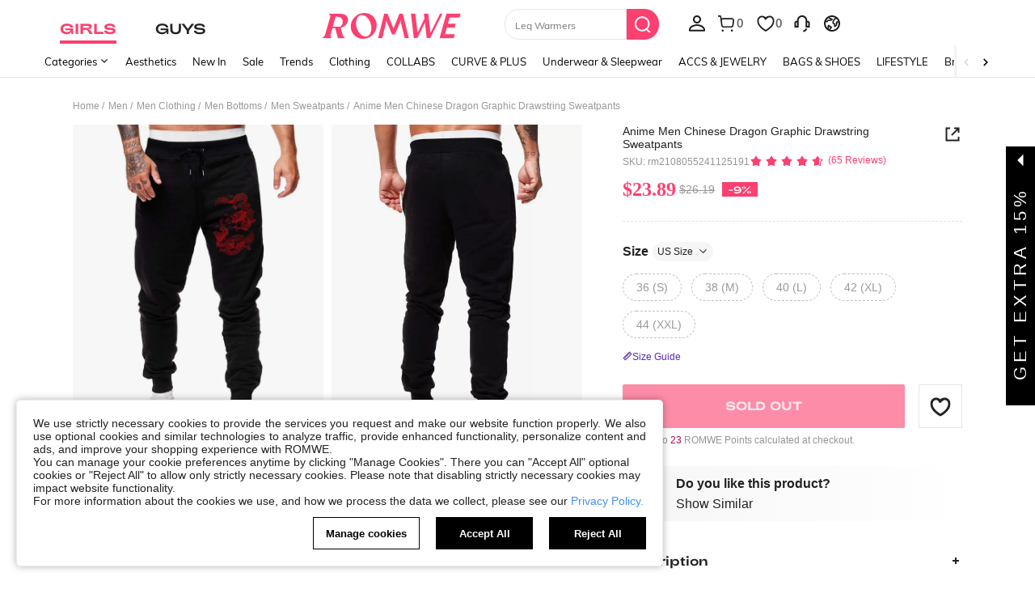

--- FILE ---
content_type: text/html; charset=utf-8
request_url: https://us.romwe.com/Guys-Chinese-Dragon-Graphic-Drawstring-Sweatpants-p-1698827-cat-2707.html
body_size: 123615
content:
<!DOCTYPE html>
<html lang="en" mir="ltr" brd="rw">
<head>
  <meta charset="utf-8" />

  <script>
    var navtrack = {
      navtrack_to: sessionStorage.getItem('navtrack_to') || '',
      navtrack_point: sessionStorage.getItem('navtrack_point') || 0,
      navtrack_startParse: Date.now(),
      navtrack_serverStart: Number("0"),
      navtrack_serverEnd: Number("0")
    }
    sessionStorage.removeItem('navtrack_point')
    sessionStorage.removeItem('navtrack_to')
    
  </script>
  
    <link rel="preload" href="https://cjs.ltwebstatic.com/unpkg/privacy-sdk@0.0.48-alpha.2/dist/privacy-sdk.umd.js" as="script" crossOrigin="anonymous"></link>
<script type="text/javascript" src="https://cjs.ltwebstatic.com/unpkg/privacy-sdk@0.0.48-alpha.2/dist/privacy-sdk.umd.js" crossOrigin='anonymous'></script>
<script type="text/javascript">
  if (!window.privacyInited) {
    window.privacyInited = true
    window.PrivacySDK.PrivacySDK && window.PrivacySDK.PrivacySDK.init({
      lng: 'en',
      env: 'prod',
      businessKey: 'romwe',
      hostID: window.location.hostname,
      brand: 9, // 如果由中间层传，则可不穿
      siteUid: 'rwus', // 如果由中间层传，则可不传
      prefix: '/api/cookieBanner',
      customSettings: {
        agreementTimeout: 1000 * 60 * 60 * 24 * 365,
        enableClearCookie: false,
        notClearCookieList: [],
        extraClearCookieList: {},
        disableInterceptDocumentCookie:  true,
        shouldCheckCookieExpire:  false,
      },
      listeners: {
        onSubmit(reqData) {
          var t = new CustomEvent("privacyCookieSdkSubmit", {
            detail: reqData
          })
          window.dispatchEvent && window.dispatchEvent(t)
        }
      }
    }).catch(e =>  {
      console.error('e:', e)
    })
  }
</script>
  

  <link rel="dns-prefetch" href="//img.ltwebstatic.com">
  <link rel="dns-prefetch" href="//shein.ltwebstatic.com">
  <link rel="preconnect" href="//img.ltwebstatic.com">
  <link rel="preconnect" href="//shein.ltwebstatic.com">
  
    <link rel="dns-prefetch" href="//romwe.ltwebstatic.com">
    <link rel="preconnect" href="//romwe.ltwebstatic.com">
  
  

  <style type="text/css" id="sui-ssr-css">
    
    
  </style>

  

<script>
  ;(function () {
    function insertScript(urls, isModule) {
      const fragment = document.createDocumentFragment()

      for (let i = 0; i < urls.length; i++) {
        const script = document.createElement('script')
        if (isModule) {
          script.type = 'module'
        }
        script.src = urls[i]
        script.crossOrigin = 'anonymous'
        script.async = false
        fragment.appendChild(script)
      }

      document.body.appendChild(fragment)
    }

    function loadScript(urls) {
      insertScript(urls)
    }

    function scriptDelayLoad(urls) {
      window.requestAnimationFrame(function () {
        loadScript(urls)
      })
    }

    let started = false
    function start() {
      if (started) return
      started = true
      
        insertScript(["//romwe.ltwebstatic.com/she_dist/libs/antiin/antiin.1.9.1.min.js","//romwe.ltwebstatic.com/she_dist/libs/vue3.2.41,ejs.min.js","https://common.ltwebstatic.com/dist_bundle/xjqHR52UWJdjKJ0x6QrCsus66rNXR9/2.0.13/1/main.js","//romwe.ltwebstatic.com/she_dist/assets/runtime-d2f6ec866c740ca0.js","//romwe.ltwebstatic.com/she_dist/assets/core-vendors-e010588b9a37ea2c.js","//romwe.ltwebstatic.com/she_dist/assets/lib-polyfill-9d3cbbaf7d274aa8.js","//romwe.ltwebstatic.com/she_dist/assets/lib-lodash-2dd41634b511007d.js","//romwe.ltwebstatic.com/she_dist/assets/lib-sui-391e9886c1dd3ecf.js","//romwe.ltwebstatic.com/she_dist/assets/35066-faac5ff4eb21bcb6.js","//romwe.ltwebstatic.com/she_dist/assets/99023-e2d920c34127fa6a.js","//romwe.ltwebstatic.com/she_dist/assets/16541-0079a19b542bc971.js","//romwe.ltwebstatic.com/she_dist/assets/86025-c7019bb005fcf976.js","//romwe.ltwebstatic.com/she_dist/assets/common-6084f3cdde5c5b8f.js","//romwe.ltwebstatic.com/she_dist/assets/fingerprintjs-fef0037ce00ff656.js","//romwe.ltwebstatic.com/she_dist/assets/swiper-0e73e5bda307b392.js","//romwe.ltwebstatic.com/she_dist/assets/82382-7be09cd6cc06c22a.js","//romwe.ltwebstatic.com/she_dist/assets/82919-ab16e932afdaa9a6.js","//romwe.ltwebstatic.com/she_dist/assets/125-cca0b25cd9695fbe.js","//romwe.ltwebstatic.com/she_dist/assets/934-a1c7fa0da7fa0b99.js","//romwe.ltwebstatic.com/she_dist/assets/49632-2bfe0d144173c03f.js","//romwe.ltwebstatic.com/she_dist/assets/69943-2eaee62648aedfcf.js","//romwe.ltwebstatic.com/she_dist/assets/5315-f95ea9d326628a29.js","//romwe.ltwebstatic.com/she_dist/assets/6379-cb65dfdc8badd793.js","//romwe.ltwebstatic.com/she_dist/assets/6142-bd7367ea2b35f954.js","//romwe.ltwebstatic.com/she_dist/assets/10825-db7601984de0530f.js","//romwe.ltwebstatic.com/she_dist/assets/69369-d8eb8d549cbfe1f9.js","//romwe.ltwebstatic.com/she_dist/assets/73054-d195959996bee8e8.js","//romwe.ltwebstatic.com/she_dist/assets/61220-0aa92795d70e7c8e.js","//romwe.ltwebstatic.com/she_dist/assets/20041-82d5813b50b8a259.js","//romwe.ltwebstatic.com/she_dist/assets/42665-6607263cf0746f97.js","//romwe.ltwebstatic.com/she_dist/assets/42381-83d657577ab194fd.js","//romwe.ltwebstatic.com/she_dist/assets/16101-984bad146435f4af.js","//romwe.ltwebstatic.com/she_dist/assets/98343-8ee78be02b407ece.js","//romwe.ltwebstatic.com/she_dist/assets/8807-dd91480255707ac0.js","//romwe.ltwebstatic.com/she_dist/assets/85114-939d94f740fe42af.js","//romwe.ltwebstatic.com/she_dist/assets/26391-ac8442f09d52c875.js","//romwe.ltwebstatic.com/she_dist/assets/59942-2e66cb511ddb3286.js","//romwe.ltwebstatic.com/she_dist/assets/24005-0f6391a3aabdf977.js","//romwe.ltwebstatic.com/she_dist/assets/76750-2e6e258634dd3bfe.js","//romwe.ltwebstatic.com/she_dist/assets/12128-55fb67aa7a77372b.js","//romwe.ltwebstatic.com/she_dist/assets/70973-f44dadbde3144b5c.js","//romwe.ltwebstatic.com/she_dist/assets/goods_detail_v3-9c2648f167a192f8.js","//romwe.ltwebstatic.com/she_dist/assets/73113-ae8a9b232486b8bb.js","//romwe.ltwebstatic.com/she_dist/assets/74302-752fbbf613818c41.js","//romwe.ltwebstatic.com/she_dist/assets/footer-c992e1380bbf2302.js"])
      
    }

    document.addEventListener('DOMContentLoaded', start)
    setTimeout(function () {
      if (window.hasOwnProperty('gbRawData')) {
        start()
      } else {
        document.addEventListener('SRenderInitialPropsLoaded', start)
      }
    }, 3000)
  })()
</script>


  
  
    <title>Our Anime Men Chinese Dragon Graphic Drawstring Sweatpants is such a vibe - ROMWE</title>
  

  
    <meta name='description' content='Our Anime Men Chinese Dragon Graphic Drawstring Sweatpants? You love to see it.'>
  
  
  
    <meta name='keywords' content='Romwe, Alternative Clothing, Trendy Clothing, Graphic Tees, New Mini Skirts, New Style Kawaii Clothing, New Style Punk Clothing, New Style Goth Clothing, Rave Outfits, Fairycore, Cottagecore Outfits, Bodycon Dress, Y2K Outfits, Cosplay, Emo Outfits,  New Style Streetwear Clothing, New Style Festival Clothing, Crop Tops, Platform Shoes, Bustier Top, Baby Tee, EDM clothing'>
  

  

  

  <meta http-equiv="Cache-Control" content="no-cache,no-store,must-revalidate" />
  <meta http-equiv="Pragma" content="no-cache" />
  <meta http-equiv="Expires" content="0" />
  <meta name="site-info" data-lang="us" data-lang-path="" data-app-language="en" data-siteUID="rwus"/>
  <meta name="google" content="notranslate" />
  <meta name="viewport" id="viewport" content="width=device-width, initial-scale=1, maximum-scale=1, maximum-scale=1, user-scalable=no">

  
  <link rel="apple-touch-icon" sizes="72x72" href="//romwe.ltwebstatic.com/she_dist/rw_images/touch-icon-ipad-72-3349dd3505.png" />
  <link rel="apple-touch-icon" sizes="120x120" href="//romwe.ltwebstatic.com/she_dist/rw_images/touch-icon-ipad-120-7286973105.png" />
  
  <link rel="apple-touch-icon" sizes="144x144" href="//romwe.ltwebstatic.com/she_dist/rw_images/touch-icon-ipad-144-4d98ce6555.png" />

  
  

<style>
  /* muli-regular - latin */
  @font-face {
    font-family: 'Muli';
    font-style: normal;
    font-weight: 400;
    font-display: swap;
    src: url('//romwe.ltwebstatic.com/she_dist/font/muli-v13-latin-regular.eot');
    /* IE9 Compat Modes */
    src: local('Muli Regular'), local('Muli-Regular'),
      url('//romwe.ltwebstatic.com/she_dist/font/muli-v13-latin-regular.eot?#iefix') format('embedded-opentype'),
      /* IE6-IE8 */
      url('//romwe.ltwebstatic.com/she_dist/font/muli-v13-latin-regular.woff2') format('woff2'),
      /* Super Modern Browsers */
      url('//romwe.ltwebstatic.com/she_dist/font/muli-v13-latin-regular.woff') format('woff'),
      /* Modern Browsers */
      url('//romwe.ltwebstatic.com/she_dist/font/muli-v13-latin-regular.ttf') format('truetype'),
      /* Safari, Android, iOS */
      url('//romwe.ltwebstatic.com/she_dist/font/muli-v13-latin-regular.svg#Muli') format('svg');
    /* Legacy iOS */
  }

  /* muli-600 - latin */
  @font-face {
    font-family: 'Muli';
    font-style: normal;
    font-weight: 600;
    font-display: swap;
    src: url('//romwe.ltwebstatic.com/she_dist/font/muli-v13-latin-600.eot');
    /* IE9 Compat Modes */
    src: local('Muli SemiBold'), local('Muli-SemiBold'),
      url('//romwe.ltwebstatic.com/she_dist/font/muli-v13-latin-600.eot?#iefix') format('embedded-opentype'),
      /* IE6-IE8 */
      url('//romwe.ltwebstatic.com/she_dist/font/muli-v13-latin-600.woff2') format('woff2'),
      /* Super Modern Browsers */
      url('//romwe.ltwebstatic.com/she_dist/font/muli-v13-latin-600.woff') format('woff'),
      /* Modern Browsers */
      url('//romwe.ltwebstatic.com/she_dist/font/muli-v13-latin-600.ttf') format('truetype'),
      /* Safari, Android, iOS */
      url('//romwe.ltwebstatic.com/she_dist/font/muli-v13-latin-600.svg#Muli') format('svg');
    /* Legacy iOS */
  }

  /* muli-700 - latin */
  @font-face {
    font-family: 'Muli';
    font-style: normal;
    font-weight: 700;
    font-display: swap;
    src: url('//romwe.ltwebstatic.com/she_dist/font/muli-v16-latin-700.eot');
    /* IE9 Compat Modes */
    src: local('Muli Bold'), local('Muli-Bold'),
      url('//romwe.ltwebstatic.com/she_dist/font/muli-v16-latin-700.eot?#iefix') format('embedded-opentype'),
      /* IE6-IE8 */
      url('//romwe.ltwebstatic.com/she_dist/font/muli-v16-latin-700.woff2') format('woff2'),
      /* Super Modern Browsers */
      url('//romwe.ltwebstatic.com/she_dist/font/muli-v16-latin-700.woff') format('woff'),
      /* Modern Browsers */
      url('//romwe.ltwebstatic.com/she_dist/font/muli-v16-latin-700.ttf') format('truetype'),
      /* Safari, Android, iOS */
      url('//romwe.ltwebstatic.com/she_dist/font/muli-v16-latin-700.svg#Muli') format('svg');
    /* Legacy iOS */
  }
</style>




<style>
  @font-face {
    font-family: 'Adieu';
    font-style: normal;
    font-weight: 400;
    font-display: swap;
    src: url('//romwe.ltwebstatic.com/she_dist/font/Adieu-Regular.woff2') format('woff2'),
      /* Super Modern Browsers */
      url('//romwe.ltwebstatic.com/she_dist/font/Adieu-Regular.woff') format('woff'),
      /* Modern Browsers */
      url('//romwe.ltwebstatic.com/she_dist/font/Adieu-Regular.ttf') format('truetype');
    /* Safari, Android, iOS */
  }

  @font-face {
    font-family: 'Adieu';
    font-style: normal;
    font-weight: 700;
    font-display: swap;
    src: url('//romwe.ltwebstatic.com/she_dist/font/Adieu-Bold.woff2') format('woff2'),
      /* Super Modern Browsers */
      url('//romwe.ltwebstatic.com/she_dist/font/Adieu-Bold.woff') format('woff'),
      /* Modern Browsers */
      url('//romwe.ltwebstatic.com/she_dist/font/Adieu-Bold.ttf') format('truetype');
    /* Safari, Android, iOS */
  }
</style>

  
  
  <link rel="stylesheet" type="text/css" href="//romwe.ltwebstatic.com/she_dist/rw_css/RW_shein-purge-main-3894e6bb9a.css">



  <!-- oest sdk -->
<!-- <script src="https://cjs.ltwebstatic.com/unpkg/@shein-aidc/basis-oest@1.0.0/dist/oest.iife.min.js"></script> -->
<script>
function ownKeys(l,a){var f=Object.keys(l);if(Object.getOwnPropertySymbols){var u=Object.getOwnPropertySymbols(l);a&&(u=u.filter(function(v){return Object.getOwnPropertyDescriptor(l,v).enumerable})),f.push.apply(f,u)}return f}function _objectSpread(l){for(var a=1;a<arguments.length;a++){var f=arguments[a]!=null?arguments[a]:{};a%2?ownKeys(Object(f),!0).forEach(function(u){_defineProperty(l,u,f[u])}):Object.getOwnPropertyDescriptors?Object.defineProperties(l,Object.getOwnPropertyDescriptors(f)):ownKeys(Object(f)).forEach(function(u){Object.defineProperty(l,u,Object.getOwnPropertyDescriptor(f,u))})}return l}function _classCallCheck(l,a){if(!(l instanceof a))throw new TypeError("Cannot call a class as a function")}function _defineProperties(l,a){for(var f=0;f<a.length;f++){var u=a[f];u.enumerable=u.enumerable||!1,u.configurable=!0,"value"in u&&(u.writable=!0),Object.defineProperty(l,_toPropertyKey(u.key),u)}}function _createClass(l,a,f){return a&&_defineProperties(l.prototype,a),f&&_defineProperties(l,f),Object.defineProperty(l,"prototype",{writable:!1}),l}function _defineProperty(l,a,f){return(a=_toPropertyKey(a))in l?Object.defineProperty(l,a,{value:f,enumerable:!0,configurable:!0,writable:!0}):l[a]=f,l}function _toPropertyKey(l){var a=_toPrimitive(l,"string");return _typeof(a)=="symbol"?a:a+""}function _toPrimitive(l,a){if(_typeof(l)!="object"||!l)return l;var f=l[Symbol.toPrimitive];if(f!==void 0){var u=f.call(l,a||"default");if(_typeof(u)!="object")return u;throw new TypeError("@@toPrimitive must return a primitive value.")}return(a==="string"?String:Number)(l)}function _typeof(l){return _typeof=typeof Symbol=="function"&&typeof Symbol.iterator=="symbol"?function(a){return typeof a}:function(a){return a&&typeof Symbol=="function"&&a.constructor===Symbol&&a!==Symbol.prototype?"symbol":typeof a},_typeof(l)}var GLOBAL_SN_OEST=function(){"use strict";var l=function(){var t={Math:{},DS:{},Type:{}};return t.Type.TypeUtil=function(){throw new Error("$System.Type.TypeUtil is a static class.")},t.Type.TypeUtil.isString=function(e){return typeof e=="string"||_typeof(e)=="object"&&e instanceof String},t.Type.TypeUtil.isDate=function(e){return _typeof(e)=="object"&&e instanceof Date},t.Type.TypeUtil.isRegExp=function(e){return _typeof(e)=="object"&&e instanceof RegExp},t.Type.TypeUtil.isArray=function(e){return _typeof(e)=="object"&&e instanceof Array},t.Type.TypeUtil.isNumber=function(e){return!isNaN(e)},t.Type.TypeUtil.isBoolean=function(e){return typeof e=="boolean"||_typeof(e)=="object"&&e instanceof Boolean},t.Type.TypeUtil.isFunction=function(e){return typeof e=="function"||_typeof(e)=="object"&&e instanceof Function},t.Type.TypeUtil.isInteger=function(e){return t.Type.TypeUtil.isNumber(e)&&Math.round(e)==e},t.Type.TypeUtil.isFloat=function(e){return t.Type.TypeUtil.isString(e)?!1:t.Type.TypeUtil.isNumber(e)&&Math.round(e)!=e},t.Type.TypeUtil.isError=function(e){return _typeof(e)=="object"&&e instanceof Error},t.DS.HashTable=function(){this.o={};for(key in this.o)delete this.o[key];this.size=0},t.DS.HashTable.prototype.getSize=function(){return this.size},t.DS.HashTable.prototype.set=t.DS.HashTable.prototype.add=function(e,n){e in this.o||this.size++,this.o[e]={v:n}},t.DS.HashTable.prototype.get=function(e){return e in this.o?this.o[e].v:null},t.DS.HashTable.prototype.hasThisKey=function(e){return e in this.o},t.DS.HashTable.prototype.getKeyListByValue=function(e){var n=[];for(key in this.o)this.o[key].v==e&&n.push(key);return n},t.DS.HashTable.prototype.remove=function(e){e in this.o&&(this.size--,delete this.o[e].v,delete this.o[e])},t.DS.HashTable.prototype.removeAll=function(){for(key in this.o)delete this.o[key].v,delete this.o[key];this.size=0},t.DS.HashTable.prototype.getO=function(){return this.o},t.DS.HashTable.prototype.join=function(e,n){var i=[];for(key in this.o)i.push(key+e+this.get(key));return i.join(n)},t.DS.HashTable.dispose=function(e){e.dispose(),e=null},t.DS.HashTable.prototype.dispose=function(){this.removeAll()},t.Math.IntUtil=function(){throw new Error("$System.Math.IntUtil is a static class.")},t.Math.IntUtil.dec2Bin=function(e){return e.toString(2)},t.Math.IntUtil.hexNumArray=["0","1","2","3","4","5","6","7","8","9","A","B","C","D","E","F"],t.Math.IntUtil.dec2Hex=function(e){return e.toString(16).toUpperCase()},t.Math.IntUtil.numHexArray={0:"0",1:"1",2:"2",3:"3",4:"4",5:"5",6:"6",7:"7",8:"8",9:"9",A:"10",B:"11",C:"12",D:"13",E:"14",F:"15"},t.Math.IntUtil.hex2Dec=function(e){return parseInt(e,16)},t.Math.IntUtil.bin2Dec=function(e){return parseInt(e,2)},t.Math.IntUtil.binHexArray={"0000":"0","0001":"1","0010":"2","0011":"3","0100":"4","0101":"5","0110":"6","0111":"7",1e3:"8",1001:"9",1010:"A",1011:"B",1100:"C",1101:"D",1110:"E",1111:"F"},t.Math.IntUtil.bin2Hex=function(e){for(var n=0;e.charAt(n)=="0";)n++;n>0&&(e=e.substring(n,e.length));var i,r=[],o=t.Math.IntUtil.binHexArray,h=e.length;for(i=h;i>3;i=i-4)r.push(o[e.substring(i-4,i)]);return r.push(o[t.Math.IntUtil.fillZero(e.substring(i-4,i),4)]),r.reverse().join("")},t.Math.IntUtil.hexBinArray={0:"0000",1:"0001",2:"0010",3:"0011",4:"0100",5:"0101",6:"0110",7:"0111",8:"1000",9:"1001",A:"1010",B:"1011",C:"1100",D:"1101",E:"1110",F:"1111"},t.Math.IntUtil.hex2Bin=function(e){for(var n=0;e.charAt(n)=="0";)n++;n>0&&(e=e.substring(n,e.length));for(var i=e.split(""),r=i.length,o=[],h=t.Math.IntUtil.hexBinArray,p=0;p<r;p++)o.push(h[i[p]]);return o.join("")},t.Math.IntUtil.fillZero=function(e,n,i){if(e==""&&!i)return"";for(var r=n-e.length,o="",h=0;h<r;h++)o="0"+o;return o+e},t.Math.IntUtil.__GUIDPool=new t.DS.HashTable,t.Math.IntUtil.__GUIDCheckAndAdd=function(e){return t.Math.IntUtil.__GUIDPool.hasThisKey(e)?!1:(t.Math.IntUtil.__GUIDPool.set(e,!0),!0)},t.Math.IntUtil.genGUIDV4=function(){var e=t.Math.IntUtil.dec2Hex(Math.floor(Math.random()*(t.Math.IntUtil.hex2Dec("FFFFFFFF")+1))),n=t.Math.IntUtil.dec2Hex(Math.floor(Math.random()*65536)),i=t.Math.IntUtil.fillZero(t.Math.IntUtil.dec2Bin(Math.floor(Math.random()*65536)),16),r=t.Math.IntUtil.bin2Hex(i.substr(0,12)+"0100"),o=t.Math.IntUtil.fillZero(t.Math.IntUtil.dec2Bin(Math.floor(Math.random()*256))),h=t.Math.IntUtil.bin2Hex(o.substr(0,5)+"01"+o.substr(7,1)),p=t.Math.IntUtil.dec2Hex(Math.floor(Math.random()*256)),y=t.Math.IntUtil.dec2Hex(Math.floor(Math.random()*(t.Math.IntUtil.hex2Dec("FFFFFFFFFFFF")+1)));e=t.Math.IntUtil.fillZero(e,8),n=t.Math.IntUtil.fillZero(n,4),r=t.Math.IntUtil.fillZero(r,4),h=t.Math.IntUtil.fillZero(h,2),p=t.Math.IntUtil.fillZero(p,2),y=t.Math.IntUtil.fillZero(y,12);var d=e+"_"+n+"_"+r+"_"+h+p+"_"+y;return t.Math.IntUtil.__GUIDCheckAndAdd(d)?d:t.Math.IntUtil.genGUIDV4()},t.Math.IntUtil.fillRnd=function(e,n,i){if(e==""&&!i)return"";c=n-e.length;var r="";return c>0&&(r=t.Math.IntUtil.dec2Hex(Math.floor(Math.random()*(t.Math.IntUtil.hex2Dec("FFFFFFFFFFFF")+1))),r=r.substring(0,c)),r+e},t.Math.IntUtil.genGUID=function(){var e=t.Math.IntUtil.dec2Hex(Math.floor(Math.random()*(t.Math.IntUtil.hex2Dec("FFFFFFFF")+1))),n=t.Math.IntUtil.dec2Hex(Math.floor(Math.random()*65536)),i=t.Math.IntUtil.fillZero(t.Math.IntUtil.dec2Bin(Math.floor(Math.random()*65536)),16),r=t.Math.IntUtil.bin2Hex(i.substr(0,12)+"0100"),o=t.Math.IntUtil.fillZero(t.Math.IntUtil.dec2Bin(Math.floor(Math.random()*256))),h=t.Math.IntUtil.bin2Hex(o.substr(0,5)+"01"+o.substr(7,1)),p=t.Math.IntUtil.dec2Hex(Math.floor(Math.random()*256)),y=t.Math.IntUtil.dec2Hex(Math.floor(Math.random()*1e12));e=t.Math.IntUtil.fillZero(e,8),n=t.Math.IntUtil.fillZero(n,4),r=t.Math.IntUtil.fillZero(r,4),h=t.Math.IntUtil.fillZero(h,2),p=t.Math.IntUtil.fillZero(p,2),y=t.Math.IntUtil.fillRnd(y,12);var d=y+"_"+n+"_"+r+"_"+h+p+"_"+e;return t.Math.IntUtil.__GUIDCheckAndAdd(d)?d:t.Math.IntUtil.genGUID()},t.Math.IntUtil.genGUIDV4()};function a(s){var t=/^[A-Za-z0-9+/]+={0,2}$/;if(!t.test(s))return!1;try{var e=g(s),n=/^(.*)\|\d{10,13}\|(.*)$/;return n.test(e)}catch{return!1}}function f(s){var t=/^[0-9a-fA-F]{8}_[0-9a-fA-F]{4}_[0-9a-fA-F]{4}_[0-9a-fA-F]{4}_[0-9a-fA-F]{12}$/i;return t.test(s)}function u(s){try{if(a(s)||!f(s))return s;var t=Date.now(),e="|".concat(t,"|"),n=s.split(""),i=Math.floor(Math.random()*(s.length+1));n.splice(i,0,e);var r=n.join(""),o=S(r);return o}catch{return s}}function v(s){try{if(!a(s))return s;var t=g(s);if(t.includes("|")){var e=new RegExp("\\|\\d+\\|"),n=t.replace(e,"");return n}return t}catch{return s}}var g=function(t){return typeof window!="undefined"&&typeof window.atob=="function"?window.atob(t):typeof global!="undefined"?Buffer.from(t,"base64").toString("binary"):t},S=function(t){return typeof window!="undefined"&&typeof window.btoa=="function"?window.btoa(t):typeof global!="undefined"?Buffer.from(t,"binary").toString("base64"):t},m="Y29va2llSWQ=",_=function(){return g(m)},b=g("X19zbkkxOE5DQw=="),I=g("X19zbk9lc3Q="),T=400*24*60*60*1e3,D=_(),U="GLOBAL_SN_OEST",F=function(){var t=arguments.length>0&&arguments[0]!==void 0?arguments[0]:"SnOest";return{info:function(n,i,r){return console.info("[INFO]","".concat(t,".").concat(n,": ").concat(i,", ").concat(r))},error:function(n,i,r){return console.error("[ERROR]","".concat(t,".").concat(n,": ").concat(i,", ").concat(r))}}},M=F(),O=function(){function s(){if(_classCallCheck(this,s),_defineProperty(this,"_options",{ssrOest:"",baseUrl:"",needBff:!1,useCC:!0,i18nKey:"",shouldSetCC:!0}),_defineProperty(this,"value",""),typeof window!="undefined"&&window[U])return window[U];typeof window!="undefined"&&(window[U]=this)}return _createClass(s,[{key:"generateUuid",value:function(){var e="";try{e=l(),e=e.replace(/-/g,"_").toUpperCase()}catch(n){M.error("generateUuid","Error generating UUID",n)}return e}},{key:"getCookie",value:function(e){var n="; "+document.cookie,i=n.split("; "+e+"=");if(i.length>=2)return decodeURIComponent(i.pop().split(";").shift())}},{key:"updateLocalStorage",value:function(e){var n,i=this._options,r=i.i18nKey,o=i.shouldSetCC;o&&(n=window.localStorage)!==null&&n!==void 0&&n.setItem&&window.localStorage.setItem(b,JSON.stringify({value:e,expires:Date.now()+T,i18nKey:r}))}},{key:"getSSROest",value:function(){return this._options.ssrOest||""}},{key:"init",value:function(){var e=arguments.length>0&&arguments[0]!==void 0?arguments[0]:{baseUrl:""};try{this._options=_objectSpread(_objectSpread({},this._options),e);var n=this.getSSROest(),i=this.getCookie(D)||"",r=i,o={value:"",expires:0};if(this._options.useCC){var h,p;(h=window.localStorage)!==null&&h!==void 0&&h.getItem(b)?o=JSON.parse(window.localStorage.getItem(b)||""):(p=window.localStorage)!==null&&p!==void 0&&p.getItem(I)&&(o=JSON.parse(window.localStorage.getItem(I)||""))}if(o.value&&o.expires>Date.now()){var y;r=o.value,i&&v(o.value)!=i?(r=i,r=u(r),this.updateLocalStorage(r)):n&&v(o.value)!=v(n)&&(r=n,this.updateLocalStorage(r)),(y=window.localStorage)!==null&&y!==void 0&&y.getItem(b)||this.updateLocalStorage(r),r=u(r),this.setValue(r)}else n&&(r=n,i&&v(n)!=i&&(r=i)),r=r||this.generateUuid(),r=u(r),this.updateLocalStorage(r),this.setValue(r);this._options.needBff&&this.updateOest()}catch(d){M.error("init","init error",d)}}},{key:"setValue",value:function(e){this.value=e}},{key:"getValue",value:function(){return v(this.value)}},{key:"getEnptValue",value:function(){return u(this.value)}},{key:"updateOest",value:function(){var e=this._options.baseUrl,n=e===void 0?"":e,i={};i["x-oest"]=this.getEnptValue();var r="".concat(n,"/bff-api/user-api/init_info/update_oneshot");fetch(r,{method:"POST",headers:i}).then(function(o){return o.json()}).catch(function(o){M.error("updateOest","fetch init_info error",o)})}},{key:"getSiteInfo",value:function(){var e=this,n=this._options.baseUrl,i=n===void 0?"":n,r="".concat(i,"/api/others/getSiteInfo");return fetch(r,{method:"GET"}).then(function(o){return o.json()}).then(function(o){o.ccKey?e.setValue(o.ccKey):e.updateOest()}).catch(function(o){M.error("getSiteInfo","Error getSiteInfo error",o),e.updateOest()})}}])}(),w=function(){if(typeof window!="undefined")return window[U]||(window[U]=new O),window[U]},x=w();return x}();

</script>
<script>
  
  //oest sdk初始化
  window.GLOBAL_SN_OEST.init({
    ssrOest: "M0QxNDJCNkNfNDUxMl82MTM0X0IzQjhfOEMwNEIzMEJDNnwxNzY5Nzc4NDc2OTgxfDYw",
    shouldSetCC: true,
    useCC:true,
    i18nKey: "Curve + Plus",
    
  });
</script>
  <!-- preloads imgs -->
  


  <!-- seo -->

<link rel="alternate" hreflang="en-us" href="https://us.romwe.com/Anime-Men-Chinese-Dragon-Graphic-Drawstring-Sweatpants-p-1698827.html" />
<link rel="alternate" hreflang="de" href="https://de.romwe.com/Anime-Men-Chinese-Dragon-Graphic-Drawstring-Sweatpants-p-1698827.html" />
<link rel="alternate" hreflang="es-es" href="https://es.romwe.com/Anime-Men-Chinese-Dragon-Graphic-Drawstring-Sweatpants-p-1698827.html" />
<link rel="alternate" hreflang="fr" href="https://fr.romwe.com/Anime-Men-Chinese-Dragon-Graphic-Drawstring-Sweatpants-p-1698827.html" />
<link rel="alternate" hreflang="en-au" href="https://au.romwe.com/Anime-Men-Chinese-Dragon-Graphic-Drawstring-Sweatpants-p-1698827.html" />
<link rel="alternate" hreflang="ar" href="https://ar.romwe.com/Anime-Men-Chinese-Dragon-Graphic-Drawstring-Sweatpants-p-1698827.html" />
<link rel="alternate" hreflang="it" href="https://it.romwe.com/Anime-Men-Chinese-Dragon-Graphic-Drawstring-Sweatpants-p-1698827.html" />
<link rel="alternate" hreflang="en-ca" href="https://ca.romwe.com/Anime-Men-Chinese-Dragon-Graphic-Drawstring-Sweatpants-p-1698827.html" />
<link rel="canonical" href="https://us.romwe.com/Anime-Men-Chinese-Dragon-Graphic-Drawstring-Sweatpants-p-1698827.html" />
<link rel="alternate" hreflang="x-default" href="https://www.romwe.com/Anime-Men-Chinese-Dragon-Graphic-Drawstring-Sweatpants-p-1698827.html" />
<link rel="alternate" media="only screen and (max-width: 640px)" href="https://m.romwe.com/us/Anime-Men-Chinese-Dragon-Graphic-Drawstring-Sweatpants-p-1698827.html" />





<style>
    
      
          html{font-family:sans-serif;line-height:1.15;-ms-text-size-adjust:100%;-webkit-text-size-adjust:100%}body{margin:0}header,nav,section{display:block}h1{font-size:2em;margin:.67em 0}a{background-color:transparent;-webkit-text-decoration-skip:objects}strong{font-weight:inherit}strong{font-weight:bolder}code{font-family:monospace,sans-serif;font-size:1em}img{border-style:none}svg:not(:root){overflow:hidden}button,input{font-family:sans-serif;font-size:100%;line-height:1.15;margin:0}button,input{overflow:visible}button{text-transform:none}button{-webkit-appearance:button}button::-moz-focus-inner{border-style:none;padding:0}button:-moz-focusring{outline:1px dotted ButtonText}[type=checkbox]{box-sizing:border-box;padding:0}[type=search]{-webkit-appearance:textfield;outline-offset:-2px}[type=search]::-webkit-search-cancel-button,[type=search]::-webkit-search-decoration{-webkit-appearance:none}::-webkit-file-upload-button{-webkit-appearance:button;font:inherit}body,button,code,div,form,h1,h2,h3,h4,h5,header,input,li,nav,p,section,td,ul{margin:0;padding:0}*{box-sizing:border-box}:after,:before{box-sizing:border-box}html{font-size:12px;height:100%}body{font-family:Arial,Helvetica,sans-serif!important;font-size:12px;color:#222;background-color:#fff;height:100%}img[src=""]{visibility:hidden}a{color:#666;text-decoration:none}h1,h2,h3,h4,h5{text-transform:uppercase;font-weight:700;color:#222}h1{font-size:36px}h2{font-size:30px}h3{font-size:24px}h4{font-size:18px}h5{font-size:14px}em{font-style:normal}button,input{font-family:inherit;font-size:inherit;line-height:inherit}img{vertical-align:middle}table{border-collapse:collapse;border-spacing:0}img{border:0}li{list-style:none}input::-ms-clear,input::-ms-reveal{display:none}input[type=search]{box-sizing:content-box;-webkit-appearance:none;-moz-appearance:none;appearance:none}input[type=search]::-webkit-search-cancel-button,input[type=search]::-webkit-search-decoration,input[type=search]::-webkit-search-results-button{-webkit-appearance:none;appearance:none}input::-webkit-contacts-auto-fill-button{-webkit-mask-image:-webkit-image-set(url());-webkit-mask-size:0 0}[tabindex="0"]{outline:0}.svgicon{display:inline-block;width:12px;height:12px;vertical-align:middle;background-repeat:no-repeat}[v-cloak]{display:none!important}.she-v-cloak-none[v-cloak]{display:none!important}.iconfont{font-family:iconfont!important;font-size:12px;font-style:normal;-webkit-font-smoothing:antialiased;-moz-osx-font-smoothing:grayscale}.suiiconfont[class*="_14px"]{font-size:14px}.suiiconfont[class*="_16px"]{font-size:16px}.suiiconfont[class*="_18px"]{font-size:18px}.suiiconfont-critical[class*="_24px"],.suiiconfont[class*="_24px"]{font-size:24px}.suiiconfont[class*="_32px"]{font-size:32px}.suiiconfont[class*="_96px"]{font-size:96px}.she-clearfix:after,.she-clearfix:before{content:" ";display:table}.she-clearfix:after{clear:both}.she-text-center{text-align:center}.she-text-right{text-align:right}.she-none{display:none}.she-block{display:block}.she-hide{display:none!important}.container-header-fluid2{margin-right:auto;margin-left:auto;padding-left:0;padding-right:0}.container-header-fluid2:after,.container-header-fluid2:before{content:" ";display:table}.container-header-fluid2:after{clear:both}.row{margin-left:-10px;margin-right:-10px}.row:after,.row:before{content:" ";display:table}.row:after{clear:both}.col-xs-2,.col-xs-5{position:relative;min-height:1px;padding-left:10px;padding-right:10px}.col-xs-2,.col-xs-5{float:left!important}.col-xs-5{width:41.66666667%}.col-xs-2{width:16.66666667%}.swiper-container{margin-left:auto;margin-right:auto;position:relative;overflow:hidden;z-index:1}.swiper-wrapper{position:relative;width:100%;height:100%;z-index:1;display:flex;box-sizing:content-box}.swiper-wrapper{transform:translate3d(0,0,0)}.swiper-slide{-webkit-flex-shrink:0;-ms-flex:0 0 auto;flex-shrink:0;width:100%;height:100%;position:relative}.swiper-button-next,.swiper-button-prev{position:absolute;top:50%;height:44px;margin-top:-22px;z-index:12}.swiper-button-prev{left:10px;right:auto}.swiper-button-next{right:10px;left:auto}.common-swiperv2__next,.common-swiperv2__prev{width:36px;height:36px;line-height:36px;text-align:center;background:rgba(255,255,255,.94);border-radius:50%;z-index:12;box-shadow:0 2px 5px rgba(0,0,0,.08)}.common-swiperv2__next i,.common-swiperv2__prev i{font-size:16px}.common-swiperv2__next .svgicon,.common-swiperv2__prev .svgicon{width:16px;height:18px}.common-swiperv2__prev{position:absolute;left:10px;right:auto;top:50%;margin-top:-18px}.common-swiperv2__next{position:absolute;right:10px;left:auto;top:50%;margin-top:-18px}.she-btn-black,.she-btn-purple-no-hover,.she-btn-white{display:inline-block;margin-bottom:0;font-weight:400;text-align:center;vertical-align:middle;touch-action:manipulation;background-image:none;background:#fc4070;border:1px solid transparent;border-radius:0;color:#fff;white-space:nowrap;text-decoration:none;text-transform:uppercase;outline:0;border-radius:2px;min-width:144px;height:36px;line-height:34px;padding:0 16px;font-size:15px}.she-btn-black.disabled{background:rgba(252,64,112,.6);color:rgba(255,255,255,.8)}.she-btn-white{background:#fff;border-color:#fc4070;color:#fc4070}.she-btn-purple-no-hover{background:#f3f3f3;border-color:#f3f3f3;color:#aa6e80;letter-spacing:3px}.c-input{width:100%;position:relative}.c-input input{width:100%;height:36px;padding:0 12px;outline:0;border:1px solid #ccc}.c-input input:-webkit-autofill{box-shadow:0 0 0 30px #fff inset}.c-input input::-webkit-input-placeholder{color:#ccc}.c-input input::-moz-placeholder{color:#ccc}.c-input input.input-error{border-color:#d53333}.c-input .input-error-txt{margin-top:6px;color:#d53333}.header-search{position:relative;width:250px;height:38px;margin-top:8px;padding-right:40px;white-space:nowrap}.c-header2 .header-search .search-btn{position:absolute;height:100%;min-width:40px;width:40px;padding:0;right:0;top:0;line-height:36px;text-align:center;vertical-align:middle;border-radius:0 18px 18px 0}.c-header2 .header-search .search-btn .sui_icon_nav_search_24px{display:block;color:#fff;font-weight:400;font-size:24px;text-align:center}.c-header2 .header-search .header-search-input{box-sizing:border-box;border:1px solid #e5e5e5;width:100%;height:100%;padding-left:12px;padding-right:26px;font-size:12px;outline:0;border-radius:18px 0 0 18px}.c-header2 .header-search .header-search-input ::-webkit-input-placeholder{color:#bbb}.c-header2 .header-search .header-search-input ::-moz-placeholder{color:#bbb}@media (max-width:1279px){.c-header2:not(.header-optimize) .header-search{width:200px;height:30px;padding-right:30px}.c-header2:not(.header-optimize) .header-search .header-search-input{padding-right:36px}.c-header2:not(.header-optimize) .header-search .search-btn{line-height:30px;min-width:30px;width:30px}}.c-header2{font-family:Muli,Arial,Helvetica,sans-serif!important;background-color:#fff}.c-header2 .init-font-family,.c-header2 code{font-family:Muli,Arial,Helvetica,sans-serif!important}.c-header2 .header-height,.c-header2 .header-nav{height:124px}.c-header2 .header-nav{position:fixed;left:0;width:100vw;z-index:500;background-color:#fff}.c-header2 .header-wrap{width:100%;height:70px;border-bottom:none;z-index:600;position:relative}.c-header2 .header-wrap .header-logo{padding:0 20px;height:70px;line-height:70px;background-color:#fff;z-index:1}.c-header2 .header-wrap .header-logo:focus{outline:0}.c-header2 .header-wrap .header-logo>a{font-size:30px;text-decoration:none;color:#222}.c-header2 .header-wrap .header-logo>a.header-logo__link-wrap{font-size:0}.c-header2 .header-wrap .header-logo>a:hover{text-decoration:none}.c-header2 .header-wrap .header-logo>a>img{width:auto;max-width:210px;height:54px;padding:0;max-width:160px;height:50px}.c-header2 .header-wrap .header-logo>a>img.header-logo__rw-logo{max-width:180px;height:36px}.c-header2 .header-left-inner{display:flex;font-family:Adieu,Muli,Arial,Helvetica,sans-serif!important}.c-header2 .header-left{position:relative;display:block;padding-right:42px;text-align:left}.c-header2 .header-left .icon-announce-left-big,.c-header2 .header-left .icon-announce-right-big{position:absolute;height:100%;line-height:70px;top:0;width:42px;background-color:#fff;text-align:center}.c-header2 .header-left .icon-announce-left-big{left:10px}.c-header2 .header-left .icon-announce-right-big{right:0}.c-header2 .header-left .first-cate-ctn{display:flex;flex:1;text-align:center}.c-header2 .header-left .first-cate-ctn .first-cate{height:70px;line-height:70px;vertical-align:middle;font-size:18px;text-decoration:none;white-space:nowrap;padding:0 24px;color:#222}.c-header2 .header-left .first-cate-ctn .first-cate.one-first-cate{visibility:hidden}.c-header2 .header-left .first-cate-ctn .first-cate.cate-active{font-weight:700;font-weight:700;background-color:#fff;color:#fc4070}.c-header2 .header-left .first-cate-ctn .first-cate.cate-active .c-header2__cate:after{content:'';position:absolute;bottom:16px;left:0;right:0;height:4px;background-color:#fc4070}.c-header2 .header-right{display:inline-block;box-sizing:border-box;position:relative;height:70px;padding-right:30px;font-size:12px;white-space:nowrap;background-color:#fff}.c-header2 .header-right *{text-align:left}.c-header2 .header-right>div,.c-header2 .header-right>ul{white-space:normal}.c-header2 .header-right a{text-decoration:none}.c-header2 .header-right .cart-num{font-size:14px;font-weight:700;vertical-align:middle}.c-header2 .header-right .free-ship{display:inline-block;width:40%;max-height:70px;margin-right:5px;vertical-align:middle;white-space:normal}.c-header2 .header-right .free-ship>li{height:48px;display:table-cell;vertical-align:middle}.c-header2 .header-right .free-ship>li:not(:first-child){display:none}.c-header2 .header-right .free-ship>li.she-block{display:table-cell}.c-header2 .header-right .free-ship>li.she-none{display:none}.c-header2 .header-right .free-ship>li strong{color:#f99}.c-header2 .header-right .header-right-dropdown-ctn{position:relative;display:inline-block;height:70px;vertical-align:middle}.c-header2 .header-right .header-right-dropdown-ctn.header-right-no-relative{position:static}.c-header2 .header-right .header-right-dropdown-ctn .customer__content{display:flex;align-items:center;justify-content:center;padding:0 5px;height:100%}.c-header2 .header-right .header-right-dropdown-ctn>a{display:flex;align-items:center;padding:0 5px;line-height:70px}.c-header2 .header-right .header-right-dropdown-ctn>a [class*=iconfont]{position:relative;font-size:24px;vertical-align:middle}.c-header2 .header-right .header-right-dropdown-ctn>a.header-right-global{position:relative}.c-header2 .header-right .header-right-dropdown-ctn>a.header-right-global .icon-panel{display:inline-block;width:100%;height:100%}.c-header2 .header-right .header-right-dropdown-ctn>a.header-right-global .icon-panel [class*=iconfont]{color:#666}.c-header2 .header-right .header-right-dropdown-ctn>a .account-nopenum{position:absolute;top:19px;right:4px;width:6px;height:6px;border-radius:50%;background-color:#fc4070}.c-header2 .header-right .header-right-dropdown-ctn .header-right-dropdown{display:none;position:absolute;top:100%;left:0;padding:0 20px;z-index:600;background-color:#fff;padding-right:20px;box-shadow:0 6px 6px 0 rgba(0,0,0,.08)}.c-header2 .header-right .header-right-dropdown-ctn.new .header-right-dropdown{min-width:168px}.c-header2 .header-right .header-right-dropdown-ctn .c-header-dropdown{display:none;position:absolute;top:100%;left:auto;right:25px;width:auto;padding:10px 15px;border:none;background:#fff;z-index:600;box-shadow:0 6px 6px 0 rgba(0,0,0,.08)}.c-header2 .header-right .header-right-dropdown-ctn .c-header-dropdown.dropdown-shopbag{width:400px;padding:0;display:block}.c-header2 .header-right .header-right-dropdown-ctn .c-header-dropdown.global-dropdown{width:270px;padding:20px;white-space:nowrap}.c-header2 .header-right .header-right-dropdown-ctn .c-header-dropdown.global-dropdown .global-s-drop-ctn{position:relative;height:34px;padding:0 10px;line-height:32px;background:#f7f8fa;border:1px solid rgba(0,0,0,.1)}.c-header2 .header-right .header-right-dropdown-ctn .c-header-dropdown.global-dropdown .global-s-drop-ctn>[class*=iconfont]{position:absolute;top:50%;transform:translateY(-50%);right:10px}.c-header2 .header-right .header-right-dropdown-ctn .c-header-dropdown.global-dropdown .global-s-drop-ctn .global-s-drop{position:absolute;top:-1px;left:-1px;right:-1px;max-height:400px;padding:12px;overflow-y:auto;border:1px solid rgba(0,0,0,.1);background-color:#fff;z-index:601}.c-header2 .header-right .header-right-dropdown-ctn .c-header-dropdown.global-dropdown .global-s-drop-ctn .global-s-drop li{height:36px;padding:0 4px;display:flex;align-items:center;justify-content:space-between;color:#767676;border-bottom:1px solid #e5e5e5}.c-header2 .header-right .header-right-dropdown-ctn .c-header-dropdown.global-dropdown .global-s-drop-ctn .global-s-drop li [class*=iconfont]{display:none}.c-header2 .header-right .header-right-dropdown-ctn .c-header-dropdown.global-dropdown .global-s-drop-ctn .global-s-drop li.active{color:#222;font-weight:700}.c-header2 .header-right .header-right-dropdown-ctn .c-header-dropdown.global-dropdown .global-s-drop-ctn .global-s-drop li.active [class*=iconfont]{display:block;font-weight:400;color:#222}.c-header2 .header-right .header-right-dropdown-ctn .c-header-dropdown.global-dropdown .global-title{padding-bottom:10px;margin-bottom:10px;border-bottom:1px solid rgba(0,0,0,.1);font-size:14px;color:#000;font-weight:700}.c-header2 .header-right .header-right-dropdown-ctn .c-header-dropdown.global-dropdown .global-title.no-border-t{padding-bottom:8px;margin-bottom:8px;border-bottom:none}.c-header2 .header-right .header-right-dropdown-ctn .c-header-dropdown.global-dropdown .global-international{margin-top:20px;text-align:center;font-size:14px}.c-header2 .header-right .header-right-dropdown-ctn .c-header-dropdown.global-dropdown .global-international a{color:#5a29bb}.c-header2 .header-right .header-help{position:relative;height:24px;line-height:24px}.c-header2 .header-right .header-help .header-nopenum{width:6px;height:6px;display:block;background:#fc4070;position:absolute;top:0;margin-top:25px;right:4px;border-radius:50%}.c-header2 .header-right .fast-cart-wrap{min-width:45px}.c-header2 .header-right .header-wishlist{position:relative}.c-header2 .header-right .header-wishlist .header-nopenum{width:6px;height:6px;display:block;background:#fc4070;position:absolute;top:19px;left:26px;border-radius:50%}.c-header2 .header-mask{display:none;position:fixed;top:0;bottom:0;left:0;right:0;background-color:rgba(0,0,0,.5);z-index:399}.c-header2__cate{position:relative;display:inline-block;transform:translate(0,0)}.RW-SITE .c-header2.header-optimize .header-right .header-wishlist .header-nopenum{top:14px}.c-header2.header-optimize .header-optimize__content{justify-content:center;padding:0 45px}.c-header2.header-optimize .header-height,.c-header2.header-optimize .header-nav{height:94px;background-color:#fff;height:108px}.c-header2.header-optimize .header-height__search-pro,.c-header2.header-optimize .header-nav__search-pro{height:118px}.c-header2.header-optimize .header-wrap{margin:0 auto;padding:0 20px;display:flex;justify-content:space-between;background-color:#fff;height:56px}.c-header2.header-optimize .header-wrap:after,.c-header2.header-optimize .header-wrap:before{content:none}.c-header2.header-optimize .header-wrap .header-logo{background-color:#fff;height:56px;line-height:56px;padding:0 25px}.c-header2.header-optimize .header-wrap .header-right{background-color:#fff;height:56px}.c-header2.header-optimize .header-wrap .header-right .header-right-dropdown-ctn{height:56px}.c-header2.header-optimize .header-wrap .header-right .header-right-dropdown-ctn>a{height:56px;line-height:56px}.c-header2.header-optimize .header-wrap .header-right-global{background-color:#fff!important}.c-header2.header-optimize .related-search-layout{margin:0 auto;padding:0 20px;display:flex;justify-content:space-between;background-color:#fff}.c-header2.header-optimize .related-search-layout .header-left{width:200px}.c-header2.header-optimize .related-search-layout .j-related-search{flex:1;max-width:916px;padding-right:38px}.c-header2.header-optimize .related-search-layout .j-related-search .related-search__word-skeleton{overflow:hidden;height:22px}.c-header2.header-optimize .related-search-layout .j-related-search .related-search__word-skeleton>div{padding:4px 8px;font-size:12px;font-weight:400;border-radius:0;margin:0 0 12px 12px;background-color:#f6f6f6;text-align:center;text-decoration:none;display:inline-block;width:100px;height:22px}.c-header2.header-optimize .related-search-layout .j-related-search .related-search__word-skeleton>div:first-child{margin-left:0}.c-header2.header-optimize .related-search-layout .header-right{height:auto;width:295px;background-color:inherit}@media (max-width:1279px){.c-header2.header-optimize .related-search-layout .header-left{width:175px;min-width:175px}.c-header2.header-optimize .related-search-layout .header-right{width:216px;min-width:216px}}@media (max-width:450px){.c-header2.header-optimize .related-search-layout .related-search__word-skeleton{display:none}}.c-header2.header-optimize .header-search-container{flex:1;display:flex;justify-content:flex-end;margin-right:27.5px}.c-header2.header-optimize .header-search{flex-basis:250px;max-width:250px;margin-right:48px;margin-left:auto;margin-top:11px;width:auto}.c-header2.header-optimize .isbigsearch .header-right{width:auto}.c-header2.header-optimize .enlarge-search.header-search-container{justify-content:center;margin-right:0}.c-header2.header-optimize .enlarge-search .header-search{flex-basis:530px;max-width:530px}.c-header2.header-optimize .enlarge-search .search-enlarge-pro{flex-basis:916px;max-width:916px}.c-header2.header-optimize .c-nav2{height:42px;display:block;overflow:hidden;padding:0}.c-header2.header-optimize .header-optimize__cate{display:inline-block;height:100%;padding:0 14px;padding:0 10px;line-height:40px;color:#000;font-weight:400;font-size:13px;border-bottom:2px solid transparent;text-decoration:none}.c-header2.header-optimize .header-optimize__cate .first-cate{padding-left:0}.c-header2.header-optimize .header-optimize__cate.active{color:#fc4070;border-color:#222}.c-header2.header-optimize .header-optimize__cate-nav{padding:0 45px;position:relative;z-index:12;padding-right:100px;height:40px;overflow:hidden;display:flex;border-bottom:.5px solid var(--sui-color-gray-weak-1,#e5e5e5);background:var(--sui-color-white,#fff);box-shadow:0 0 0 0 rgba(0,0,0,.04)}.c-header2.header-optimize .header-search-mask{display:none;position:fixed;top:0;bottom:0;left:0;right:0;height:calc(100vh + 94px);background-color:rgba(34,34,34,.3);z-index:40}.c-header2.header-optimize .header-optimize__cate{height:42px!important;border-bottom-width:5px!important}.c-header2.header-optimize .header-optimize__cate.hover{background-color:rgba(0,0,0,.08)}.c-header2.header-optimize .header-optimize__cate-content{position:relative;overflow-x:scroll;overflow-y:hidden;scrollbar-width:none;flex:1}.c-header2.header-optimize .header-optimize__cate-content::-webkit-scrollbar{display:none}.c-header2.header-optimize .header-optimize__cate-controller{position:absolute;white-space:nowrap;font-size:0}.c-header2.header-optimize .header-optimize__cate-arrow{display:inline-flex;position:absolute;top:0;right:0;height:100%;width:50px;line-height:40px;text-align:center;white-space:nowrap;margin-right:47px;color:rgba(0,0,0,.15);background:var(--sui-color-white,#fff)}.c-header2.header-optimize .header-optimize__cate-arrow i{font-size:14px;margin:0 5px}.c-header2.header-optimize .header-optimize__cate-arrow i.active{color:#000}.c-header2.header-optimize .header-optimize__cate-link{color:#000;text-decoration:none}.c-header2.header-optimize .header-optimize__cate-link.hover{text-decoration:none;color:#fc4070;background-color:rgba(0,0,0,.08)}.c-header2.header-optimize .header-optimize__line{width:1px;height:calc(100% - 40px);margin-top:20px;background-color:#e5e5e5}.c-header2.header-optimize .header-optimize__content-detail{display:flex;flex:1}.c-header2.header-optimize .header-optimize__group-two .nav-type__wrapper{display:flex;color:#c44a01;margin-bottom:10px;padding-top:20px}.c-header2.header-optimize .header-optimize__group-two .nav-type__wrapper i{width:16px;height:16px}.c-header2.header-optimize .header-optimize__group-two .nav-type__wrapper .nav-type__title{display:inline-block;vertical-align:top;margin:0 5px;color:#c44a01}.c-header2.header-optimize .header-optimize__group-two .nav-type__img-box{display:flex;flex-wrap:wrap}.c-header2.header-optimize .header-optimize__group-two .nav-type__img-box .nav-type__img-link{flex:0 0 calc(100% / 3)}.c-header2.header-optimize .header-optimize__group-three .nav-type__wrapper{margin-bottom:10px;padding-top:20px}.c-header2.header-optimize .header-optimize__group-three .nav-type__img-box{display:flex;flex-wrap:wrap}.c-header2.header-optimize .header-optimize__group-three .nav-type__img-box .nav-type__img-link{flex:0 0 calc(100% / 7);padding:5px 2px 5px 0;flex:0 0 calc(100% / 11)}.c-header2.header-optimize .nav-type__img-link .nav-type__img{width:64px;height:64px}.c-header2.header-optimize .nav-type__img-link .nav-type__text{width:82px;margin:0 auto;line-height:14px}@media (max-width:1440px){.header-optimize__content-nav{padding-right:20px}.header-optimize__content-detail .header-optimize__group-three .nav-type__wrapper,.header-optimize__content-detail .header-optimize__group-two .nav-type__wrapper{padding-left:calc(100vw * 18 / 1440)}.header-optimize__content-detail .header-optimize__group-two{min-width:295px;max-width:24vw;padding:0 20px}.header-optimize__content-detail .header-optimize__group-three{padding:0 20px;max-width:54vw;max-width:100vw}}@media (max-width:1920px) and (min-width:1440px){.header-optimize__content-nav{padding-right:calc((100vw - 1080px)/ 16)}.header-optimize__content-detail .header-optimize__group-three .nav-type__wrapper,.header-optimize__content-detail .header-optimize__group-two .nav-type__wrapper{padding-left:calc(100vw * 20 / 1600)}.header-optimize__content-detail .header-optimize__group-three .nav-type__img-box .nav-type__img-link .nav-type__img,.header-optimize__content-detail .header-optimize__group-two .nav-type__img-box .nav-type__img-link .nav-type__img{width:calc(82px - (1920px - 100vw)/ 26.67);height:calc(82px - (1920px - 100vw)/ 26.67)}.header-optimize__content-detail .header-optimize__group-two{max-width:26vw;padding:0 calc(calc((100vw - 1080px)/ 16))}.header-optimize__content-detail .header-optimize__group-three{max-width:54vw;padding:0 calc(calc((100vw - 1080px)/ 16));max-width:100vw}}@media (min-width:1920px){.header-optimize__content-nav{padding-right:calc((100vw - 1080px)/ 16)}.header-optimize__content-detail .header-optimize__group-three,.header-optimize__content-detail .header-optimize__group-two{padding:0 calc(calc((100vw - 1080px)/ 16));box-sizing:content-box}.header-optimize__content-detail .header-optimize__group-three .nav-type__wrapper,.header-optimize__content-detail .header-optimize__group-two .nav-type__wrapper{padding-left:calc(100vw * 19 / 1920)}.header-optimize__content-detail .header-optimize__group-three .nav-type__img-box .nav-type__img-link .nav-type__img,.header-optimize__content-detail .header-optimize__group-two .nav-type__img-box .nav-type__img-link .nav-type__img{width:82px;height:82px}.header-optimize__content-detail .header-optimize__group-two{max-width:401px}.header-optimize__content-detail .header-optimize__group-three{max-width:930px;max-width:100vw}}@media (max-width:1279px){.c-header2 .header-wrap .header-logo>a{font-size:25px}.c-header2 .header-wrap .header-logo>a>img{height:40px}.c-header2 .header-left .first-cate-ctn .first-cate{font-size:14px}.c-header2 .header-right .header-help{height:20px;line-height:20px}.c-header2 .header-right .header-right-dropdown-ctn .header-help [class*=iconfont],.c-header2 .header-right .header-right-dropdown-ctn>a [class*=iconfont]{font-size:20px}.c-header2 .header-right .header-wishlist .header-nopenum{top:17px;left:22px}.c-header2 .header-right .header-help .header-nopenum{margin-top:17px;line-height:17px}.c-header2 .header-right .header-right-dropdown-ctn>a .account-nopenum{top:17px}.c-header2.header-optimize .isbigsearch .header-right{width:auto}}.customer-service-box{width:236px!important;padding:18px!important;right:30px!important}.customer-service-area{display:block}.customer-service-area>i{display:table-cell}.customer-service-area .customer-box{padding-left:10px;display:table-cell}.customer-service-area .customer-box .customer-sub-title{height:18px;font-size:14px;font-weight:700;color:#000;line-height:18px}.customer-service-area .customer-box .customer-des{font-size:12px;font-weight:400;margin-top:4px;color:#767676;line-height:17px;white-space:normal}.header-v2__two{display:table-cell;width:100%;vertical-align:top;background-color:#fff}.header-v2__two-cell{display:table-cell}.header-v2__two-arrow{width:50px;text-align:center;white-space:nowrap;padding-right:25px}.header-v2__two-arrow i{display:inline-block;width:20px;color:rgba(0,0,0,.15)}.header-v2__nav2{height:54px;overflow:hidden;padding-right:20px}.header-v2__nav2-wrapper{display:inline-block}.header-v2__nav2-item{position:relative;display:inline-block;height:54px;line-height:54px;font-size:12px;font-weight:700;padding:0 15px;color:#000;color:#666}.header-v2__nav2-txt{display:flex;flex-direction:column;align-items:center;height:100%;border-bottom:2px solid transparent;position:relative}.header-v2__nav2-txt::after{content:'';position:absolute;width:100%;height:100%;top:0;left:0}@media (max-width:1279px){.header-v2__nav2{height:48px}.header-v2__nav2-item{height:48px;line-height:48px}}.c-nav2{position:relative;display:flex;padding:0 20px;height:54px;width:100%;background-color:#fff;box-shadow:0 6px 12px 0 rgba(0,0,0,.04);font-family:Muli,Arial,Helvetica,sans-serif!important}.header-v2__two{display:flex;width:calc(100% - 250px);vertical-align:top}.c-header2.header-optimize .topscroll-hide .header-right .header-right-dropdown-ctn .c-header-dropdown,.c-header2.header-optimize .topscroll-hide .header-right .header-right-dropdown-ctn .header-right-dropdown{transform:translateY(38px)}@media (max-width:1279px){.c-header2 .header-height,.c-header2 .header-nav{height:118px}.c-nav2{height:48px}.header-v2__two{width:calc(100% - 200px)}.c-header2.header-optimize .topscroll-hide .header-right .header-right-dropdown-ctn .c-header-dropdown,.c-header2.header-optimize .topscroll-hide .header-right .header-right-dropdown-ctn .header-right-dropdown{transform:translateY(38px)}}.c-back-wrap{position:fixed;bottom:10px;right:10px;z-index:3000;display:none}.c-back-wrap .back-wrap-show .show-info{background:0 0;width:325px;position:fixed;bottom:8px;right:42px;padding-left:10px;padding-right:20px;padding-top:10px;display:none;z-index:3000}.c-back-wrap .back-wrap-show .show-info::before{content:"";width:0;height:0;border-top:10px solid transparent;border-bottom:10px solid transparent;border-left:10px solid #fff;position:absolute;right:10px;bottom:50px}.c-back-wrap .back-wrap-show .show-info .show-info-ctn{background:#fff}.c-back-wrap .back-wrap-show .show-info .show-info-ctn>h4{width:100%;height:37px;text-align:center;line-height:37px;font-size:18px;font-weight:700;text-transform:uppercase;color:#fff;background:#fc4070}.c-back-wrap .back-wrap-show .show-info .show-info-ctn .show-info-txt{background:url(/she_dist/rw_images/download_qrcode/download_code_bg-0428349dcd.png) center center no-repeat;background-size:cover}.c-back-wrap .back-wrap-show .show-info .show-info-ctn .show-info-txt>p{margin-top:0}.c-back-wrap .back-wrap-show .show-info .show-info-ctn .show-info-txt .to-enjoy{background:#fff;text-align:center;font-size:14px;line-height:25px;padding:0 15px;margin-top:10px}.c-back-wrap .back-wrap-show .show-info .show-info-ctn .show-info-txt .to-enjoy>span{padding:0 3px;text-transform:uppercase}.c-back-wrap .back-wrap-show .show-info .show-info-ctn .show-info-txt .er-percent{text-align:center;font-size:16px;line-height:37px;margin-top:5px}.c-back-wrap .back-wrap-show .show-info .show-info-ctn .show-info-txt .er-percent .percent-first{display:block;color:#e34e60;font-weight:700;font-size:34px;position:relative;top:0;left:0}.c-back-wrap .back-wrap-show .show-info .show-info-ctn .show-info-txt .er-percent .percent-first>em{font-style:normal;margin-left:5px}.c-back-wrap .back-wrap-show .show-info .show-info-ctn .show-info-txt .er-percent .percent-sec{font-size:14px;position:relative;top:0;right:0;text-transform:uppercase;display:inline-block;line-height:1}.c-back-wrap .back-wrap-show .show-info .show-info-ctn .show-info-txt .code-app{width:100%;text-align:center;font-size:14px;font-weight:700;text-transform:uppercase;margin:10px auto 0 auto}.c-back-wrap .back-wrap-show .show-info .show-info-ctn .show-info-txt .code-app span{border:1px dashed #fc4070;padding:5px 10px;display:inline-block;color:#fc4070}.c-back-wrap .back-wrap-show .show-info .j-download-warp{display:flex;padding:20px 20px 20px 20px}.c-back-wrap .back-wrap-show .show-info .j-download-warp .qr-code{width:110px;height:110px;margin-right:20px}.c-back-wrap .back-wrap-show .show-info .j-download-warp .qr-code img{width:110px;height:110px;-o-object-fit:cover;object-fit:cover;border:0;display:block}.c-back-wrap .back-wrap-show .show-info .j-download-warp .link-list{width:130px;height:100px;padding-left:20px;margin-top:5px;border-left:1px dashed #999}.c-back-wrap .back-wrap-show .show-info .j-download-warp .link-list>a{width:100%;height:50px;position:relative;display:flex;align-items:center;color:#222;font-size:13px}.c-back-wrap .back-wrap-show .show-info .j-download-warp .link-list>a i{font-size:30px;margin-right:5px}.c-back-wrap .back-app,.c-back-wrap .c-uptt{width:36px;height:36px;line-height:36px;text-align:center;background:#333;margin-bottom:4px}.c-back-wrap .c-uptt>i{font-size:24px;color:#fff}.c-back-wrap .show-questionnaire{position:relative}.c-back-wrap .show-questionnaire .icon-sverycenter-{display:inline-block;margin-bottom:2px;width:36px;height:36px;line-height:36px;color:#fff;font-size:24px;text-align:center;background:#333}.c-back-wrap .show-questionnaire__info{position:absolute;bottom:2px;right:41px;padding:20px 20px 32px;color:#222;width:315px;box-sizing:border-box;box-shadow:0 0 8px 2px rgba(0,0,0,.1);background:#fff}.c-back-wrap .show-questionnaire__info .title{display:flex;align-items:center;font-size:18px}.c-back-wrap .show-questionnaire__info .title .icon-right{margin-left:10px;font-size:14px}.c-back-wrap .show-questionnaire__info .desc{margin-top:10px;font-size:12px;line-height:14px}.c-back-wrap .show-questionnaire__info .info_bg{position:absolute;top:0;right:0;opacity:.2;transform:rotateY(0)}.c-video{display:none}.c-video .video-wrap2{max-width:1100px;width:100%;position:absolute;top:50%;left:50%;transform:translate(-50%,-50%)}.c-video .video-wrap{position:relative;padding-bottom:56.25%;width:100%;height:0;overflow:hidden}.c-video .video-wrap iframe{position:absolute;top:0;left:0;width:100%;height:100%}
      
    
</style>


    <style data-vue-ssr-id="3ac02b92:0 c4a51ea0:0 4e3fb595:0 74d9d844:0 2e5de928:0 29114e4c:0 33eceed2:0 a661a5c6:0 1086cbce:0 f286dcca:0 c999a750:0 511cb856:0 5060b48b:0 05c91e44:0 79d2a9e4:0 61aff186:0 28b03109:0 5358a9ef:0 bbcfbba0:0 0e90d235:0 8e7209be:0 22b46b2e:0 9ac3f6d6:0 3f498c76:0 c6ed7f22:0">[mir] .goods-detailv2{padding-bottom:85px}.goods-detailv2__media-expand{width:1280px}.goods-detailv2__1200{max-width:1280px}[mir=ltr] .goods-detailv2__1200,[mir=rtl] .goods-detailv2__1200{margin-left:auto;margin-right:auto;padding-left:40px;padding-right:40px}.goods-detailv2__1200:after,.goods-detailv2__1200:before{content:" ";display:table}[mir] .goods-detailv2__1200:after{clear:both}.goods-detailv2 .color-orange-tips{color:#b40954}.goods-detailv2 .addthis-smartlayers{white-space:nowrap}[mir] .goods-detailv2 .addthis-smartlayers .at-share-btn{margin:0 2.5px}[mir] .goods-detailv2 .mgds-recommend{margin-top:100px}[mir] .goods-detailv2 .mgds-recommend .recommend-list-section{margin:0 -5px}.goods-detailv2 .c-recommend-goodsd .recommend-title{font-family:Arial Black}[mir] .goods-detailv2 .c-recommend-goodsd .recommend-title{margin-bottom:25px;margin-top:100px}[mir] .goods-detailv2 .c-recommend-goodsd .recommend-rank{margin-bottom:0}.goods-detailv2 .c-recommend-goodsd .recommend-bottm{font-size:16px}[mir] .cursor-zoom-in{cursor:url(/she_dist/images/cursor-enlarge.ico),auto;cursor:zoom-in}[mir] .cursor-zoom-out{cursor:url(/she_dist/images/cursor-lessen.ico),auto;cursor:zoom-out}.common-hovertips{color:#222;position:absolute;z-index:9}[mir] .common-hovertips{background-color:#fff;border:1px solid #f2f2f2;border-radius:2px;box-shadow:0 2px 5px rgba(0,0,0,.08);padding:10px 15px}.common-hovertips_pos-share{bottom:-50px}[mir=ltr] .common-hovertips_pos-share{left:50%;transform:translateX(-50%)}[mir=rtl] .common-hovertips_pos-share{right:50%;transform:translateX(50%)}.common-hovertips_pos-share:after{content:"";height:10px;position:absolute;top:-6px;width:10px;z-index:1}[mir] .common-hovertips_pos-share:after{background:#fff;border-top:1px solid #f2f2f2}[mir=ltr] .common-hovertips_pos-share:after{border-left:1px solid #f2f2f2;left:50%;margin-left:-6px;transform:rotate(45deg)}[mir=rtl] .common-hovertips_pos-share:after{border-right:1px solid #f2f2f2;margin-right:-6px;right:50%;transform:rotate(-45deg)}.common-hovertips_pos-size{bottom:40px}[mir=ltr] .common-hovertips_pos-size{left:0}[mir=rtl] .common-hovertips_pos-size{right:0}.common-hovertips_pos-size:after{bottom:-6px;content:"";height:12px;position:absolute;width:12px;z-index:1}[mir] .common-hovertips_pos-size:after{background:#fff;border-bottom:1px solid #f2f2f2}[mir=ltr] .common-hovertips_pos-size:after{border-right:1px solid #f2f2f2;left:20px;transform:rotate(45deg)}[mir=rtl] .common-hovertips_pos-size:after{border-left:1px solid #f2f2f2;right:20px;transform:rotate(-45deg)}.common-hovertips_pos-sizeright{bottom:40px}[mir=ltr] .common-hovertips_pos-sizeright{right:0}[mir=rtl] .common-hovertips_pos-sizeright{left:0}.common-hovertips_pos-sizeright:after{bottom:-6px;content:"";height:12px;position:absolute;width:12px;z-index:1}[mir] .common-hovertips_pos-sizeright:after{background:#fff;border-bottom:1px solid #f2f2f2}[mir=ltr] .common-hovertips_pos-sizeright:after{border-right:1px solid #f2f2f2;right:20px;transform:rotate(45deg)}[mir=rtl] .common-hovertips_pos-sizeright:after{border-left:1px solid #f2f2f2;left:20px;transform:rotate(-45deg)}.common-hovertips__pos-addlike{bottom:65px}[mir=ltr] .common-hovertips__pos-addlike{left:50%;transform:translate(-50%)}[mir=rtl] .common-hovertips__pos-addlike{right:50%;transform:translate(50%)}.common-hovertips__pos-addlike:after{bottom:-6px;content:"";height:12px;position:absolute;width:12px;z-index:1}[mir] .common-hovertips__pos-addlike:after{background:#fff;border-bottom:1px solid #f2f2f2}[mir=ltr] .common-hovertips__pos-addlike:after{border-right:1px solid #f2f2f2;left:50%;margin-left:-6px;transform:translateX(-50%);transform:rotate(45deg)}[mir=rtl] .common-hovertips__pos-addlike:after{border-left:1px solid #f2f2f2;margin-right:-6px;right:50%;transform:translateX(50%);transform:rotate(-45deg)}.common-hovertips_pos-reviewspop{color:#767676;line-height:16px;top:27px;white-space:nowrap}[mir=ltr] .common-hovertips_pos-reviewspop{left:0}[mir=rtl] .common-hovertips_pos-reviewspop{right:0}.common-hovertips_pos-reviewspop span{color:#222}.common-hovertips_pos-reviewspop:after{content:"";height:12px;position:absolute;top:-6px;width:12px;z-index:1}[mir] .common-hovertips_pos-reviewspop:after{background:#fff;border-top:1px solid #f2f2f2}[mir=ltr] .common-hovertips_pos-reviewspop:after{border-left:1px solid #f2f2f2;left:31px;transform:rotate(45deg)}[mir=rtl] .common-hovertips_pos-reviewspop:after{border-right:1px solid #f2f2f2;right:31px;transform:rotate(-45deg)}[mir] .goods-detailv2__promotion .c-modal.modal-content{padding:40px 40px 16px}.goods-detailv2__promotion button{display:block;height:44px;width:269px}[mir] .goods-detailv2__promotion button{margin:16px auto}.goods-detailv2__promotion p{font-size:18px}.goods-detailv2__media{width:1280px}[mir=ltr] .goods-detailv2__media,[mir=rtl] .goods-detailv2__media{margin-left:auto;margin-right:auto;padding-left:0;padding-right:0}[mir=ltr] .goods-detailv2__media-inner,[mir=rtl] .goods-detailv2__media-inner{padding-left:40px;padding-right:40px}@media (max-width:1440px){.goods-detailv2__media{width:1173px;width:1280px}}@media (max-width:1366px){.goods-detailv2__media{width:1074px;width:1180px}}@media (max-width:1150px){.goods-detailv2__media{width:1074px}}@media (max-width:1074px){.goods-detailv2__media{width:100%}[mir=ltr] .goods-detailv2__media-inner,[mir=rtl] .goods-detailv2__media-inner{padding-left:25px;padding-right:25px}}@media (min-width:1366px) and (max-width:1439px){.goods-detailv2__media-small{width:1074px}.goods-detailv2__media-small .product-intro__main{width:354px}.goods-detailv2__media-small .product-intro__gallery{width:414px}.goods-detailv2__media-small .product-intro__info{width:530px}.goods-detailv2__media-small .outfit-recommend__btn{font-size:13px}[mir] .goods-detailv2__media-small .outfit-recommend__btn{padding:8px 14px}}@media (min-width:1440px) and (max-width:1535px){.goods-detailv2__media-small .product-intro__main{width:453px}.goods-detailv2__media-small .product-intro__gallery{width:513px}.goods-detailv2__media-small .product-intro__info{width:431px}}@media (min-width:1536px) and (max-width:1919px){.goods-detailv2__media-small .product-intro__main{width:426px}.goods-detailv2__media-small .product-intro__gallery{width:486px}.goods-detailv2__media-small .product-intro__info{width:458px}}@media (min-width:1920px){.goods-detailv2__media-small{width:1280px}.goods-detailv2__media-small .product-intro__main{width:589px}.goods-detailv2__media-small .product-intro__gallery{width:649px}.goods-detailv2__media-small .product-intro__info{width:501px}.goods-detailv2__media-small .outfit-recommend__btn{font-size:12px}[mir] .goods-detailv2__media-small .outfit-recommend__btn{padding:10px 16px}}@media (max-width:1440px){.goods-detailv2__media-expand{width:1280px}}@media (max-width:1366px){.goods-detailv2__media-expand{width:1180px}}@media (max-width:1150px){.goods-detailv2__media-expand{width:1074px}}@media (max-width:1074px){.goods-detailv2__media-expand{width:100%}}
.bread-crumb{font-size:12px;white-space:nowrap}[mir] .bread-crumb__inner{padding:16px 0}.bread-crumb__item{align-items:center;display:inline-flex}.bread-crumb__item-split{color:#999}[mir=ltr] .bread-crumb__item-split{margin-left:3px;margin-right:5px}[mir=rtl] .bread-crumb__item-split{margin-left:5px;margin-right:3px}.bread-crumb__item-link{color:#999;height:14px;line-height:14px}.bread-crumb .over-hidden{overflow:hidden;text-overflow:ellipsis;white-space:nowrap}
.product-intro{display:flex;position:relative}.product-intro__galleryWrap{width:730px}.product-intro__gallery{display:flex;height:-webkit-fit-content;height:-moz-fit-content;height:fit-content;position:-webkit-sticky;position:sticky;top:0}[mir=ltr] .product-intro__gallery{padding-left:60px}[mir=rtl] .product-intro__gallery{padding-right:60px}.product-intro__gallery_active{position:relative}.product-intro .gallery-fixed{position:absolute}[mir=ltr] .product-intro .gallery-fixed{left:0}[mir=rtl] .product-intro .gallery-fixed{right:0}.product-intro__thumbs{height:100%;position:absolute;top:0;width:60px}[mir=ltr] .product-intro__thumbs{left:0;padding-right:3px}[mir=rtl] .product-intro__thumbs{padding-left:3px;right:0}.product-intro__thumbs-inner{height:100%;overflow-y:auto}.product-intro__thumbs-inner::-webkit-scrollbar{width:5px}[mir] .product-intro__thumbs-inner::-webkit-scrollbar{background:#fff}[mir] .product-intro__thumbs-inner::-webkit-scrollbar-thumb{background-color:transparent;border-radius:3px}[mir] .product-intro__thumbs-inner::-webkit-scrollbar-track{background-color:#fff;border-radius:3px}[mir] .product-intro__thumbs-inner:hover::-webkit-scrollbar-thumb{background-color:#e0e0e0}.product-intro__thumbs-item{overflow:hidden;position:relative;width:50px}[mir] .product-intro__thumbs-item{cursor:pointer;margin-bottom:5px}.product-intro__thumbs-item_active:before{bottom:0;content:"";display:block;height:100%;position:absolute;top:0;width:100%;z-index:999}[mir] .product-intro__thumbs-item_active:before{background:transparent;border:1px solid #222;box-shadow:inset 0 0 0 2px #fff}[mir=ltr] .product-intro__thumbs-item_active:before,[mir=rtl] .product-intro__thumbs-item_active:before{left:0;right:0}.product-intro .s-swiper-container.swiper-container-position{position:static}.product-intro__thumbs-video{height:68px}[mir] .product-intro__thumbs-video{background-color:#f7f6f7}.product-intro__thumbs-videoFix{bottom:0;position:-webkit-sticky;position:sticky}[mir] .product-intro__thumbs-lastVideo{margin-bottom:0}.product-intro__main{overflow:hidden;position:relative;width:670px}.product-intro__main .common-swiperv2__next,.product-intro__main .common-swiperv2__prev{opacity:0;pointer-events:auto}[mir=ltr] .product-intro__main .common-swiperv2__prev{left:15px}[mir=ltr] .product-intro__main .common-swiperv2__next,[mir=rtl] .product-intro__main .common-swiperv2__prev{right:15px}[mir=rtl] .product-intro__main .common-swiperv2__next{left:15px}.product-intro__main:hover .common-swiperv2__next,.product-intro__main:hover .common-swiperv2__prev{opacity:1}.product-intro__main .s-swiper-wrapper{display:flex;position:relative}.product-intro__main .s-swiper-slide{flex:0 0 auto;height:0;position:relative;width:100%}.product-intro__main .s-swiper-slide.product-intro__main-itemRw{width:50%}.product-intro__main .outfit-wrap{position:absolute;top:0;width:100%;z-index:1}[mir=ltr] .product-intro__main .outfit-wrap{left:0}[mir=rtl] .product-intro__main .outfit-wrap{right:0}.product-intro__main-loading{max-width:140px;position:absolute;top:50%;transition:opacity .1s,transform .25s cubic-bezier(.17,.88,.32,1.28);width:18%;z-index:1}[mir=ltr] .product-intro__main-loading{left:50%;transform:translate3d(-50%,-50%,1px) scale(.7)}[mir=rtl] .product-intro__main-loading{right:50%;transform:translate3d(50%,-50%,1px) scale(.7)}.product-intro__main-loading .loading-trace{stroke-width:6%;fill:none;stroke:rgba(0,0,0,.8);stroke-opacity:.6}.product-intro__main-loading .loading-circle{bottom:0;position:absolute;top:0;fill:none;stroke-width:6%;stroke:#fcfcfc;stroke-opacity:1;stroke-linecap:round;stroke-dasharray:200;stroke-dashoffset:200}[mir=ltr] .product-intro__main-loading .loading-circle{animation:rotate-ltr 2s linear .25s infinite,dash 1.5s ease-in-out .25s infinite;left:0;right:0}[mir=rtl] .product-intro__main-loading .loading-circle{animation:rotate-rtl 2s linear .25s infinite,dash 1.5s ease-in-out .25s infinite;left:0;right:0}@keyframes rotate-ltr{to{transform:rotate(1turn)}}@keyframes rotate-rtl{to{transform:rotate(-1turn)}}@keyframes dash{0%{stroke-dasharray:1,200;stroke-dashoffset:0}50%{stroke-dasharray:89,200;stroke-dashoffset:-35px}to{stroke-dasharray:89,200;stroke-dashoffset:-124px}}.product-intro__main-item{height:0}.product-intro__main-item .cover-frame{display:block;height:100%;position:absolute;top:0;width:100%;z-index:1}[mir] .product-intro__main-item .cover-frame{background-color:transparent}[mir=ltr] .product-intro__main-item .cover-frame{left:0}[mir=rtl] .product-intro__main-item .cover-frame{right:0}.product-intro__play .svgicon{font-size:24px;height:24px;position:absolute;text-indent:1px;top:13px;width:24px}[mir] .product-intro__play .svgicon{background-color:#fff;border-radius:15px;text-align:center}[mir=ltr] .product-intro__play .svgicon{left:50%;transform:translateX(-50%)}[mir=rtl] .product-intro__play .svgicon{right:50%;transform:translateX(50%)}.product-intro__play div{bottom:10px;font-size:10px;font-weight:700;position:absolute}[mir=ltr] .product-intro__play div{left:50%;transform:translateX(-50%)}[mir=rtl] .product-intro__play div{right:50%;transform:translateX(50%)}.product-intro__video-lazy{height:100%;position:absolute;top:0;width:100%}.product-intro__interest-img img{height:100%;width:100%}.product-intro .product-black-flag{height:auto;position:absolute;top:0;width:100%;z-index:1}[mir=ltr] .product-intro .product-black-flag{left:0}[mir=rtl] .product-intro .product-black-flag{right:0}.product-intro .product-brand-flag{height:auto;position:absolute;top:0;width:100%;z-index:1}[mir=ltr] .product-intro .product-brand-flag{left:0}[mir=rtl] .product-intro .product-brand-flag{right:0}.product-intro .product-series-flag{bottom:0;height:auto;position:absolute;width:100%;z-index:1}[mir=ltr] .product-intro .product-series-flag{left:0}[mir=rtl] .product-intro .product-series-flag{right:0}.product-intro__info{color:#222;font-size:14px;min-height:893px;width:420px}[mir=ltr] .product-intro__info{margin-left:50px}[mir=rtl] .product-intro__info{margin-right:50px}.product-intro__info-sticky{position:-webkit-sticky;position:sticky;top:14px;z-index:1}[mir] .product-intro__select-box{border-top:1px dashed #e5e5e5;padding-top:10px}[mir] .product-intro__color,[mir] .product-intro__qty,[mir] .product-intro__size{margin-top:15px}.product-intro .fitanalytics__button-text{color:#5a29bb!important;text-decoration:none!important}[brd=rw] .product-intro .fitanalytics__button-text{color:#f99!important}.product-intro .fitanalytics__button-text:hover{text-decoration:underline!important}.product-intro .fitanalytics__button-text:before{content:"";display:inline-block;height:16px;vertical-align:middle;width:16px}[mir] .product-intro .fitanalytics__button-text:before{background:url("[data-uri]") no-repeat 50% /16px 16px;margin-top:-2px}[mir=ltr] .product-intro .fitanalytics__button-text:before{margin-right:5px}[mir=rtl] .product-intro .fitanalytics__button-text:before{margin-left:5px}[mir][brd=rw] .product-intro .fitanalytics__button-text:before{background:url("[data-uri]") no-repeat 50% /16px 16px}[mir] .product-intro__accordion{margin-top:25px}.product-intro__aboutbrand-head,.product-intro__brand-head,.product-intro__cottonSource-head,.product-intro__description-head,.product-intro__ingredients-head,.product-intro__sizeguide-head,.product-intro__usermanual-head{font-size:16px;font-weight:700;height:47px;line-height:47px;position:relative;text-transform:capitalize}[mir] .product-intro__aboutbrand-head,[mir] .product-intro__brand-head,[mir] .product-intro__cottonSource-head,[mir] .product-intro__description-head,[mir] .product-intro__ingredients-head,[mir] .product-intro__sizeguide-head,[mir] .product-intro__usermanual-head{cursor:pointer}[brd=rw] .product-intro__aboutbrand-head,[brd=rw] .product-intro__brand-head,[brd=rw] .product-intro__cottonSource-head,[brd=rw] .product-intro__description-head,[brd=rw] .product-intro__ingredients-head,[brd=rw] .product-intro__sizeguide-head,[brd=rw] .product-intro__usermanual-head{font-family:Adieu;font-weight:400}[mir] .product-intro__aboutbrand-head.disabled-fold,[mir] .product-intro__brand-head.disabled-fold,[mir] .product-intro__cottonSource-head.disabled-fold,[mir] .product-intro__description-head.disabled-fold,[mir] .product-intro__ingredients-head.disabled-fold,[mir] .product-intro__sizeguide-head.disabled-fold,[mir] .product-intro__usermanual-head.disabled-fold{cursor:auto}.product-intro__aboutbrand-head .head-icon,.product-intro__brand-head .head-icon,.product-intro__cottonSource-head .head-icon,.product-intro__description-head .head-icon,.product-intro__ingredients-head .head-icon,.product-intro__sizeguide-head .head-icon,.product-intro__usermanual-head .head-icon{font-size:16px;font-weight:400;position:absolute;top:50%}[mir] .product-intro__aboutbrand-head .head-icon,[mir] .product-intro__brand-head .head-icon,[mir] .product-intro__cottonSource-head .head-icon,[mir] .product-intro__description-head .head-icon,[mir] .product-intro__ingredients-head .head-icon,[mir] .product-intro__sizeguide-head .head-icon,[mir] .product-intro__usermanual-head .head-icon{transform:translateY(-50%)}[mir=ltr] .product-intro__aboutbrand-head .head-icon,[mir=ltr] .product-intro__brand-head .head-icon,[mir=ltr] .product-intro__cottonSource-head .head-icon,[mir=ltr] .product-intro__description-head .head-icon,[mir=ltr] .product-intro__ingredients-head .head-icon,[mir=ltr] .product-intro__sizeguide-head .head-icon,[mir=ltr] .product-intro__usermanual-head .head-icon{right:0}[mir=rtl] .product-intro__aboutbrand-head .head-icon,[mir=rtl] .product-intro__brand-head .head-icon,[mir=rtl] .product-intro__cottonSource-head .head-icon,[mir=rtl] .product-intro__description-head .head-icon,[mir=rtl] .product-intro__ingredients-head .head-icon,[mir=rtl] .product-intro__sizeguide-head .head-icon,[mir=rtl] .product-intro__usermanual-head .head-icon{left:0}[brd] .product-intro__usermanual-head{overflow:hidden;text-overflow:ellipsis;white-space:nowrap}[mir=ltr][brd] .product-intro__usermanual-head{padding-right:20px}[mir=rtl][brd] .product-intro__usermanual-head{padding-left:20px}.product-intro__description-panel{overflow:hidden}[mir] .product-intro__description-panel{padding:15px 0}.product-intro__description-panel_more{color:#1860a7;font-size:12px}[mir] .product-intro__description-panel_more{cursor:pointer;margin:10px 0 15px}.product-intro__description-text{font-size:12px;line-height:16px;word-break:break-word}[mir] .product-intro__description-text{padding:0 0 20px}.product-intro__description-color{display:flex;font-size:12px}[mir] .product-intro__description-color{padding:0 0 20px}.product-intro__description-color>div{display:inline-block;line-height:20px}.product-intro__description-color .key{vertical-align:top}[mir=ltr] .product-intro__description-color .key{padding-right:4px}[mir=rtl] .product-intro__description-color .key{padding-left:4px}.product-intro__description-table{display:table;font-size:12px}[mir] .product-intro__description-table{padding:0}.product-intro__description-table-item{color:#222;display:table-row;line-height:20px}.product-intro__description-table-item>div{display:table-cell;vertical-align:bottom}.product-intro__description-table-item .key{width:50%}[mir=ltr] .product-intro__description-table-item .key{padding-right:25px}[mir=rtl] .product-intro__description-table-item .key{padding-left:25px}.product-intro__description-table-html{max-height:40px;overflow:hidden;word-break:break-word}.product-intro__description-more{color:#1860a7}[mir] .product-intro__description-more,[mir] .product-intro__freeshipping-more{cursor:pointer}[mir] .product-intro .hide-margin-top{margin-top:0!important}@media (max-width:1440px){.product-intro__gallery,.product-intro__galleryWrap{width:623px}.product-intro__main{width:563px}}@media (max-width:1366px){.product-intro__gallery,.product-intro__galleryWrap{width:524px}.product-intro__main{width:464px}.product-intro__info{min-height:618px}}@media (max-width:1150px){.product-intro__thumbImg{width:60.4px}}@media (max-width:1074px){.product-intro__galleryWrap{width:48.7%}.product-intro__gallery{width:100%}[mir=ltr] .product-intro__gallery{padding-left:50px}[mir=rtl] .product-intro__gallery{padding-right:50px}.product-intro__main{width:100%}.product-intro__thumbs{width:50px}.product-intro__thumbs-item{width:40px}.product-intro__info{width:47.8%}[mir=ltr] .product-intro__info{margin-left:3.5%}[mir=rtl] .product-intro__info{margin-right:3.5%}.product-intro__thumbImg{width:48.3px}.product-intro__thumbnail{height:84px}.product-intro__play .svgicon{font-size:20px;height:20px;width:20px}}@media only screen and (min-device-width:768px) and (max-device-width:1024px){[mir] .product-intro__size-radio:not(.product-intro__size-radio_active):hover{border:1px solid #e5e5e5}.product-intro__size-radio:not(.product-intro__size-radio_active):hover:before{content:none}[mir] .product-intro__size-radio_disabled,[mir] .product-intro__size-radio_disabled:hover{border:1px dashed #e5e5e5}}
.product-intro__galleryWrap[data-v-d99f7fc5],.product-intro__galleryWrap.confrw[data-v-d99f7fc5]{width:730px}.product-intro__gallery[data-v-d99f7fc5]{flex-direction:column}[mir=ltr] .product-intro__gallery[data-v-d99f7fc5]{padding-left:0}[mir=rtl] .product-intro__gallery[data-v-d99f7fc5]{padding-right:0}.product-intro__main[data-v-d99f7fc5],.product-intro__main.confrw[data-v-d99f7fc5]{width:730px}.product-intro__main-itemRw[data-v-d99f7fc5]{width:50%}[mir=ltr] .product-intro__main-item[data-v-d99f7fc5]:first-child{margin-right:10px}[mir=rtl] .product-intro__main-item[data-v-d99f7fc5]:first-child{margin-left:10px}.product-intro__thumbnail[data-v-d99f7fc5]{height:99px;overflow-x:auto;overflow-y:hidden;position:relative}[mir] .product-intro__thumbnail[data-v-d99f7fc5]{margin-top:10px}.product-intro__thumbnail[data-v-d99f7fc5]::-webkit-scrollbar{height:6px;width:5px}[mir] .product-intro__thumbnail[data-v-d99f7fc5]::-webkit-scrollbar{background:#fff}[mir] .product-intro__thumbnail[data-v-d99f7fc5]::-webkit-scrollbar-thumb{background-color:transparent;border-radius:3px}[mir] .product-intro__thumbnail[data-v-d99f7fc5]::-webkit-scrollbar-track{background-color:#fff;border-radius:3px}[mir] .product-intro__thumbnail[data-v-d99f7fc5]:hover::-webkit-scrollbar-thumb{background-color:#e0e0e0}.product-intro__thumbnailWrap[data-v-d99f7fc5]{position:absolute;top:0;white-space:nowrap}[mir=ltr] .product-intro__thumbnailWrap[data-v-d99f7fc5]{left:50%;transform:translateX(-50%)}[mir=rtl] .product-intro__thumbnailWrap[data-v-d99f7fc5]{right:50%;transform:translateX(50%)}.product-intro__thumbnailWrap_left[data-v-d99f7fc5]{top:0}[mir] .product-intro__thumbnailWrap_left[data-v-d99f7fc5]{transform:translateX(0)}[mir=ltr] .product-intro__thumbnailWrap_left[data-v-d99f7fc5]{left:0}[mir=rtl] .product-intro__thumbnailWrap_left[data-v-d99f7fc5]{right:0}.product-intro__thumbImg[data-v-d99f7fc5]{display:inline-block;opacity:.4;overflow:hidden;position:relative;width:68px}[mir] .product-intro__thumbImg[data-v-d99f7fc5]{background:#f5f5f5}[mir=ltr] .product-intro__thumbImg[data-v-d99f7fc5]{margin-right:5px}[mir=rtl] .product-intro__thumbImg[data-v-d99f7fc5]{margin-left:5px}.product-intro__thumbImg img[data-v-d99f7fc5]{height:100%;position:absolute;top:0}[mir=ltr] .product-intro__thumbImg img[data-v-d99f7fc5]{left:50%;transform:translateX(-50%)}[mir=rtl] .product-intro__thumbImg img[data-v-d99f7fc5]{right:50%;transform:translateX(50%)}.product-intro__thumbImg_active[data-v-d99f7fc5]{opacity:1}.product-intro__thumbs-videoRwFix[data-v-d99f7fc5]{opacity:1;position:-webkit-sticky;position:sticky}[mir=ltr] .product-intro__thumbs-videoRwFix[data-v-d99f7fc5]{right:0}[mir=rtl] .product-intro__thumbs-videoRwFix[data-v-d99f7fc5]{left:0}.product-intro__hideBtn[data-v-d99f7fc5]{display:none}[brd=rw] .product-intro .product-series-flag[data-v-d99f7fc5]{bottom:20px;top:auto;width:139px}[mir][brd=rw] .product-intro .product-series-flag[data-v-d99f7fc5]{background-color:#fff}[mir=ltr][brd=rw] .product-intro .product-series-flag[data-v-d99f7fc5]{left:20px;right:auto}[mir=rtl][brd=rw] .product-intro .product-series-flag[data-v-d99f7fc5]{left:auto;right:20px}.product-intro__play .svgicon[data-v-d99f7fc5]{font-size:22px;height:40px;line-height:40px;top:calc(50% - 30px);width:40px}[mir] .product-intro__play .svgicon[data-v-d99f7fc5]{border-radius:40px}.product-intro__play div[data-v-d99f7fc5]{bottom:calc(50% - 30px);color:#000;font-size:12px}@media (max-width:1440px){.product-intro__gallery[data-v-d99f7fc5],.product-intro__galleryWrap[data-v-d99f7fc5],.product-intro__main[data-v-d99f7fc5]{width:730px}}@media (max-width:1366px){.product-intro__gallery[data-v-d99f7fc5],.product-intro__gallery.confrw[data-v-d99f7fc5],.product-intro__galleryWrap[data-v-d99f7fc5],.product-intro__galleryWrap.confrw[data-v-d99f7fc5],.product-intro__main[data-v-d99f7fc5],.product-intro__main.confrw[data-v-d99f7fc5]{width:630px}}@media (max-width:1150px){.product-intro__gallery[data-v-d99f7fc5],.product-intro__gallery.confrw[data-v-d99f7fc5],.product-intro__galleryWrap[data-v-d99f7fc5],.product-intro__galleryWrap.confrw[data-v-d99f7fc5]{width:524px}[mir=ltr] .product-intro__gallery[data-v-d99f7fc5]{padding-left:60px}[mir=rtl] .product-intro__gallery[data-v-d99f7fc5]{padding-right:60px}.product-intro__main[data-v-d99f7fc5],.product-intro__main.confrw[data-v-d99f7fc5]{width:464px}}@media (max-width:1074px){.product-intro__galleryWrap[data-v-d99f7fc5],.product-intro__galleryWrap.confrw[data-v-d99f7fc5]{width:48.7%}.product-intro__gallery[data-v-d99f7fc5],.product-intro__gallery.confrw[data-v-d99f7fc5],.product-intro__main[data-v-d99f7fc5],.product-intro__main.confrw[data-v-d99f7fc5]{width:100%}}
.product-intro-zoom__wrap{position:relative}.product-intro-zoom__wrap_image{overflow:hidden;position:absolute;top:0;transition:all .2s}[mir] .product-intro-zoom__wrap_image{border:1px solid #e5e5e5}[mir=ltr] .product-intro-zoom__wrap_image{left:100%;margin-left:8px}[mir=rtl] .product-intro-zoom__wrap_image{margin-right:8px;right:100%}
.product-intro-zoom__item_topmask{height:100%;position:absolute;top:0;width:100%;z-index:4}[mir=ltr] .product-intro-zoom__item_topmask{left:0}[mir=rtl] .product-intro-zoom__item_topmask{right:0}.product-intro-zoom__item_mask{position:absolute;top:0;transition:opacity .2s;z-index:3}[mir] .product-intro-zoom__item_mask{background:rgba(255,166,84,.4)}[mir=ltr] .product-intro-zoom__item_mask{left:0}[mir=rtl] .product-intro-zoom__item_mask{right:0}
.crop-image-container{height:0;overflow:hidden;position:relative}.crop-image-container__img{height:100%;-o-object-fit:contain;object-fit:contain;position:absolute;top:0;width:100%}[mir=ltr] .crop-image-container__img{left:0}[mir=rtl] .crop-image-container__img{right:0}.crop-image-container__mask{bottom:0;position:absolute;top:0}[mir] .crop-image-container__mask{background-color:rgba(0,0,0,.03)}[mir=ltr] .crop-image-container__mask,[mir=rtl] .crop-image-container__mask{left:0;right:0}
.product-item-upperleft[data-v-f33345ea]{left:0;position:absolute;top:12px}.product-item-upperright[data-v-f33345ea]{position:absolute;right:0;top:12px}.product-item-lowerleft[data-v-f33345ea]{bottom:12px;left:0;position:absolute}.product-item-lowerright[data-v-f33345ea]{bottom:12px;position:absolute;right:0}.product-locatelabels-text[data-v-f33345ea]{color:#fff;display:inline-block;font-size:14px;line-height:1.35;min-width:50px}[mir] .product-locatelabels-text[data-v-f33345ea]{background-color:#000;padding:0 10px;text-align:center}.product-locatelabels-img[data-v-f33345ea]{height:auto;width:100%}.product-locatelabels-img.product-item-lowerleft[data-v-f33345ea],.product-locatelabels-img.product-item-lowerright[data-v-f33345ea]{bottom:0}.product-locatelabels-img.product-item-upperleft[data-v-f33345ea],.product-locatelabels-img.product-item-upperright[data-v-f33345ea]{top:0}
.vip-exclusive__detail{color:#a78a45;color:#936d0c;font-size:16px;font-weight:700;height:32px;line-height:32px;position:relative}[mir] .vip-exclusive__detail{background:hsla(39,58%,75%,.5);background-image:url(/she_dist/images/sheinvip2/rw_banner-cd97bee0d3.png);background-position:top;margin-bottom:-15px;padding:0 10px}.vip-exclusive__detail .svgicon{font-size:20px;font-weight:400;position:absolute;top:50%}[mir] .vip-exclusive__detail .svgicon{cursor:pointer;transform:translateY(-50%)}[mir=ltr] .vip-exclusive__detail .svgicon{right:10px}[mir=rtl] .vip-exclusive__detail .svgicon{left:10px}.vip-exclusive__detail .svgicon{height:20px;width:20px}.vip-exclusive__detail-comp-page{font-size:20px;height:42px;line-height:42px}[mir] .vip-exclusive__detail-comp-page{margin-top:10px}.vip-exclusive__detail-comp-page .vip-exclusive-txt{line-height:18px;vertical-align:text-top}.vip-exclusive-txt__detail{display:inline-block;height:21px;line-height:21px}[mir] .vip-exclusive-txt__detail{background-color:#222;padding:0 18px;transform:scale(.8)}[mir=ltr] .vip-exclusive-txt__detail{border-radius:40px 0 40px 0}[mir=rtl] .vip-exclusive-txt__detail{border-radius:0 40px 0 40px}.vip-exclusive-txt__detail span{color:#d8bb49;font-size:14px;font-weight:400}[mir] div.selling-point-label__ctn{margin-top:0}.selling-point-label__viewMore{color:#1860a7}[mir] .selling-point-label__viewMore{cursor:pointer;margin-top:10px}[brd=rw] .selling-point-label__viewMore{color:#f99}.selling-point-label__title{color:#222;font-weight:700;line-height:16px;word-wrap:break-word}[mir] .selling-point-label__title{margin-bottom:5px}.selling-point-label__desc{line-height:14px;word-wrap:break-word;color:#222}.product-intro__head{position:relative}[mir] .product-intro__head{margin-bottom:25px}[mir] .product-intro__head .selling-point-label__item{cursor:pointer}[mir=ltr] .product-intro__head .selling-point-label__item{margin-right:8px}[mir=rtl] .product-intro__head .selling-point-label__item{margin-left:8px}.product-intro__head .selling-point-label__item>span{color:#767676;display:inline-block;font-size:12px;line-height:20px;max-width:100%;overflow:hidden;text-overflow:ellipsis;white-space:nowrap}[mir] .product-intro__head .selling-point-label__item>span{background-color:#fff1d5;padding:0 6px}[mir][brd=rw] .product-intro__head .selling-point-label__item>span{background-color:#fff7f0}[mir] .product-intro__head-paidvip.paidvip{margin-top:20px}[mir] .product-intro__head-paidvip-estimated{margin-top:10px}[mir] .product-intro__new-no-threshold{margin-top:15px}.product-intro__head-name{font-size:14px;font-weight:400;position:relative;text-transform:none;word-break:break-word}[mir] .product-intro__head-name{margin-bottom:5px}[mir=ltr] .product-intro__head-name{padding-right:48px}[mir=rtl] .product-intro__head-name{padding-left:48px}.product-intro__head-name.title-line-camp{display:-webkit-box;overflow:hidden;text-overflow:-o-ellipsis-lastline;text-overflow:ellipsis;-webkit-line-clamp:2;-webkit-box-orient:vertical}.product-intro__head-name .title-expand-icon{bottom:-3px;position:absolute}[mir] .product-intro__head-name .title-expand-icon{background:#fff;cursor:pointer}[mir=ltr] .product-intro__head-name .title-expand-icon{box-shadow:-10px 0 10px 3px #fff;right:48px}[mir=rtl] .product-intro__head-name .title-expand-icon{box-shadow:10px 0 10px 3px #fff;left:48px}.product-intro__head-name_bold{font-weight:700}.product-intro__head-sku-ctn{align-items:center;display:flex;display:-ms-flexbox;font-size:12px}[mir] .product-intro__head-sku-ctn{margin-bottom:10px}.product-intro__head-sku{align-items:center;display:flex;display:-ms-flexbox;overflow:hidden}[brd=rw] .product-intro__head-sku{color:#959595}.product-intro__head-sku-text{flex:1;overflow:hidden;text-overflow:ellipsis;white-space:nowrap}[mir] .product-intro__head-sku-copy{cursor:pointer}[mir=ltr] .product-intro__head-sku-copy{margin:0 12px 0 2px}[mir=rtl] .product-intro__head-sku-copy{margin:0 2px 0 12px}.product-intro__head-reviews .common-rate{display:inline-block}[mir=ltr] .product-intro__head-reviews .common-rate{margin-right:5px}[mir=rtl] .product-intro__head-reviews .common-rate{margin-left:5px}[mir] .product-intro__head-reviews-text{cursor:pointer}.product-intro__head-reviews-text:hover{text-decoration:underline}.product-intro__head-label{display:flex;display:-ms-flexbox}[mir] .product-intro__head-label{margin-bottom:15px}.product-intro__head-label .new-label{color:#fff;display:inline-block;font-size:12px;height:20px;line-height:20px}[mir] .product-intro__head-label .new-label{padding:0 10px}[mir=ltr] .product-intro__head-label .new-label{margin-right:8px}[mir=rtl] .product-intro__head-label .new-label{margin-left:8px}[brd=rw] .product-intro__head-label .new-label{font-family:Adieu;font-weight:700}.product-intro__head-label .new-label>em{font-style:normal}[mir=ltr] .product-intro__head-label .new-label>em{margin-left:1px}[mir=rtl] .product-intro__head-label .new-label>em{margin-right:1px}.product-intro__head-label .new-label.preferred-seller{color:#a84922}[mir] .product-intro__head-label .new-label.preferred-seller{background:#fff8eb}[mir=ltr] .product-intro__fashionIcon{margin-right:8px}[mir=rtl] .product-intro__fashionIcon{margin-left:8px}.product-intro__fashionIcon img{height:100%;width:100%}.product-intro__fashionIcon-default{color:#fff;display:flex;font-size:16px;font-style:italic;font-weight:858;height:20px;line-height:20px;position:relative;z-index:1}[mir=ltr] .product-intro__fashionIcon-default{padding:0 7px 0 3px}[mir=rtl] .product-intro__fashionIcon-default{padding:0 3px 0 7px}.product-intro__fashionIcon-icon{position:absolute;top:0;z-index:-1}[mir=ltr] .product-intro__fashionIcon-icon{left:0}[mir=rtl] .product-intro__fashionIcon-icon{right:0}.product-intro__head-price{align-items:center;display:flex;flex-wrap:wrap}.product-intro__head-price i.flasesale-icon{align-self:flex-end;color:#ff4c3a;font-size:24px}.product-intro__head-price i.limitedoff-icon{height:18px;width:18px}[mir=ltr] .product-intro__head-price i.limitedoff-icon{margin-right:5px}[mir=rtl] .product-intro__head-price i.limitedoff-icon{margin-left:5px}.product-intro__head-price .sui_icon_time_16px_1{color:#fc4070;font-size:18px}.product-intro__head-price .discount{color:#fc4070;font-family:Arial Black;font-size:24px;font-weight:700}[mir=ltr] .product-intro__head-price .discount{margin-right:4px}[mir=rtl] .product-intro__head-price .discount{margin-left:4px}.product-intro__head-price .original{color:#222;font-family:Arial Black;font-size:24px;font-weight:700}.product-intro__head-instalment-tips{color:#999;font-size:12px;position:relative}[mir] .product-intro__head-instalment-tips{background:#f6f6f6;margin:10px 0 14px;padding:2px 16px 12px}.product-intro__head-instalment-tips a{display:inline-block;text-decoration:none}[mir=ltr] .product-intro__head-instalment-tips a{margin-left:4px}[mir=rtl] .product-intro__head-instalment-tips a{margin-right:4px}.product-intro__head-instalment-tips img{height:16px}[mir] .product-intro__head-instalment-tip{margin-top:10px}.product-intro__head-instalment-tip{max-width:95%}.product-intro__head-instalment-arrow{position:absolute;top:13px;transition:transform .25s}[mir=ltr] .product-intro__head-instalment-arrow{right:16px}[mir=rtl] .product-intro__head-instalment-arrow{left:16px}[mir=ltr] .product-intro__head-instalment-arrow_up{transform:rotate(180deg)}[mir=rtl] .product-intro__head-instalment-arrow_up{transform:rotate(-180deg)}.product-intro__flashsale-diff{color:#fc4070;line-height:18px}[mir] .product-intro__flashsale-diff{padding-top:8px}[brd=rw] .product-intro__flashsale-diff{color:#f99}.product-intro__flashsale-diff .discount-label,.product-intro__flashsale-diff .flashsale-label{color:#222;direction:ltr;display:inline-block;font-size:12px;height:18px;line-height:18px;vertical-align:bottom}[mir] .product-intro__flashsale-diff .discount-label,[mir] .product-intro__flashsale-diff .flashsale-label{background-color:#ff4c3a;padding:0 8px;text-align:center}[mir=ltr] .product-intro__flashsale-diff .discount-label,[mir=ltr] .product-intro__flashsale-diff .flashsale-label{margin-left:5px}[mir=rtl] .product-intro__flashsale-diff .discount-label,[mir=rtl] .product-intro__flashsale-diff .flashsale-label{margin-right:5px}[brd=rw] .product-intro__flashsale-diff .discount-label,[brd=rw] .product-intro__flashsale-diff .flashsale-label{color:#fff}.product-intro .vip-rw-icon{width:36px}[mir=ltr] .product-intro .vip-rw-icon{margin-left:10px}[mir=rtl] .product-intro .vip-rw-icon{margin-right:10px}
.ProductIntroHeadPrice__head-mainprice{align-items:center;display:flex;flex-wrap:wrap;line-height:1.2}[mir=ltr] .ProductIntroHeadPrice__head-mainprice{margin-right:6px}[mir=rtl] .ProductIntroHeadPrice__head-mainprice{margin-left:6px}.ProductIntroHeadPrice__head-mainprice .inclusive-tip{color:#666;font-size:12px;line-height:14px;vertical-align:middle}[mir=ltr] .ProductIntroHeadPrice__head-mainprice .inclusive-tip{margin-right:4px}[mir=rtl] .ProductIntroHeadPrice__head-mainprice .inclusive-tip{margin-left:4px}.ProductIntroHeadPrice__head-mainprice .from{-webkit-align-items:center;display:flex;display:-ms-flexbox;-webkit-box-align:center;-moz-box-align:center;-ms-flex-align:center;box-flex:center;align-items:center;color:inherit;font-family:Arial;font-size:24px;font-weight:400;white-space:nowrap}[mir=ltr] .ProductIntroHeadPrice__head-mainprice .from{margin-right:4px}[mir=rtl] .ProductIntroHeadPrice__head-mainprice .from{margin-left:4px}.ProductIntroHeadPrice__head-mainprice .from span{color:inherit;font-family:Arial Black;font-weight:700}[mir=ltr] .ProductIntroHeadPrice__head-mainprice .from span.ltr{margin-left:5px}[mir=rtl] .ProductIntroHeadPrice__head-mainprice .from span.ltr{margin-right:5px}.ProductIntroHeadPrice__head-mainprice .from.special span{font-size:20px}.ProductIntroHeadPrice__head-mainprice .del-price{color:#999;vertical-align:middle}[mir=ltr] .ProductIntroHeadPrice__head-mainprice .del-price{margin-right:4px}[mir=rtl] .ProductIntroHeadPrice__head-mainprice .del-price{margin-left:4px}.ProductIntroHeadPrice__head-mainprice .flashsale-label-new-banner{color:#fff}[mir] .ProductIntroHeadPrice__head-mainprice .flashsale-label-new-banner{background-color:#fa6338;border-radius:2px;padding:2px 3px}[mir][brd=rw] .ProductIntroHeadPrice__head-mainprice .flashsale-label-new-banner{padding:0 3px}.ProductIntroHeadPrice__head-mainprice_bigSmall{align-items:flex-end}.ProductIntroHeadPrice__head-priceEstimated{max-width:100%}[mir] .ProductIntroHeadPrice__head-priceEstimated{padding-top:6px}.ProductIntroHeadPrice__head-pricespecialFlash{display:flex;flex:1;justify-content:space-between}[mir] .ProductIntroHeadPrice__head-pricespecialFlash{padding:6px}[mir=ltr] .ProductIntroHeadPrice__head-pricespecialFlash{background:linear-gradient(180deg,#fff6f3,rgba(255,246,243,0))}[mir=rtl] .ProductIntroHeadPrice__head-pricespecialFlash{background:linear-gradient(-180deg,#fff6f3,rgba(255,246,243,0))}.ProductIntroHeadPrice__head-pricespecialFlashLeft{align-items:center;display:flex;flex-wrap:wrap}[mir] .ProductIntroHeadPrice__head-pricespecialFlashLeft{padding:5px 0}.ProductIntroHeadPrice__head-pricespecialFlashLeft>p:first-child{color:#fa6338;font-family:Arial;font-size:24px;font-weight:900;line-height:1.4}[mir=ltr] .ProductIntroHeadPrice__head-pricespecialFlashLeft>p:first-child{margin-right:6px}[mir=rtl] .ProductIntroHeadPrice__head-pricespecialFlashLeft>p:first-child{margin-left:6px}.ProductIntroHeadPrice__head-pricespecialFlashLeft_bigSmall{align-items:flex-end}[mir] .ProductIntroHeadPrice__head-pricespecialFlashLeft_has-estiamted{padding:0}[mir=ltr] .ProductIntroHeadPrice__head-pricespecialPrice{margin-right:6px}[mir=rtl] .ProductIntroHeadPrice__head-pricespecialPrice{margin-left:6px}[mir] .ProductIntroHeadPrice__head-pricespecialEstimated{padding:4px 0}.ProductIntroHeadPrice__head-pricespecialEstimatedout{display:flex;overflow:hidden}[mir] .ProductIntroHeadPrice__head-pricespecialEstimatedout{padding:0 6px 6px}.ProductIntroHeadPrice__head-pricespecialRetail{color:#999;font-size:14px;line-height:1;vertical-align:middle}.ProductIntroHeadPrice__head-pricespecialDiscountPercent{color:#fff;direction:ltr;display:inline-block;font-size:12px;height:18px;line-height:18px}[mir] .ProductIntroHeadPrice__head-pricespecialDiscountPercent{background-color:#fa6338;border-radius:2px;padding:0 8px;text-align:center}[mir=ltr] .ProductIntroHeadPrice__head-pricespecialDiscountPercent{margin-left:5px}[mir=rtl] .ProductIntroHeadPrice__head-pricespecialDiscountPercent{margin-right:5px}.ProductIntroHeadPrice__head-pricespecialFlash-right{align-items:center;align-self:flex-start;color:#fa6338;display:flex;font-family:Arial;font-size:12px;font-weight:700;line-height:14px;white-space:nowrap}[mir] .ProductIntroHeadPrice__head-pricespecialFlash-right{cursor:pointer;padding-top:11px}[mir] .ProductIntroHeadPrice__head-paidvip.paidvip{margin-top:20px}[mir] .ProductIntroHeadPrice__head-paidvip-estimated{margin-top:10px}[mir] .ProductIntroHeadPrice__new-no-threshold{margin-top:15px}.ProductIntroHeadPrice__head-price{align-items:center;display:flex;flex-wrap:wrap}.ProductIntroHeadPrice__head-price .original{color:#222;font-family:Arial Black;font-size:24px;font-weight:700}.ProductIntroHeadPrice__PriceBannerType{box-sizing:border-box;overflow:hidden;position:relative}[mir] .ProductIntroHeadPrice__PriceBannerType{border-radius:4px;padding:4px}[mir] .ProductIntroHeadPrice__PriceBannerType_hide{background:none!important;padding:0}[mir] .ProductIntroHeadPrice__PriceBannerType_normalFlash{background:#facf19}[mir] .ProductIntroHeadPrice__PriceBannerType_specialFlash{background:#ffded6}[mir=ltr] .ProductIntroHeadPrice__PriceBannerType_brandSpecialFlash{background:linear-gradient(89.2deg,#ff3d00 .69%,#fa7731 93.86%)}[mir=rtl] .ProductIntroHeadPrice__PriceBannerType_brandSpecialFlash{background:linear-gradient(-89.2deg,#ff3d00 .69%,#fa7731 93.86%)}.ProductIntroHeadPrice__PriceBannerType-lightningImg{position:absolute;top:-10px;width:100px;z-index:1}[mir=ltr] .ProductIntroHeadPrice__PriceBannerType-lightningImg{right:-2px}[mir=rtl] .ProductIntroHeadPrice__PriceBannerType-lightningImg{left:-2px}.ProductIntroHeadPrice__PriceBannerType-brandSpecialFlashImg{position:absolute;top:0;width:64px;z-index:1}[mir=ltr] .ProductIntroHeadPrice__PriceBannerType-brandSpecialFlashImg{right:32px}[mir=rtl] .ProductIntroHeadPrice__PriceBannerType-brandSpecialFlashImg{left:32px}.ProductIntroHeadPrice__PriceBannerType-head{display:flex;justify-content:space-between;position:relative;z-index:2}[mir] .ProductIntroHeadPrice__PriceBannerType-head{padding:6px 0}.ProductIntroHeadPrice__PriceBannerType-headLeft{align-items:center;display:flex}.ProductIntroHeadPrice__PriceBannerType-headLeft>span{font-size:14px;font-weight:700;line-height:16px}.ProductIntroHeadPrice__PriceBannerType-headLeftBrandIcon{align-items:center;display:flex;height:15px;justify-content:center;width:15px}[mir=ltr] .ProductIntroHeadPrice__PriceBannerType-headLeftBrandIcon{margin-left:8px;margin-right:2px}[mir=rtl] .ProductIntroHeadPrice__PriceBannerType-headLeftBrandIcon{margin-left:2px;margin-right:8px}.ProductIntroHeadPrice__PriceBannerType-headLeftSpecialMoreIcon{align-self:center}[mir=ltr] .ProductIntroHeadPrice__PriceBannerType-headLeftSpecialMoreIcon{margin-left:5px}[mir=rtl] .ProductIntroHeadPrice__PriceBannerType-headLeftSpecialMoreIcon{margin-right:5px}.ProductIntroHeadPrice__PriceBannerType-headRight{align-items:center;color:#000;display:flex;font-size:12px;font-weight:400;position:relative;z-index:2}.ProductIntroHeadPrice__PriceBannerType-headRightHundred{align-items:center;color:#fff;display:flex;height:16px;justify-content:center;margin-left:4px;min-width:16px}[mir] .ProductIntroHeadPrice__PriceBannerType-headRightHundred{background:#000;border-radius:2px}[mir=ltr] .ProductIntroHeadPrice__PriceBannerType-headRightIcon{margin-right:8px}[mir=rtl] .ProductIntroHeadPrice__PriceBannerType-headRightIcon{margin-left:8px}.ProductIntroHeadPrice__PriceBannerType-priceWraper{position:relative;z-index:2}[mir] .ProductIntroHeadPrice__PriceBannerType-priceWraper{background:#fff;border-radius:2px;padding:8px 12px}[mir] .ProductIntroHeadPrice__PriceBannerType-priceWraper_brandFlash{background:hsla(0,0%,100%,.96)}.ProductIntroHeadPrice .suggestedSalePrice-tip{color:#959595;font-family:SF Pro;font-size:12px;font-weight:400}.ProductIntroHeadPrice__de-discount{align-items:center;color:#999;display:flex;flex-wrap:nowrap;font-size:14px}[mir=ltr] .ProductIntroHeadPrice__de-discountText{margin-right:2px}[mir=rtl] .ProductIntroHeadPrice__de-discountText{margin-left:2px}[mir=ltr] .ProductIntroHeadPrice__de-discountDel{margin-right:4px}[mir=rtl] .ProductIntroHeadPrice__de-discountDel{margin-left:4px}.ProductIntroHeadPrice .discount-label,.ProductIntroHeadPrice .flashsale-label{direction:ltr;display:inline-block;font-size:12px;height:18px;line-height:18px}[mir] .ProductIntroHeadPrice .discount-label,[mir] .ProductIntroHeadPrice .flashsale-label{padding:0 8px;text-align:center}[mir=ltr] .ProductIntroHeadPrice .discount-label,[mir=ltr] .ProductIntroHeadPrice .flashsale-label{margin-left:5px}[mir=rtl] .ProductIntroHeadPrice .discount-label,[mir=rtl] .ProductIntroHeadPrice .flashsale-label{margin-right:5px}[brd=rw] .ProductIntroHeadPrice .discount-label,[brd=rw] .ProductIntroHeadPrice .flashsale-label{font-family:Adieu;font-weight:400}[mir][brd] .ProductIntroHeadPrice .flashsale-label{background-color:#ffd665}[brd=rw] .ProductIntroHeadPrice .flashsale-label{color:#fff}[mir][brd=rw] .ProductIntroHeadPrice .flashsale-label{background-color:#ff4c3a}[brd] .ProductIntroHeadPrice .discount-label{color:#fff}[mir][brd] .ProductIntroHeadPrice .discount-label{background-color:#222}[mir][brd=rw] .ProductIntroHeadPrice .discount-label{background-color:#fc4070}[mir] .ProductIntroHeadPrice .new-discount-label{background-color:#fa6338;border-radius:2px}.percent-newstyle{align-items:center;display:flex}.percent-newstyle__pricespecial-flash{width:100%}[mir] .percent-newstyle__pricespecial-flash{padding:8px 8px 0}[mir=ltr] .percent-newstyle__pricespecial-flash{background:linear-gradient(180deg,#fff7f4,hsla(0,0%,100%,0))}[mir=rtl] .percent-newstyle__pricespecial-flash{background:linear-gradient(-180deg,#fff7f4,hsla(0,0%,100%,0))}.percent-newstyle__head-pricespecialFlash-top{align-items:center;align-self:flex-start;color:#fa6338;display:flex;font-family:Arial;font-size:12px;font-weight:700;line-height:14px;white-space:nowrap}[mir] .percent-newstyle__head-pricespecialFlash-top{cursor:pointer;margin-bottom:7px}
.PromotionIcon .flasesale-icon{align-self:flex-end}[mir=ltr] .PromotionIcon .limitedoff-icon{margin-right:5px}[mir=rtl] .PromotionIcon .limitedoff-icon{margin-left:5px}
.product-intro__size-title{align-items:center;display:inline-flex;font-size:16px;font-weight:700}[mir] .product-intro__size-title{margin-bottom:15px}.product-intro__size-title span{font-weight:400}.product-intro__size-choose{overflow:hidden}.product-intro__size-choose .sui-popover__content{min-width:320px}.product-intro__size-radio{display:inline-block;font-size:0;line-height:16px;max-width:100%;min-height:32px;min-width:66px;position:relative}[mir] .product-intro__size-radio{border:1px solid #e5e5e5;border-radius:48px;cursor:pointer;padding:8px 4px;text-align:center}[mir=ltr] .product-intro__size-radio{margin:0 10px 10px 0}[mir=rtl] .product-intro__size-radio{margin:0 0 10px 10px}.product-intro__size-radio .inner{display:inline-block;font-size:14px}.product-intro__size-radio .inner span{display:inline-block}[mir] .product-intro__size-radio:hover{border:1px solid #222}[mir][brd=rw] .product-intro__size-radio:hover{border:1px solid transparent}[brd=rw] .product-intro__size-radio:hover:before{content:"";display:block;height:100%;pointer-events:none;position:absolute;top:0;width:100%}[mir][brd=rw] .product-intro__size-radio:hover:before{background:transparent;border:2px solid #ff696e;border-radius:16px}[mir=ltr][brd=rw] .product-intro__size-radio:hover:before{left:0}[mir=rtl][brd=rw] .product-intro__size-radio:hover:before{right:0}[mir=ltr] .product-intro__size-radio.relate-good span{margin-left:3px}[mir=rtl] .product-intro__size-radio.relate-good span{margin-right:3px}[mir=ltr] .product-intro__size-radio.relate-good span:first-child{margin-left:0}[mir=rtl] .product-intro__size-radio.relate-good span:first-child{margin-right:0}[mir] .product-intro__size-radio_soldout,[mir] .product-intro__size-radio_soldout:hover{border:1px dashed #bfbfbf}[mir][brd=rw] .product-intro__size-radio_soldout:hover{border:1px solid transparent}.product-intro__size-radio_disabled{color:#999}[mir] .product-intro__size-radio_disabled{background:#f6f6f6;border:1px dashed #bfbfbf;cursor:not-allowed}[mir] .product-intro__size-radio_disabled:hover{border:1px dashed #bfbfbf}[mir][brd=rw] .product-intro__size-radio_disabled:hover{border:1px solid transparent}.product-intro__size-radio_active{color:#fc4070}[mir] .product-intro__size-radio_active{border:1px solid transparent}.product-intro__size-radio_active:before{bottom:0;box-sizing:content-box;content:"";height:100%;height:calc(100% - 2px);position:absolute;top:0;width:100%;width:calc(100% - 2px)}[mir] .product-intro__size-radio_active:before{background:transparent;border:2px solid #fc4070;border-radius:16px;margin:auto}[mir=ltr] .product-intro__size-radio_active:before,[mir=rtl] .product-intro__size-radio_active:before{left:0;right:0}[mir] .product-intro__size-radio_active:hover{border:1px solid transparent}.product-intro__size-radio_soldout{color:#999}.product-intro__size-radio-inner{font-size:14px;max-width:100%;overflow:hidden}[mir] .product-intro__size-radio-inner{padding:0 12px}.product-intro__size-radio-inner .icon-play1{display:inline-block}[mir] .product-intro__size-radio-inner .icon-play1{transform-origin:center}[mir=ltr] .product-intro__size-radio-inner .icon-play1{transform:rotate(0deg)}[mir=rtl] .product-intro__size-radio-inner .icon-play1{transform:rotate(180deg)}.product-intro__size-radio-inner .to-right{transform:rotate(90deg)}
.product-intro__sizes-more{color:#767676;font-size:12px;font-weight:400;letter-spacing:0;line-height:14px}[mir] .product-intro__sizes-more{cursor:pointer;margin-bottom:6px;text-align:center}.product-intro__size-radio-spopover{max-width:calc(100% - 2px)}[mir=ltr] .product-intro__size-radio-spopover .product-intro__size-radio{margin:0 12px 12px 0}[mir=rtl] .product-intro__size-radio-spopover .product-intro__size-radio{margin:0 0 12px 12px}.product-intro__sizes-item-text--one{overflow:hidden;text-overflow:ellipsis;white-space:nowrap}.product-intro__sizes-item-text--two{display:-webkit-box;overflow:hidden;text-overflow:-o-ellipsis-lastline;text-overflow:ellipsis;-webkit-line-clamp:2;-webkit-box-orient:vertical}[mir=ltr] .product-intro__sizes-item-text--two{text-align:left}[mir=rtl] .product-intro__sizes-item-text--two{text-align:right}.product-intro__size-popover-content{line-height:1.33}[mir=ltr] .product-intro__size-popover-content{text-align:left}[mir=rtl] .product-intro__size-popover-content{text-align:right}.product-intro__size-popover-detail{color:#1860a7}[mir] .product-intro__size-popover-detail{cursor:pointer;padding-top:6px}[mir] .product-intro__size-popover-img{background-repeat:none;background-size:cover}[mir=ltr] .product-intro__size-popover-img{float:left}[mir=rtl] .product-intro__size-popover-img{float:right}[brd=rw] .product-intro__size-popover-img{height:90px;width:68px}[mir=ltr][brd=rw] .product-intro__size-popover-img{margin-right:10px}[mir=rtl][brd=rw] .product-intro__size-popover-img{margin-left:10px}.product-intro__size-popover-stitle{font-size:12px;line-height:14px;overflow:hidden;text-overflow:ellipsis;white-space:nowrap}[brd=rw] .product-intro__size-popover-stitle{color:#9b9b9b;font-family:Roboto-Regular,Roboto;font-weight:400}.product-intro__size-popover-gtitle{font-size:12px;line-height:14px;overflow:hidden;text-overflow:ellipsis;white-space:nowrap}[brd=rw] .product-intro__size-popover-gtitle{color:#222;font-family:Roboto-Regular,Roboto}[mir][brd=rw] .product-intro__size-popover-gtitle{margin-top:6px}.product-intro__size-popover-gprice{font-size:12px;line-height:14px;overflow:hidden;text-overflow:ellipsis;white-space:nowrap}[brd=rw] .product-intro__size-popover-gprice{color:#333;font-family:Roboto-Bold,Roboto;font-weight:700}[mir][brd=rw] .product-intro__size-popover-gprice{margin-top:6px}.product-intro__size-popover-gprice .is-red{color:#d53333}
.product-intro__size-check,.product-intro__size-guide{color:#5a29bb;display:inline-block;font-size:12px;line-height:1}[mir] .product-intro__size-check,[mir] .product-intro__size-guide{cursor:pointer}.product-intro__size-guide{color:#5a29bb}[mir=ltr] .product-intro__size-guide{margin-right:15px}[mir=rtl] .product-intro__size-guide{margin-left:15px}.product-intro__size-guide:hover .product-intro__size-guide-t{text-decoration:underline}.product-intro__size-guide .size-guide-icon{color:#5a29bb;vertical-align:-5px}[mir=ltr] .product-intro__size-guide .size-guide-icon{margin-right:5px}[mir=rtl] .product-intro__size-guide .size-guide-icon{margin-left:5px}[brd=rw] .product-intro__size-guide .size-guide-icon{vertical-align:-1px}[mir=ltr][brd=rw] .product-intro__size-guide .size-guide-icon{margin-right:0}[mir=rtl][brd=rw] .product-intro__size-guide .size-guide-icon{margin-left:0}.product-intro__size-guide.title{font-weight:400}[mir=ltr] .product-intro__size-guide.title{margin-left:20px}[mir=rtl] .product-intro__size-guide.title{margin-right:20px}.product-intro__size-error-tips{color:#d53333;display:inline-block;font-size:13px;font-weight:400}[mir=ltr] .product-intro__size-error-tips{margin-left:10px}[mir=rtl] .product-intro__size-error-tips{margin-right:10px}
.goodsDetail-btn-xl{font-size:18px!important;font-weight:700!important;height:54px!important;line-height:52px!important;min-width:144px!important}[mir] .goodsDetail-btn-xl{padding:0 30px!important}[mir] .product-intro__add{margin-top:15px}.product-intro__add-wrap{font-size:0;min-height:54px}.product-intro__add-status{display:inline-flex;width:100%}.product-intro__add-status.fixed{bottom:0;position:fixed;z-index:50}[mir] .product-intro__add-status.fixed{background:#fff}.product-intro__add-status.fixed:before{content:"";display:block;height:20px}[mir=ltr] .product-intro__add-status.fixed:before{background:linear-gradient(180deg,hsla(0,0%,100%,0),hsla(0,0%,100%,.73) 58%,#fff)}[mir=rtl] .product-intro__add-status.fixed:before{background:linear-gradient(-180deg,hsla(0,0%,100%,0),hsla(0,0%,100%,.73) 58%,#fff)}.product-intro__add-status .btn-left{flex:1;width:100%}.product-intro__add-status .btn-right{align-items:flex-end;display:inline-flex}.product-intro__add-buyNow{align-items:center;display:flex;font-family:Arial Black;font-size:18px;font-weight:900;height:54px;justify-content:center;width:calc(100% - 71px);width:100%}[mir] .product-intro__add-buyNow{border:1px solid #222;cursor:pointer;margin-top:16px}.product-intro__add-buyNow:hover{color:rgba(34,34,34,.8)}
.product-intro__add-soldtip{color:#ce1e33;font-size:12px}[mir] .product-intro__add-soldtip{margin-bottom:24px}.product-intro__add-error{color:#ce1e33;font-size:12px}[mir] .product-intro__add-error{margin-bottom:3px}.product-intro__atmosphere{flex:243}.product-intro__atmosphere-freeshipping{display:flex;height:28px}.product-intro__atmosphere-freeshippingGap{align-items:center;display:flex;flex:17;justify-content:center}.product-intro__atmosphere-freeshippingGap>div{height:14px;width:.5px}[mir] .product-intro__atmosphere-freeshippingGap>div{background:#bbb}.product-intro__freeshipping-button{align-items:center;color:#198055;display:flex;flex:91;flex-wrap:nowrap;justify-content:center}.product-intro__freeshipping-button>p{font-size:12px;font-weight:400;letter-spacing:0;white-space:nowrap}[mir=ltr] .product-intro__freeshipping-buttonIcon{margin-left:1px;margin-right:2px}[mir=rtl] .product-intro__freeshipping-buttonIcon{margin-left:2px;margin-right:1px}.product-intro__atmosphere-freeshipping.keep-left{width:calc(100% - 71px)}
.product-intro__add-btn{font-family:Arial Black;width:100%}[mir=ltr] .product-intro__add-btn{float:left!important}[mir=rtl] .product-intro__add-btn{float:right!important}[brd=rw] .product-intro__add-btn{font-family:Adieu}.product-intro__add-btn.isForEstimated{width:100%}[mir] .product-intro__add-btn.isForEstimated{float:none!important}.product-intro__add-btn.isForEstimated .goodsDetail-btn-xl{font-family:Arial;font-size:16px;height:44px;line-height:44px}[mir] .product-intro__add-btn.isForEstimated .goodsDetail-btn-xl{margin-bottom:8px}.product-intro__add-btn button{display:inline-block;width:100%}.product-intro__add-btn button.half-width,.product-intro__add-btn button.product-intro__one-click-pay{font-size:12px!important;min-width:0;min-width:auto;width:calc(50% - 6px)}[mir] .product-intro__add-btn button.half-width,[mir] .product-intro__add-btn button.product-intro__one-click-pay{padding:0 12px!important}.product-intro__add-btn .goodsDetail-btn-xl{position:relative}.product-intro__add-btn .goodsDetail-btn-xl__container{overflow:hidden;position:relative;text-overflow:ellipsis;white-space:nowrap}.product-intro__add-btn .she-btn-xl{position:relative}
.add-cart__btn-contentwithprice.type-b{align-items:center;display:flex;flex-direction:column;height:100%;justify-content:center;line-height:1;width:100%}.add-cart__btn-contentwithprice.type-b .text{font-size:15px}.add-cart__btn-contentwithprice.type-b .retail{color:#bbb;font-size:12px;text-decoration-line:line-through}[mir=ltr] .add-cart__btn-contentwithprice.type-b .retail{margin-left:4px}[mir=rtl] .add-cart__btn-contentwithprice.type-b .retail{margin-right:4px}.add-cart__btn-contentwithprice.type-b .benefit-icon{height:12px;width:12px}[mir] .add-cart__btn-contentwithprice.type-b .benefit-icon{margin:0 2px}.add-cart__btn-contentwithprice.type-b .benefit{color:#fff;font-family:Arial,Helvetica,sans-serif;font-size:12px;overflow:hidden;text-overflow:ellipsis;white-space:nowrap}[mir] .add-cart__btn-contentwithprice.type-b .benefit{text-align:center}.add-cart__btn-contentwithprice .type-b-price{align-items:center;display:flex;flex-direction:row;font-size:12px;font-weight:400;justify-content:center;text-transform:none;width:100%}[mir] .add-cart__btn-contentwithprice .type-b-price{margin-top:2px}[mir] .add-cart__btn-contentwithprice .type-b-price.strengthen-to-top{margin-bottom:2px;margin-top:0}.add-cart__btn-contentwithprice .type-b-price .discount{color:#fc4070}.add-cart__btn-contentwithprice .type-b-price .vip{color:#ffba97}.add-cart__btn-contentwithprice .estimated-price{align-items:center;color:#fc4070;display:flex;font-size:12px;font-weight:400;text-transform:none}[mir] .add-cart__btn-contentwithprice .estimated-price{margin-top:2px}.add-cart__btn-contentwithprice .estimated-price-vip{color:#ffba97}.add-cart__btn-contentwithprice .add-cart__count-down{color:#fff;font-size:12px}[mir=ltr] .add-cart__btn-contentwithprice .add-cart__count-down{margin-left:4px}[mir=rtl] .add-cart__btn-contentwithprice .add-cart__count-down{margin-right:4px}.add-carttext-style{overflow:hidden;text-overflow:ellipsis;white-space:nowrap;width:100%}
.product-intro__loading{height:100%;width:100%}[mir=ltr] .product-intro__add-like-ctn{margin-left:17px}[mir=rtl] .product-intro__add-like-ctn{margin-right:17px}[brd=rw] .product-intro__add-like-ctn .sui_icon_save_completed_32px{color:#fc4070}.product-intro__add-like{height:54px;line-height:54px;position:relative;width:54px}[mir] .product-intro__add-like{border:1px solid #e5e5e5;border-radius:50%;cursor:pointer;text-align:center}[mir=ltr] .product-intro__add-like{float:left!important}[mir=rtl] .product-intro__add-like{float:right!important}[mir][brd=rw] .product-intro__add-like{border-radius:0}.product-intro__add-like i{font-size:24px}[brd=rw] .product-intro__add-like i.sui_icon_save_32px{color:#222}[mir] .product-intro__add-like:hover .hovertips{transform:scale(1.1)}[mir=ltr] .product-intro__add-like .anim,[mir=rtl] .product-intro__add-like .anim{animation:goodsdetail-like-anim .8s cubic-bezier(.17,.89,.32,1.49) both}.product-intro__add-like .hovertips:before{display:block}.product-intro__add-like .mian-color{color:#fc4070}@keyframes goodsdetail-like-anim{0%{transform:scale(1.1)}30%{transform:scale(.32)}to{transform:scale(1.1)}}.product-intro__add-group{font-size:13px;height:28px;line-height:28px;white-space:nowrap;width:auto}[mir] .product-intro__add-group{cursor:pointer}.product-intro__add-group .sui_icon_addtoboard_28px_1{color:#222;font-size:28px}[mir=ltr] .product-intro__add-group .sui_icon_addtoboard_28px_1{margin-right:8px}[mir=rtl] .product-intro__add-group .sui_icon_addtoboard_28px_1{margin-left:8px}.product-intro__add-group span{font-weight:700;vertical-align:top}
.product-intro__add-tips{color:#767676;font-size:12px}[mir] .product-intro__add-tips{margin-top:10px}.product-intro__add-tips-link,.product-intro__add-tips-link:hover{color:#5a29bb}[mir] .product-intro__add-tips-link:hover{cursor:pointer}.product-intro__integral-tips{color:#959595;font-size:12px}[mir] .product-intro__integral-tips{margin-top:9px}.product-intro__integral-tips .num{color:#b40954}
.product-intro__soldout-tips{font-size:16px}[mir] .product-intro__soldout-tips{margin-top:25px}[mir=ltr] .product-intro__soldout-tips{background:linear-gradient(270deg,#fff,#f7f6f7)}[mir=rtl] .product-intro__soldout-tips{background:linear-gradient(-270deg,#fff,#f7f6f7)}.product-intro__soldout-tips p{font-weight:700}[mir] .product-intro__soldout-tips p{margin-bottom:7px}.product-intro__soldout-tips>div{display:inline-block;vertical-align:middle}.product-intro__soldout-tips .soldout-img{height:68px;line-height:68px;width:51px}[mir=ltr] .product-intro__soldout-tips .soldout-img{margin-right:15px}[mir=rtl] .product-intro__soldout-tips .soldout-img{margin-left:15px}.product-intro__soldout-tips .soldout-img>img{width:100%}
[mir] .product-intro__sizeguide-panel{margin-top:15px;padding-bottom:15px}.product-intro__sizeguide-summary{display:flex}[mir] .product-intro__sizeguide-summary{margin-bottom:40px}[mir=ltr] .product-intro__sizeguide-summary-cover{margin-right:15px}[mir=rtl] .product-intro__sizeguide-summary-cover{margin-left:15px}.product-intro__sizeguide-summary-cover .inner{height:0;overflow:hidden;width:62px}[mir] .product-intro__sizeguide-summary-cover .inner{border-radius:50%;padding-bottom:100%}.product-intro__sizeguide-summary-cover img{width:100%}.product-intro__sizeguide-summary-list{font-size:12px}.product-intro__sizeguide-summary-list .model-item{display:flex;display:-ms-flexbox;flex-wrap:wrap}[mir] .product-intro__sizeguide-summary-list .model-item>div{margin-top:10px}[mir=ltr] .product-intro__sizeguide-summary-list .model-item>div{margin-right:24px}[mir=rtl] .product-intro__sizeguide-summary-list .model-item>div{margin-left:24px}.product-intro__sizeguide-summary-list .model-item .line{flex:0 0 100%}.common-sizetable{font-size:12px}[mir] .common-sizetable{padding-bottom:10px}.common-sizetable::-webkit-scrollbar{height:6px}[mir] .common-sizetable::-webkit-scrollbar-thumb{background-color:#e0e0e0;border-radius:3px}[mir] .common-sizetable::-webkit-scrollbar-track{background-color:#f7f8fa;border-radius:3px}.common-sizetable__units{font-size:14px;vertical-align:bottom;z-index:40}[mir] .common-sizetable__units{cursor:pointer}.common-sizetable__units .icon-down,.common-sizetable__units .icon-up{font-size:14px;font-weight:700;vertical-align:bottom}[mir=ltr] .common-sizetable__units .icon-down,[mir=ltr] .common-sizetable__units .icon-up{padding-left:5px}[mir=rtl] .common-sizetable__units .icon-down,[mir=rtl] .common-sizetable__units .icon-up{padding-right:5px}.common-sizetable__units ul{position:absolute;top:29px}[mir] .common-sizetable__units ul{background:#fff;border:1px solid #f2f2f2;box-shadow:0 2px 8px 0 rgba(0,0,0,.08);padding:5px 0}[mir=ltr] .common-sizetable__units ul{right:0}[mir=rtl] .common-sizetable__units ul{left:0}.common-sizetable__units li{height:36px;line-height:36px;width:138px}[mir] .common-sizetable__units li{cursor:pointer}[mir=ltr] .common-sizetable__units li{padding-left:16px}[mir=rtl] .common-sizetable__units li{padding-right:16px}[mir=ltr] .common-sizetable__units-left{right:15px}[mir=rtl] .common-sizetable__units-left{left:15px}.common-sizetable__units-item{display:inline-block;white-space:nowrap}[mir] .common-sizetable__units-item{margin:4px 0}[mir=ltr] .common-sizetable__units-item{margin-left:15px}[mir=rtl] .common-sizetable__units-item{margin-right:15px}[mir=ltr] .common-sizetable__units-item .she-radio{margin-right:2px}[mir=rtl] .common-sizetable__units-item .she-radio{margin-left:2px}.common-sizetable__table{overflow-x:auto}[mir] .common-sizetable__table{background-color:#fff;padding-bottom:1px}.common-sizetable__table::-webkit-scrollbar{height:6px}[mir] .common-sizetable__table::-webkit-scrollbar-thumb{background-color:#e0e0e0;border-radius:3px}[mir] .common-sizetable__table::-webkit-scrollbar-track{background-color:#f7f8fa;border-radius:3px}.common-sizetable__table .trhead{color:#222;font-weight:700;white-space:nowrap}.common-sizetable__table-luvette.common-sizetable__table-size{font-size:12px}.common-sizetable__table-luvette table{width:100%}[mir] .common-sizetable__table-tr{text-align:center}.common-sizetable__table-tr td{height:38px;min-width:85px;transition:background-color .2s,color .2s}[mir] .common-sizetable__table-tr td{border:1px solid #e5e5e5;padding:0 4px}.common-sizetable__table-tr td.col-highlight{color:#222}[mir] .common-sizetable__table-tr td.col-highlight{background-color:hsla(0,0%,90%,.667)}.common-sizetable__table-tr:hover td{color:#222}[mir] .common-sizetable__table-tr:hover td{background-color:hsla(0,0%,90%,.667)}.common-sizetable__table-tr:hover td:hover{color:#222;opacity:1}[mir] .common-sizetable__table-tr:hover td:hover{background-color:#e5e5e5}[mir] .common-sizetable__table-tr:hover td:hover~td{background-color:inherit}.common-sizetable__table-tr td:first-child{color:#222;font-weight:700;height:38px;min-width:85px;table-layout:fixed}[mir] .common-sizetable__table-tr td:first-child{padding:0 4px}
.product-intro__ingredients-text{color:#222;font-size:14px;line-height:16px;word-break:break-word}.product-intro__ingredients-panel{font-size:12px;line-height:18px;word-break:break-all}[mir] .product-intro__ingredients-panel{padding:15px 0 0}.product-intro__ingredients-more{color:#1860a7;font-size:12px}[mir] .product-intro__ingredients-more{cursor:pointer;margin:5px 0 15px}
.agelimit-dialog-disablescroll{height:100%;overflow:hidden}
.agelimit-dialog-container[data-v-467d6a82]{max-width:80%;position:absolute;top:50%;width:480px}[mir] .agelimit-dialog-container[data-v-467d6a82]{background:#fff;padding:32px}[mir=ltr] .agelimit-dialog-container[data-v-467d6a82]{left:50%;transform:translate(-50%,-50%)}[mir=rtl] .agelimit-dialog-container[data-v-467d6a82]{right:50%;transform:translate(50%,-50%)}.agelimit-dialog-closebtn[data-v-467d6a82]{position:absolute;right:0;top:0}[mir] .agelimit-dialog-closebtn[data-v-467d6a82]{cursor:pointer;padding:10px}.agelimit-dialog-title[data-v-467d6a82]{font-size:18px;font-weight:700;line-height:20px}[mir] .agelimit-dialog-title[data-v-467d6a82]{margin-bottom:8px;text-align:center}.agelimit-dialog-wrapper[data-v-467d6a82]{backdrop-filter:blur(30px);-webkit-backdrop-filter:blur(30px);bottom:0;height:100%;position:fixed;top:0;width:100%;z-index:100100}[mir] .agelimit-dialog-wrapper[data-v-467d6a82]{background:rgba(0,0,0,.3)}[mir=ltr] .agelimit-dialog-wrapper[data-v-467d6a82],[mir=rtl] .agelimit-dialog-wrapper[data-v-467d6a82]{left:0;right:0}.agelimit-dialog-content[data-v-467d6a82]{color:#666;font-size:14px;line-height:17px}[mir] .agelimit-dialog-content[data-v-467d6a82]{margin-bottom:20px;margin-top:.3rem;text-align:center}.agelimit-dialog-btntext[data-v-467d6a82]{color:#fc4070;font-size:16px;line-height:18px}</style>
   

<script>
    var PageGroup = '商品详情页'
    var PageGroupOverview = '商品详情页'
    var pageTypeForMonitor = 'product-detail'
    var aod_id = '0'

    if (location.search.indexOf('ici') !== -1) {
        var searchArr = location.search.split('&')
        searchArr.forEach(function(val) {
            if (val.indexOf('ici') !== -1) {
                var iciStr = val.split('_')
                iciStr.forEach(function(v,i) {
                    if (v.indexOf('aod') > -1) {
                        aod_id = v.split('=')[1] || '0'
                    }
                })
            }
        })
    }

    window.SaPageInfo = {
        page_id: 7,
        page_name: 'page_goods_detail',
        page_param: {
            goods_id: '1698827',
            aod_id: aod_id,
        },
        start_time: Date.now(),
    }
</script>


  <script>
  window.__FSP_OPTIONS__ = {
    mode: 'manual',
    // 在容器中要忽略的元素的 class 列表, 比如弹窗我们并不关心, 需要 ignore 掉
    ignoreClasses: [
      'branch-first', // app 引流弹窗
      'c-vue-coupon', // 首页优惠券弹窗
      'c-quick-register', // 注册弹窗
    ],
    // 超时时间 (单位毫秒), 如果用户无操作, 最长多久结算 fsp
    timeout: 10 * 1000,
    // 记录 fsp 时间的阈值下限 (单位毫秒), 低于这个阈值的 fsp 不会上报 (比如fsp 发生在浏览器前进/后退时有缓存的场景, 这种情况下, fsp 一般为一个很小的值, 大概率在 30ms 左右)
    thresholdLower: 100,
    // 记录 fsp 时间的阈值上限 (单位毫秒), 超过这个阈值的 fsp 不会上报
    thresholdUpper: 15 * 1000,
    // 相同场景跳转的采样数量
    sceneSampleCount: 5,
    // 如果触发 fsp 结算时, 页面滚动超过一定距离, 这样可能曝光非首屏元素, 而非首屏元素可能没有经过专门优化 (比如 SSR),
    // 所以不适合上报 fsp 的值; 此配置项用来设置: 当页面滚动超过多少距离时, 就不上报 fsp
    ignoreScrollY: {
      // 可以设置像素值, 也可以设置相对于一页的高度的值: 比如 1/2 页高度的距离
      unit: 'page',
      value: 0.3
    }
  }
</script>
  <script>!function(e,t){"object"==typeof exports&&"undefined"!=typeof module?module.exports=t():"function"==typeof define&&define.amd?define(t):(e="undefined"!=typeof globalThis?globalThis:e||self).fspSDK=t()}(this,(function(){"use strict";function e(e,t){(null==t||t>e.length)&&(t=e.length);for(var n=0,i=Array(t);n<t;n++)i[n]=e[n];return i}function t(e,t){if(!(e instanceof t))throw new TypeError("Cannot call a class as a function")}function n(e,t){for(var n=0;n<t.length;n++){var i=t[n];i.enumerable=i.enumerable||!1,i.configurable=!0,"value"in i&&(i.writable=!0),Object.defineProperty(e,l(i.key),i)}}function i(e,t,i){return t&&n(e.prototype,t),i&&n(e,i),Object.defineProperty(e,"prototype",{writable:!1}),e}function o(e,t){var n="undefined"!=typeof Symbol&&e[Symbol.iterator]||e["@@iterator"];if(!n){if(Array.isArray(e)||(n=u(e))||t){n&&(e=n);var i=0,o=function(){};return{s:o,n:function(){return i>=e.length?{done:!0}:{done:!1,value:e[i++]}},e:function(e){throw e},f:o}}throw new TypeError("Invalid attempt to iterate non-iterable instance.\nIn order to be iterable, non-array objects must have a [Symbol.iterator]() method.")}var r,a=!0,s=!1;return{s:function(){n=n.call(e)},n:function(){var e=n.next();return a=e.done,e},e:function(e){s=!0,r=e},f:function(){try{a||null==n.return||n.return()}finally{if(s)throw r}}}}function r(e,t,n){return(t=l(t))in e?Object.defineProperty(e,t,{value:n,enumerable:!0,configurable:!0,writable:!0}):e[t]=n,e}function a(e,t){var n=Object.keys(e);if(Object.getOwnPropertySymbols){var i=Object.getOwnPropertySymbols(e);t&&(i=i.filter((function(t){return Object.getOwnPropertyDescriptor(e,t).enumerable}))),n.push.apply(n,i)}return n}function s(e){for(var t=1;t<arguments.length;t++){var n=null!=arguments[t]?arguments[t]:{};t%2?a(Object(n),!0).forEach((function(t){r(e,t,n[t])})):Object.getOwnPropertyDescriptors?Object.defineProperties(e,Object.getOwnPropertyDescriptors(n)):a(Object(n)).forEach((function(t){Object.defineProperty(e,t,Object.getOwnPropertyDescriptor(n,t))}))}return e}function c(t){return function(t){if(Array.isArray(t))return e(t)}(t)||function(e){if("undefined"!=typeof Symbol&&null!=e[Symbol.iterator]||null!=e["@@iterator"])return Array.from(e)}(t)||u(t)||function(){throw new TypeError("Invalid attempt to spread non-iterable instance.\nIn order to be iterable, non-array objects must have a [Symbol.iterator]() method.")}()}function l(e){var t=function(e,t){if("object"!=typeof e||!e)return e;var n=e[Symbol.toPrimitive];if(void 0!==n){var i=n.call(e,t);if("object"!=typeof i)return i;throw new TypeError("@@toPrimitive must return a primitive value.")}return String(e)}(e,"string");return"symbol"==typeof t?t:t+""}function u(t,n){if(t){if("string"==typeof t)return e(t,n);var i={}.toString.call(t).slice(8,-1);return"Object"===i&&t.constructor&&(i=t.constructor.name),"Map"===i||"Set"===i?Array.from(t):"Arguments"===i||/^(?:Ui|I)nt(?:8|16|32)(?:Clamped)?Array$/.test(i)?e(t,n):void 0}}function h(e){var t,n=[],i=o(e);try{for(i.s();!(t=i.n()).done;){var r=t.value;r instanceof HTMLElement&&d(r)&&n.push(r)}}catch(e){i.e(e)}finally{i.f()}return n}function d(e){return 0===e.children.length||c(e.childNodes).some((function(e){var t;return e.nodeType===Node.TEXT_NODE&&(null===(t=e.textContent)||void 0===t?void 0:t.trim())}))}function f(e,t){var n=arguments.length>2&&void 0!==arguments[2]?arguments[2]:"";if(!e.classList.contains(n)){d(e)&&t.add(e);var i,r=n?":not(.".concat(n,", .").concat(n," *)"):"*";try{i=h(e.querySelectorAll(r))}catch(t){i=w(h(e.querySelectorAll(":not(.".concat(n,")"))),".".concat(n," *"))}!function(e,t){var n,i=o(t);try{for(i.s();!(n=i.n()).done;){var r=n.value;e.add(r)}}catch(e){i.e(e)}finally{i.f()}}(t,i)}}function _(e){return e.src.includes("/pwa_dist")}var v=p((function(){return new URL(location.href).searchParams.get("__best_shein_debug__")||""}),"__is_shein_debug__","true"),m=p((function(){var e=document.cookie.split(";").find((function(e){return e.includes("vueDebug")}));return e?e.split("=")[1]:""}),"__is_vue_debug__","1");function p(e,t,n){var i=null;return function(){if(null!==i)return i;var o=e();if(o)window.sessionStorage.setItem(t,o),i=o===n;else{var r=window.sessionStorage.getItem(t);i=r===n}return i}}function y(e){var t=window.sessionStorage.getItem(e);return t?JSON.parse(t):[]}function g(e,t){var n=y(e);n.push(t),n.sort((function(e,t){return t-e}));var i=n.slice(0,10);window.sessionStorage.setItem(e,JSON.stringify(i))}function b(e){return 0===e.length?0:Math.round(e.reduce((function(e,t){return e+t}),0)/e.length)}function k(){var e;if(v()){for(var t=arguments.length,n=new Array(t),i=0;i<t;i++)n[i]=arguments[i];(e=console).log.apply(e,["%c".concat("[fsp debug info]"),"background: #222; color: #bada55"].concat(n))}}function w(e,t){return c(e).filter((function(e){return!e.matches(t)}))}var E,S={},O=Symbol("defaultId"),C=function(){return i((function e(){var n=arguments.length>0&&void 0!==arguments[0]?arguments[0]:O;if(t(this,e),r(this,"id",void 0),r(this,"events",void 0),S[n])return S[n];S[n]=this,this.id=n,this.events={}}),[{key:"on",value:function(e,t){var n=arguments.length>2&&void 0!==arguments[2]&&arguments[2],i=this.events[e],o={callback:t,once:n};i?i.push(o):this.events[e]=[o]}},{key:"once",value:function(e,t){this.on(e,t,!0)}},{key:"off",value:function(e,t){if(t){var n=this.events[e];n&&(this.events[e]=n.filter((function(e){return e.callback!==t})))}else delete this.events[e]}},{key:"offAll",value:function(){this.events={}}},{key:"emit",value:function(e){var t=arguments.length>1&&void 0!==arguments[1]?arguments[1]:null,n=this.events[e];if(n){var i,r=o(n);try{for(r.s();!(i=r.n()).done;){i.value.callback(t)}}catch(e){r.e(e)}finally{r.f()}this.events[e]=n.filter((function(e){return!e.once}))}}},{key:"destroy",value:function(){this.offAll(),delete S[this.id]}}],[{key:"destroyAll",value:function(){for(var e=0,t=Object.values(S);e<t.length;e++){t[e].offAll()}S={}}}])}(),I="__fsp_mo_overhead_performance__",T="__fsp_mo_callback_performance__",F="fsp-element",P="not-fsp-element",R="fsp-key",N=function(){return i((function e(n){t(this,e),r(this,"_markId",void 0),r(this,"_markTag",void 0),r(this,"_measureTag",void 0),this._markId=0,this._markTag=n.markTag,this._measureTag=n.measureTag||this._markTag}),[{key:"markStart",value:function(){this._doable&&this._mark(this._startName)}},{key:"markEnd",value:function(){this._doable&&this._mark(this._endName)}},{key:"measure",value:function(e){if(this._doable){var t="[".concat(this._measureTag,"]");e&&(t+=": ".concat(e)),this._measure(t,this._startName,this._endName),this._incrementMarkId()}}},{key:"_startName",get:function(){return this._markTag+"-start:"+this._markId}},{key:"_endName",get:function(){return this._markTag+"-end:"+this._markId}},{key:"_doable",get:function(){return window.performance&&(v()||m())}},{key:"_incrementMarkId",value:function(){this._markId+=1}},{key:"_mark",value:function(e){window.performance.mark(e)}},{key:"_measure",value:function(e,t,n){var i=window.performance;t&&n?(i.measure(e,t,n),i.clearMarks(t),i.clearMarks(n)):i.measure(e)}}])}(),L=function(){return i((function e(n){t(this,e),r(this,"_ee",void 0),r(this,"_config",void 0),r(this,"_mo",void 0),r(this,"_io",void 0),r(this,"_timings",void 0),this._ee=new C("fsp"),this._config=n,this._timings=new N({markTag:"fsp-mutation-observer-callback"}),this._init()}),[{key:"observe",value:function(){var e=performance.now();this._ee.emit("recordStart"),this._ee.emit("recordEnd",this._config.options.container),this._handleObserve();var t=performance.now(),n=Math.round(t-e);this._ee.emit("overheadPerformance",n)}},{key:"cleanup",value:function(){this._mo&&this._mo.disconnect(),this._io&&this._io.disconnect(),this._init()}},{key:"_init",value:function(){this._mo=null,this._io=null}},{key:"_handleObserve",value:function(){this._initIo(),this._initMo(),this._mo.observe(this._config.options.container,{childList:!0,subtree:!0})}},{key:"_initMo",value:function(){var e=this;this._mo=new MutationObserver((function(t){e._timings.markStart();var n,i=performance.now(),r=o(t);try{for(r.s();!(n=r.n()).done;){var a=n.value;if("childList"===a.type){var s,l=new Set,u=[],h=o(a.addedNodes);try{var d=function(){var t=s.value;if(t instanceof HTMLElement){var n=e._config.options.ignoreClasses,i=c(t.classList).every((function(e){return!n.includes(e)})),o=["script","style","meta","link","head"].every((function(e){return t.tagName.toLowerCase()!==e}));i&&o&&u.push(t)}};for(h.s();!(s=h.n()).done;)d()}catch(e){h.e(e)}finally{h.f()}e._addTargetElementsToSet(u,l);var f,_=o(l);try{for(_.s();!(f=_.n()).done;){var v=f.value;e._io.observe(v)}}catch(e){_.e(e)}finally{_.f()}}}}catch(e){r.e(e)}finally{r.f()}var m=performance.now(),p=Math.round(m-i);e._ee.emit("moPerformance",p),e._timings.markEnd(),e._timings.measure()}))}},{key:"_initIo",value:function(){var e=this;this._io=new IntersectionObserver((function(t){var n,i=o(t);try{for(i.s();!(n=i.n()).done;){var r=n.value,a=r.target;if(a instanceof HTMLElement&&r.intersectionRatio>0){var s=r.boundingClientRect,c=s.width>=1&&s.height>=1;"IMG"===a.tagName?e._observeImage(a):"VIDEO"===a.tagName?e._observeVideo(a):c&&(e._ee.emit("recordEnd",a),e._observeBackgroundImage(a))}}}catch(e){i.e(e)}finally{i.f()}}))}},{key:"_addTargetElementsToSet",value:function(e,t){var n,i=o(e);try{for(i.s();!(n=i.n()).done;){var r=n.value;if("manual"===this._config.options.mode){if(r.closest(".".concat(P)))continue;if(r.closest(".".concat(F)))f(r,t,P);else{var a=void 0;try{a=r.querySelectorAll(".".concat(F,":not(.").concat(P," .").concat(F,")"))}catch(e){a=w(r.querySelectorAll(".".concat(F)),".".concat(P," .").concat(F))}var s,c=o(a);try{for(c.s();!(s=c.n()).done;){f(s.value,t,P)}}catch(e){c.e(e)}finally{c.f()}}}else f(r,t)}}catch(e){i.e(e)}finally{i.f()}}},{key:"_observeImage",value:function(e,t){var n=this,i=t||e;if(!e.complete||_(e)){e.addEventListener("load",(function t(){_(e)||(n._ee.emit("recordEnd",i),e.removeEventListener("load",t))}))}else this._ee.emit("recordEnd",i)}},{key:"_observeBackgroundImage",value:function(e){e.getAttribute("data-background-image")?this._observeBackgroundImageLazyLoad(e):this._observeBackgroundImageNormal(e)}},{key:"_observeBackgroundImageLazyLoad",value:function(e){var t=this,n=new MutationObserver((function(i){var r,a=o(i);try{for(a.s();!(r=a.n()).done;){var s=r.value;if("attributes"===s.type){var c=s.attributeName||"";"true"===s.target.getAttribute(c)&&(t._ee.emit("recordEnd",e),n.disconnect())}}}catch(e){a.e(e)}finally{a.f()}}));n.observe(e,{attributes:!0,attributeFilter:["loaded","data-loaded"]})}},{key:"_observeBackgroundImageNormal",value:function(e){var t=function(e){var t,n=/url\(['"]?(.+?)['"]?\)/,i=e.style.backgroundImage||e.style.background;if(n.test(i)){var o=i.match(n);t=Array.isArray(o)&&o[1]?o[1]:""}else t="";return t}(e);if(t){var n=new Image;n.src=t,this._observeImage(n,e)}}},{key:"_observeVideo",value:function(e){var t=this;e.addEventListener("loadedmetadata",(function(){t._ee.emit("recordEnd",e)}),{once:!0})}}])}(),A=function(){return i((function e(n){t(this,e),r(this,"_ee",void 0),r(this,"_config",void 0),r(this,"_timer",void 0),r(this,"_removeEventsCallback",void 0),this._ee=new C("fsp"),this._config=n,this._bindEvents(),this._init()}),[{key:"waitForTerminate",value:function(){this._onTimeout(),this._onUserInteraction()}},{key:"cleanup",value:function(){this._timer&&clearTimeout(this._timer),this._removeEventsCallback&&this._removeEventsCallback(),this._init()}},{key:"_timerRunning",get:function(){return this._timer>0}},{key:"_init",value:function(){this._timer=0,this._removeEventsCallback=null}},{key:"_bindEvents",value:function(){var e=this;this._ee.on("optionsUpdated",(function(t){var n=t;e._timerRunning&&n.fresh.timeout!==n.stale.timeout&&(clearTimeout(e._timer),e._onTimeout())}))}},{key:"_onTimeout",value:function(){var e=this;this._timer=setTimeout((function(){e._emitTerminate({type:"timeout",payload:null})}),this._config.options.timeout)}},{key:"_onUserInteraction",value:function(){for(var e=this,t=["click","touchstart","keydown","wheel"],n=function(t){t.isTrusted&&e._emitTerminate({type:"user interaction: "+t.type,payload:t})},i={once:!0,capture:!0},o=0,r=t;o<r.length;o++){var a=r[o];document.addEventListener(a,n,i)}this._removeEventsCallback=function(){for(var e=0,o=t;e<o.length;e++){var r=o[e];document.removeEventListener(r,n,i)}}}},{key:"_emitTerminate",value:function(e){this._ee.emit("terminate",e)}}])}(),j=function(){return i((function e(){t(this,e),r(this,"_start",void 0),r(this,"_end",void 0),r(this,"_endElement",void 0),r(this,"_targetElements",void 0),r(this,"_timings",void 0),this._init()}),[{key:"recordStart",value:function(){var e=arguments.length>0&&void 0!==arguments[0]&&arguments[0],t=performance.timeOrigin;this._start=e?t:t+performance.now(),this._timings.markStart(),k("record start: ".concat(e?"ssr-landing":"spa-route-change"))}},{key:"recordEnd",value:function(e){var t=this;if(e){(v()||m())&&(this._dimElement(this._endElement),e.hasAttribute("style")||e.setAttribute("style",""));var n=this._targetElements.findIndex((function(n){return n.isEqualNode(e)&&t._hasSameFspKey(n,e)}));if(n>=0)return void((v()||m())&&(k("元素已被记录过, 不再重复记录",e),n===this._targetElements.length-1?this._highlightElement(e):this._highlightElement(this._endElement)));this._targetElements.push(e)}if(this._end=performance.timeOrigin+performance.now(),this._endElement=e,v()||m()){var i=this.calculateFsp(),o=i.time,r=i.element;this._timings.markEnd(),this._timings.measure((null==e?void 0:e.className)||(null==e?void 0:e.tagName)||""),this._timings.markStart(),k("record point: ".concat(o,"ms;"),r),this._highlightElement(this._endElement)}}},{key:"calculateFsp",value:function(){return{time:Math.round(this._end-this._start),element:this._endElement}}},{key:"cleanup",value:function(){this._init()}},{key:"_init",value:function(){this._start=0,this._end=0,this._endElement=null,this._targetElements=[],this._timings=new N({markTag:"fsp-record",measureTag:"fsp-element"})}},{key:"_highlightElement",value:function(e){e&&(e.style.border="2px solid red")}},{key:"_dimElement",value:function(e){e&&(e.style.border="")}},{key:"_hasSameFspKey",value:function(e,t){var n=this._getFspKey(e),i=this._getFspKey(t);return Boolean(n)&&Boolean(i)&&n===i}},{key:"_getFspKey",value:function(e){var t=e.closest("[".concat(R,"]"));return(null==t?void 0:t.getAttribute(R))||""}}])}(),D=function(){return i((function e(n){t(this,e),r(this,"_config",void 0),r(this,"_resource",void 0),r(this,"_time",void 0),r(this,"_element",void 0),r(this,"_ee",void 0),r(this,"_terminateReason",void 0),r(this,"_cache",void 0),this._config=n,this._cache={},this._ee=new C("fsp"),this._init(),this._bindEvents()}),[{key:"report",value:function(e,t){var n=this._config.options,i=n.thresholdLower,o=n.thresholdUpper;this._setReportData(e);var r,a=this._config.options.ignoreScrollY;if(a&&(r="page"===a.unit?window.innerHeight*a.value:a.value,window.scrollY>=r))return k("触发 fsp 结算时, 页面滚动距离超过设定的值 ".concat(r,"px, 由于可能曝光非首屏元素, 忽略掉不上报")),void this._doCallbackFn(t,{name:"error"});if(this._time<=i)return k("fsp 时间 ".concat(this._time,"ms 小于等于配置的最小临界值 ").concat(i,"ms (可能是 keep-alive 的路由来回切换), 忽略掉不上报")),void this._doCallbackFn(t,{name:"error",msg:"routerChange"});if(this._time>=o)return k("fsp 时间 ".concat(this._time,"ms 大于等于配置的最大临界值 ").concat(o,"ms (时间太长有异常), 忽略掉不上报")),void this._doCallbackFn(t,{name:"error"});if(!this._element)return k("没有记录到 fsp 落点元素, 存在异常, 忽略掉不上报"),void this._doCallbackFn(t,{name:"error"});var s=this._isFspElement(this._element);if(!s.bool)return k("fsp 落点元素不是一个合法的 fsp-element: ".concat(s.reason,", 忽略掉不上报"),this._element),void this._doCallbackFn(t,{name:"error"});this._config.options.isDebug&&this._reportConsole();var c={name:"fsp",value:this._time,payload:{element:this._element,resource:this._resource,terminateReason:this._terminateReason}};this._doCallbackFn(t,c),this._doReport(c)}},{key:"reportPerformance",value:function(e,t){var n={name:e,value:t};this._doReport(n)}},{key:"cleanup",value:function(){this._init()}},{key:"_init",value:function(){this._resource="",this._time=0,this._element=null,this._terminateReason=null}},{key:"_bindEvents",value:function(){var e=this;this._ee.on("optionsUpdated",(function(){"function"==typeof e._config.options.reporterHandler&&e._flushCache()}))}},{key:"_doCallbackFn",value:function(e,t){var n;"function"==typeof e?e(t):null!==(n=window)&&void 0!==n&&n.navtrack&&(window.navtrack.firstPageFsp={name:(null==t?void 0:t.name)||"",value:(null==t?void 0:t.value)||0,msg:(null==t?void 0:t.msg)||""})}},{key:"_doReport",value:function(e){"function"==typeof this._config.options.reporterHandler?(this._flushCache(),this._config.options.reporterHandler(e)):this._setCache(e)}},{key:"_setReportData",value:function(e){this._resource=e.resource,this._time=e.time,this._element=e.element,this._terminateReason=e.terminateReason}},{key:"_setCache",value:function(e){var t="".concat(e.name,"-").concat(e.value,"-").concat(Date.now());this._cache[t]=e}},{key:"_flushCache",value:function(){var e=this,t=this._cache;this._cache={},Object.keys(t).forEach((function(n){var i=t[n];"function"==typeof e._config.options.reporterHandler&&e._config.options.reporterHandler(i)}))}},{key:"_isFspElement",value:function(e){var t="manual"===this._config.options.mode;return e===this._config.options.container?{bool:!0,reason:"落在了容器上, 说明页面在 ssr 之后, ".concat(t?"fsp-element 节点没有变化; 或者页面中没有 fsp-element 节点":"节点没有变化")}:t&&e.closest(".".concat(P))?{bool:!1,reason:"元素带有 ".concat(P," 类名标记, 或者是带有该标记元素的后代元素")}:{bool:!0,reason:"fsp 落点元素正常"}}},{key:"_reportConsole",value:function(){var e,t;k("======== record end ========"),k("resource: ".concat(this._resource)),k("time: ".concat(this._time,"ms")),k("reason: ".concat(null===(e=this._terminateReason)||void 0===e?void 0:e.type)),k("reason payload: ",null===(t=this._terminateReason)||void 0===t?void 0:t.payload),k("element: ",this._element),k("======== record end ========")}}])}(),M="1.6.0",H=function(){return i((function e(n){t(this,e),r(this,"_ee",void 0),r(this,"_options",void 0),r(this,"_oldOptions",void 0),this._ee=new C("fsp"),this._options=this._normalizeOptions(n),this._oldOptions=this._options}),[{key:"options",get:function(){return this._options}},{key:"oldOptions",get:function(){return this._oldOptions}},{key:"updateOptions",value:function(e){this._oldOptions=this._options,this._options=this._normalizeOptions(e),this._ee.emit("optionsUpdated",{stale:this._oldOptions,fresh:this._options})}},{key:"_normalizeOptions",value:function(e){var t,n,i,o,r,a,s,c,l,u,h,d=e;return d||(d={}),{container:d.container||(null===(t=this._options)||void 0===t?void 0:t.container)||document.documentElement,ignoreClasses:d.ignoreClasses||(null===(n=this._options)||void 0===n?void 0:n.ignoreClasses)||[],timeout:d.timeout||(null===(i=this._options)||void 0===i?void 0:i.timeout)||1e4,thresholdLower:d.thresholdLower||(null===(o=this._options)||void 0===o?void 0:o.thresholdLower)||100,thresholdUpper:d.thresholdUpper||(null===(r=this._options)||void 0===r?void 0:r.thresholdUpper)||15e3,sceneSampleCount:d.sceneSampleCount||(null===(a=this._options)||void 0===a?void 0:a.sceneSampleCount)||5,isDebug:d.isDebug||(null===(s=this._options)||void 0===s?void 0:s.isDebug)||v(),mode:d.mode||(null===(c=this._options)||void 0===c?void 0:c.mode)||"auto",reporterHandler:d.reporterHandler||(null===(l=this._options)||void 0===l?void 0:l.reporterHandler)||null,ignoreContainer:d.ignoreContainer||(null===(u=this._options)||void 0===u?void 0:u.ignoreContainer)||null,ignoreScrollY:d.ignoreScrollY||(null===(h=this._options)||void 0===h?void 0:h.ignoreScrollY)||null}}}])}(),U=function(){return i((function e(n){t(this,e),r(this,"_config",void 0),r(this,"_ee",void 0),r(this,"_observer",void 0),r(this,"_terminator",void 0),r(this,"_recorder",void 0),r(this,"_reporter",void 0),r(this,"_isInitialFsp",void 0),r(this,"_terminated",void 0),r(this,"_reportCallbackFn",void 0),r(this,"_fromPathname",void 0),r(this,"_sessionDict",void 0),r(this,"VERSION",M),this._init(n),this._isInitialFsp=!0,this._terminated=!0,this._sessionDict={},this._fromPathname=window.location.pathname,window.sessionStorage.removeItem(I),window.sessionStorage.removeItem(T)}),[{key:"start",value:function(){return this._bindEvents(),this._observeLandingPage(),this}},{key:"updateOptions",value:function(e){this._config.updateOptions(e)}},{key:"observeRouteChange",value:function(e){e&&e.beforeEach?e.beforeEach(this._routeChangeCallback.bind(this)):this._onHistoryStateChange(this._routeChangeCallback.bind(this))}},{key:"onFsp",value:function(e){this._terminated?e():this._ee.once("terminate",e)}},{key:"setReportCallBackFn",value:function(e){this._reportCallbackFn=e}},{key:"_onHistoryStateChange",value:function(e){window.addEventListener("popstate",e);var t=window.history.pushState.bind(window.history),n=window.history.replaceState.bind(window.history);window.history.pushState=function(){t.apply(void 0,arguments),e()},window.history.replaceState=function(){n.apply(void 0,arguments),e()}}},{key:"_init",value:function(e){this._config=new H(e),this._ee=new C("fsp"),this._observer=new L(this._config),this._terminator=new A(this._config),this._recorder=new j,this._reporter=new D(this._config)}},{key:"_getReportResource",value:function(){return this._isInitialFsp?"ssr-landing-page":"spa-route-change"}},{key:"_observeLandingPage",value:function(){this._observer.observe()}},{key:"_bindEvents",value:function(){var e=this;this._ee.on("recordStart",(function(){e._setNotTerminated(),e._terminator.waitForTerminate(),e._recorder.recordStart(e._isInitialFsp)})),this._ee.on("recordEnd",(function(t){e._recorder.recordEnd(t)})),this._ee.on("terminate",(function(t){var n,i;if(!e._terminated){var o=s(s({},e._recorder.calculateFsp()),{},{resource:e._getReportResource(),terminateReason:t});o.element===e._config.options.container&&o.terminateReason.type.includes("user interaction")&&null!==(n=(i=e._config.options).ignoreContainer)&&void 0!==n&&n.call(i)||(e._setTerminated(),e._reporter.report(o,e._reportCallbackFn),e._cleanup())}})),this._ee.on("overheadPerformance",(function(e){g(I,e)})),this._ee.on("moPerformance",(function(e){g(T,e)})),document.addEventListener("visibilitychange",(function(){if("hidden"===document.visibilityState){var t=b(y(I)),n=b(y(T));e._reporter.reportPerformance("fsp_mo_overhead_time",t),e._reporter.reportPerformance("fsp_mo_callback_time",n),window.sessionStorage.removeItem(I),window.sessionStorage.removeItem(T)}}))}},{key:"_routeChangeCallback",value:function(e,t,n){var i;if(e&&t)i=e.name+":"+t.name;else{var o=window.location.pathname;i=o+":"+this._fromPathname,this._fromPathname=o}this._sessionDict[i]>=this._config.options.sceneSampleCount||(this._setIsNotInitialFsp(),this._ee.emit("terminate",{type:"routeChange",payload:null}),this._observer.observe(),this._sessionDict[i]=(this._sessionDict[i]||0)+1),n&&n()}},{key:"_setIsNotInitialFsp",value:function(){this._isInitialFsp=!1}},{key:"_setTerminated",value:function(){this._terminated=!0}},{key:"_setNotTerminated",value:function(){this._terminated=!1}},{key:"_cleanup",value:function(){this._observer.cleanup(),this._terminator.cleanup(),this._recorder.cleanup(),this._reporter.cleanup()}}])}();function B(){}return window.MutationObserver&&window.IntersectionObserver?E=function(){if(window.fspSDK)return window.fspSDK;var e=new U(window.__FSP_OPTIONS__);return e.start(),e}():(console.warn("浏览器不支持 MutationObserver 或 IntersectionObserver, fsp 将不会生效"),E={start:B,updateOptions:B,observeRouteChange:B,onFsp:B,setReportCallBackFn:B}),E}));
</script>
<script>
  window.fspSDK.updateOptions({
    reporterHandler({ name, value, payload = {} } = {}) {      
      if (!name || !value || window.isClientBot) {
        return
      }

      const resource = payload.resource || ''
      window.TPM?.run({
        marketing: 'ClientAnalytics',
        method: '_defineTrack',
        params: {
          data: {
            resource,
            data: [
              {
                key_path: name,
                values: { num: value }
              },
            ]
          },
          options: {
            random: 1,
            immediate: true,
          },
        }
      })
    }
  })
</script>

                              <script>!function(e){var n="https://s.go-mpulse.net/boomerang/";if("False"=="True")e.BOOMR_config=e.BOOMR_config||{},e.BOOMR_config.PageParams=e.BOOMR_config.PageParams||{},e.BOOMR_config.PageParams.pci=!0,n="https://s2.go-mpulse.net/boomerang/";if(window.BOOMR_API_key="BUGGC-D8UE9-UDJ6Q-8SESA-RBRMK",function(){function e(){if(!o){var e=document.createElement("script");e.id="boomr-scr-as",e.src=window.BOOMR.url,e.async=!0,i.parentNode.appendChild(e),o=!0}}function t(e){o=!0;var n,t,a,r,d=document,O=window;if(window.BOOMR.snippetMethod=e?"if":"i",t=function(e,n){var t=d.createElement("script");t.id=n||"boomr-if-as",t.src=window.BOOMR.url,BOOMR_lstart=(new Date).getTime(),e=e||d.body,e.appendChild(t)},!window.addEventListener&&window.attachEvent&&navigator.userAgent.match(/MSIE [67]\./))return window.BOOMR.snippetMethod="s",void t(i.parentNode,"boomr-async");a=document.createElement("IFRAME"),a.src="about:blank",a.title="",a.role="presentation",a.loading="eager",r=(a.frameElement||a).style,r.width=0,r.height=0,r.border=0,r.display="none",i.parentNode.appendChild(a);try{O=a.contentWindow,d=O.document.open()}catch(_){n=document.domain,a.src="javascript:var d=document.open();d.domain='"+n+"';void(0);",O=a.contentWindow,d=O.document.open()}if(n)d._boomrl=function(){this.domain=n,t()},d.write("<bo"+"dy onload='document._boomrl();'>");else if(O._boomrl=function(){t()},O.addEventListener)O.addEventListener("load",O._boomrl,!1);else if(O.attachEvent)O.attachEvent("onload",O._boomrl);d.close()}function a(e){window.BOOMR_onload=e&&e.timeStamp||(new Date).getTime()}if(!window.BOOMR||!window.BOOMR.version&&!window.BOOMR.snippetExecuted){window.BOOMR=window.BOOMR||{},window.BOOMR.snippetStart=(new Date).getTime(),window.BOOMR.snippetExecuted=!0,window.BOOMR.snippetVersion=12,window.BOOMR.url=n+"BUGGC-D8UE9-UDJ6Q-8SESA-RBRMK";var i=document.currentScript||document.getElementsByTagName("script")[0],o=!1,r=document.createElement("link");if(r.relList&&"function"==typeof r.relList.supports&&r.relList.supports("preload")&&"as"in r)window.BOOMR.snippetMethod="p",r.href=window.BOOMR.url,r.rel="preload",r.as="script",r.addEventListener("load",e),r.addEventListener("error",function(){t(!0)}),setTimeout(function(){if(!o)t(!0)},3e3),BOOMR_lstart=(new Date).getTime(),i.parentNode.appendChild(r);else t(!1);if(window.addEventListener)window.addEventListener("load",a,!1);else if(window.attachEvent)window.attachEvent("onload",a)}}(),"".length>0)if(e&&"performance"in e&&e.performance&&"function"==typeof e.performance.setResourceTimingBufferSize)e.performance.setResourceTimingBufferSize();!function(){if(BOOMR=e.BOOMR||{},BOOMR.plugins=BOOMR.plugins||{},!BOOMR.plugins.AK){var n=""=="true"?1:0,t="",a="aoctu2ixzvmze2l4vuwa-f-86371424c-clientnsv4-s.akamaihd.net",i="false"=="true"?2:1,o={"ak.v":"39","ak.cp":"612412","ak.ai":parseInt("559418",10),"ak.ol":"0","ak.cr":9,"ak.ipv":4,"ak.proto":"h2","ak.rid":"1a828ce","ak.r":38938,"ak.a2":n,"ak.m":"b","ak.n":"essl","ak.bpcip":"3.133.58.0","ak.cport":53032,"ak.gh":"23.55.170.177","ak.quicv":"","ak.tlsv":"tls1.3","ak.0rtt":"","ak.0rtt.ed":"","ak.csrc":"-","ak.acc":"","ak.t":"1769778476","ak.ak":"hOBiQwZUYzCg5VSAfCLimQ==jV1ge8L73phzCTcnQzkhk3g+Chr74lY0qUDeDIRlsSQYb5MmYJ4mArzf+NbOJexc7c1+Os/1vilk9Odj0RaxAlXZbzibnalKaHACsyp0ZpT5ya5rtPsiI3zKCLXJONt68faEykftn63Qy8cp4pnEi3eiyIxdTlzGzzGsDvC8u/ntqwFRpM4pYrzdvn5LDolbbTtRfiHy5PL7eAuz8uo76GyluXejPigRWT6e8Vymi5XF4tmVrGcwrwYDjtV8lQUv3nLu67dGw1laMJz1nI3mqZ2jMs47poA0b+/B1QdAr0XHlBYrpOxemMsi0spUOC29i+4qjMKMkJGA52QcQjw7a0+A3KUSqVIJz9viFP9WXg1Pc3n+wicrfOFz9SE6xomqU0zloWteRfYckT0SPjeC8B5moOfKeVP6WVIVOV3dGMg=","ak.pv":"125","ak.dpoabenc":"","ak.tf":i};if(""!==t)o["ak.ruds"]=t;var r={i:!1,av:function(n){var t="http.initiator";if(n&&(!n[t]||"spa_hard"===n[t]))o["ak.feo"]=void 0!==e.aFeoApplied?1:0,BOOMR.addVar(o)},rv:function(){var e=["ak.bpcip","ak.cport","ak.cr","ak.csrc","ak.gh","ak.ipv","ak.m","ak.n","ak.ol","ak.proto","ak.quicv","ak.tlsv","ak.0rtt","ak.0rtt.ed","ak.r","ak.acc","ak.t","ak.tf"];BOOMR.removeVar(e)}};BOOMR.plugins.AK={akVars:o,akDNSPreFetchDomain:a,init:function(){if(!r.i){var e=BOOMR.subscribe;e("before_beacon",r.av,null,null),e("onbeacon",r.rv,null,null),r.i=!0}return this},is_complete:function(){return!0}}}}()}(window);</script></head>

<body lang="us" class="RW-SITE"  >
  <div class="c-outermost-ctn j-outermost-ctn">
    
      
<!-- 首页头部 -->
<header class="c-header j-c-header1">
    
      
    
    <style>
    .c-header2 {
        font-family: 'Muli', "Arial", "Helvetica", sans-serif !important;
        background-color: #fff;
    }
    
    .header-v-cloak-none[v-cloak] {
        display: none!important; /* stylelint-disable-line declaration-no-important */
    }

    .c-outermost-ctn {
        position: relative;
        min-height: 100%;
        padding-bottom: 458px;
    }

    .config-top-banners {
        cursor: pointer;
        background: none;
        min-height: 48px;
    }
    #top-banner-placeholder {
        background-color: #fff;
        min-height: 48px;
        width: 100%;
        position: fixed;
        top: 0;
        left: 0;
        overflow-x: hidden;
        z-index: 999;
    }
    #top-ssr-banner {
        margin: auto;
        width: 100%; 
        height: calc(48 * (100vw - 97px) / 1350); 
        max-height: 48px; 
        max-width: 2560px; 
        object-fit: cover;
        display: block;
    }
    @media (min-width: 2560px) {
        #top-ssr-banner {
            object-fit: contain;
        }
    }
    .c-header2.header-optimize .header-nav {
        /* height: 100%; */
        background-color: #fff;
        position: fixed;
        left: 0;
        width: 100%;
        transition: transform .3s;
        z-index: 500;
    }
    .c-header2.header-optimize .header-search-mask {
        display: none;
        position: fixed;
        top: 0;
        bottom: 0;
        left: 0;
        right: 0;
        height: calc(100vh + 94px);
        background-color: rgba(34,34,34,.3);
        z-index: 40;
    }
    .c-header2.header-optimize .header-wrap {
        margin: 0 auto;
        padding: 0 20px;
        display: flex;
        justify-content: space-between;
        background-color: #fff;
        height: 56px;
    }
    .c-header2 .header-wrap {
        width: 100%;
        height: 70px;
        border-bottom: none;
        background-color: #f7f8fa;
        z-index: 600;
        position: relative;
    }
    .container-header-fluid2 {
        margin-right: auto;
        margin-left: auto;
        padding-left: 0;
        padding-right: 0;
    }
    .skeleton-header {
        height: 60px;
        background-color: #f0f0f0;
    }
    .skeleton-content {
        height: 200px;
        background-color: #e0e0e0;
        margin-top: 10px;
    }
    .sh_pc_sui_icon_nav_me_24px {
      vertical-align: middle;
      display: inline-block;
      background: url([data-uri]) no-repeat;
      background-size: 100%;
      width: 24px;
      height: 24px;
    }
    .sh_pc_sui_icon_nav_me_24px_shein {
      vertical-align: middle;
      display: inline-block;
      background: url([data-uri]) no-repeat;
      background-size: 100%;
      width: 24px;
      height: 24px;
    }
    .sh_pc_sui_icon_nav_save_24px_shein {
      vertical-align: middle;
      display: inline-block;
      background: url([data-uri]) no-repeat;
      background-size: 100%;
      width: 24px;
      height: 24px;
    }
    .sh_pc_sui_icon_nav_save_24px {
      vertical-align: middle;
      display: inline-block;
      background: url([data-uri]) no-repeat;
      background-size: 100%;
      width: 24px;
      height: 24px;
    }
    .sh_pc_sui_icon_more_right_18px {
      display: inline-block;
      background: url([data-uri]) no-repeat;
      background-size: 100%;
      width: 18px;
      height: 18px;
    }
    .sh_pc_sui_icon_more_left_18px {
      display: inline-block;
      background: url([data-uri]) no-repeat;
      background-size: 100%;
      width: 18px;
      height: 18px;
    }
    .rw_pc_sui_icon_nav_cart_24px {
      display: inline-block;
      background: url([data-uri]) no-repeat;
      background-size: 100%;
      width: 24px;
      height: 24px;
    }
    .sh_pc_sui_icon_nav_cart_24px {
      vertical-align: middle;
      display: inline-block;
      background: url([data-uri]) no-repeat;
      background-size: 100%;
      width: 24px;
      height: 24px;
    }
    .sh_pc_sui_icon_nav_cart_24px_shein {
      vertical-align: middle;
      display: inline-block;
      background: url([data-uri]) no-repeat;
      background-size: 100%;
      width: 24px;
      height: 24px;
    }
    .sh_pc_sui_icon_nav_support_24px {
      vertical-align: middle;
      display: inline-block;
      background: url([data-uri]) no-repeat;
      background-size: 100%;
      width: 24px;
      height: 24px;
    }
    .sh_pc_sui_icon_nav_support_24px_shein {
      vertical-align: middle;
      display: inline-block;
      background: url([data-uri]) no-repeat;
      background-size: 100%;
      width: 24px;
      height: 24px;
    }
    .sh_pc_sui_icon_support_16px_1 {
      vertical-align: middle;
      display: inline-block;
      background: url([data-uri]) no-repeat;
      background-size: 100%;
      width: 16px;
      height: 16px;
    }
    .sh_pc_sui_icon_nav_support_16px_1_shein {
      vertical-align: middle;
      display: inline-block;
      background: url([data-uri]) no-repeat;
      background-size: 100%;
      width: 24px;
      height: 24px;
    }
    .sh_pc_sui_icon_nav_global_24px {
      vertical-align: middle;
      display: inline-block;
      background: url([data-uri]) no-repeat;
      background-size: 100%;
      width: 24px;
      height: 24px;
    }
    .sh_pc_sui_icon_nav_global_24px_shein {
      vertical-align: middle;
      display: inline-block;
      background: url([data-uri]) no-repeat;
      background-size: 100%;
      width: 24px;
      height: 24px;
    }
    .sh_pc_sui_icon_search_24px_shein {
      vertical-align: middle;
      display: inline-block;
      background: url([data-uri]) no-repeat;
      background-size: 100%;
      width: 24px;
      height: 24px;
    }
    .sh_pc_sui_icon_search_24px {
      vertical-align: middle;
      display: inline-block;
      background: url([data-uri]) no-repeat;
      background-size: 100%;
      width: 24px;
      height: 24px;
    }
    .sh_pc_sui_icon_more_down_12px {
      display: inline-block;
      background: url([data-uri]) no-repeat;
      background-size: 100%;
      width: 12px;
      height: 12px;
    }
    .sh_pc_sui_icon_shein_logo_22px {
      display: inline-block;
      background: url([data-uri]) no-repeat;
      background-size: 100%;
      width: 145px;
      height: calc(100% - 13px);
      margin-top: 13px;
    }
    .new-style {
        height: 36px;
        padding-right: 0; 
    }
    .new-style .header-search-input {
        padding-right: 84px;
        border-radius: 18px;
        border: 1px solid var(---sui_color_black, #000);
        background: var(---sui_color_white, #FFF);
    }
    .new-style .search-btn {
        border-radius: 16px;
        background: var(---sui_color_black, #000);
        margin: 2px 2px 0;
        height: calc(100% - 4px) !important;
        width: 56px !important;
        display: flex;
        justify-content: center;
        align-items: center;
    }
    html[mir='rtl'] .new-style {
        padding-left: 0; 
    }
</style>

<div class="c-header2 header-optimize">
    <div class="header-height j-header-height ">
        <div class="header-nav j-header-fixer ">
            <div class="isbig-search header-search-mask j-header-search-mask"></div>
            
                <div class="container-header-fluid2 header-wrap j-header-wrap" style="all: revert;">
                  <div class="row d-flex flex-wrap">
                      <div class="col-xs-4 header-left j-cm-header-left-outer">
                        <div class="header-left-inner j-cm-header-left-inner">
                          
                          <div class="first-cate-ctn j-cm-first-cate-ctn" style="padding: 0 30px;">
                              
                                  <a title="GIRLS"
                                      class=' j-nav-first-cate j-nav-first-cate-2 j-nav-first-cate-index0 first-cate  cate-active'
                                      href="https://us.romwe.com/girls?ici=us_tab01"
                                      data-index="0"
                                      data-name="GIRLS"
                                      data-type="2"
                                      data-channel-name="girls"
                                      data-channel_type="2"
                                  >
                                      <span class="c-header2__cate">
                                          GIRLS
                                          
                                          
                                      </span>
                                  </a>
                              
                                  <a title="GUYS"
                                      class=' j-nav-first-cate j-nav-first-cate-3  first-cate  '
                                      href="https://us.romwe.com/guys?ici=us_tab02"
                                      data-index="1"
                                      data-name="GUYS"
                                      data-type="3"
                                      data-channel-name="guys"
                                      data-channel_type="3"
                                  >
                                      <span class="c-header2__cate">
                                          GUYS
                                          
                                          
                                      </span>
                                  </a>
                              
                          </div>
                          <i class="sh_pc_sui_icon_more_left_18px j-cm-header-arrow-l" style="display: none;"></i>
                          <i class="sh_pc_sui_icon_more_right_18px j-cm-header-arrow-r" style="display: none;"></i>
                          
                        </div>
                    </div>
                      <!-- <div class="col-xs-5 header-left j-cm-header-left-outer">
                          <div class="header-left-inner j-cm-header-left-inner">
                            
                            <div class="first-cate-ctn j-cm-first-cate-ctn" style="visibility: hidden;">
                                
                                    <a title="GIRLS"
                                        class=' j-nav-first-cate j-nav-first-cate-2 j-nav-first-cate-index0 first-cate  cate-active'
                                        href="https://us.romwe.com/girls?ici=us_tab01"
                                        data-index="0"
                                        data-name="GIRLS"
                                        data-type="2"
                                        data-channel-name="girls"
                                        data-channel_type="2"
                                    >
                                        <span class="c-header2__cate">
                                            GIRLS
                                            
                                            
                                        </span>
                                    </a>
                                
                                    <a title="GUYS"
                                        class=' j-nav-first-cate j-nav-first-cate-3  first-cate  '
                                        href="https://us.romwe.com/guys?ici=us_tab02"
                                        data-index="1"
                                        data-name="GUYS"
                                        data-type="3"
                                        data-channel-name="guys"
                                        data-channel_type="3"
                                    >
                                        <span class="c-header2__cate">
                                            GUYS
                                            
                                            
                                        </span>
                                    </a>
                                
                            </div>
                            
                          </div>
                      </div> -->
                      <div tabindex="1" aria-label="romwe" class="col-xs-3 she-text-center header-logo">
                          
                              <a  class="header-logo__link-wrap" href="https://us.romwe.com">
                                  <img class="header-logo__rw-logo" src="//romwe.ltwebstatic.com/she_dist/rw_images/romwe_logo-7787248200.png"/>
                              </a>
                          
                      </div>
                      
                          <div class="col-xs-3 j-header-search-container">
                      
                          <!-- search component placeholder -->
                          <div class="header-search " style="flex-basis: 250px;margin-top: 11px;width:auto;">
                                <input disabled style="position: absolute; top: -99999px; opacity: 0;"/>
                                <input type="search" class="header-search-input" autocomplete="off" name="header-search"/>
                                <div class="search-btn she-btn-black" style="display: flex;justify-content: center; align-items: center;">
                                    <i class="sh_pc_sui_icon_search_24px"></i>
                                </div>
                          </div>
                      </div>
                      
                          <div class="col-xs-2 header-right she-text-right" style="padding-right: 84px;margin-left: -38px;">
                      
                          <ul class="free-ship j-free-shipping" style="display:none;"></ul>
                          <div
                              class="header-right-dropdown-ctn j-header-right-dropdown-ctn new"
                          >
                              <a
                                  href="https://us.romwe.com/user/auth/login?direction=nav"
                                  class="j-ipad-prevent-a j-header-username-icon sa_account"
                                  style="display:inline-block"
                                  aria-label="Account"
                                  aria-expanded="false"
                                  role="listbox"
                              >
                                  <i class="sh_pc_sui_icon_nav_me_24px" style="color: #000;"></i>
                                  <span class="account-nopenum j-account-nopenum she-hide"></span>
                              </a>
                              <div class="header-right-dropdown user-dropdown j-user-dropdown" >
                                  <div class="j-user-dropdown-vue"  v-cloak></div>
                              </div>
                          </div>
  
                          <!-- 购物车 -->
                          <!-- <div class="j-headerbag-container" style="display: none;"></div> -->
                          
                              <div
                                  class="j-headerbag-container header-right-dropdown-ctn header-right-no-relative fast-cart-wrap"
                              >
                                  <a
                                      class="j-ipad-prevent-a j-sa-cart-1" href="https://us.romwe.com/cart"
                                  >
                                      <i class=" rw_pc_sui_icon_nav_cart_24px " style="color: #000;"></i>
                                      <span class="cart-num">0</span>
                                  </a>
                              </div>
                          
                          <!-- 收藏夹 -->
                          <div
                              class="header-right-dropdown-ctn j-fast-wish sa_collect"
                          >
                              <a
                                  href="javascript:;"
                                  class="header-wishlist"
                                  style="display: inline-block;"
                                  @click="toWishlist"
                                  :aria-label="'wishlist'+wishNum"
                              >
                                <i class="sh_pc_sui_icon_nav_save_24px" style="color: #000;"></i>
                                  <em class="she-hide header-nopenum"></em>
                                  <code class="cart-num header-v-cloak-none" v-cloak>{{wishNum}}</code>
                                  <code class="cart-num wish-placeholder">0</code>
                              </a>
                          </div>
  
                          <!-- 客服 -->
                          
                          <div
                            class="header-right-dropdown-ctn header-right-no-relative j-customer-vue j-header-customer j-robot-show"
                            style="display: none;"
                          >
                            <div class="customer__content" v-show="showSustomer" @click="openRobot">
                              <a
                                href="javascript:;"
                                class="header-help"
                                style="display: inline-block;"
                                tabindex="0"
                                :aria-label="SHEIN_KEY_PC_15732+SHEIN_KEY_PC_16503"
                                >
                                <i
                                    aria-hidden="true"
                                    tabindex="-1"
                                    class="sh_pc_sui_icon_nav_support_24px"
                                    style="color: #000;"
                                ></i>
                                <em
                                    class="j-ticket-nopenum she-hide header-nopenum"
                                ></em>
                              </a>
                              <div class="c-header-dropdown global-dropdown customer-service-box j-header-robot-service">
                                  <a
                                      class="customer-service-area"
                                      href="javascript:;"
                                      aria-hidden="true"
                                      tabindex="-1"
                                  >
                                      <i class="sh_pc_sui_icon_support_16px_1" style="color: #000;"></i>
                                      <div class="customer-box">
                                          <p class="customer-sub-title">{{ SHEIN_KEY_PC_15732 }}</p>
                                          <p class="customer-des">{{ SHEIN_KEY_PC_16503 }}</p>
                                      </div>
                                  </a>
                              </div>
                            </div>
                          </div>
                          
                          <!-- 语言&货币 -->
                          <div class="header-right-dropdown-ctn header-right-no-relative j-global-dd-wrap">
                              <a
                                  class="header-right-global j-header-right-global"
                                  href="javascript:;"
                                  aria-label="Currency"
                                  aria-expanded="false"
                                  role="listbox"
                              >
                                  <span class="icon-panel j-earth-icon">
                                      <i class="sh_pc_sui_icon_nav_global_24px" style="color: #000;"></i>
                                  </span>
                                  <div class="j-switch-language-guide" v-cloak></div>
                              </a>
                              <div class="c-header-dropdown global global-dropdown j-header-location-dropdown">
                              </div>
                          </div>
  
                          <!-- 购物车（利诱标签）需要放在最后面 -->
                          
                      </div>
                  </div>
              </div>
              
            
            <div class="c-nav2 j-optimize-category">
                <div class="header-optimize__cate-nav">
                    
                    
                        <div class="header-optimize__cate first-cate">
                            Categories
                            <i class="sh_pc_sui_icon_more_down_12px"></i>
                        </div>
                    
                        <!-- 区分新旧数据 -->
                    
                        <div class="header-optimize__cate-content" style="position: relative; overflow: hidden;">
                            <div class="header-optimize__cate-controller" style="position: absolute; white-space: nowrap;">
                                
                                    <a 
                                        class="header-optimize__cate header-optimize__cate-link"
                                        href="javascript:;"
                                    >
                                        Aesthetics
                                    </a>
                                
                                    <a 
                                        class="header-optimize__cate header-optimize__cate-link"
                                        href="javascript:;"
                                    >
                                        New In
                                    </a>
                                
                                    <a 
                                        class="header-optimize__cate header-optimize__cate-link"
                                        href="javascript:;"
                                    >
                                        Sale
                                    </a>
                                
                                    <a 
                                        class="header-optimize__cate header-optimize__cate-link"
                                        href="javascript:;"
                                    >
                                        Trends
                                    </a>
                                
                                    <a 
                                        class="header-optimize__cate header-optimize__cate-link"
                                        href="javascript:;"
                                    >
                                        Clothing
                                    </a>
                                
                                    <a 
                                        class="header-optimize__cate header-optimize__cate-link"
                                        href="javascript:;"
                                    >
                                        COLLABS
                                    </a>
                                
                                    <a 
                                        class="header-optimize__cate header-optimize__cate-link"
                                        href="javascript:;"
                                    >
                                        CURVE &amp; PLUS
                                    </a>
                                
                                    <a 
                                        class="header-optimize__cate header-optimize__cate-link"
                                        href="javascript:;"
                                    >
                                        Underwear &amp; Sleepwear
                                    </a>
                                
                                    <a 
                                        class="header-optimize__cate header-optimize__cate-link"
                                        href="javascript:;"
                                    >
                                        ACCS &amp; JEWELRY
                                    </a>
                                
                                    <a 
                                        class="header-optimize__cate header-optimize__cate-link"
                                        href="javascript:;"
                                    >
                                        BAGS &amp; SHOES
                                    </a>
                                
                                    <a 
                                        class="header-optimize__cate header-optimize__cate-link"
                                        href="javascript:;"
                                    >
                                        LIFESTYLE
                                    </a>
                                
                                    <a 
                                        class="header-optimize__cate header-optimize__cate-link"
                                        href="javascript:;"
                                    >
                                        Brand
                                    </a>
                                
                                    <a 
                                        class="header-optimize__cate header-optimize__cate-link"
                                        href="javascript:;"
                                    >
                                        Policy
                                    </a>
                                
                            </div>
                        </div>
                     
                    <div class="header-optimize__cate-arrow" style="box-shadow: rgba(0, 0, 0, 0.08) -2px 0px 3px 0px;">
                        <i class="sh_pc_sui_icon_more_right_18px'"></i>
                        <i class="sh_pc_sui_icon_more_left_18px'"></i>
                    </div>
                </div>
            </div>
        </div>
    </div>
    <div class="header-mask j-header-mask"></div>
</div>
<script>
    try {
        var cccNavIsOptimize = true
        var isNewCccx = true
        var activeChannel = {"activeChannelName":"girls","activeChannelIndex":0}
        var cccTransformLeft = isEqualsActiveChannel ? localStorage.getItem('transformDistance') || 0 : 0
        document.querySelector('.header-optimize__cate-controller').style.transform = 'translateX(' + cccTransformLeft + 'px)'  
    } catch (error) {
    }
</script>

</header>

<style>
  /*  随业务进行改动，copy style就好 */

  .top-banner__ccc-app>div {
    height: 100%;
  }

  .publicbanner-topbanner-container {
    position: relative;
    cursor: default;
    z-index: 701;
  }

  .publicbanner-config-top-banners {
    cursor: pointer;
    min-height: 48px;
  }

  .publicbanner-config-top-banners .config-top-banner .config-wrap {
    position: fixed;
    left: 0 /* rtl:ignore */;
    z-index: 400;
    width: 100vw;
    height: 48px;
    transition: transform 0.3s;
    overflow: hidden;
    background-color: #fff;
    box-sizing: content-box;
  }

  .publicbanner-config-top-banners .j-config-top-banner.config-top-banner {
    display: block;
    width: 100%;
    height: 100%;
    height: 48px;
    transition: height 0.5s;
    background-color: #fff; /* 页面加载时底层白色，避免视觉跳动 */
  }
  .publicbanner-config-top-banners .config-top-banner .bottom-static, .publicbanner-config-top-banners .config-top-banner .static-image, .publicbanner-config-top-banners .config-top-banner .countdown, .publicbanner-config-top-banners .config-top-banner .long-banner-countdown {
    height: 100%;
  }
  @media (min-width: 2560px) {
    .publicbanner-config-top-banners .config-top-banner .bottom-static .base-img__inner, .publicbanner-config-top-banners .config-top-banner .static-image .base-img__inner, .publicbanner-config-top-banners .config-top-banner .countdown .base-img__inner, .publicbanner-config-top-banners .config-top-banner .long-banner-countdown .base-img__inner {
      object-fit: contain;
    }
  }
  .publicbanner-config-top-banners [tabindex="0"] {
    outline: 0;
  }

  .publicbanner-config-top-banners .base-img__inner {
    width: 100%;
    height: 100%;
    vertical-align: top;
    position: absolute;
    object-fit: cover;
  }

  .static-image {
    display: flex;
    flex-direction: row;
  }

  .static-image .base-img {
    width: 100%;
  }
  .static-image .base-img .base-img__href {
    width: 100%;
    display: block;
  }
  
  .static-image.full-width {
    position: relative;
    width: 100%;
    height: 100%;
  }

  .static-image.hasBottomSpace {
    padding-bottom: 16px;
    background-color: #fff;
  }

  .static-image .intervalSpacing {
    margin: 0 8px;
  }

  .static-image .intervalSpacing:first-child {
    margin-left: 0;
  }

  .static-image .intervalSpacing:last-child {
    margin-right: 0;
  }

  .bottom-fixed {
    max-width: 100%;
    height: auto;
    margin: 0 -48px;
    padding: 0 48px;
    width: 100%;
  }

  .float-max-width-1200 {
    max-width: 1296px;
    margin: 0 auto;
    left: 50%;
    transform: translateX(-50%);
  }

  .float-max-width-1800 {
    max-width: 1896px;
    margin: 0 auto;
    left: 50%;
    transform: translateX(-50%);
  }
</style>
 <!-- topBanner改为直出处理，此处删除ManageCacheDom相关类和初始化方法 -->

    

    <!-- SSR -->
<!-- 降级 -->

<div id="goods-detail-v3"><div class="goods-detailv2"><div class="goods-detailv2__media"><div class="goods-detailv2__media-inner"><div class="bread-crumb j-bread-crumb"><div class="bread-crumb__inner"><div class="bread-crumb__item"><a class="bread-crumb__item-link" href="/">Home</a><span class="bread-crumb__item-split">/</span></div><!--[--><div class="bread-crumb__item"><a class="bread-crumb__item-link" href="Men-c-905.html">Men</a><span class="bread-crumb__item-split">/</span></div><div class="bread-crumb__item"><a class="bread-crumb__item-link" href="Men-Clothing-c-5323.html">Men Clothing</a><span class="bread-crumb__item-split">/</span></div><div class="bread-crumb__item"><a class="bread-crumb__item-link" href="Men-Bottoms-c-924.html">Men Bottoms</a><span class="bread-crumb__item-split">/</span></div><div class="bread-crumb__item"><a class="bread-crumb__item-link" href="Men-Sweatpants-c-1804.html">Men Sweatpants</a><span class="bread-crumb__item-split">/</span></div><!--]--><div class="bread-crumb__item"><div class="bread-crumb__item-link">Anime Men Chinese Dragon Graphic Drawstring Sweatpants</div></div></div></div><div class="product-intro"><div style="" class="product-intro__galleryWrap" data-v-d99f7fc5><div class="product-intro__gallerySticky" data-v-d99f7fc5><div class="product-intro-zoom__wrap" style="" data-v-d99f7fc5><!--[--><div class="product-intro__gallery" data-v-d99f7fc5><div class="product-intro__main" tabindex="0" aria-label="PHOTOS" data-v-d99f7fc5><div class="s-swiper-container" data-v-d99f7fc5><swiper-container init="false" class="s-swiper-wrapper" data-v-d99f7fc5><!--[--><swiper-slide class="cursor-zoom-in s-swiper-slide product-intro__main-itemRw product-intro__main-item" style="padding-bottom:66.5%;" data-v-d99f7fc5><div class="product-intro-zoom__item" data-v-d99f7fc5><!----><div class="cover-frame" index="0"></div><!--[--><div class="crop-image-container" data-before-crop-src="//img.ltwebstatic.com/images3_pi/2021/09/24/1632453049dce4b9de6205a7ec1d7ef331eaf9e33e_thumbnail_900x.jpg" style="padding-bottom:calc(1.33 * 100%);background-color:#FFF;" aria-label="Anime Men Chinese Dragon Graphic Drawstring Sweatpants"><img src="//img.ltwebstatic.com/images3_pi/2021/09/24/1632453049dce4b9de6205a7ec1d7ef331eaf9e33e_thumbnail_900x.webp" class="fsp-element lcp-gallery__hook crop-image-container__img" style=""><div class="crop-image-container__mask"></div><!--[--><!--]--></div><!--]--><!--[--><!----><!----><!--[--><!--]--><!----><!--]--></div><!----></swiper-slide><swiper-slide class="product-intro__main-item--hook cursor-zoom-in s-swiper-slide product-intro__main-itemRw product-intro__main-item" style="padding-bottom:66.5%;" data-v-d99f7fc5><div class="product-intro-zoom__item" data-v-d99f7fc5><!----><div class="cover-frame" index="1"></div><!--[--><div class="crop-image-container" data-before-crop-src="//img.ltwebstatic.com/images3_pi/2021/09/24/16324530503df22e463a0b7b025dfb00eadfa026a4_thumbnail_900x.jpg" style="padding-bottom:calc(1.33 * 100%);background-color:#FFF;" aria-label="Anime Men Chinese Dragon Graphic Drawstring Sweatpants"><img src="//img.ltwebstatic.com/images3_pi/2021/09/24/16324530503df22e463a0b7b025dfb00eadfa026a4_thumbnail_900x.webp" class="fsp-element lcp-gallery__hook crop-image-container__img" style=""><div class="crop-image-container__mask"></div><!--[--><!--]--></div><!--]--><!--[--><!----><!----><!--[--><!--]--><!----><!--]--></div><!----></swiper-slide><swiper-slide class="cursor-zoom-in s-swiper-slide product-intro__main-itemRw product-intro__main-item" style="padding-bottom:66.5%;" data-v-d99f7fc5><div class="product-intro-zoom__item" data-v-d99f7fc5><!----><div class="cover-frame" index="2"></div><!--[--><div class="crop-image-container" data-before-crop-src="//img.ltwebstatic.com/images3_pi/2021/09/24/1632453051c33a53bc7d8e296706235ff0324dba81_thumbnail_900x.jpg" style="padding-bottom:calc(1.33 * 100%);background-color:#FFF;" aria-label="Anime Men Chinese Dragon Graphic Drawstring Sweatpants"><img src="//romwe.ltwebstatic.com/she_dist/rw_images/bg-grey-2fbbfd606a.png" class="lazyload crop-image-container__img" data-src="//img.ltwebstatic.com/images3_pi/2021/09/24/1632453051c33a53bc7d8e296706235ff0324dba81_thumbnail_900x.jpg" style=""><div class="crop-image-container__mask"></div><!--[--><!--]--></div><!--]--><!--[--><!----><!----><!--[--><!--]--><!----><!--]--></div><!----></swiper-slide><swiper-slide class="cursor-zoom-in s-swiper-slide product-intro__main-itemRw product-intro__main-item" style="padding-bottom:66.5%;" data-v-d99f7fc5><div class="product-intro-zoom__item" data-v-d99f7fc5><!----><div class="cover-frame" index="3"></div><!--[--><div class="crop-image-container" data-before-crop-src="//img.ltwebstatic.com/images3_pi/2021/09/24/1632453053ad2427e0293137e161c4558f08422166_thumbnail_900x.jpg" style="padding-bottom:calc(1.33 * 100%);background-color:#FFF;" aria-label="Anime Men Chinese Dragon Graphic Drawstring Sweatpants"><img src="//romwe.ltwebstatic.com/she_dist/rw_images/bg-grey-2fbbfd606a.png" class="lazyload crop-image-container__img" data-src="//img.ltwebstatic.com/images3_pi/2021/09/24/1632453053ad2427e0293137e161c4558f08422166_thumbnail_900x.jpg" style=""><div class="crop-image-container__mask"></div><!--[--><!--]--></div><!--]--><!--[--><!----><!----><!--[--><!--]--><!----><!--]--></div><!----></swiper-slide><swiper-slide class="cursor-zoom-in s-swiper-slide product-intro__main-itemRw product-intro__main-item" style="padding-bottom:66.5%;" data-v-d99f7fc5><div class="product-intro-zoom__item" data-v-d99f7fc5><!----><div class="cover-frame" index="4"></div><!--[--><div class="crop-image-container" data-before-crop-src="//img.ltwebstatic.com/images3_pi/2021/09/24/1632453054c8e10c2c5320d334e4b367a118724365_thumbnail_900x.jpg" style="padding-bottom:calc(1.33 * 100%);background-color:#FFF;" aria-label="Anime Men Chinese Dragon Graphic Drawstring Sweatpants"><img src="//romwe.ltwebstatic.com/she_dist/rw_images/bg-grey-2fbbfd606a.png" class="lazyload crop-image-container__img" data-src="//img.ltwebstatic.com/images3_pi/2021/09/24/1632453054c8e10c2c5320d334e4b367a118724365_thumbnail_900x.jpg" style=""><div class="crop-image-container__mask"></div><!--[--><!--]--></div><!--]--><!--[--><!----><!----><!--[--><!--]--><!----><!--]--></div><!----></swiper-slide><!--]--></swiper-container><!----><div class="product-intro__hideBtn common-swiperv2__prev" da-event-click="1-8-6-1" data-v-d99f7fc5><span class="sui-icon-common__wrap" style="vertical-align:middle;display:inline-block;line-height:0;color:currentColor;" data-v-d99f7fc5><svg style="width:16px;height:16px;"></svg></span></div><div class="common-swiperv2__next" da-event-click="1-8-6-1" data-v-d99f7fc5><span class="sui-icon-common__wrap" style="vertical-align:middle;display:inline-block;line-height:0;color:currentColor;" data-v-d99f7fc5><svg style="width:16px;height:16px;"></svg></span></div></div><!----></div><div class="product-intro__thumbnail" data-v-d99f7fc5><div class="product-intro__thumbnailWrap" data-v-d99f7fc5><!--[--><div class="product-intro__thumbImg_active product-intro__thumbImg" da-event-click="1-8-6-2" data-pic_type="skc" data-v-d99f7fc5><div class="crop-image-container" data-before-crop-src="//img.ltwebstatic.com/images3_pi/2021/09/24/1632453049dce4b9de6205a7ec1d7ef331eaf9e33e_thumbnail_220x293_thumbnail_220x293.jpg" style="padding-bottom:calc(1.33 * 100%);background-color:#FFF;" aria-label="Anime Men Chinese Dragon Graphic Drawstring Sweatpants picture 1" data-v-d99f7fc5><img src="//img.ltwebstatic.com/images3_pi/2021/09/24/1632453049dce4b9de6205a7ec1d7ef331eaf9e33e_thumbnail_220x293_thumbnail_220x293.webp" class="fsp-element crop-image-container__img" style=""><div class="crop-image-container__mask"></div><!--[--><!--]--></div></div><div class="product-intro__thumbImg_active product-intro__thumbImg" da-event-click="1-8-6-2" data-pic_type="skc" data-v-d99f7fc5><div class="crop-image-container" data-before-crop-src="//img.ltwebstatic.com/images3_pi/2021/09/24/16324530503df22e463a0b7b025dfb00eadfa026a4_thumbnail_220x293_thumbnail_220x293.jpg" style="padding-bottom:calc(1.33 * 100%);background-color:#FFF;" aria-label="Anime Men Chinese Dragon Graphic Drawstring Sweatpants picture 2" data-v-d99f7fc5><img src="//img.ltwebstatic.com/images3_pi/2021/09/24/16324530503df22e463a0b7b025dfb00eadfa026a4_thumbnail_220x293_thumbnail_220x293.webp" class="fsp-element crop-image-container__img" style=""><div class="crop-image-container__mask"></div><!--[--><!--]--></div></div><div class="product-intro__thumbImg" da-event-click="1-8-6-2" data-pic_type="skc" data-v-d99f7fc5><div class="crop-image-container" data-before-crop-src="//img.ltwebstatic.com/images3_pi/2021/09/24/1632453051c33a53bc7d8e296706235ff0324dba81_thumbnail_220x293_thumbnail_220x293.jpg" style="padding-bottom:calc(1.33 * 100%);background-color:#FFF;" aria-label="Anime Men Chinese Dragon Graphic Drawstring Sweatpants picture 3" data-v-d99f7fc5><img src="//img.ltwebstatic.com/images3_pi/2021/09/24/1632453051c33a53bc7d8e296706235ff0324dba81_thumbnail_220x293_thumbnail_220x293.webp" class="fsp-element crop-image-container__img" style=""><div class="crop-image-container__mask"></div><!--[--><!--]--></div></div><div class="product-intro__thumbImg" da-event-click="1-8-6-2" data-pic_type="skc" data-v-d99f7fc5><div class="crop-image-container" data-before-crop-src="//img.ltwebstatic.com/images3_pi/2021/09/24/1632453053ad2427e0293137e161c4558f08422166_thumbnail_220x293_thumbnail_220x293.jpg" style="padding-bottom:calc(1.33 * 100%);background-color:#FFF;" aria-label="Anime Men Chinese Dragon Graphic Drawstring Sweatpants picture 4" data-v-d99f7fc5><img src="//img.ltwebstatic.com/images3_pi/2021/09/24/1632453053ad2427e0293137e161c4558f08422166_thumbnail_220x293_thumbnail_220x293.webp" class="fsp-element crop-image-container__img" style=""><div class="crop-image-container__mask"></div><!--[--><!--]--></div></div><div class="product-intro__thumbImg" da-event-click="1-8-6-2" data-pic_type="skc" data-v-d99f7fc5><div class="crop-image-container" data-before-crop-src="//img.ltwebstatic.com/images3_pi/2021/09/24/1632453054c8e10c2c5320d334e4b367a118724365_thumbnail_220x293_thumbnail_220x293.jpg" style="padding-bottom:calc(1.33 * 100%);background-color:#FFF;" aria-label="Anime Men Chinese Dragon Graphic Drawstring Sweatpants picture 5" data-v-d99f7fc5><img src="//img.ltwebstatic.com/images3_pi/2021/09/24/1632453054c8e10c2c5320d334e4b367a118724365_thumbnail_220x293_thumbnail_220x293.webp" class="fsp-element crop-image-container__img" style=""><div class="crop-image-container__mask"></div><!--[--><!--]--></div></div><!--]--></div></div></div><!--]--><!----></div><!----></div></div><div class="product-intro__info"><div class="product-intro__info-sticky"><div class="product-intro__head j-expose__product-intro__head"><h1 class="product-intro__head-name fsp-element" tabindex="0">Anime Men Chinese Dragon Graphic Drawstring Sweatpants <!----><!----></h1><!----><div class="product-intro__head-sku-ctn"><div class="product-intro__head-sku"><span class="product-intro__head-sku-text">SKU: rm2108055241125191</span><!----></div><!----></div><!----><div id="productIntroPrice" class="ProductIntroHeadPrice"><div class="ProductIntroHeadPrice__PriceBannerType_hide ProductIntroHeadPrice__PriceBannerType"><!----><!----><div class=""><div class="ProductIntroHeadPrice__head-price j-expose__ProductIntroHeadPrice__head-price"><div class="ProductIntroHeadPrice__head-mainprice"><!----><div class="from original" style="line-height:1.2;color:#fc4070;" tabindex="0" aria-label="$23.89"><span>$23.89</span></div><!--[--><!----><del class="del-price" style="color:#999;">$26.19</del><span class="discount-label" style="transform:;margin-left:;">-9%</span><span><!----><!----></span><!--]--></div><!----><!----></div><!----></div></div><!----><!----></div><!----><!----><!----><!----><!----><!----><!----><!----><!----><!----><!----><!----><!----><!----><!----></div><div class="product-intro__select-box"><!----><!----><!--[--><!----><!--[--><div style="" class="product-intro__size"><div class="product-intro__size-title" tabindex="0" aria-label="Size">Size <!----></div><div class="product-intro__size-choose"><!----><!--[--><!--[--><!----><span class="sui-popover__trigger product-intro__size-radio-spopover j-product-intro__size-radio-spopover_87_index1" hide-close-icon="true" showfooter="false" delayrender="300" title content><!--[--><!--[--><!--[--><div class="product-intro__size-radio fsp-element product-intro__size-radio_soldout" da-event-click="1-8-6-5" data-size-radio="568" data-attr_value_name="S" data-attr_id="87" tabindex="0" aria-label="36 (S)"><p class="product-intro__size-radio-inner product-intro__sizes-item-text--one">36 (S)</p></div><!--]--><!--]--><!--]--></span><!--]--><!--[--><!----><span class="sui-popover__trigger product-intro__size-radio-spopover j-product-intro__size-radio-spopover_87_index2" hide-close-icon="true" showfooter="false" delayrender="300" title content><!--[--><!--[--><!--[--><div class="product-intro__size-radio fsp-element product-intro__size-radio_soldout" da-event-click="1-8-6-5" data-size-radio="417" data-attr_value_name="M" data-attr_id="87" tabindex="0" aria-label="38 (M)"><p class="product-intro__size-radio-inner product-intro__sizes-item-text--one">38 (M)</p></div><!--]--><!--]--><!--]--></span><!--]--><!--[--><!----><span class="sui-popover__trigger product-intro__size-radio-spopover j-product-intro__size-radio-spopover_87_index3" hide-close-icon="true" showfooter="false" delayrender="300" title content><!--[--><!--[--><!--[--><div class="product-intro__size-radio fsp-element product-intro__size-radio_soldout" da-event-click="1-8-6-5" data-size-radio="387" data-attr_value_name="L" data-attr_id="87" tabindex="0" aria-label="40 (L)"><p class="product-intro__size-radio-inner product-intro__sizes-item-text--one">40 (L)</p></div><!--]--><!--]--><!--]--></span><!--]--><!--[--><!----><span class="sui-popover__trigger product-intro__size-radio-spopover j-product-intro__size-radio-spopover_87_index4" hide-close-icon="true" showfooter="false" delayrender="300" title content><!--[--><!--[--><!--[--><div class="product-intro__size-radio fsp-element product-intro__size-radio_soldout" da-event-click="1-8-6-5" data-size-radio="754" data-attr_value_name="XL" data-attr_id="87" tabindex="0" aria-label="42 (XL)"><p class="product-intro__size-radio-inner product-intro__sizes-item-text--one">42 (XL)</p></div><!--]--><!--]--><!--]--></span><!--]--><!--[--><!----><span class="sui-popover__trigger product-intro__size-radio-spopover j-product-intro__size-radio-spopover_87_index5" hide-close-icon="true" showfooter="false" delayrender="300" title content><!--[--><!--[--><!--[--><div class="product-intro__size-radio fsp-element product-intro__size-radio_soldout" da-event-click="1-8-6-5" data-size-radio="756" data-attr_value_name="XXL" data-attr_id="87" tabindex="0" aria-label="44 (XXL)"><p class="product-intro__size-radio-inner product-intro__sizes-item-text--one">44 (XXL)</p></div><!--]--><!--]--><!--]--></span><!--]--><!--]--><!----></div><!----></div><!--]--><!----><!----><!----><!----><!----><!----><!--]--><!----><!----></div><div id="ProductDetailAddBtnForFloorPrice" class="product-intro__add"><div class="she-clearfix product-intro__add-wrap"><div class="product-intro__add-status" style="width:100%;"><div class="btn-left" style="max-width:calc(100% - 54px - 17px);"><!--[--><!--[--><!----><div style="display:none;" class="product-intro__add-soldtip">Sorry, this item is no longer eligible for mall. Please select the other shipping method.</div><!--]--><!----><!--]--><div class="product-intro__add-btn"><!----><button id="ProductDetailAddBtn" class="goodsDetail-btn-xl fsp-element disabled she-btn-black" style="height:54px !important;"><!--[--><!----><!--]--><div class="goodsDetail-btn-xl__container"><div class="add-cart__btn-contentwithprice type-b" style="color:;"><div class="text add-carttext-style">sold out</div><div class="type-b-price"><!----><div style="display:none;color:;" class="benefit"></div></div><!----></div></div></button></div></div><div class="btn-right"><!--[--><!----><span class="sui-popover__trigger product-intro__add-like-ctn" hide-close-icon="true" showfooter="false" delayrender="0" title content><!--[--><!--[--><!--[--><div class="product-intro__add-like" tabindex="0" aria-label="SAVE" role="button"><span style="vertical-align:middle;display:inline-block;line-height:0;" class="hovertips"><svg style="width:32;height:32;" width="32" height="32" viewBox="0 0 32 32" fill="none" xmlns="http://www.w3.org/2000/svg"><path fill-rule="evenodd" clip-rule="evenodd" d="M26.9091 7.22589C25.6203 5.45254 23.6138 4.43213 21.4167 4.43213L21.0838 4.43821L20.7381 4.45771C18.9128 4.59695 17.3827 5.29577 16.1491 6.33544L16 6.46399L15.9406 6.4118L15.7859 6.28122C15.6859 6.19876 15.5926 6.1254 15.507 6.0606C14.0868 4.99547 12.3827 4.43213 10.5845 4.43213C8.38854 4.43213 6.38388 5.45159 5.09029 7.22552C3.54709 9.34458 3.19265 12.2516 4.07278 15.399C4.93326 18.4713 7.17918 21.3113 10.3194 23.8689C11.4276 24.7714 12.5767 25.5787 13.7071 26.2825L14.1585 26.5589L14.5649 26.7989L14.9221 27.0021L15.2261 27.1677L15.9996 27.568L16.6423 27.2362L16.8157 27.144L17.3427 26.849C17.4281 26.7998 17.5157 26.7488 17.6053 26.696L18.1662 26.3571C19.263 25.6792 20.3874 24.8984 21.4821 24.0221C24.921 21.271 27.0932 18.3723 27.9263 15.3992C28.808 12.2539 28.4531 9.3482 26.9091 7.22589ZM10.5845 7.35105L10.6538 7.35102C12.3696 7.37068 13.6051 8.28966 14.2082 10.0605C14.5608 11.0997 15.8773 11.3658 16.5979 10.542C18.2938 8.59886 20.0018 7.35105 21.4187 7.35105C22.7089 7.35105 23.8757 7.94075 24.6238 8.97061C25.6131 10.3311 25.8213 12.323 25.1856 14.5928L25.0889 14.9133C23.92 18.5346 20.2677 21.7744 16.1667 24.173L16.002 24.267L15.7323 24.1108C14.3169 23.2702 12.7855 22.2027 11.3506 20.9465C9.03689 18.9207 7.42998 16.7789 6.81769 14.5928C6.18193 12.3228 6.39028 10.329 7.37918 8.97098C8.12986 7.94022 9.29504 7.35105 10.5845 7.35105Z" fill="currentColor"></path></svg></span></div><!--]--><!--]--><!--]--></span><!--]--></div></div></div><!----><!--[--><!----><!----><div><div class="product-intro__integral-tips"><span>Earn up to <span class="num">23</span> ROMWE Points calculated at checkout.</span></div></div><!--]--><!--[--><!--]--></div><div class="product-intro__soldout-tips"><div class="soldout-img"><img class="lazyload" src="//romwe.ltwebstatic.com/she_dist/rw_images/bg-grey-2fbbfd606a.png" data-src="//img.ltwebstatic.com/images3_pi/2021/09/24/1632453049dce4b9de6205a7ec1d7ef331eaf9e33e_thumbnail_220x293.jpg"></div><div><p>Do you like this product?</p><span class="product-intro__soldout-btn j-product-intro__tips">Show Similar</span></div></div><!----><!----><!----><!----><div class="product-intro__accordion j-expose__accordion"><!----><!----><!----><!----><!----><div class="product-intro__description"><h2 class="product-intro__description-head" tabindex="0" aria-label="Description" da-event-click="1-8-6-17"><span>Description</span><span class="sui-icon-common__wrap head-icon" style="vertical-align:middle;display:inline-block;line-height:0;color:currentColor;"><svg style="width:16px;height:16px;"></svg></span></h2><!----></div><!----><div><div class="product-intro__sizeguide"><h2 class="product-intro__sizeguide-head" da-event-click="1-8-6-21" tabindex="0" aria-label="Size &amp; Fit"><span>Size &amp; Fit</span><span class="sui-icon-common__wrap head-icon" style="vertical-align:middle;display:inline-block;line-height:0;color:currentColor;"><svg style="width:16px;height:16px;"></svg></span></h2><!----></div></div><!----><!----><!----><!----><!----></div></div></div><!----></div></div></div><div class="goods-detailv2__1200"><!----><!----><!----><!----><!----><!----></div><!----><!----><div style="display:none;" class="agelimit-dialog-wrapper" data-v-467d6a82><div style="display:none;" class="agelimit-dialog-container" data-v-467d6a82><div class="agelimit-dialog-closebtn" data-v-467d6a82><i class="sui-icons icons-Close_12px" data-v-467d6a82><svg xmlns="http://www.w3.org/2000/svg" viewBox="0 0 1024 1024"><path d="m927.83 51.627 60.33 60.416-407.893 407.893L988.16 927.829l-60.33 60.331-407.894-407.893L112.043 988.16l-60.416-60.33L459.52 519.935 51.627 112.043l60.416-60.416L519.936 459.52z" stroke="currentColor"></path></svg></i></div><div class="agelimit-dialog-title" data-v-467d6a82>Confirm your age</div><div class="agelimit-dialog-content" data-v-467d6a82>You must be at least 18 years of age to enter this section or visit this product listing</div><div class="sui-button-group-common" style="width:100%;visibility:;" data-v-467d6a82><div style=""><!--[--><!--[--><div class="sui-buttongroup-item-common" style="width:100%;margin-bottom:16px;" data-v-467d6a82><button class="sui-button-common sui-button-common__block sui-button-common__default sui-button-common__H44PX" style="width:100%;min-width:auto;max-width:;"><!----><!--[--><!--[--><!--[--><span class="agelimit-dialog-btntext" data-v-467d6a82>I AM OVER 18</span><!--]--><!--]--><!--]--></button></div><div class="sui-buttongroup-item-common" style="width:100%;margin-bottom:16px;" data-v-467d6a82><button class="sui-button-common sui-button-common__block sui-button-common__default sui-button-common__H44PX" style="width:100%;min-width:auto;max-width:;"><!----><!--[--><!--[--><!--[--><span class="agelimit-dialog-btntext" data-v-467d6a82>I AM UNDER 18</span><!--]--><!--]--><!--]--></button></div><!--]--><!--]--></div></div></div></div><!----></div></div>

<script>
    window.gbRawData = {"pageTitle":"Our Anime Men Chinese Dragon Graphic Drawstring Sweatpants is such a vibe - ROMWE","pageKeywords":"Romwe, Alternative Clothing, Trendy Clothing, Graphic Tees, New Mini Skirts, New Style Kawaii Clothing, New Style Punk Clothing, New Style Goth Clothing, Rave Outfits, Fairycore, Cottagecore Outfits, Bodycon Dress, Y2K Outfits, Cosplay, Emo Outfits,  New Style Streetwear Clothing, New Style Festival Clothing, Crop Tops, Platform Shoes, Bustier Top, Baby Tee, EDM clothing","pageDescription":"Our Anime Men Chinese Dragon Graphic Drawstring Sweatpants? You love to see it.","rs":{"detail":{"goods_id":"1698827","goods_sn":"rm2108055241125191"}},"templateType":"goods_detail","nlkt":0,"currentGoodsId":"1698827","currentGoodsSn":"rm2108055241125191","productIntroData":{"screenAbtConfig":{"cotton":{},"shipping":{"child":[{"bid":"101991876","eid":100765486,"p":"","type":"expgroup"},{"bid":"101991826","eid":100765466,"p":"","type":"expgroup"}],"p":"quick","param":"quick","poskey":"RPcshipping","posKey":"RPcshipping","sceneStr":"shipping"},"SellingPoint":{"child":[{"bid":"100162691","eid":100066691,"p":"type=sellingpoint","type":"expgroup"}],"p":"type=sellingpoint","param":"type=sellingpoint","poskey":"RPcSellingPoint","posKey":"RPcSellingPoint","sceneStr":"SellingPoint"},"LocalReviews":{"child":[],"p":"type=A","param":"type=A","poskey":"RPcLocalReviews","posKey":"RPcLocalReviews","sceneStr":"LocalReviews"},"sheinclubprice":{},"CccGoodsdetail":{},"DetailPageQuickShipShow":{},"localwarehouse":{"child":[],"p":{"localwarehouse":"none"},"param":{"localwarehouse":"none"},"version":"v4","poskey":"localwarehouse","posKey":"localwarehouse","sceneStr":"localwarehouse"},"GoodsdetailToppicOutfitRecommend":{},"Aod":{},"ProductDetailCustomersAlsoViewedList":{"child":[{"bid":"101993241","eid":100765981,"param":{},"type":"expgroup"},{"bid":"101988601","eid":100764291,"param":{},"type":"expgroup"},{"bid":"101993101","eid":100765936,"param":{"sp_sxxinkefuchi":"","sp_35support_sx":"","rec_ver_s4_appscope":"","sp_sxqingcang":"","qingcang":"","rec_tf_model_item_country_mapping_country":"","low_price_sensitive_recommend":"","hp_similar":"","rec_ver_s4_rerank":"scc_rule:v5404","sx_purchased_merge":"","sx_sensitive_cate_merge":"","yml_baoguangdaya":"","sp_spu_scatter":"","sx_spu_ziran":"","tj_rk_sensitve_goods_filter":"scc_rule:v8713","sp_sxbaoguangdaya":"scc_rule:v5444","yml_match_filter":"","rec_ver_sx_filter":"","sx_sensitive_goods_merge":"","sx_baoguangdaya_4":"","tj_all_negative_feedback":"","shouwan":"","rec_ver_s4_rank_dsl":"","sx_duanma_ziran2":"","rec_ver_s4_prerank_strategy":"","sp_pd_formula":"","rec_ver_s4_match":"rec_ver:Match4.81","sp_spu_merge_rec":"scc_rule:v6637","sp_dasan":"scc_rule:v6341","sp_sxNewuser":"","sx_duanma_merge":"","sx_duanma":"","rec_ver_s4_prerank_dsl":"","hp_similar_ziran2":"","hp_st_sx":"","rec_ver_s4_rank_model2":"","rec_ver_s4_rank_model1":"","sp_jiagejingzhengli_sx":"","rec_ver_s4_prerank_model1":"","sx_similar_merge":"","rec_ver_s4_prerank_model2":"","sp_discount_rate_detail":"scc_rule:v5830","rec_ver_s4_rank":"","sp_dianpudaya":"","rec_ver_s4_prerank":"","rec_ver_s4_rank_scc":"","hp_st_03":"","sp_plussizesupport_sx":"","pt_scc_rerank_priority":"","rec_ver_s4_rank_strategy":""},"type":"matcgroup"},{"bid":"100719546","eid":100278436,"param":{},"type":"expgroup"},{"bid":"101989071","eid":100764511,"param":{},"type":"expgroup"},{"bid":"102062596","eid":100792341,"param":{},"type":"expgroup"},{"bid":"101989041","eid":100764496,"param":{},"type":"expgroup"},{"bid":"101988546","eid":100764266,"param":{"samegoods_contro_pv6":""},"type":"matcgroup"},{"bid":"101989031","eid":100764491,"param":{},"type":"expgroup"},{"bid":"101989001","eid":100764476,"param":{},"type":"expgroup"},{"bid":"102102591","eid":100807531,"param":{"fc_group_24":""},"type":"matcgroup"},{"bid":"102090311","eid":100802946,"param":{},"type":"expgroup"},{"bid":"102084551","eid":100800836,"param":{},"type":"expgroup"},{"bid":"102082171","eid":100799941,"param":{},"type":"expgroup"},{"bid":"102082181","eid":100799946,"param":{},"type":"expgroup"},{"bid":"102096636","eid":100805301,"param":{},"type":"expgroup"}],"p":{"hp_vnthph_d_support":"","mix_mult_loc":"scc_rule:v7598","sp_sxxinkefuchi":"","sp_35support_sx":"","rec_ver_s4_appscope":"","check_price_samegoods_contro_pv":"","HA_goods_control":"","hp_quality_shop":"","rec_new":"","hp_new_group2":"","goodprice_contro_pv":"","low_price_sensitive_recommend":"","hp_purchasingpower":"","hp_new_group":"","flow_ctrl_D_failed":"","hp_new_other":"","flow_ctrl_groups":"","us_pop_price_pv":"","yml_baoguangdaya":"","roi_toufang_test":"","hp_scc_rerank_boost_us_vnm":"","sp_spu_scatter":"","sx_spu_ziran":"","tj_rk_sensitve_goods_filter":"scc_rule:v8713","sp_sxbaoguangdaya":"scc_rule:v5444","fc_group_18":"","fc_group_17":"","hp_hotgoods_v2":"","fc_group_19":"","rec_ver_sx_filter":"","sx_sensitive_goods_merge":"","sx_baoguangdaya_4":"","hp_br_crossborde_sim_reduce":"","hp_vn_consumer":"","hp_skc_exchange":"","shouwan":"","fc_group_16":"","hp_ss_group_support":"","rec_ver_s4_rank_dsl":"","samegoods_contro_pv":"","sp_pd_formula":"","hp_market_JP_shangxiang":"","hp_shelgem_support":"","sp_dasan":"scc_rule:v6341","sp_sxNewuser":"","sx_duanma_merge":"","sx_duanma":"","rec_ver_s4_prerank_dsl":"","hp_similar_ziran2":"","hp_14":"","fc_group_21":"","brand_contro_pv":"","fc_group_20":"","flow_ctrl_new":"scc_rule:v19384","fc_group_22":"","sp_jiagejingzhengli_sx":"","fc_group_24":"","flow_ctrl_D1":"","flow_ctrl_D2":"","hp_review":"","sx_similar_merge":"","hp_br_crossborde_reduce":"","hp_new_merge":"","sp_discount_rate_detail":"scc_rule:v5830","rec_ver_s4_rank":"","hp_in_ss_support":"","hp_st_03":"","pt_scc_rerank_priority":"","hp_hotgoods_v2.2":"","rec_ver_s4_rank_strategy":"","flow_ctrl_C2":"","hp_ha":"","flow_ctrl_C1":"","hp_consumer_v1":"","hp_makeup_sf_1201":"","hp_jp_eval_fit_new":"","flow_ctrl_shop":"","sp_sxqingcang":"","qingcang":"","rec_tf_model_item_country_mapping_country":"","flow_ctrl_original_duizhao":"","check_price_samegoods_contro_pv2":"","hp_br_good_local_support":"","hp_similar":"","rec_ver_s4_rerank":"scc_rule:v5404","fc_group12":"","hp_sa_fw_reduce":"","sx_purchased_merge":"","sx_sensitive_cate_merge":"","hp_30d_zero_sales":"","fc_group14":"","hp_realhair_test2":"","flow_ctrl_expA":"","goodprice_br_local_contro_pv":"","hp_lowgoods_filter":"","yml_match_filter":"","samegoods_contro_pv3":"","fc_group23":"","samegoods_contro_pv4":"","samegoods_contro_pv5":"","samegoods_contro_pv6":"","tj_all_negative_feedback":"","flow_ctrl_expC":"","samegoods_contro_pv2":"","flow_ctrl_expB":"","goodprice_contro_pv2":"","sx_duanma_ziran2":"","ll_stream_replace_same_group2":"","rec_ver_s4_prerank_strategy":"","rec_ver_s4_match":"rec_ver:Match4.81","jp_high_goods":"","sp_spu_merge_rec":"scc_rule:v6637","hp_st_sx":"","rec_ver_s4_rank_model2":"","rec_ver_s4_rank_model1":"","ll_stream_replace_test":"","hp_consumer":"","hp_new_lowgoods_filter":"","hp_br_quality_shop":"","hp_realhair_test":"","hp_inferior":"","hp_consume_v3":"","rec_ver_s4_prerank_model1":"","good_price_control":"","hp_newoldskc":"","rec_ver_s4_prerank_model2":"","hp_shoes_exchange":"","hp_jp_review":"","hp_jp_review_v2":"","sp_dianpudaya":"","rec_ver_s4_prerank":"","rec_ver_s4_rank_scc":"","hp_br_flow_control":"","sp_plussizesupport_sx":"","flow_ctrl_Others":"","hp_season_flow_control":"","hp_promotion":""},"param":{"hp_vnthph_d_support":"","mix_mult_loc":"scc_rule:v7598","sp_sxxinkefuchi":"","sp_35support_sx":"","rec_ver_s4_appscope":"","check_price_samegoods_contro_pv":"","HA_goods_control":"","hp_quality_shop":"","rec_new":"","hp_new_group2":"","goodprice_contro_pv":"","low_price_sensitive_recommend":"","hp_purchasingpower":"","hp_new_group":"","flow_ctrl_D_failed":"","hp_new_other":"","flow_ctrl_groups":"","us_pop_price_pv":"","yml_baoguangdaya":"","roi_toufang_test":"","hp_scc_rerank_boost_us_vnm":"","sp_spu_scatter":"","sx_spu_ziran":"","tj_rk_sensitve_goods_filter":"scc_rule:v8713","sp_sxbaoguangdaya":"scc_rule:v5444","fc_group_18":"","fc_group_17":"","hp_hotgoods_v2":"","fc_group_19":"","rec_ver_sx_filter":"","sx_sensitive_goods_merge":"","sx_baoguangdaya_4":"","hp_br_crossborde_sim_reduce":"","hp_vn_consumer":"","hp_skc_exchange":"","shouwan":"","fc_group_16":"","hp_ss_group_support":"","rec_ver_s4_rank_dsl":"","samegoods_contro_pv":"","sp_pd_formula":"","hp_market_JP_shangxiang":"","hp_shelgem_support":"","sp_dasan":"scc_rule:v6341","sp_sxNewuser":"","sx_duanma_merge":"","sx_duanma":"","rec_ver_s4_prerank_dsl":"","hp_similar_ziran2":"","hp_14":"","fc_group_21":"","brand_contro_pv":"","fc_group_20":"","flow_ctrl_new":"scc_rule:v19384","fc_group_22":"","sp_jiagejingzhengli_sx":"","fc_group_24":"","flow_ctrl_D1":"","flow_ctrl_D2":"","hp_review":"","sx_similar_merge":"","hp_br_crossborde_reduce":"","hp_new_merge":"","sp_discount_rate_detail":"scc_rule:v5830","rec_ver_s4_rank":"","hp_in_ss_support":"","hp_st_03":"","pt_scc_rerank_priority":"","hp_hotgoods_v2.2":"","rec_ver_s4_rank_strategy":"","flow_ctrl_C2":"","hp_ha":"","flow_ctrl_C1":"","hp_consumer_v1":"","hp_makeup_sf_1201":"","hp_jp_eval_fit_new":"","flow_ctrl_shop":"","sp_sxqingcang":"","qingcang":"","rec_tf_model_item_country_mapping_country":"","flow_ctrl_original_duizhao":"","check_price_samegoods_contro_pv2":"","hp_br_good_local_support":"","hp_similar":"","rec_ver_s4_rerank":"scc_rule:v5404","fc_group12":"","hp_sa_fw_reduce":"","sx_purchased_merge":"","sx_sensitive_cate_merge":"","hp_30d_zero_sales":"","fc_group14":"","hp_realhair_test2":"","flow_ctrl_expA":"","goodprice_br_local_contro_pv":"","hp_lowgoods_filter":"","yml_match_filter":"","samegoods_contro_pv3":"","fc_group23":"","samegoods_contro_pv4":"","samegoods_contro_pv5":"","samegoods_contro_pv6":"","tj_all_negative_feedback":"","flow_ctrl_expC":"","samegoods_contro_pv2":"","flow_ctrl_expB":"","goodprice_contro_pv2":"","sx_duanma_ziran2":"","ll_stream_replace_same_group2":"","rec_ver_s4_prerank_strategy":"","rec_ver_s4_match":"rec_ver:Match4.81","jp_high_goods":"","sp_spu_merge_rec":"scc_rule:v6637","hp_st_sx":"","rec_ver_s4_rank_model2":"","rec_ver_s4_rank_model1":"","ll_stream_replace_test":"","hp_consumer":"","hp_new_lowgoods_filter":"","hp_br_quality_shop":"","hp_realhair_test":"","hp_inferior":"","hp_consume_v3":"","rec_ver_s4_prerank_model1":"","good_price_control":"","hp_newoldskc":"","rec_ver_s4_prerank_model2":"","hp_shoes_exchange":"","hp_jp_review":"","hp_jp_review_v2":"","sp_dianpudaya":"","rec_ver_s4_prerank":"","rec_ver_s4_rank_scc":"","hp_br_flow_control":"","sp_plussizesupport_sx":"","flow_ctrl_Others":"","hp_season_flow_control":"","hp_promotion":""},"version":"v4","poskey":"RPcProductDetailCustomersAlsoViewedList","posKey":"RPcProductDetailCustomersAlsoViewedList","sceneStr":"ProductDetailCustomersAlsoViewedList"},"GoodsPreferredSeller":{},"brandstore":{},"brandstoreobm":{},"NoSkuClick":{"child":[],"p":"type=1","param":"type=1","poskey":"RPcNoSkuClick","posKey":"RPcNoSkuClick","sceneStr":"NoSkuClick"},"Selfsizerecommended":{},"addtobagkeep":{},"Mastertest":{"child":[],"p":{"Mastertest":""},"param":{"Mastertest":""},"version":"v4","poskey":"Mastertest","posKey":"Mastertest","sceneStr":"Mastertest"},"Imagewatermark":{"child":[],"p":{"Imagewatermark":"no"},"param":{"Imagewatermark":"no"},"version":"v4","poskey":"Imagewatermark","posKey":"Imagewatermark","sceneStr":"Imagewatermark"},"OutfitRecommendEntry":{"child":[{"bid":"101993241","eid":100765981,"param":{},"type":"expgroup"},{"bid":"101993101","eid":100765936,"param":{"tj_rec_ver_120":"scc_rule:v6229","tj_changwei_similar_2":"scc_rule:v12655","tj_high_efficiency_long_tail":"","rec_tf_model_item_country_mapping_country":""},"type":"matcgroup"},{"bid":"100059316","eid":100024276,"param":{},"type":"expgroup"}],"p":{"rec_tf_model_item_country_mapping_country":"","tj_changwei_similar_2":"scc_rule:v12655","test_rec_ver_s120":"","tj_rec_ver_120":"scc_rule:v6229","tj_high_efficiency_long_tail":""},"param":{"rec_tf_model_item_country_mapping_country":"","tj_changwei_similar_2":"scc_rule:v12655","test_rec_ver_s120":"","tj_rec_ver_120":"scc_rule:v6229","tj_high_efficiency_long_tail":""},"version":"v4","poskey":"OutfitRecommendEntry","posKey":"OutfitRecommendEntry","sceneStr":"OutfitRecommendEntry"},"OutfitRecommendLand":{"child":[{"bid":"101993241","eid":100765981,"param":{},"type":"expgroup"},{"bid":"101993101","eid":100765936,"param":{"tj_rec_ver_121":"scc_rule:v6230","tj_changwei_similar_2":"scc_rule:v12655","rec_tf_model_item_country_mapping_country":"","prerank_hot193":""},"type":"matcgroup"},{"bid":"102062596","eid":100792341,"param":{},"type":"expgroup"}],"p":{"rec_tf_model_item_country_mapping_country":"","tj_changwei_similar_2":"scc_rule:v12655","hp_lowgoods_filter":"","hp_new_lowgoods_filter":"","prerank_hot193":"","tj_rec_ver_121":"scc_rule:v6230"},"param":{"rec_tf_model_item_country_mapping_country":"","tj_changwei_similar_2":"scc_rule:v12655","hp_lowgoods_filter":"","hp_new_lowgoods_filter":"","prerank_hot193":"","tj_rec_ver_121":"scc_rule:v6230"},"version":"v4","poskey":"OutfitRecommendLand","posKey":"OutfitRecommendLand","sceneStr":"OutfitRecommendLand"},"recSwitch":{"child":[{"bid":"100059316","eid":100024276,"param":{},"type":"expgroup"}],"p":{"recSwitch":"50|52|53|93|156|158"},"param":{"recSwitch":"50|52|53|93|156|158"},"version":"v4","poskey":"recSwitch","posKey":"recSwitch","sceneStr":"recSwitch"},"FlashSaleSubtype":{"child":[],"p":{"FlashZone":"","FlashNewcomerAndSpecial":""},"param":{"FlashZone":"","FlashNewcomerAndSpecial":""},"version":"v4","poskey":"FlashSaleSubtype","posKey":"FlashSaleSubtype","sceneStr":"FlashSaleSubtype"},"Videotest":{"child":[],"p":{"Videotest":""},"param":{"Videotest":""},"version":"v4","poskey":"Videotest","posKey":"Videotest","sceneStr":"Videotest"},"Evoluvideo":{"child":[],"p":{"Evoluvideo":""},"param":{"Evoluvideo":""},"version":"v4","poskey":"Evoluvideo","posKey":"Evoluvideo","sceneStr":"Evoluvideo"},"Onesizeno":{"child":[],"p":{"Onesizeno":"show"},"param":{"Onesizeno":"show"},"version":"v4","poskey":"Onesizeno","posKey":"Onesizeno","sceneStr":"Onesizeno"},"goodsMainAttPicShow":{"child":[],"p":{"goodsMainAttPicShow":""},"param":{"goodsMainAttPicShow":""},"version":"v4","poskey":"goodsMainAttPicShow","posKey":"goodsMainAttPicShow","sceneStr":"goodsMainAttPicShow"},"parallelimport":{"child":[],"p":{"parallelimport":"none"},"param":{"parallelimport":"none"},"version":"v4","poskey":"parallelimport","posKey":"parallelimport","sceneStr":"parallelimport"},"mallchange":{"child":[],"p":{"mallshow":"none"},"param":{"mallshow":"none"},"version":"v4","poskey":"mallchange","posKey":"mallchange","sceneStr":"mallchange"},"imagearea":{"child":[],"p":{"imagearea":"none"},"param":{"imagearea":"none"},"version":"v4","poskey":"imagearea","posKey":"imagearea","sceneStr":"imagearea"},"itemfreeshipping":{"child":[{"bid":"101991876","eid":100765486,"param":{},"type":"expgroup"},{"bid":"101991826","eid":100765466,"param":{},"type":"expgroup"}],"p":{"freestyle":"strip","freestyleactivity":"","freestylecoupon":"","itemfreeshipping":"none"},"param":{"freestyle":"strip","freestyleactivity":"","freestylecoupon":"","itemfreeshipping":"none"},"version":"v4","poskey":"itemfreeshipping","posKey":"itemfreeshipping","sceneStr":"itemfreeshipping"},"manyrecommend":{"child":[{"bid":"101991876","eid":100765486,"param":{},"type":"expgroup"},{"bid":"101991826","eid":100765466,"param":{},"type":"expgroup"}],"p":{"frequentlycontent":"notshow","gtlshow":"notshow","outfitshow":"notshow","gtllocation":"inoutfit","manyrecommend":"oldnone","similarrows":"notshow","frequentlylocation":"under","frequently":"default","similarlocation":"top"},"param":{"frequentlycontent":"notshow","gtlshow":"notshow","outfitshow":"notshow","gtllocation":"inoutfit","manyrecommend":"oldnone","similarrows":"notshow","frequentlylocation":"under","frequently":"default","similarlocation":"top"},"version":"v4","poskey":"manyrecommend","posKey":"manyrecommend","sceneStr":"manyrecommend"},"newoutfit":{"child":[{"bid":"101991876","eid":100765486,"param":{},"type":"expgroup"},{"bid":"101991826","eid":100765466,"param":{},"type":"expgroup"}],"p":{"lianhe":"","outfitonlyshow":"BCD","outfitfirst":"rec","outfitswitch":"show","outfitsimilar":"show-ymal","outfitpic":"small","outfitrange":"all","pctype":"onlyphoto","newoutfit":"new"},"param":{"lianhe":"","outfitonlyshow":"BCD","outfitfirst":"rec","outfitswitch":"show","outfitsimilar":"show-ymal","outfitpic":"small","outfitrange":"all","pctype":"onlyphoto","newoutfit":"new"},"version":"v4","poskey":"newoutfit","posKey":"newoutfit","sceneStr":"newoutfit"},"onlyxleft":{"child":[],"p":{"onlyxleft":"five"},"param":{"onlyxleft":"five"},"version":"v4","poskey":"onlyxleft","posKey":"onlyxleft","sceneStr":"onlyxleft"},"pcstoreopen":{"child":[],"p":{"pcstoreopen":"close"},"param":{"pcstoreopen":"close"},"version":"v4","poskey":"pcstoreopen","posKey":"pcstoreopen","sceneStr":"pcstoreopen"},"defaultlocalsize":{"child":[{"bid":"101991876","eid":100765486,"param":{},"type":"expgroup"},{"bid":"101991826","eid":100765466,"param":{},"type":"expgroup"}],"p":{"size_tab_sort":"old","localstrong":"off","onlyonelocalsize":"off","defaultlocalsize":"old"},"param":{"size_tab_sort":"old","localstrong":"off","onlyonelocalsize":"off","defaultlocalsize":"old"},"version":"v4","poskey":"defaultlocalsize","posKey":"defaultlocalsize","sceneStr":"defaultlocalsize"},"truetosizetips":{"child":[{"bid":"101991876","eid":100765486,"param":{},"type":"expgroup"},{"bid":"101991826","eid":100765466,"param":{},"type":"expgroup"}],"p":{"truetosizetips":""},"param":{"truetosizetips":""},"version":"v4","poskey":"truetosizetips","posKey":"truetosizetips","sceneStr":"truetosizetips"},"ShippingLogisticsTime":{"child":[],"p":{"LogisticsTime":"A"},"param":{"LogisticsTime":"A"},"version":"v4","poskey":"ShippingLogisticsTime","posKey":"ShippingLogisticsTime","sceneStr":"ShippingLogisticsTime"},"goodsSizeGroupRelated":{"child":[],"p":{"goodsSizeGroupRelated":"off"},"param":{"goodsSizeGroupRelated":"off"},"version":"v4","poskey":"goodsSizeGroupRelated","posKey":"goodsSizeGroupRelated","sceneStr":"goodsSizeGroupRelated"},"UnderPrice":{"child":[{"bid":"101993241","eid":100765981,"param":{},"type":"expgroup"},{"bid":"101993101","eid":100765936,"param":{"UnderPriceFeeds":"off"},"type":"matcgroup"}],"p":{"UnderPriceShow":"B","UnderPriceFeeds":"off"},"param":{"UnderPriceShow":"B","UnderPriceFeeds":"off"},"version":"v4","poskey":"UnderPrice","posKey":"UnderPrice","sceneStr":"UnderPrice"},"SameLabel":{"child":[],"p":{"Connetlabel":"","SameLabel":"","Groupsame":"","labeltype":""},"param":{"Connetlabel":"","SameLabel":"","Groupsame":"","labeltype":""},"version":"v4","poskey":"SameLabel","posKey":"SameLabel","sceneStr":"SameLabel"},"FollowLabel":{"child":[{"bid":"101991876","eid":100765486,"param":{},"type":"expgroup"},{"bid":"101991731","eid":100765431,"param":{},"type":"expgroup"}],"p":{"ShowFollowLabel":"","FollowLabel":"NO"},"param":{"ShowFollowLabel":"","FollowLabel":"NO"},"version":"v4","poskey":"FollowLabel","posKey":"FollowLabel","sceneStr":"FollowLabel"},"3Psellerdelivery":{"child":[],"p":{"3Psellerdelivery":"noshow"},"param":{"3Psellerdelivery":"noshow"},"version":"v4","poskey":"3Psellerdelivery","posKey":"3Psellerdelivery","sceneStr":"3Psellerdelivery"},"detailshowsellerinfo":{"child":[],"p":{"detailshowsellerinfo":"noshow","businesstreder":"noshow"},"param":{"detailshowsellerinfo":"noshow","businesstreder":"noshow"},"version":"v4","poskey":"detailshowsellerinfo","posKey":"detailshowsellerinfo","sceneStr":"detailshowsellerinfo"},"moresellerinfo":{"child":[],"p":{"sellerlimit":"all","moresellerinfo":"none"},"param":{"sellerlimit":"all","moresellerinfo":"none"},"version":"v4","poskey":"moresellerinfo","posKey":"moresellerinfo","sceneStr":"moresellerinfo"},"freeinquire":{"child":[{"bid":"101991876","eid":100765486,"param":{},"type":"expgroup"},{"bid":"101991826","eid":100765466,"param":{},"type":"expgroup"}],"p":{"freeinquire":"no"},"param":{"freeinquire":"no"},"version":"v4","poskey":"freeinquire","posKey":"freeinquire","sceneStr":"freeinquire"},"Deletemess":{"child":[],"p":{"Deletemess":"no"},"param":{"Deletemess":"no"},"version":"v4","poskey":"Deletemess","posKey":"Deletemess","sceneStr":"Deletemess"},"Transportaop":{"child":[],"p":{"Transportaop":"none"},"param":{"Transportaop":"none"},"version":"v4","poskey":"Transportaop","posKey":"Transportaop","sceneStr":"Transportaop"},"shippingcouponstack":{"child":[{"bid":"101994556","eid":100766526,"param":{},"type":"expgroup"},{"bid":"101991876","eid":100765486,"param":{},"type":"expgroup"},{"bid":"101991826","eid":100765466,"param":{},"type":"expgroup"},{"bid":"101994526","eid":100766511,"param":{},"type":"expgroup"}],"p":{"PageHome_shipping":"None","shippingcouponstackswitch":"on"},"param":{"PageHome_shipping":"None","shippingcouponstackswitch":"on"},"version":"v4","poskey":"shippingcouponstack","posKey":"shippingcouponstack","sceneStr":"shippingcouponstack"},"allshiptimeshow":{"child":[],"p":{"allshiptimeshow":"A"},"param":{"allshiptimeshow":"A"},"version":"v4","poskey":"allshiptimeshow","posKey":"allshiptimeshow","sceneStr":"allshiptimeshow"},"Environprotect":{"child":[],"p":{"Environprotect":"no"},"param":{"Environprotect":"no"},"version":"v4","poskey":"Environprotect","posKey":"Environprotect","sceneStr":"Environprotect"},"CccDetailVideo":{"child":[],"p":{"CccDetailVideo":""},"param":{"CccDetailVideo":""},"version":"v4","poskey":"CccDetailVideo","posKey":"CccDetailVideo","sceneStr":"CccDetailVideo"},"Qualityfloor":{"child":[],"p":{"Qualityfloor":"NO"},"param":{"Qualityfloor":"NO"},"version":"v4","poskey":"Qualityfloor","posKey":"Qualityfloor","sceneStr":"Qualityfloor"},"vimeomute":{"child":[],"p":{"vimeomute":"yes"},"param":{"vimeomute":"yes"},"version":"v4","poskey":"vimeomute","posKey":"vimeomute","sceneStr":"vimeomute"},"goodsPicAb":{"child":[{"bid":"100055541","eid":100022861,"param":{"goodsPicAb":"B"},"type":"expgroup"}],"p":{"goodsPicAb":"B"},"param":{"goodsPicAb":"B"},"version":"v4","poskey":"goodsPicAb","posKey":"goodsPicAb","sceneStr":"goodsPicAb"},"discountLabel":{"child":[{"bid":"101991876","eid":100765486,"param":{},"type":"expgroup"},{"bid":"101991731","eid":100765431,"param":{},"type":"expgroup"}],"p":{"discountLabel":""},"param":{"discountLabel":""},"version":"v4","poskey":"discountLabel","posKey":"discountLabel","sceneStr":"discountLabel"},"popdiscountable":{"child":[{"bid":"101991876","eid":100765486,"param":{},"type":"expgroup"},{"bid":"101991826","eid":100765466,"param":{},"type":"expgroup"}],"p":{"popflashbanner":"","popdiscountable":""},"param":{"popflashbanner":"","popdiscountable":""},"version":"v4","poskey":"popdiscountable","posKey":"popdiscountable","sceneStr":"popdiscountable"},"DetailFamilyOutfits":{"child":[{"bid":"101991876","eid":100765486,"param":{},"type":"expgroup"},{"bid":"101991826","eid":100765466,"param":{},"type":"expgroup"}],"p":{"DetailFamilyOutfits":"A","OffORSoldOutFilter":"no"},"param":{"DetailFamilyOutfits":"A","OffORSoldOutFilter":"no"},"version":"v4","poskey":"DetailFamilyOutfits","posKey":"DetailFamilyOutfits","sceneStr":"DetailFamilyOutfits"},"ReportItem":{"child":[],"p":{"Reportshow":"hide","limitstore":"yes","call":"no"},"param":{"Reportshow":"hide","limitstore":"yes","call":"no"},"version":"v4","poskey":"ReportItem","posKey":"ReportItem","sceneStr":"ReportItem"},"bigpicture":{"child":[],"p":{"bigpicture":"newbig"},"param":{"bigpicture":"newbig"},"version":"v4","poskey":"bigpicture","posKey":"bigpicture","sceneStr":"bigpicture"},"EstimatedPrice":{"child":[{"bid":"101994556","eid":100766526,"param":{},"type":"expgroup"},{"bid":"101991876","eid":100765486,"param":{},"type":"expgroup"},{"bid":"101991826","eid":100765466,"param":{},"type":"expgroup"},{"bid":"101994376","eid":100766436,"param":{},"type":"expgroup"},{"bid":"101994366","eid":100766431,"param":{},"type":"expgroup"},{"bid":"101994536","eid":100766516,"param":{},"type":"expgroup"}],"p":{"E_Coupon_Rang":"","E_Price_AutoClaim":"None","S3newprice":"","E_Price_AddOnItem":"None","E_Time_Limit":"NotShow","E_PriceCoupon_Market":"","E_PriceCoupon":"","isCouponBoundEstimatedPrice":"YES","E_PriceCouponLFBold":"","DetailEstimatedPrice":"","E_Price_Gather":""},"param":{"E_Coupon_Rang":"","E_Price_AutoClaim":"None","S3newprice":"","E_Price_AddOnItem":"None","E_Time_Limit":"NotShow","E_PriceCoupon_Market":"","E_PriceCoupon":"","isCouponBoundEstimatedPrice":"YES","E_PriceCouponLFBold":"","DetailEstimatedPrice":"","E_Price_Gather":""},"version":"v4","poskey":"EstimatedPrice","posKey":"EstimatedPrice","sceneStr":"EstimatedPrice"},"Promotionrankdetial":{"child":[{"bid":"101991876","eid":100765486,"param":{},"type":"expgroup"},{"bid":"101991826","eid":100765466,"param":{},"type":"expgroup"}],"p":{"Promotionrankdetial":""},"param":{"Promotionrankdetial":""},"version":"v4","poskey":"Promotionrankdetial","posKey":"Promotionrankdetial","sceneStr":"Promotionrankdetial"},"paydiscountshowdetail":{"child":[],"p":{"paydiscountshowdetail":""},"param":{"paydiscountshowdetail":""},"version":"v4","poskey":"paydiscountshowdetail","posKey":"paydiscountshowdetail","sceneStr":"paydiscountshowdetail"},"addnewhot":{"child":[],"p":{},"param":{},"version":"v4","poskey":"addnewhot","posKey":"addnewhot","sceneStr":"addnewhot"},"AdultProductAge":{"child":[],"p":{"AdultProductAge":""},"param":{"AdultProductAge":""},"version":"v4","poskey":"AdultProductAge","posKey":"AdultProductAge","sceneStr":"AdultProductAge"},"detailSpuPic":{"child":[],"p":{"spuPic":"show"},"param":{"spuPic":"show"},"version":"v4","poskey":"detailSpuPic","posKey":"detailSpuPic","sceneStr":"detailSpuPic"},"longsize":{"child":[{"bid":"101991876","eid":100765486,"param":{},"type":"expgroup"},{"bid":"101991826","eid":100765466,"param":{},"type":"expgroup"}],"p":{"longsize":"oneunfold"},"param":{"longsize":"oneunfold"},"version":"v4","poskey":"longsize","posKey":"longsize","sceneStr":"longsize"},"Deliverytooptimize":{"child":[],"p":{"Deliverytooptimize":""},"param":{"Deliverytooptimize":""},"version":"v4","poskey":"Deliverytooptimize","posKey":"Deliverytooptimize","sceneStr":"Deliverytooptimize"},"moredetail":{"child":[],"p":{"moredetail":"ccc"},"param":{"moredetail":"ccc"},"version":"v4","poskey":"moredetail","posKey":"moredetail","sceneStr":"moredetail"},"Displayadaptive":{"child":[],"p":{"Displayadaptive":"none"},"param":{"Displayadaptive":"none"},"version":"v4","poskey":"Displayadaptive","posKey":"Displayadaptive","sceneStr":"Displayadaptive"},"NewCoupon":{"child":[{"bid":"101994556","eid":100766526,"param":{},"type":"expgroup"},{"bid":"101994496","eid":100766496,"param":{},"type":"expgroup"}],"p":{"NewCoupon":"","DrainageNew":""},"param":{"NewCoupon":"","DrainageNew":""},"version":"v4","poskey":"NewCoupon","posKey":"NewCoupon","sceneStr":"NewCoupon"},"detailbanner":{"child":[],"p":{"detailbanner":"notshow","hj05test1009":"show"},"param":{"detailbanner":"notshow","hj05test1009":"show"},"version":"v4","poskey":"detailbanner","posKey":"detailbanner","sceneStr":"detailbanner"},"clubtype":{"child":[],"p":{"clubtype":""},"param":{"clubtype":""},"version":"v4","poskey":"clubtype","posKey":"clubtype","sceneStr":"clubtype"},"SHEINclubshowtype":{"child":[],"p":{"SHEINclubshowtype":""},"param":{"SHEINclubshowtype":""},"version":"v4","poskey":"SHEINclubshowtype","posKey":"SHEINclubshowtype","sceneStr":"SHEINclubshowtype"},"FlashSaleRecItemShop":{"child":[{"bid":"101993241","eid":100765981,"param":{},"type":"expgroup"},{"bid":"101993101","eid":100765936,"param":{"tj_tail_sence_rank_model1":"","tj_s189_rank_strategy":"scc_rule:v14018","rec_flow_enable_189":"1","tj_changwei_similar_2":"scc_rule:v12655","tj_tail_sence_rank_formula":"","rec_tf_model_item_country_mapping_country":"","tj_tail_sence_rank_strategy":"","tj_FlashSaleRec_189_shop":"scc_rule:v7821","tj_all_negative_feedback":"","prerank_hot193":""},"type":"matcgroup"},{"bid":"101989071","eid":100764511,"param":{},"type":"expgroup"},{"bid":"102062596","eid":100792341,"param":{},"type":"expgroup"},{"bid":"101989041","eid":100764496,"param":{},"type":"expgroup"},{"bid":"101989001","eid":100764476,"param":{},"type":"expgroup"},{"bid":"102102591","eid":100807531,"param":{"fc_group_24":""},"type":"matcgroup"},{"bid":"102084551","eid":100800836,"param":{},"type":"expgroup"},{"bid":"102082171","eid":100799941,"param":{},"type":"expgroup"},{"bid":"102082181","eid":100799946,"param":{},"type":"expgroup"},{"bid":"102096636","eid":100805301,"param":{},"type":"expgroup"}],"p":{"tj_tail_sence_rank_model1":"","flow_ctrl_shop":"","rec_tf_model_item_country_mapping_country":"","flow_ctrl_original_duizhao":"","tj_changwei_similar_2":"scc_rule:v12655","flow_ctrl_D_failed":"","fc_group12":"","tj_tail_sence_rank_strategy":"","tj_FlashSaleRec_189_shop":"scc_rule:v7821","flow_ctrl_groups":"","fc_group14":"","flow_ctrl_expA":"","fc_group_18":"","fc_group_17":"","hp_lowgoods_filter":"","fc_group_19":"","tj_all_negative_feedback":"","flow_ctrl_expC":"","fc_group_16":"","flow_ctrl_expB":"","tj_s189_rank_strategy":"scc_rule:v14018","fc_group_21":"","fc_group_20":"","flow_ctrl_new":"scc_rule:v19384","fc_group_22":"","hp_new_lowgoods_filter":"","fc_group_24":"","flow_ctrl_D1":"","flow_ctrl_D2":"","rec_flow_enable_189":"1","prerank_hot193":"","flow_ctrl_Others":"","tj_tail_sence_rank_formula":"","flow_ctrl_C2":"","flow_ctrl_C1":""},"param":{"tj_tail_sence_rank_model1":"","flow_ctrl_shop":"","rec_tf_model_item_country_mapping_country":"","flow_ctrl_original_duizhao":"","tj_changwei_similar_2":"scc_rule:v12655","flow_ctrl_D_failed":"","fc_group12":"","tj_tail_sence_rank_strategy":"","tj_FlashSaleRec_189_shop":"scc_rule:v7821","flow_ctrl_groups":"","fc_group14":"","flow_ctrl_expA":"","fc_group_18":"","fc_group_17":"","hp_lowgoods_filter":"","fc_group_19":"","tj_all_negative_feedback":"","flow_ctrl_expC":"","fc_group_16":"","flow_ctrl_expB":"","tj_s189_rank_strategy":"scc_rule:v14018","fc_group_21":"","fc_group_20":"","flow_ctrl_new":"scc_rule:v19384","fc_group_22":"","hp_new_lowgoods_filter":"","fc_group_24":"","flow_ctrl_D1":"","flow_ctrl_D2":"","rec_flow_enable_189":"1","prerank_hot193":"","flow_ctrl_Others":"","tj_tail_sence_rank_formula":"","flow_ctrl_C2":"","flow_ctrl_C1":""},"version":"v4","poskey":"FlashSaleRecItemShop","posKey":"FlashSaleRecItemShop","sceneStr":"FlashSaleRecItemShop"},"storeflash":{"child":[{"bid":"101991876","eid":100765486,"param":{},"type":"expgroup"},{"bid":"101991826","eid":100765466,"param":{},"type":"expgroup"}],"p":{"flashfirst":"none","storeflash":"none"},"param":{"flashfirst":"none","storeflash":"none"},"version":"v4","poskey":"storeflash","posKey":"storeflash","sceneStr":"storeflash"},"EstimatedShowType":{"child":[],"p":{"EstimatedShowType":""},"param":{"EstimatedShowType":""},"version":"v4","poskey":"EstimatedShowType","posKey":"EstimatedShowType","sceneStr":"EstimatedShowType"},"Quickinterestpoint":{"child":[{"bid":"101991876","eid":100765486,"param":{},"type":"expgroup"},{"bid":"101991826","eid":100765466,"param":{},"type":"expgroup"}],"p":{"Quickinterestpoint":""},"param":{"Quickinterestpoint":""},"version":"v4","poskey":"Quickinterestpoint","posKey":"Quickinterestpoint","sceneStr":"Quickinterestpoint"},"storeccc":{"child":[],"p":{"storeccc":""},"param":{"storeccc":""},"version":"v4","poskey":"storeccc","posKey":"storeccc","sceneStr":"storeccc"},"EstimatedNothreShowType":{"child":[{"bid":"101991876","eid":100765486,"param":{},"type":"expgroup"},{"bid":"101991826","eid":100765466,"param":{},"type":"expgroup"}],"p":{"Estimatedroad":"Recommend","recommendtype":"","Estimatedstrategy":"","EstimatedNothreShowType":"","showaddprice":""},"param":{"Estimatedroad":"Recommend","recommendtype":"","Estimatedstrategy":"","EstimatedNothreShowType":"","showaddprice":""},"version":"v4","poskey":"EstimatedNothreShowType","posKey":"EstimatedNothreShowType","sceneStr":"EstimatedNothreShowType"},"Nestprice":{"child":[{"bid":"101991876","eid":100765486,"param":{},"type":"expgroup"},{"bid":"101991826","eid":100765466,"param":{},"type":"expgroup"}],"p":{"Nestprice":""},"param":{"Nestprice":""},"version":"v4","poskey":"Nestprice","posKey":"Nestprice","sceneStr":"Nestprice"},"detialcatevorch":{"child":[],"p":{"detialcatevorch":"show2"},"param":{"detialcatevorch":"show2"},"version":"v4","poskey":"detialcatevorch","posKey":"detialcatevorch","sceneStr":"detialcatevorch"},"DetailBuynow":{"child":[{"bid":"101991876","eid":100765486,"param":{},"type":"expgroup"},{"bid":"101991826","eid":100765466,"param":{},"type":"expgroup"}],"p":{"afterbuyroadpop":"","afterbuyroad":"","quickprice":"Button","Buynowpositionexpand":"0"},"param":{"afterbuyroadpop":"","afterbuyroad":"","quickprice":"Button","Buynowpositionexpand":"0"},"version":"v4","poskey":"DetailBuynow","posKey":"DetailBuynow","sceneStr":"DetailBuynow"},"Specialcontrol":{"child":[],"p":{"buttoncolor":"Special","buttonshow":"NotShow"},"param":{"buttoncolor":"Special","buttonshow":"NotShow"},"version":"v4","poskey":"Specialcontrol","posKey":"Specialcontrol","sceneStr":"Specialcontrol"},"brandskip":{"child":[],"p":{"brandskip":""},"param":{"brandskip":""},"version":"v4","poskey":"brandskip","posKey":"brandskip","sceneStr":"brandskip"},"FlashSaleCountDown":{"child":[],"p":{"FlashSaleCountDown":"Hide"},"param":{"FlashSaleCountDown":"Hide"},"version":"v4","poskey":"FlashSaleCountDown","posKey":"FlashSaleCountDown","sceneStr":"FlashSaleCountDown"},"sheinappwordsize":{"child":[{"bid":"101991876","eid":100765486,"param":{},"type":"expgroup"},{"bid":"101991826","eid":100765466,"param":{},"type":"expgroup"}],"p":{"sheinappwordsize":"old"},"param":{"sheinappwordsize":"old"},"version":"v4","poskey":"sheinappwordsize","posKey":"sheinappwordsize","sceneStr":"sheinappwordsize"},"PriceBannerType":{"child":[],"p":{"PriceBannerType":""},"param":{"PriceBannerType":""},"version":"v4","poskey":"PriceBannerType","posKey":"PriceBannerType","sceneStr":"PriceBannerType"},"storerecommend":{"child":[],"p":{"storerecommend":"show-limited"},"param":{"storerecommend":"show-limited"},"version":"v4","poskey":"storerecommend","posKey":"storerecommend","sceneStr":"storerecommend"},"pricestatues":{"child":[{"bid":"101991876","eid":100765486,"param":{},"type":"expgroup"},{"bid":"101991826","eid":100765466,"param":{},"type":"expgroup"}],"p":{"showtype":"","lowestprice":""},"param":{"showtype":"","lowestprice":""},"version":"v4","poskey":"pricestatues","posKey":"pricestatues","sceneStr":"pricestatues"},"Authenticbrand":{"child":[{"bid":"101991876","eid":100765486,"param":{},"type":"expgroup"},{"bid":"101991826","eid":100765466,"param":{},"type":"expgroup"}],"p":{"Authenticbrand":"none"},"param":{"Authenticbrand":"none"},"version":"v4","poskey":"Authenticbrand","posKey":"Authenticbrand","sceneStr":"Authenticbrand"},"Promotioncolor":{"child":[],"p":{"Promotioncolor":""},"param":{"Promotioncolor":""},"version":"v4","poskey":"Promotioncolor","posKey":"Promotioncolor","sceneStr":"Promotioncolor"},"wishsimilar":{"child":[],"p":{"wishsimilar":"none","wishsimilartype":"big"},"param":{"wishsimilar":"none","wishsimilartype":"big"},"version":"v4","poskey":"wishsimilar","posKey":"wishsimilar","sceneStr":"wishsimilar"},"addbagpopup":{"child":[{"bid":"101991876","eid":100765486,"param":{},"type":"expgroup"},{"bid":"101991826","eid":100765466,"param":{},"type":"expgroup"}],"p":{"addbagpopup":"none"},"param":{"addbagpopup":"none"},"version":"v4","poskey":"addbagpopup","posKey":"addbagpopup","sceneStr":"addbagpopup"},"addnewhotJson":{"child":[{"bid":"101993241","eid":100765981,"param":{},"type":"expgroup"},{"bid":"101993101","eid":100765936,"param":{"tj_rec_ver_s152":"scc_rule:v9936","tj_changwei_similar_2":"scc_rule:v12655","tj_rec_ver_s152_ranknum":"","tj_high_efficiency_long_tail":"","tj_rec_ver_s275_rank_model1":"","rec_tf_model_item_country_mapping_country":"","tj_all_negative_feedback":"","rec_flow_enable_152":"1"},"type":"matcgroup"},{"bid":"101989071","eid":100764511,"param":{},"type":"expgroup"},{"bid":"102062596","eid":100792341,"param":{},"type":"expgroup"},{"bid":"101989041","eid":100764496,"param":{},"type":"expgroup"},{"bid":"101989001","eid":100764476,"param":{},"type":"expgroup"},{"bid":"102102591","eid":100807531,"param":{"fc_group_24":""},"type":"matcgroup"},{"bid":"102084551","eid":100800836,"param":{},"type":"expgroup"},{"bid":"102082171","eid":100799941,"param":{},"type":"expgroup"},{"bid":"102082181","eid":100799946,"param":{},"type":"expgroup"},{"bid":"102096636","eid":100805301,"param":{},"type":"expgroup"}],"p":{"flow_ctrl_shop":"","rec_tf_model_item_country_mapping_country":"","flow_ctrl_original_duizhao":"","rec_flow_enable_152":"1","tj_changwei_similar_2":"scc_rule:v12655","flow_ctrl_D_failed":"","fc_group12":"","tj_rec_ver_s275_rank_model1":"","flow_ctrl_groups":"","fc_group14":"","flow_ctrl_expA":"","fc_group_18":"","fc_group_17":"","hp_lowgoods_filter":"","fc_group_19":"","tj_all_negative_feedback":"","flow_ctrl_expC":"","fc_group_16":"","flow_ctrl_expB":"","tj_rec_ver_s152":"scc_rule:v9936","fc_group_21":"","fc_group_20":"","flow_ctrl_new":"scc_rule:v19384","fc_group_22":"","hp_new_lowgoods_filter":"","fc_group_24":"","flow_ctrl_D1":"","flow_ctrl_D2":"","tj_rec_ver_s152_ranknum":"","flow_ctrl_Others":"","tj_high_efficiency_long_tail":"","flow_ctrl_C2":"","flow_ctrl_C1":""},"param":{"flow_ctrl_shop":"","rec_tf_model_item_country_mapping_country":"","flow_ctrl_original_duizhao":"","rec_flow_enable_152":"1","tj_changwei_similar_2":"scc_rule:v12655","flow_ctrl_D_failed":"","fc_group12":"","tj_rec_ver_s275_rank_model1":"","flow_ctrl_groups":"","fc_group14":"","flow_ctrl_expA":"","fc_group_18":"","fc_group_17":"","hp_lowgoods_filter":"","fc_group_19":"","tj_all_negative_feedback":"","flow_ctrl_expC":"","fc_group_16":"","flow_ctrl_expB":"","tj_rec_ver_s152":"scc_rule:v9936","fc_group_21":"","fc_group_20":"","flow_ctrl_new":"scc_rule:v19384","fc_group_22":"","hp_new_lowgoods_filter":"","fc_group_24":"","flow_ctrl_D1":"","flow_ctrl_D2":"","tj_rec_ver_s152_ranknum":"","flow_ctrl_Others":"","tj_high_efficiency_long_tail":"","flow_ctrl_C2":"","flow_ctrl_C1":""},"version":"v4","poskey":"addnewhotJson","posKey":"addnewhotJson","sceneStr":"addnewhotJson"},"ymalrecommend":{"child":[{"bid":"101991876","eid":100765486,"param":{},"type":"expgroup"},{"bid":"101991826","eid":100765466,"param":{},"type":"expgroup"}],"p":{"threephoto":"","recommend":"","waterfalls":""},"param":{"threephoto":"","recommend":"","waterfalls":""},"version":"v4","poskey":"ymalrecommend","posKey":"ymalrecommend","sceneStr":"ymalrecommend"},"Taxshowtype":{"child":[],"p":{"Taxshowtype":""},"param":{"Taxshowtype":""},"version":"v4","poskey":"Taxshowtype","posKey":"Taxshowtype","sceneStr":"Taxshowtype"},"detailfashionstore":{"child":[{"bid":"101991876","eid":100765486,"param":{},"type":"expgroup"},{"bid":"101991826","eid":100765466,"param":{},"type":"expgroup"}],"p":{"detailfashionstore":"noshow"},"param":{"detailfashionstore":"noshow"},"version":"v4","poskey":"detailfashionstore","posKey":"detailfashionstore","sceneStr":"detailfashionstore"},"brandzone":{"child":[{"bid":"101991876","eid":100765486,"param":{},"type":"expgroup"},{"bid":"101991826","eid":100765466,"param":{},"type":"expgroup"}],"p":{"brandzone":"none"},"param":{"brandzone":"none"},"version":"v4","poskey":"brandzone","posKey":"brandzone","sceneStr":"brandzone"},"buytogether":{"child":[{"bid":"101991876","eid":100765486,"param":{},"type":"expgroup"},{"bid":"101991826","eid":100765466,"param":{},"type":"expgroup"}],"p":{"buytogether":"none","height":"tall","chooseshow":"show","buytogethershow":"old"},"param":{"buytogether":"none","height":"tall","chooseshow":"show","buytogethershow":"old"},"version":"v4","poskey":"buytogether","posKey":"buytogether","sceneStr":"buytogether"},"evolushein":{"child":[{"bid":"101991876","eid":100765486,"param":{},"type":"expgroup"},{"bid":"101991826","eid":100765466,"param":{},"type":"expgroup"}],"p":{"evolushein":"noshow"},"param":{"evolushein":"noshow"},"version":"v4","poskey":"evolushein","posKey":"evolushein","sceneStr":"evolushein"},"Guarantee":{"child":[{"bid":"101991876","eid":100765486,"param":{},"type":"expgroup"},{"bid":"101991826","eid":100765466,"param":{},"type":"expgroup"}],"p":{"Guarantee":"no"},"param":{"Guarantee":"no"},"version":"v4","poskey":"Guarantee","posKey":"Guarantee","sceneStr":"Guarantee"},"pictureinterest":{"child":[],"p":{"pictureinterest":"no"},"param":{"pictureinterest":"no"},"version":"v4","poskey":"pictureinterest","posKey":"pictureinterest","sceneStr":"pictureinterest"},"Reviewchange":{"child":[{"bid":"101991876","eid":100765486,"param":{},"type":"expgroup"},{"bid":"101991826","eid":100765466,"param":{},"type":"expgroup"}],"p":{"upload":"None","Sizeinfo":"Expand","Layout_Review":"BigPic","BuyerShow":"","Comment_Group":"No","Review_show_count":"Show_count_3","Review_filter":"None","Datedisplay":"Old","Labelcolor":"","User_tag":"None","Minmum_Num":"None","Raterank":"","Comment_des":"No","Reviewpicture":"Original","Reviewphoto":"","Reviewcard_display":"None","Avatar":"None","DataSource_Review":"Gals_FeaturedBuyerShow","Reviewtag":"Three","Mallorderinterface":"New","Reviewtext":"None","Batch_translate":"No"},"param":{"upload":"None","Sizeinfo":"Expand","Layout_Review":"BigPic","BuyerShow":"","Comment_Group":"No","Review_show_count":"Show_count_3","Review_filter":"None","Datedisplay":"Old","Labelcolor":"","User_tag":"None","Minmum_Num":"None","Raterank":"","Comment_des":"No","Reviewpicture":"Original","Reviewphoto":"","Reviewcard_display":"None","Avatar":"None","DataSource_Review":"Gals_FeaturedBuyerShow","Reviewtag":"Three","Mallorderinterface":"New","Reviewtext":"None","Batch_translate":"No"},"version":"v4","poskey":"Reviewchange","posKey":"Reviewchange","sceneStr":"Reviewchange"},"goodsdetailtipstitlebold":{"child":[],"p":{"goodsdetailtipstitlebold":"off"},"param":{"goodsdetailtipstitlebold":"off"},"version":"v4","poskey":"goodsdetailtipstitlebold","posKey":"goodsdetailtipstitlebold","sceneStr":"goodsdetailtipstitlebold"},"pclistnewCard":{"child":[{"bid":"101991876","eid":100765486,"param":{},"type":"expgroup"},{"bid":"101991731","eid":100765431,"param":{},"type":"expgroup"}],"p":{"pclistnewCard":"","pclistnewColor":""},"param":{"pclistnewCard":"","pclistnewColor":""},"version":"v4","poskey":"pclistnewCard","posKey":"pclistnewCard","sceneStr":"pclistnewCard"},"Structureoptiz":{"child":[{"bid":"101991876","eid":100765486,"param":{},"type":"expgroup"},{"bid":"101991826","eid":100765466,"param":{},"type":"expgroup"}],"p":{"storeleftright":"","Structureoptiz":"no","decriptionshow":""},"param":{"storeleftright":"","Structureoptiz":"no","decriptionshow":""},"version":"v4","poskey":"Structureoptiz","posKey":"Structureoptiz","sceneStr":"Structureoptiz"},"CccGoodsDetails":{"child":[],"p":"","param":"","poskey":"CccGoodsDetails","posKey":"CccGoodsDetails","sceneStr":"CccGoodsDetails"},"Estimatedclubshow":{"child":[{"bid":"101991876","eid":100765486,"param":{},"type":"expgroup"},{"bid":"101991826","eid":100765466,"param":{},"type":"expgroup"}],"p":{"Estimatedclubshow":"","shippingclubshow":""},"param":{"Estimatedclubshow":"","shippingclubshow":""},"version":"v4","poskey":"Estimatedclubshow","posKey":"Estimatedclubshow","sceneStr":"Estimatedclubshow"},"matchingstyles":{"child":[{"bid":"101991876","eid":100765486,"param":{},"type":"expgroup"},{"bid":"101991826","eid":100765466,"param":{},"type":"expgroup"}],"p":{"matchingstyles":"none"},"param":{"matchingstyles":"none"},"version":"v4","poskey":"matchingstyles","posKey":"matchingstyles","sceneStr":"matchingstyles"},"BrandCollectionAdjust":{"child":[],"p":{"BrandCollectionAdjust":"old"},"param":{"BrandCollectionAdjust":"old"},"version":"v4","poskey":"BrandCollectionAdjust","posKey":"BrandCollectionAdjust","sceneStr":"BrandCollectionAdjust"},"picture3plabel":{"child":[],"p":{},"param":{},"version":"v4","poskey":"picture3plabel","posKey":"picture3plabel","sceneStr":"picture3plabel"},"storewishlist":{"child":[],"p":{"storewishlist":"show"},"param":{"storewishlist":"show"},"version":"v4","poskey":"storewishlist","posKey":"storewishlist","sceneStr":"storewishlist"},"hotnews":{"child":[{"bid":"101991876","eid":100765486,"param":{},"type":"expgroup"},{"bid":"101991826","eid":100765466,"param":{},"type":"expgroup"}],"p":{"whereshow":"picture","hotnews":"","quickaddtobag":"off","toastcolor":"black"},"param":{"whereshow":"picture","hotnews":"","quickaddtobag":"off","toastcolor":"black"},"version":"v4","poskey":"hotnews","posKey":"hotnews","sceneStr":"hotnews"},"PromotionalBelt":{"child":[{"bid":"101991876","eid":100765486,"param":{},"type":"expgroup"},{"bid":"101991731","eid":100765431,"param":{},"type":"expgroup"}],"p":{"ShowPromotionalBelt":"NO"},"param":{"ShowPromotionalBelt":"NO"},"version":"v4","poskey":"PromotionalBelt","posKey":"PromotionalBelt","sceneStr":"PromotionalBelt"},"selectcolor":{"child":[],"p":{"largeimage":"off","colordesc":"off"},"param":{"largeimage":"off","colordesc":"off"},"version":"v4","poskey":"selectcolor","posKey":"selectcolor","sceneStr":"selectcolor"},"BeautyFindation":{"child":[{"bid":"101993241","eid":100765981,"p":"","type":"expgroup"},{"bid":"101993101","eid":100765936,"p":"is_pde=3&rule_id=rec_ver:S93V1.0","type":"matcgroup"}],"p":"is_pde=3&rule_id=rec_ver:S93V1.0","param":"is_pde=3&rule_id=rec_ver:S93V1.0","poskey":"BeautyFindation","posKey":"BeautyFindation","sceneStr":"BeautyFindation"},"listattributeLabels":{"child":[{"bid":"101991876","eid":100765486,"param":{},"type":"expgroup"},{"bid":"101991731","eid":100765431,"param":{},"type":"expgroup"}],"p":{"attributeLabels":"Labels","attributeLabelsContent":""},"param":{"attributeLabels":"Labels","attributeLabelsContent":""},"version":"v4","poskey":"listattributeLabels","posKey":"listattributeLabels","sceneStr":"listattributeLabels"},"Gatheringorders":{"child":[{"bid":"101991876","eid":100765486,"param":{},"type":"expgroup"},{"bid":"101991826","eid":100765466,"param":{},"type":"expgroup"}],"p":{"Gatheringorders":"Topping"},"param":{"Gatheringorders":"Topping"},"version":"v4","poskey":"Gatheringorders","posKey":"Gatheringorders","sceneStr":"Gatheringorders"},"Displaytiming":{"child":[{"bid":"101991876","eid":100765486,"param":{},"type":"expgroup"},{"bid":"101991826","eid":100765466,"param":{},"type":"expgroup"}],"p":{"Displaytiming":""},"param":{"Displaytiming":""},"version":"v4","poskey":"Displaytiming","posKey":"Displaytiming","sceneStr":"Displaytiming"},"quickshipdetailshow":{"child":[{"bid":"101991876","eid":100765486,"param":{},"type":"expgroup"},{"bid":"101991826","eid":100765466,"param":{},"type":"expgroup"}],"p":{"Quickshipshowloc":"","Quickshipdetailfloorshow":"","Buynowquickship":""},"param":{"Quickshipshowloc":"","Quickshipdetailfloorshow":"","Buynowquickship":""},"version":"v4","poskey":"quickshipdetailshow","posKey":"quickshipdetailshow","sceneStr":"quickshipdetailshow"},"QSinformation":{"child":[],"p":{"QSaddinformation":"off","QSlocation":"down"},"param":{"QSaddinformation":"off","QSlocation":"down"},"version":"v4","poskey":"QSinformation","posKey":"QSinformation","sceneStr":"QSinformation"},"BuyBoxSwitch":{"child":[{"bid":"101991876","eid":100765486,"param":{},"type":"expgroup"},{"bid":"101991826","eid":100765466,"param":{},"type":"expgroup"}],"p":{"cartFloor":"default","BuyBoxSwitch":"off","estimatedswitch":"on","buybox_ui_0926":"default","style806":"old","relatedRedesign":"default"},"param":{"cartFloor":"default","BuyBoxSwitch":"off","estimatedswitch":"on","buybox_ui_0926":"default","style806":"old","relatedRedesign":"default"},"version":"v4","poskey":"BuyBoxSwitch","posKey":"BuyBoxSwitch","sceneStr":"BuyBoxSwitch"},"collestrategy":{"child":[{"bid":"101991876","eid":100765486,"param":{},"type":"expgroup"},{"bid":"101991826","eid":100765466,"param":{},"type":"expgroup"}],"p":{"clickjumpath":"","caterestr":"","colldisplayrest":""},"param":{"clickjumpath":"","caterestr":"","colldisplayrest":""},"version":"v4","poskey":"collestrategy","posKey":"collestrategy","sceneStr":"collestrategy"},"cvdescription":{"child":[],"p":{"cvdescription":"show"},"param":{"cvdescription":"show"},"version":"v4","poskey":"cvdescription","posKey":"cvdescription","sceneStr":"cvdescription"},"ProductDetailRecommend":{"child":[{"bid":"101993241","eid":100765981,"param":{},"type":"expgroup"},{"bid":"101991876","eid":100765486,"param":{},"type":"expgroup"},{"bid":"101991766","eid":100765441,"param":{},"type":"dymatcgroup"},{"bid":"101988396","eid":100764191,"param":{},"type":"expgroup"},{"bid":"101988971","eid":100764461,"param":{},"type":"expgroup"},{"bid":"101988601","eid":100764291,"param":{},"type":"expgroup"},{"bid":"101993101","eid":100765936,"param":{"tj_s131_brand_top":"","fashion_preferance_prerank_detail":"","sp_sxxinkefuchi":"","tj_s131_cate":"","tj_s131_rank_strategy":"","tj_s131_prerank_price_diff":"","rec_ver_s131_rerank_expose":"","tj_s131_match_behavior_i2i":"","tj_s131_match_u2i":"","tj_s131_prerank_abbcd_top":"","sx_postclickrefresh_rerank":"","rec_ver_s131_prerank_NotUS":"","rec_ver_s131_prerank":"","tj_s131_refresh_price":"","tj_s131_entrance_get":"","tj_s131_context_dsl":"","tj_s131_prerank_top":"","tj_s131_match_u2u":"","tj_s131_match":"","tj_s131_gender":"","rec_ver_s131_rank_NotUS":"","rec_ver_sx_filter":"","tj_s131_rank_dmp_long_feat":"scc_rule:v23448","rec_ver_s131_prerank_dsl":"","tj_s131_add_g_score":"","tj_all_scene_redirect_match":"","tj_131_search_goods_word_rerank":"","tj_s131_rerank_price4":"","tj_s131_rerank_price3":"","rec_ver_s131_appscope":"","sp_sxNewuser":"","sx_duanma_merge":"","tj_s131_rerank_price2":"","rec_ver_s131_rerank_jd":"","tj_s131_rerank_price1":"","rec_ver_s131_rerank_NotUS":"","hp_similar_ziran2":"","tj_s131_match2":"","tj_s131_match3":"","sx_rerank_merge_tab":"","shop_preferance_detail":"","tj_s131_match4":"","tj_s131_match5":"","rec_ver_s131_rerank":"","tj_s131_match7":"","tj_s131_match_merge":"","tj_s131_match8":"","sp_jiagejingzhengli_sx":"","tj_s131_match9":"","sx_similar_merge":"","rec_ha3_enable_s131":"","rec_ver_s131_match":"","sx_hp_dasan":"","match_filter_purchased":"scc_rule:v7919","tj_s131_rank_refined_fused_score":"","tj_131_rerank_g_score":"","tj_131_userfollow_expose":"","tj_s131_brand":"","rec_ver_s131_prerank_strategy":"","hp_st_03":"","tj_s131_discount":"","rec_ver_s131_rank_model1":"","productdetail_sensitve_v2":"","rec_ver_s131_rank_model2":"","productdetail_purchased_v2":"","tj_allscene_match_filter":"","tj_131_comment_rerank":"","tj_s131_rank_insert":"","tj_s131_hp":"","tj_s131_brand_filter":"","productdetail_purchased":"","productdetail_sensitve":"","rec_tf_model_item_country_mapping_country":"","tj_s131_lastcase":"","tj_s131_match_prepare":"scc_rule:v29091","rec_ver_s131_match_NotUS":"","sx_refresh_rerank_g_score":"","tj_s131_prerank_strategy1":"","tj_s131_prerank_strategy2":"","rec_tf_model_item_country_mapping_enable_131":"","tj_s242_prerank_strategy":"","hp_similar":"","tj_180_match_sort":"","rec_ver_s131_prerank_model1":"","sx_purchased_merge":"","sx_sensitive_cate_merge":"","tj_s131_diff_category_sup":"","semi_managed_rerank_detail":"","yml_match_filter":"","tj_s131_rank_param":"","tj_s131_add_cart":"","sx_duanma_ziran2":"","tj_s131_prerank_discount":"","tj_estimate_topgood_s131":"","tj_s131_rerank_efficiency":"","sx_refresh_rerank":"","tj_s131_rank_model2":"","tj_s131_rank_model1":"","tj_promotional_product":"","tj_s131_match_efficiency":"","rec_ver_s131_rerank_jd1":"","feature_truncat":"","sp_spu_merge_rec":"scc_rule:v6637","rec_flow_enable_131":"","tj_s131_rank_model4_test":"","tj_s131_prerank_dsl":"","tj_score_exp_not_include_flow":"","tj_s131_rerank_pl_shoujin":"","sx_merge_jiduan":"","sx_addtoboard_rerank":"","tj_s131_ds2":"","tj_s131_context_param":"","tj_s131_prerank_pid":"","tj_s131_ds1":"","tj_high_efficiency":"","tj_131_num":"","rec_filter_strategy_layer":"","sx_toufang_mark":"","tj_collectedstyle_131":"","tj_all_scene_i2i_match":"","rec_ver_s131_filter":"","coupon_price_detail":"","tj_s131_match_cart":"","tj_newcustomerestimateproduct_131":"","shop_similar_detail":"","sp_35support_sx":"","tj_s131_match2_filter":"scc_rule:v29059","pd_simwithtop":"","sellingpoint_rebuy_detail":"","low_price_sensitive_recommend":"","tj_s131_rerank_parent_scene_card":"","sx_rerank_merge":"","tj_s131_match_business2":"","s131_rank_interleaving_combine":"","tj_s131_rank_model3_test":"","tj_s131_ctr2":"","sp_spu_scatter":"","rec_ver_s131_rank":"","tj_s131_prerank_strategy":"","sx_spu_ziran":"","rerank_pid_dsl":"","sx_goods_prefer_size":"","tj_mkt_sensitive_reduce":"","sx_sensitive_goods_merge":"","tj_global_boost":"","tj_score_exp":"","shouwan":"","low_product_union":"","sp_pd_formula":"","productdetail_negative_feedback":"","tj_Categoryvoucher_test":"","tj_prefersizev2_131":"","sp_dasan":"scc_rule:v6341","tj_s131_match19":"","sx_spu_ziran2":"","tj_s131_match13":"","tj_s131_match12":"","sx_duanma":"","tj_s131_match15":"","sx_exposure_sup":"","rec_ver_s131_rerank_rm":"","tj_s131_rank_main_fea_dsl":"","tj_s131_match10":"","sx_131_sm":"","sx_ziran2":"","tj_stg_black_131":"","tj_s131_prerank_fuse":"","tj_s131_age":"","sp_discount_rate_detail":"scc_rule:v5830","tj_s131_match_addbag":"","shop_behavior_detail":"","tj_131_no_addcart_regulate":"","tj_s131_match_main_goods_i2i":"","sx_ziran2_jiduan":"","impr_order_suppress":"","tj_s131_match20":"","pt_scc_rerank_priority":"","tj_s131_prerank_model2":"","tj_s131_match21":"","tj_s131_prerank_model1":"","productdetail_sensitve_filter":"scc_rule:v8509","tj_rerank_wh_131":"","rec_ver_s131_rank_dsl":"","sx_postclickrefresh_rerank_g_score":"","sx_llm_boot":"","qingcang":"","tj_s131_ctr":"","sx_addcart_rerank":"","tj_s131_cuxiao":"","scc_ver_switch":"","tj_s131_color_rerank":"","sx_ziran2_tab":"","tj_s131_paging":"","tj_s131_model":"","sx_repeat_exp":"","tj_s131_prerank_param":"","sbc_sx_hp":"","shop_preferance_detail_v1":"","tj_131_addcart_regulate":"","tj_brandcrowdsupport_131":"","similar_local_exchange":"","tj_s131_match_business":"scc_rule:v29069","rec_ver_s131_rank_strategy":"","hp_st_sx":"","tj_s131_cart":"","tj_s131_pattern":"","sbc_hp_test":"","tj_s131_bugui":"","rec_ver_s131_rank_param":"","tj_s131_match_redirect":"","tj_s131_rerank_model":"","sp_plussizesupport_sx":"","tj_s131_prerank_abb_top":"","tj_s131_ds":"","shop_newfashion_detail":"","tj_s131_hp_g_score":"","sp_rec_ver_s131_smartui_strategy1":"","shop_behavior_detail2":""},"type":"matcgroup"},{"bid":"101988866","eid":100764411,"param":{},"type":"expgroup"},{"bid":"100719546","eid":100278436,"param":{},"type":"expgroup"},{"bid":"101989071","eid":100764511,"param":{},"type":"expgroup"},{"bid":"102062596","eid":100792341,"param":{},"type":"expgroup"},{"bid":"101989051","eid":100764501,"param":{},"type":"expgroup"},{"bid":"101989041","eid":100764496,"param":{},"type":"expgroup"},{"bid":"101988546","eid":100764266,"param":{"zktf_group39":"","zktf_group7":"","samegoods_contro_pv6":"","bugui2025_zw":""},"type":"matcgroup"},{"bid":"101988846","eid":100764401,"param":{},"type":"expgroup"},{"bid":"101988921","eid":100764436,"param":{},"type":"expgroup"},{"bid":"101988961","eid":100764456,"param":{},"type":"expgroup"},{"bid":"101988561","eid":100764271,"param":{},"type":"expgroup"},{"bid":"101989031","eid":100764491,"param":{},"type":"expgroup"},{"bid":"101988891","eid":100764421,"param":{},"type":"expgroup"},{"bid":"101988941","eid":100764446,"param":{},"type":"expgroup"},{"bid":"101988901","eid":100764426,"param":{},"type":"expgroup"},{"bid":"101989001","eid":100764476,"param":{},"type":"expgroup"},{"bid":"101988386","eid":100764186,"param":{},"type":"expgroup"},{"bid":"101988541","eid":100764261,"param":{},"type":"expgroup"},{"bid":"102039591","eid":100783501,"param":{},"type":"expgroup"},{"bid":"102050411","eid":100787781,"param":{},"type":"expgroup"},{"bid":"102047411","eid":100786511,"param":{},"type":"expgroup"},{"bid":"102045086","eid":100785631,"param":{},"type":"expgroup"},{"bid":"102052461","eid":100788581,"param":{},"type":"expgroup"},{"bid":"102036936","eid":100782451,"param":{},"type":"expgroup"},{"bid":"102102591","eid":100807531,"param":{"fc_group_24":""},"type":"matcgroup"},{"bid":"102039641","eid":100783521,"param":{},"type":"expgroup"},{"bid":"102090311","eid":100802946,"param":{},"type":"expgroup"},{"bid":"102094566","eid":100804431,"param":{},"type":"expgroup"},{"bid":"102089141","eid":100802461,"param":{},"type":"expgroup"},{"bid":"102079076","eid":100798736,"param":{},"type":"expgroup"},{"bid":"102089806","eid":100802736,"param":{},"type":"expgroup"},{"bid":"102084551","eid":100800836,"param":{},"type":"expgroup"},{"bid":"102036956","eid":100782461,"param":{},"type":"expgroup"},{"bid":"102027391","eid":100778626,"param":{},"type":"expgroup"},{"bid":"102082171","eid":100799941,"param":{},"type":"expgroup"},{"bid":"102093596","eid":100804096,"param":{},"type":"expgroup"},{"bid":"102082181","eid":100799946,"param":{},"type":"expgroup"},{"bid":"102023206","eid":100777271,"param":{},"type":"expgroup"},{"bid":"102096636","eid":100805301,"param":{},"type":"expgroup"},{"bid":"102023176","eid":100777261,"param":{},"type":"expgroup"},{"bid":"102025811","eid":100778036,"param":{"roi_allsite":"scc_rule:v14339"},"type":"expgroup"}],"p":{"tj_s131_brand_top":"","fashion_preferance_prerank_detail":"","sp_sxxinkefuchi":"","tj_s131_cate":"","ll_group_women_other":"","tj_s131_rank_strategy":"","check_price_samegoods_contro_pv":"","tj_s131_match_behavior_i2i":"","goodprice_contro_pv":"","tj_s131_match_u2i":"","hp_purchasingpower":"","ll_group_newgds":"","flow_ctrl_D_failed":"","tr_group_lianhelihua_2026":"scc_rule:v30128","flow_ctrl_groups":"","us_pop_price_pv":"","rec_ver_s131_prerank":"","ll_group_mx_semihosting":"","tj_s131_refresh_price":"","tj_s131_entrance_get":"","ll_group_eur_semin_hosting_new":"","ll_group_other":"","tj_s131_context_dsl":"","ll_stream_replace":"","tj_s131_match_u2u":"","ll_group_new_category":"","rec_ver_s131_rank_NotUS":"","rec_ver_sx_filter":"","hp_br_crossborde_sim_reduce":"","rec_ver_s131_prerank_dsl":"","hp_new_goods_strat":"","ll_group_category2_fashionshop":"","ll_group_men_pairing":"","br_local":"","ll_group_wa_pl_default":"","tr_group_xinpinhuodong":"","rec_ver_s131_rerank_jd":"","tj_s131_match2":"","ll_group_shoupei":"","tj_s131_match3":"","shop_preferance_detail":"","tj_s131_match4":"","tj_s131_match5":"","ll_group_WA_xm_default":"","rec_ver_s131_rerank":"","tj_s131_match7":"","tj_s131_match8":"","sp_jiagejingzhengli_sx":"","tj_s131_match9":"","sx_similar_merge":"","rec_ha3_enable_s131":"","hp_br_crossborde_reduce":"","tj_s131_rank_refined_fused_score":"","tj_131_userfollow_expose":"","tj_s131_brand":"","rec_ver_s131_prerank_strategy":"","hp_in_ss_support":"","tj_s131_discount":"","tj_allscene_match_filter":"","traffic_realhair_test":"","tj_s131_rank_insert":"","tj_s131_brand_filter":"","ad_allsite":"","hp_jp_eval_fit_new":"","WomenApparel_xm_202512":"","productdetail_purchased":"","productdetail_sensitve":"","rec_tf_model_item_country_mapping_country":"","tj_s131_lastcase":"","flow_ctrl_original_duizhao":"","check_price_samegoods_contro_pv2":"","rec_tf_model_item_country_mapping_enable_131":"","tj_s242_prerank_strategy":"","hp_similar":"","ll_group_women_xm_45":"","ll_group_WA_zt_default":"","ll_stream_replace_all_v1":"","ll_stream_replace_all_v2":"","sx_purchased_merge":"","sx_sensitive_cate_merge":"","ll_group_hl_2032":"","us_spp_pd_detail_set_top":"","flow_ctrl_expA":"","full_hosting_detail_set_top":"","ll_group_thi_4327":"","tj_s131_rank_param":"","tj_s131_add_cart":"","ll_group_ar_semi_hosting":"","flow_ctrl_expC":"","flow_ctrl_expB":"","tj_s131_prerank_discount":"","sx_refresh_rerank":"","tj_s131_rank_model2":"","tj_s131_rank_model1":"","ll_group_women_bm_other":"","tj_promotional_product":"","jp_high_goods":"","WomenApparel_qt_202512":"","tj_s131_rank_model4_test":"","tj_score_exp_not_include_flow":"","ll_group_semihosting_eur":"","hp_new_lowgoods_filter":"","hp_consume_v3":"","WomenApparel_yy_202512":"","tj_s131_ds2":"","tj_s131_ds1":"","tj_131_num":"","ll_group_women_yz":"","hp_new_biz_scene":"","roi_allsite":"scc_rule:v14339","hp_restock_group":"","ad_enable":"","ll_group_underwearsleepwear_trend":"","brand1_202512":"","ll_group_men_user_growth":"","tj_newcustomerestimateproduct_131":"","hp_vnthph_d_support":"","zkth_group40":"","shop_similar_detail":"","zkth_group41":"","mix_mult_loc":"scc_rule:v7598","tj_s131_match2_filter":"scc_rule:v29059","pd_simwithtop":"","ll_group_oss_2297":"","sellingpoint_rebuy_detail":"","rec_new":"","ll_group_au_semi_hosting":"","tj_s131_rerank_parent_scene_card":"","sx_rerank_merge":"","hp_new_other":"","ll_group_underwearsleepwear_seasonal_transition":"","tj_s131_match_business2":"","traffic_test_it15_aw":"","ll_group_little_business":"","tj_s131_rank_model3_test":"","ll_group_operation":"","zkth_group37":"","ll_group_shangou":"","roi_toufang_test":"","hp_scc_rerank_boost_us_vnm":"","zkth_group38":"","tj_s131_prerank_strategy":"","sx_spu_ziran":"","rerank_pid_dsl":"","ll_group_newcate_home":"","ll_group_underwearsleepwear_campaign":"","tj_mkt_sensitive_reduce":"","hp_skc_exchange":"","tj_score_exp":"","shouwan":"","zkth_group20":"","zkth_group22":"","zkth_group24":"","zkth_group25":"","zkth_group26":"","hp_market_JP_shangxiang":"","traffic_test_es15_aw":"","zz_recall_quota":"","jack_union_test_250922":"","hp_14":"","brand_contro_pv":"","sx_131_sm":"","sx_ziran2":"","tj_stg_black_131":"","tj_s131_prerank_fuse":"","ll_group_central_semi_hosting":"","zkth_group11":"","ll_stream_assurance":"","tj_s131_age":"","zkth_group14":"","sp_discount_rate_detail":"scc_rule:v5830","zkth_group15":"","zkth_group16":"","zkth_group17":"","zkth_group18":"","ll_group_SUPPORT_US_VNM":"","zkth_group19":"","roi_new_fraework_switch":"","tj_s131_match_main_goods_i2i":"","sx_ziran2_jiduan":"","impr_order_suppress":"","tj_s131_prerank_model2":"","hp_hotgoods_v2.2":"","tj_s131_prerank_model1":"","productdetail_sensitve_filter":"scc_rule:v8509","ll_group_mx_semi_hosting_1":"","tj_rerank_wh_131":"","hp_consumer_v1":"","hp_makeup_sf_1201":"","tr_group_ziyingpinpai_sheglam2026":"scc_rule:v30050","sx_postclickrefresh_rerank_g_score":"","ll_stream_assurance_test":"","ll_group_beauty":"","qingcang":"","sx_addcart_rerank":"","hp_br_good_local_support":"","tj_s131_cuxiao":"","tj_s131_color_rerank":"","self_low_product":"","ll_group_us_semi_hosting_1":"","hp_30d_zero_sales":"","WomenApparel_202512":"","ll_group_babykids_usergrowth":"","tommy_test_can_delete":"","traffic_test_de15_aw":"","sx_repeat_exp":"","tj_s131_prerank_param":"","sbc_sx_hp":"","shop_preferance_detail_v1":"","tj_131_addcart_regulate":"","ll_group_youpin":"","ll_group_baby":"","similar_local_exchange":"","tj_s131_match_business":"scc_rule:v29069","hp_consumer":"","ll_stream_assurance_v2":"","zktf_group9":"","zktf_group8":"","zktf_group7":"","lp_hcvr_test":"","zktf_group5":"","ll_group_flashsale":"","zktf_group4":"","zktf_group3":"","hp_jp_review":"","ll_group_women_qt":"","ll_group_hairpiece":"","sp_plussizesupport_sx":"","tj_s131_prerank_abb_top":"","tj_s131_ds":"","shop_newfashion_detail":"","flow_ctrl_Others":"","zktf_group2":"","ll_group_Men_one_custome":"","zktf_group1":"","sbc_sx_rerank":"","tj_s131_hp_g_score":"","hp_season_flow_control":"","hp_promotion":"","shop_behavior_detail2":"","hp_clear_gds_recomend":"","tj_s131_prerank_price_diff":"","rec_ver_s131_rerank_expose":"","tr_group_ziyingpinpai_glowmode2026":"scc_rule:v30051","ll_group_homeliving_vertical":"","traffic_test_gb15_aw":"","tj_s131_prerank_abbcd_top":"","sx_postclickrefresh_rerank":"","rec_ver_s131_prerank_NotUS":"","ll_group_glowmode":"","ll_group_new_goods_one_price":"","tj_s131_prerank_top":"","fc_group_18":"","ll_group_men_campaign":"","tj_s131_match":"","fc_group_17":"","tj_s131_gender":"","hp_hotgoods_v2":"","fc_group_19":"","ll_group_category2_coregoods":"","ll_group_men_trend":"","tj_s131_rank_dmp_long_feat":"scc_rule:v23448","hp_vn_consumer":"","tj_s131_add_g_score":"","traffic_test_caus15_aw":"","fc_group_16":"","traffic_test_fr15_aw":"","WomenApparel_dm_202512":"","samegoods_contro_pv":"","tj_all_scene_redirect_match":"","bigsale2026":"","ll_group_women_dm_other":"","bugui2025_zn":"","tj_131_search_goods_word_rerank":"","ll_group_bidding":"","tj_s131_rerank_price4":"","tj_s131_rerank_price3":"","rec_ver_s131_appscope":"","yff_prod_test_250207":"","sp_sxNewuser":"","sx_duanma_merge":"","tr_group_pinpainiankuang_2026":"scc_rule:v30085","tj_s131_rerank_price2":"","tj_s131_rerank_price1":"","rec_ver_s131_rerank_NotUS":"","hp_similar_ziran2":"","sx_rerank_merge_tab":"","ll_group_mx_full_hosting":"","fc_group_21":"","fc_group_20":"","fc_group_22":"","bugui2025_zw":"","tj_s131_match_merge":"","fc_group_24":"","flow_ctrl_D1":"","flow_ctrl_D2":"","hp_review":"","ll_group_hometextile3":"","ll_group_hometextile4":"","ll_group_hometextile1":"","ll_group_hometextile2":"","rec_ver_s131_match":"","sx_hp_dasan":"","ll_group_over35":"","hp_new_merge":"","match_filter_purchased":"scc_rule:v7919","tj_131_rerank_g_score":"","ll_group_men_seasonal_transition":"","hp_st_03":"","rec_ver_s131_rank_model1":"","productdetail_sensitve_v2":"","rec_ver_s131_rank_model2":"","productdetail_purchased_v2":"","flow_ctrl_C2":"","hp_ha":"","tj_131_comment_rerank":"","ll_group_category1_default":"","tj_s131_hp":"","flow_ctrl_C1":"","ll_group_ps_2400":"","tj_s131_match_prepare":"scc_rule:v29091","rec_ver_s131_match_NotUS":"","sx_refresh_rerank_g_score":"","tj_s131_prerank_strategy1":"","tj_s131_prerank_strategy2":"","ll_group_fullhosting_eu":"","zktf_group39":"","tj_180_match_sort":"","roi_enable":"","traffic_test_de1202_aw":"","fc_group12":"","yff_datatest_0612":"","zktf_group33":"","zktf_group34":"","rec_ver_s131_prerank_model1":"","zktf_group35":"","zktf_group36":"","tj_s131_diff_category_sup":"","tr_group_Beauty_new":"scc_rule:v29972","semi_managed_rerank_detail":"","fc_group14":"","ll_group_women_seasonal_transition":"","ll_group_category2_newguest":"","ll_group_Baby_usergrowth":"","ll_group_marketing":"","yml_match_filter":"","hp_new_sort":"","samegoods_contro_pv3":"","fc_group23":"","samegoods_contro_pv4":"","samegoods_contro_pv5":"","samegoods_contro_pv6":"","zktf_group44":"","samegoods_contro_pv2":"","sx_duanma_ziran2":"","tj_estimate_topgood_s131":"","tj_s131_rerank_efficiency":"","tr_group_season_26H1":"scc_rule:v30002","sx_hunpai":"","ll_group_ad":"","tj_s131_match_efficiency":"","rec_ver_s131_rerank_jd1":"","feature_truncat":"","sp_spu_merge_rec":"scc_rule:v6637","hp_clear_group":"","ll_group_tg_4328":"","rec_flow_enable_131":"","tj_s131_prerank_dsl":"","ll_group_sbc_landing_kids":"","ll_group_underwearsleepwear_pairing":"","zktf_group12":"","tj_s131_rerank_pl_shoujin":"","hp_br_quality_shop":"","sx_merge_jiduan":"","hp_inferior":"","good_price_control":"","sx_addtoboard_rerank":"","tj_s131_context_param":"","tj_s131_prerank_pid":"","tj_high_efficiency":"","ll_group_cate_op_crate":"","rec_filter_strategy_layer":"","hp_new_scene":"","sx_toufang_mark":"","tj_collectedstyle_131":"","zktf_group28":"","tj_all_scene_i2i_match":"","zktf_group29":"","rec_ver_s131_filter":"","coupon_price_detail":"","tj_s131_match_cart":"","ll_group_women_bm":"","sp_35support_sx":"","tr_group_brand":"","HA_goods_control":"","ll_group_home_default":"","hp_quality_shop":"","Plan_test":"","ll_group_goodprice_test":"","hp_new_group2":"","low_price_sensitive_recommend":"","hp_new_group":"","ll_group_tur_us":"","s131_rank_interleaving_combine":"","WomenApparel_zt_202512":"","zktk_group13":"","tj_s131_ctr2":"","ll_group_3c":"","zktk_group10":"","sp_spu_scatter":"","rec_ver_s131_rank":"","sx_goods_prefer_size":"","ll_group_women_yz_other":"","sx_sensitive_goods_merge":"","tj_global_boost":"","ll_group_babykids_WeeklySpecials":"","hp_ss_group_support":"","low_product_union":"","ll_group_brand_sport_shoes":"","sp_pd_formula":"","ll_group_women_dm":"","ll_group_bigsales":"","ll_group_semihosting":"","productdetail_negative_feedback":"","zktk_group42":"scc_rule:v29883","zktk_group43":"","tj_Categoryvoucher_test":"","tj_prefersizev2_131":"","sp_dasan":"scc_rule:v6341","tj_s131_match19":"","sx_spu_ziran2":"","tj_s131_match13":"","tj_s131_match12":"","sx_duanma":"","tj_s131_match15":"","sx_exposure_sup":"","ll_group_semi_hosting_jp":"","rec_ver_s131_rerank_rm":"","tj_s131_rank_main_fea_dsl":"","tj_s131_match10":"","flow_ctrl_new":"scc_rule:v19384","ll_group_underwearsleepwear_user_growth":"","brand3_202512":"","ll_common_filter":"","tj_s131_match_addbag":"","shop_behavior_detail":"","tj_131_no_addcart_regulate":"","tj_s131_match20":"","pt_scc_rerank_priority":"","ll_group_brand_default":"","tj_s131_match21":"","roi_huomian_switch":"","rec_ver_s131_rank_dsl":"","ll_group_personalized":"","flow_ctrl_shop":"","sx_llm_boot":"","tj_s131_ctr":"","yff_union_test_250707":"","ll_group_bigsales1":"","scc_ver_switch":"","ll_group_cate_babykids":"","hp_sa_fw_reduce":"","ll_group_newcate_men":"","sx_ziran2_tab":"","men_and_underwear_202512":"","traffic_test_ca15_aw":"","hp_realhair_test2":"","tj_s131_paging":"","tj_s131_model":"","goodprice_br_local_contro_pv":"","hp_lowgoods_filter":"","ll_group_newcate_cate1":"","brand2_202512":"","goodprice_contro_pv2":"","ll_stream_replace_same_group2":"","tj_brandcrowdsupport_131":"","ll_group_us_spp_project":"","ll_group_kids":"","ll_group_home_new":"","rec_ver_s131_rank_strategy":"","hp_st_sx":"","tj_s131_cart":"","ll_stream_replace_test":"","hp_realhair_test":"","tj_s131_pattern":"","ll_group_christmas":"","WomenApparel_qtx_202512":"","hp_newoldskc":"","sbc_hp_test":"","tj_s131_bugui":"","hp_shoes_exchange":"","hp_jp_review_v2":"","ll_group_babykids_group5":"","rec_ver_s131_rank_param":"","tj_s131_match_redirect":"","hp_br_flow_control":"","tj_s131_rerank_model":"","big_sale":"","sp_rec_ver_s131_smartui_strategy1":""},"param":{"tj_s131_brand_top":"","fashion_preferance_prerank_detail":"","sp_sxxinkefuchi":"","tj_s131_cate":"","ll_group_women_other":"","tj_s131_rank_strategy":"","check_price_samegoods_contro_pv":"","tj_s131_match_behavior_i2i":"","goodprice_contro_pv":"","tj_s131_match_u2i":"","hp_purchasingpower":"","ll_group_newgds":"","flow_ctrl_D_failed":"","tr_group_lianhelihua_2026":"scc_rule:v30128","flow_ctrl_groups":"","us_pop_price_pv":"","rec_ver_s131_prerank":"","ll_group_mx_semihosting":"","tj_s131_refresh_price":"","tj_s131_entrance_get":"","ll_group_eur_semin_hosting_new":"","ll_group_other":"","tj_s131_context_dsl":"","ll_stream_replace":"","tj_s131_match_u2u":"","ll_group_new_category":"","rec_ver_s131_rank_NotUS":"","rec_ver_sx_filter":"","hp_br_crossborde_sim_reduce":"","rec_ver_s131_prerank_dsl":"","hp_new_goods_strat":"","ll_group_category2_fashionshop":"","ll_group_men_pairing":"","br_local":"","ll_group_wa_pl_default":"","tr_group_xinpinhuodong":"","rec_ver_s131_rerank_jd":"","tj_s131_match2":"","ll_group_shoupei":"","tj_s131_match3":"","shop_preferance_detail":"","tj_s131_match4":"","tj_s131_match5":"","ll_group_WA_xm_default":"","rec_ver_s131_rerank":"","tj_s131_match7":"","tj_s131_match8":"","sp_jiagejingzhengli_sx":"","tj_s131_match9":"","sx_similar_merge":"","rec_ha3_enable_s131":"","hp_br_crossborde_reduce":"","tj_s131_rank_refined_fused_score":"","tj_131_userfollow_expose":"","tj_s131_brand":"","rec_ver_s131_prerank_strategy":"","hp_in_ss_support":"","tj_s131_discount":"","tj_allscene_match_filter":"","traffic_realhair_test":"","tj_s131_rank_insert":"","tj_s131_brand_filter":"","ad_allsite":"","hp_jp_eval_fit_new":"","WomenApparel_xm_202512":"","productdetail_purchased":"","productdetail_sensitve":"","rec_tf_model_item_country_mapping_country":"","tj_s131_lastcase":"","flow_ctrl_original_duizhao":"","check_price_samegoods_contro_pv2":"","rec_tf_model_item_country_mapping_enable_131":"","tj_s242_prerank_strategy":"","hp_similar":"","ll_group_women_xm_45":"","ll_group_WA_zt_default":"","ll_stream_replace_all_v1":"","ll_stream_replace_all_v2":"","sx_purchased_merge":"","sx_sensitive_cate_merge":"","ll_group_hl_2032":"","us_spp_pd_detail_set_top":"","flow_ctrl_expA":"","full_hosting_detail_set_top":"","ll_group_thi_4327":"","tj_s131_rank_param":"","tj_s131_add_cart":"","ll_group_ar_semi_hosting":"","flow_ctrl_expC":"","flow_ctrl_expB":"","tj_s131_prerank_discount":"","sx_refresh_rerank":"","tj_s131_rank_model2":"","tj_s131_rank_model1":"","ll_group_women_bm_other":"","tj_promotional_product":"","jp_high_goods":"","WomenApparel_qt_202512":"","tj_s131_rank_model4_test":"","tj_score_exp_not_include_flow":"","ll_group_semihosting_eur":"","hp_new_lowgoods_filter":"","hp_consume_v3":"","WomenApparel_yy_202512":"","tj_s131_ds2":"","tj_s131_ds1":"","tj_131_num":"","ll_group_women_yz":"","hp_new_biz_scene":"","roi_allsite":"scc_rule:v14339","hp_restock_group":"","ad_enable":"","ll_group_underwearsleepwear_trend":"","brand1_202512":"","ll_group_men_user_growth":"","tj_newcustomerestimateproduct_131":"","hp_vnthph_d_support":"","zkth_group40":"","shop_similar_detail":"","zkth_group41":"","mix_mult_loc":"scc_rule:v7598","tj_s131_match2_filter":"scc_rule:v29059","pd_simwithtop":"","ll_group_oss_2297":"","sellingpoint_rebuy_detail":"","rec_new":"","ll_group_au_semi_hosting":"","tj_s131_rerank_parent_scene_card":"","sx_rerank_merge":"","hp_new_other":"","ll_group_underwearsleepwear_seasonal_transition":"","tj_s131_match_business2":"","traffic_test_it15_aw":"","ll_group_little_business":"","tj_s131_rank_model3_test":"","ll_group_operation":"","zkth_group37":"","ll_group_shangou":"","roi_toufang_test":"","hp_scc_rerank_boost_us_vnm":"","zkth_group38":"","tj_s131_prerank_strategy":"","sx_spu_ziran":"","rerank_pid_dsl":"","ll_group_newcate_home":"","ll_group_underwearsleepwear_campaign":"","tj_mkt_sensitive_reduce":"","hp_skc_exchange":"","tj_score_exp":"","shouwan":"","zkth_group20":"","zkth_group22":"","zkth_group24":"","zkth_group25":"","zkth_group26":"","hp_market_JP_shangxiang":"","traffic_test_es15_aw":"","zz_recall_quota":"","jack_union_test_250922":"","hp_14":"","brand_contro_pv":"","sx_131_sm":"","sx_ziran2":"","tj_stg_black_131":"","tj_s131_prerank_fuse":"","ll_group_central_semi_hosting":"","zkth_group11":"","ll_stream_assurance":"","tj_s131_age":"","zkth_group14":"","sp_discount_rate_detail":"scc_rule:v5830","zkth_group15":"","zkth_group16":"","zkth_group17":"","zkth_group18":"","ll_group_SUPPORT_US_VNM":"","zkth_group19":"","roi_new_fraework_switch":"","tj_s131_match_main_goods_i2i":"","sx_ziran2_jiduan":"","impr_order_suppress":"","tj_s131_prerank_model2":"","hp_hotgoods_v2.2":"","tj_s131_prerank_model1":"","productdetail_sensitve_filter":"scc_rule:v8509","ll_group_mx_semi_hosting_1":"","tj_rerank_wh_131":"","hp_consumer_v1":"","hp_makeup_sf_1201":"","tr_group_ziyingpinpai_sheglam2026":"scc_rule:v30050","sx_postclickrefresh_rerank_g_score":"","ll_stream_assurance_test":"","ll_group_beauty":"","qingcang":"","sx_addcart_rerank":"","hp_br_good_local_support":"","tj_s131_cuxiao":"","tj_s131_color_rerank":"","self_low_product":"","ll_group_us_semi_hosting_1":"","hp_30d_zero_sales":"","WomenApparel_202512":"","ll_group_babykids_usergrowth":"","tommy_test_can_delete":"","traffic_test_de15_aw":"","sx_repeat_exp":"","tj_s131_prerank_param":"","sbc_sx_hp":"","shop_preferance_detail_v1":"","tj_131_addcart_regulate":"","ll_group_youpin":"","ll_group_baby":"","similar_local_exchange":"","tj_s131_match_business":"scc_rule:v29069","hp_consumer":"","ll_stream_assurance_v2":"","zktf_group9":"","zktf_group8":"","zktf_group7":"","lp_hcvr_test":"","zktf_group5":"","ll_group_flashsale":"","zktf_group4":"","zktf_group3":"","hp_jp_review":"","ll_group_women_qt":"","ll_group_hairpiece":"","sp_plussizesupport_sx":"","tj_s131_prerank_abb_top":"","tj_s131_ds":"","shop_newfashion_detail":"","flow_ctrl_Others":"","zktf_group2":"","ll_group_Men_one_custome":"","zktf_group1":"","sbc_sx_rerank":"","tj_s131_hp_g_score":"","hp_season_flow_control":"","hp_promotion":"","shop_behavior_detail2":"","hp_clear_gds_recomend":"","tj_s131_prerank_price_diff":"","rec_ver_s131_rerank_expose":"","tr_group_ziyingpinpai_glowmode2026":"scc_rule:v30051","ll_group_homeliving_vertical":"","traffic_test_gb15_aw":"","tj_s131_prerank_abbcd_top":"","sx_postclickrefresh_rerank":"","rec_ver_s131_prerank_NotUS":"","ll_group_glowmode":"","ll_group_new_goods_one_price":"","tj_s131_prerank_top":"","fc_group_18":"","ll_group_men_campaign":"","tj_s131_match":"","fc_group_17":"","tj_s131_gender":"","hp_hotgoods_v2":"","fc_group_19":"","ll_group_category2_coregoods":"","ll_group_men_trend":"","tj_s131_rank_dmp_long_feat":"scc_rule:v23448","hp_vn_consumer":"","tj_s131_add_g_score":"","traffic_test_caus15_aw":"","fc_group_16":"","traffic_test_fr15_aw":"","WomenApparel_dm_202512":"","samegoods_contro_pv":"","tj_all_scene_redirect_match":"","bigsale2026":"","ll_group_women_dm_other":"","bugui2025_zn":"","tj_131_search_goods_word_rerank":"","ll_group_bidding":"","tj_s131_rerank_price4":"","tj_s131_rerank_price3":"","rec_ver_s131_appscope":"","yff_prod_test_250207":"","sp_sxNewuser":"","sx_duanma_merge":"","tr_group_pinpainiankuang_2026":"scc_rule:v30085","tj_s131_rerank_price2":"","tj_s131_rerank_price1":"","rec_ver_s131_rerank_NotUS":"","hp_similar_ziran2":"","sx_rerank_merge_tab":"","ll_group_mx_full_hosting":"","fc_group_21":"","fc_group_20":"","fc_group_22":"","bugui2025_zw":"","tj_s131_match_merge":"","fc_group_24":"","flow_ctrl_D1":"","flow_ctrl_D2":"","hp_review":"","ll_group_hometextile3":"","ll_group_hometextile4":"","ll_group_hometextile1":"","ll_group_hometextile2":"","rec_ver_s131_match":"","sx_hp_dasan":"","ll_group_over35":"","hp_new_merge":"","match_filter_purchased":"scc_rule:v7919","tj_131_rerank_g_score":"","ll_group_men_seasonal_transition":"","hp_st_03":"","rec_ver_s131_rank_model1":"","productdetail_sensitve_v2":"","rec_ver_s131_rank_model2":"","productdetail_purchased_v2":"","flow_ctrl_C2":"","hp_ha":"","tj_131_comment_rerank":"","ll_group_category1_default":"","tj_s131_hp":"","flow_ctrl_C1":"","ll_group_ps_2400":"","tj_s131_match_prepare":"scc_rule:v29091","rec_ver_s131_match_NotUS":"","sx_refresh_rerank_g_score":"","tj_s131_prerank_strategy1":"","tj_s131_prerank_strategy2":"","ll_group_fullhosting_eu":"","zktf_group39":"","tj_180_match_sort":"","roi_enable":"","traffic_test_de1202_aw":"","fc_group12":"","yff_datatest_0612":"","zktf_group33":"","zktf_group34":"","rec_ver_s131_prerank_model1":"","zktf_group35":"","zktf_group36":"","tj_s131_diff_category_sup":"","tr_group_Beauty_new":"scc_rule:v29972","semi_managed_rerank_detail":"","fc_group14":"","ll_group_women_seasonal_transition":"","ll_group_category2_newguest":"","ll_group_Baby_usergrowth":"","ll_group_marketing":"","yml_match_filter":"","hp_new_sort":"","samegoods_contro_pv3":"","fc_group23":"","samegoods_contro_pv4":"","samegoods_contro_pv5":"","samegoods_contro_pv6":"","zktf_group44":"","samegoods_contro_pv2":"","sx_duanma_ziran2":"","tj_estimate_topgood_s131":"","tj_s131_rerank_efficiency":"","tr_group_season_26H1":"scc_rule:v30002","sx_hunpai":"","ll_group_ad":"","tj_s131_match_efficiency":"","rec_ver_s131_rerank_jd1":"","feature_truncat":"","sp_spu_merge_rec":"scc_rule:v6637","hp_clear_group":"","ll_group_tg_4328":"","rec_flow_enable_131":"","tj_s131_prerank_dsl":"","ll_group_sbc_landing_kids":"","ll_group_underwearsleepwear_pairing":"","zktf_group12":"","tj_s131_rerank_pl_shoujin":"","hp_br_quality_shop":"","sx_merge_jiduan":"","hp_inferior":"","good_price_control":"","sx_addtoboard_rerank":"","tj_s131_context_param":"","tj_s131_prerank_pid":"","tj_high_efficiency":"","ll_group_cate_op_crate":"","rec_filter_strategy_layer":"","hp_new_scene":"","sx_toufang_mark":"","tj_collectedstyle_131":"","zktf_group28":"","tj_all_scene_i2i_match":"","zktf_group29":"","rec_ver_s131_filter":"","coupon_price_detail":"","tj_s131_match_cart":"","ll_group_women_bm":"","sp_35support_sx":"","tr_group_brand":"","HA_goods_control":"","ll_group_home_default":"","hp_quality_shop":"","Plan_test":"","ll_group_goodprice_test":"","hp_new_group2":"","low_price_sensitive_recommend":"","hp_new_group":"","ll_group_tur_us":"","s131_rank_interleaving_combine":"","WomenApparel_zt_202512":"","zktk_group13":"","tj_s131_ctr2":"","ll_group_3c":"","zktk_group10":"","sp_spu_scatter":"","rec_ver_s131_rank":"","sx_goods_prefer_size":"","ll_group_women_yz_other":"","sx_sensitive_goods_merge":"","tj_global_boost":"","ll_group_babykids_WeeklySpecials":"","hp_ss_group_support":"","low_product_union":"","ll_group_brand_sport_shoes":"","sp_pd_formula":"","ll_group_women_dm":"","ll_group_bigsales":"","ll_group_semihosting":"","productdetail_negative_feedback":"","zktk_group42":"scc_rule:v29883","zktk_group43":"","tj_Categoryvoucher_test":"","tj_prefersizev2_131":"","sp_dasan":"scc_rule:v6341","tj_s131_match19":"","sx_spu_ziran2":"","tj_s131_match13":"","tj_s131_match12":"","sx_duanma":"","tj_s131_match15":"","sx_exposure_sup":"","ll_group_semi_hosting_jp":"","rec_ver_s131_rerank_rm":"","tj_s131_rank_main_fea_dsl":"","tj_s131_match10":"","flow_ctrl_new":"scc_rule:v19384","ll_group_underwearsleepwear_user_growth":"","brand3_202512":"","ll_common_filter":"","tj_s131_match_addbag":"","shop_behavior_detail":"","tj_131_no_addcart_regulate":"","tj_s131_match20":"","pt_scc_rerank_priority":"","ll_group_brand_default":"","tj_s131_match21":"","roi_huomian_switch":"","rec_ver_s131_rank_dsl":"","ll_group_personalized":"","flow_ctrl_shop":"","sx_llm_boot":"","tj_s131_ctr":"","yff_union_test_250707":"","ll_group_bigsales1":"","scc_ver_switch":"","ll_group_cate_babykids":"","hp_sa_fw_reduce":"","ll_group_newcate_men":"","sx_ziran2_tab":"","men_and_underwear_202512":"","traffic_test_ca15_aw":"","hp_realhair_test2":"","tj_s131_paging":"","tj_s131_model":"","goodprice_br_local_contro_pv":"","hp_lowgoods_filter":"","ll_group_newcate_cate1":"","brand2_202512":"","goodprice_contro_pv2":"","ll_stream_replace_same_group2":"","tj_brandcrowdsupport_131":"","ll_group_us_spp_project":"","ll_group_kids":"","ll_group_home_new":"","rec_ver_s131_rank_strategy":"","hp_st_sx":"","tj_s131_cart":"","ll_stream_replace_test":"","hp_realhair_test":"","tj_s131_pattern":"","ll_group_christmas":"","WomenApparel_qtx_202512":"","hp_newoldskc":"","sbc_hp_test":"","tj_s131_bugui":"","hp_shoes_exchange":"","hp_jp_review_v2":"","ll_group_babykids_group5":"","rec_ver_s131_rank_param":"","tj_s131_match_redirect":"","hp_br_flow_control":"","tj_s131_rerank_model":"","big_sale":"","sp_rec_ver_s131_smartui_strategy1":""},"version":"v4","poskey":"ProductDetailRecommend","posKey":"ProductDetailRecommend","sceneStr":"ProductDetailRecommend"},"Interestpointstyle":{"child":[{"bid":"101991876","eid":100765486,"param":{},"type":"expgroup"},{"bid":"101991826","eid":100765466,"param":{},"type":"expgroup"}],"p":{"Interestpointstyle":""},"param":{"Interestpointstyle":""},"version":"v4","poskey":"Interestpointstyle","posKey":"Interestpointstyle","sceneStr":"Interestpointstyle"},"listtagSorting":{"child":[{"bid":"101991876","eid":100765486,"param":{},"type":"expgroup"},{"bid":"101991731","eid":100765431,"param":{},"type":"expgroup"}],"p":{"ccctag":"","tagsortingContent":""},"param":{"ccctag":"","tagsortingContent":""},"version":"v4","poskey":"listtagSorting","posKey":"listtagSorting","sceneStr":"listtagSorting"},"listrankingTag":{"child":[{"bid":"101991876","eid":100765486,"param":{},"type":"expgroup"},{"bid":"101991731","eid":100765431,"param":{},"type":"expgroup"}],"p":{"rankingTag":""},"param":{"rankingTag":""},"version":"v4","poskey":"listrankingTag","posKey":"listrankingTag","sceneStr":"listrankingTag"},"usermanual":{"child":[],"p":{"usermanual":"noshow"},"param":{"usermanual":"noshow"},"version":"v4","poskey":"usermanual","posKey":"usermanual","sceneStr":"usermanual"},"goodsdetailscompliance":{"child":[],"p":{"ko_electrical":"off","R_gpsr_tips":"off","toy_warning_tips":"off","energy_efficiency_label":"off","gpsr_tips":"off"},"param":{"ko_electrical":"off","R_gpsr_tips":"off","toy_warning_tips":"off","energy_efficiency_label":"off","gpsr_tips":"off"},"version":"v4","poskey":"goodsdetailscompliance","posKey":"goodsdetailscompliance","sceneStr":"goodsdetailscompliance"},"sizepriority":{"child":[],"p":{},"param":{},"version":"v4","poskey":"sizepriority","posKey":"sizepriority","sceneStr":"sizepriority"},"sizeguidefit":{"child":[{"bid":"101991876","eid":100765486,"param":{},"type":"expgroup"},{"bid":"101991826","eid":100765466,"param":{},"type":"expgroup"}],"p":{"sizeguidefit":"off"},"param":{"sizeguidefit":"off"},"version":"v4","poskey":"sizeguidefit","posKey":"sizeguidefit","sceneStr":"sizeguidefit"},"nativevideo":{"child":[],"p":{"nativevideo":"old"},"param":{"nativevideo":"old"},"version":"v4","poskey":"nativevideo","posKey":"nativevideo","sceneStr":"nativevideo"}},"skcSource":false,"siteMallInfo":[{"enable_flag":1,"mall_code":"1","mall_name":"mall","mall_sort":1,"mall_tags":"1","language_mall_name":"mall","show_flag":1}],"getCccTagId":[{"labelType":1,"tagId":2423},{"labelType":2,"tagId":60004623},{"labelType":1,"tagId":156},{"labelType":2,"tagId":60006226},{"labelType":1,"tagId":3199},{"labelType":1,"tagId":2422},{"labelType":2,"tagId":60007064},{"labelType":2,"tagId":60007065},{"labelType":2,"tagId":60007066},{"labelType":2,"tagId":60007140},{"labelType":2,"tagId":60007536},{"labelType":2,"tagId":60004616},{"labelType":2,"tagId":60007185},{"labelType":2,"tagId":60007749},{"labelType":2,"tagId":60007512},{"labelType":2,"tagId":60010297},{"labelType":1,"tagId":1655},{"labelType":2,"tagId":600011971},{"labelType":2,"tagId":600012481},{"labelType":2,"tagId":600012212},{"labelType":2,"tagId":600012799},{"labelType":2,"tagId":600013207},{"labelType":2,"tagId":600018636},{"labelType":2,"tagId":600019722},{"labelType":2,"tagId":600019569},{"labelType":2,"tagId":600020388},{"labelType":2,"tagId":600022201},{"labelType":2,"tagId":600019792},{"labelType":2,"tagId":600022457},{"labelType":2,"tagId":600025320},{"labelType":2,"tagId":600027812},{"labelType":2,"tagId":600027115},{"labelType":2,"tagId":600028592},{"labelType":2,"tagId":600022724},{"labelType":2,"tagId":600044305},{"labelType":2,"tagId":600057386},{"labelType":2,"tagId":600057387},{"labelType":2,"tagId":600057388},{"labelType":2,"tagId":600057389},{"labelType":2,"tagId":600101181},{"labelType":2,"tagId":600101183},{"labelType":2,"tagId":600101184},{"labelType":2,"tagId":600101623},{"labelType":2,"tagId":600101624},{"labelType":2,"tagId":600101632},{"labelType":2,"tagId":600320145},{"labelType":2,"tagId":600320154},{"labelType":2,"tagId":600322195},{"labelType":2,"tagId":600316210}],"isPaidUser":false,"wishGood":0,"attrRelation":[{"attr_value_id":1017,"attr_id":139},{"attr_value_id":1018,"attr_id":140},{"attr_value_id":1019,"attr_id":141},{"attr_value_id":1020,"attr_id":142},{"attr_value_id":1021,"attr_id":143},{"attr_value_id":1022,"attr_id":144},{"attr_value_id":1023,"attr_id":145},{"attr_value_id":1039,"attr_id":136},{"attr_value_id":1040,"attr_id":137},{"attr_value_id":1041,"attr_id":138},{"attr_value_id":1540,"attr_id":1000041},{"attr_value_id":1642,"attr_id":173},{"attr_value_id":1643,"attr_id":172},{"attr_value_id":1644,"attr_id":174},{"attr_value_id":1645,"attr_id":175},{"attr_value_id":1802,"attr_id":1000053},{"attr_value_id":1804,"attr_id":1000054},{"attr_value_id":1806,"attr_id":1000052},{"attr_value_id":1808,"attr_id":1000042},{"attr_value_id":2359,"attr_id":221},{"attr_value_id":2360,"attr_id":222},{"attr_value_id":1000616,"attr_id":1000048},{"attr_value_id":1000626,"attr_id":1000049},{"attr_value_id":1000628,"attr_id":1000050},{"attr_value_id":1000630,"attr_id":1000045},{"attr_value_id":1000632,"attr_id":1000037},{"attr_value_id":1000633,"attr_id":1000055},{"attr_value_id":1000635,"attr_id":1000051},{"attr_value_id":1000636,"attr_id":1000046},{"attr_value_id":1000637,"attr_id":1000038},{"attr_value_id":1000640,"attr_id":1000043},{"attr_value_id":1000641,"attr_id":1000047},{"attr_value_id":1000642,"attr_id":1000044},{"attr_value_id":1000643,"attr_id":1000039},{"attr_value_id":1000647,"attr_id":1000040}],"contentLabel":{"3308":{"id":3308,"label_type":5,"is_open":1,"parent_id":0,"language_name":"Product Quality","name_en":"Product Quality","option_score":0},"3313":{"id":3313,"label_type":5,"is_open":1,"parent_id":0,"language_name":"True to Product Images","name_en":"True to Product Images","option_score":0},"3318":{"id":3318,"label_type":5,"is_open":1,"parent_id":0,"language_name":"Smell Description","name_en":"Smell Description","option_score":0},"3323":{"id":3323,"label_type":5,"is_open":1,"parent_id":0,"language_name":"Fabric Material","name_en":"Fabric Material","option_score":0},"3328":{"id":3328,"label_type":5,"is_open":1,"parent_id":0,"language_name":"Fit","name_en":"Fit","option_score":0},"3333":{"id":3333,"label_type":6,"is_open":1,"parent_id":0,"language_name":"Quality","name_en":"Quality","option_score":0},"3338":{"id":3338,"label_type":6,"is_open":1,"parent_id":0,"language_name":"Use","name_en":"Use","option_score":0},"3343":{"id":3343,"label_type":6,"is_open":1,"parent_id":3333,"language_name":"Excellent","name_en":"Excellent","option_score":5},"3348":{"id":3348,"label_type":6,"is_open":1,"parent_id":3333,"language_name":"Average","name_en":"Average","option_score":3},"3353":{"id":3353,"label_type":6,"is_open":1,"parent_id":3333,"language_name":"Poor","name_en":"Poor","option_score":1},"3358":{"id":3358,"label_type":6,"is_open":1,"parent_id":3338,"language_name":"Easy","name_en":"Easy","option_score":5},"3363":{"id":3363,"label_type":6,"is_open":1,"parent_id":3338,"language_name":"Average","name_en":"Average","option_score":3},"3368":{"id":3368,"label_type":6,"is_open":1,"parent_id":3338,"language_name":"Hard","name_en":"Hard","option_score":1},"5468":{"id":5468,"label_type":6,"is_open":1,"parent_id":3338,"language_name":"Satisfied","name_en":"Satisfied","option_score":4},"5473":{"id":5473,"label_type":6,"is_open":1,"parent_id":3338,"language_name":"Dissatisfied","name_en":"Dissatisfied","option_score":2},"5478":{"id":5478,"label_type":6,"is_open":1,"parent_id":3333,"language_name":"Satisfied","name_en":"Satisfied","option_score":4},"5483":{"id":5483,"label_type":6,"is_open":1,"parent_id":3333,"language_name":"Dissatisfied","name_en":"Dissatisfied","option_score":2}},"country":"US","countryInfo":{"country":"US","country_name":"United States","country_name_zh":"美国","country_id":"226","city_name":"Columbus","province":"OH","province_name":"Ohio"},"designerInfo":{"goods_id":1698827,"skc_name":"rm2108055241125191","avatar_pic_path":"","designer_name":"","ins_account_name":"","sheinx_design_id":null},"localSizeList":{"category_id":null,"supplier_category_id":null,"skc":"rm2108055241125191","size_rule_list":[{"name":"S","correspond":"36"},{"name":"XS","correspond":"34"},{"name":"M","correspond":"38"},{"name":"L","correspond":"40"},{"name":"XL","correspond":"42"},{"name":"XXS","correspond":"32"},{"name":"XXL","correspond":"44"},{"name":"XXXL","correspond":"46"},{"name":"XXXXL","correspond":"48"},{"name":"1XL","correspond":"US-1XL"},{"name":"2XL","correspond":"US-1XL"},{"name":"3XL","correspond":"US-2XL"},{"name":"4XL","correspond":"US-2XL"},{"name":"5XL","correspond":"US-3XL"},{"name":"6XL","correspond":"US-4XL"}],"country_code":"US","category_name":null,"skc_filter_time":null,"config_id":null,"goods_id":1698827},"cccAllTaxesIncluded":"","goods_imgs":{"main_image":{"origin_image":"//img.ltwebstatic.com/images3_pi/2021/09/24/1632453049dce4b9de6205a7ec1d7ef331eaf9e33e.jpg","medium_image":"//img.ltwebstatic.com/images3_pi/2021/09/24/1632453049dce4b9de6205a7ec1d7ef331eaf9e33e_thumbnail_405x552.jpg","thumbnail":"//img.ltwebstatic.com/images3_pi/2021/09/24/1632453049dce4b9de6205a7ec1d7ef331eaf9e33e_thumbnail_220x293.jpg","thumbnail_webp":"//img.ltwebstatic.com/images3_pi/2021/09/24/1632453049dce4b9de6205a7ec1d7ef331eaf9e33e_thumbnail_220x293.webp","origin_image_webp":"//img.ltwebstatic.com/images3_pi/2021/09/24/1632453049dce4b9de6205a7ec1d7ef331eaf9e33e.webp","medium_image_webp":"//img.ltwebstatic.com/images3_pi/2021/09/24/1632453049dce4b9de6205a7ec1d7ef331eaf9e33e_thumbnail_405x552.webp","tag_ids":[],"is_cur_skc_image":true,"is_skc_image":true,"imgID":"r88ya0qij"},"detail_image":[{"origin_image":"//img.ltwebstatic.com/images3_pi/2021/09/24/1632453049dce4b9de6205a7ec1d7ef331eaf9e33e.jpg","medium_image":"//img.ltwebstatic.com/images3_pi/2021/09/24/1632453049dce4b9de6205a7ec1d7ef331eaf9e33e_thumbnail_405x552.jpg","thumbnail":"//img.ltwebstatic.com/images3_pi/2021/09/24/1632453049dce4b9de6205a7ec1d7ef331eaf9e33e_thumbnail_220x293.jpg","thumbnail_webp":"//img.ltwebstatic.com/images3_pi/2021/09/24/1632453049dce4b9de6205a7ec1d7ef331eaf9e33e_thumbnail_220x293.webp","origin_image_webp":"//img.ltwebstatic.com/images3_pi/2021/09/24/1632453049dce4b9de6205a7ec1d7ef331eaf9e33e.webp","medium_image_webp":"//img.ltwebstatic.com/images3_pi/2021/09/24/1632453049dce4b9de6205a7ec1d7ef331eaf9e33e_thumbnail_405x552.webp","tag_ids":[],"is_cur_skc_image":true,"is_skc_image":true,"imgID":"r88ya0qij"},{"origin_image":"//img.ltwebstatic.com/images3_pi/2021/09/24/16324530503df22e463a0b7b025dfb00eadfa026a4.jpg","medium_image":"//img.ltwebstatic.com/images3_pi/2021/09/24/16324530503df22e463a0b7b025dfb00eadfa026a4_thumbnail_405x552.jpg","thumbnail":"//img.ltwebstatic.com/images3_pi/2021/09/24/16324530503df22e463a0b7b025dfb00eadfa026a4_thumbnail_220x293.jpg","thumbnail_webp":"//img.ltwebstatic.com/images3_pi/2021/09/24/16324530503df22e463a0b7b025dfb00eadfa026a4_thumbnail_220x293.webp","origin_image_webp":"//img.ltwebstatic.com/images3_pi/2021/09/24/16324530503df22e463a0b7b025dfb00eadfa026a4.webp","medium_image_webp":"//img.ltwebstatic.com/images3_pi/2021/09/24/16324530503df22e463a0b7b025dfb00eadfa026a4_thumbnail_405x552.webp","tag_ids":[],"is_cur_skc_image":true,"is_skc_image":true,"imgID":"8d3clyxvb"},{"origin_image":"//img.ltwebstatic.com/images3_pi/2021/09/24/1632453051c33a53bc7d8e296706235ff0324dba81.jpg","medium_image":"//img.ltwebstatic.com/images3_pi/2021/09/24/1632453051c33a53bc7d8e296706235ff0324dba81_thumbnail_405x552.jpg","thumbnail":"//img.ltwebstatic.com/images3_pi/2021/09/24/1632453051c33a53bc7d8e296706235ff0324dba81_thumbnail_220x293.jpg","thumbnail_webp":"//img.ltwebstatic.com/images3_pi/2021/09/24/1632453051c33a53bc7d8e296706235ff0324dba81_thumbnail_220x293.webp","origin_image_webp":"//img.ltwebstatic.com/images3_pi/2021/09/24/1632453051c33a53bc7d8e296706235ff0324dba81.webp","medium_image_webp":"//img.ltwebstatic.com/images3_pi/2021/09/24/1632453051c33a53bc7d8e296706235ff0324dba81_thumbnail_405x552.webp","tag_ids":[],"is_cur_skc_image":true,"is_skc_image":true,"imgID":"mx188t3qx"},{"origin_image":"//img.ltwebstatic.com/images3_pi/2021/09/24/1632453053ad2427e0293137e161c4558f08422166.jpg","medium_image":"//img.ltwebstatic.com/images3_pi/2021/09/24/1632453053ad2427e0293137e161c4558f08422166_thumbnail_405x552.jpg","thumbnail":"//img.ltwebstatic.com/images3_pi/2021/09/24/1632453053ad2427e0293137e161c4558f08422166_thumbnail_220x293.jpg","thumbnail_webp":"//img.ltwebstatic.com/images3_pi/2021/09/24/1632453053ad2427e0293137e161c4558f08422166_thumbnail_220x293.webp","origin_image_webp":"//img.ltwebstatic.com/images3_pi/2021/09/24/1632453053ad2427e0293137e161c4558f08422166.webp","medium_image_webp":"//img.ltwebstatic.com/images3_pi/2021/09/24/1632453053ad2427e0293137e161c4558f08422166_thumbnail_405x552.webp","tag_ids":[],"is_cur_skc_image":true,"is_skc_image":true,"imgID":"fu0fl1zsz"},{"origin_image":"//img.ltwebstatic.com/images3_pi/2021/09/24/1632453054c8e10c2c5320d334e4b367a118724365.jpg","medium_image":"//img.ltwebstatic.com/images3_pi/2021/09/24/1632453054c8e10c2c5320d334e4b367a118724365_thumbnail_405x552.jpg","thumbnail":"//img.ltwebstatic.com/images3_pi/2021/09/24/1632453054c8e10c2c5320d334e4b367a118724365_thumbnail_220x293.jpg","thumbnail_webp":"//img.ltwebstatic.com/images3_pi/2021/09/24/1632453054c8e10c2c5320d334e4b367a118724365_thumbnail_220x293.webp","origin_image_webp":"//img.ltwebstatic.com/images3_pi/2021/09/24/1632453054c8e10c2c5320d334e4b367a118724365.webp","medium_image_webp":"//img.ltwebstatic.com/images3_pi/2021/09/24/1632453054c8e10c2c5320d334e4b367a118724365_thumbnail_405x552.webp","tag_ids":[],"is_cur_skc_image":true,"is_skc_image":true,"imgID":"yl6tykes6"}],"spu_image":[],"sku_image":{},"video_url":"","progressive":null,"hls":null,"self_research_video_url":"","self_research_video_url720p":"","video_infos":[]},"model":{},"getSellingPoints":[],"isFreeReceiveUser":false,"relation_color":[],"skcSort":{},"multiLocalSize":{"category_id":0,"supplier_category_id":0,"skc":"rm2108055241125191","size_rule_list":{"COL":[{"name":"XL","correspond":"36"},{"name":"XXL","correspond":"38"},{"name":"XXXL","correspond":"40"},{"name":"XXS","correspond":"26"},{"name":"XS","correspond":"28"},{"name":"S","correspond":"30"},{"name":"M","correspond":"32"},{"name":"L","correspond":"34"},{"name":"XXXXL","correspond":"42"}],"DE":[{"name":"XS","correspond":"44"},{"name":"S","correspond":"46"},{"name":"M","correspond":"48"},{"name":"L","correspond":"50"},{"name":"XL","correspond":"52"},{"name":"XXL","correspond":"54"},{"name":"XXXL","correspond":"56"},{"name":"XXXXL","correspond":"58"},{"name":"XXS","correspond":"42"},{"name":"1XL","correspond":"56"},{"name":"2XL","correspond":"58"},{"name":"3XL","correspond":"60"},{"name":"4XL","correspond":"62"},{"name":"5XL","correspond":"64"},{"name":"6XL","correspond":"66"}],"JP":[{"name":"1XL","correspond":"JP-4XL"},{"name":"2XL","correspond":"JP-5XL"},{"name":"3XL","correspond":"JP-6XL"},{"name":"4XL","correspond":"JP-7XL"},{"name":"5XL","correspond":"JP-8XL"},{"name":"XXS","correspond":"JP-XS"},{"name":"XS","correspond":"JP-S"},{"name":"S","correspond":"JP-M"},{"name":"M","correspond":"JP-L"},{"name":"L","correspond":"JP-XL"},{"name":"XL","correspond":"JP-XXL"},{"name":"XXL","correspond":"JP-3XL"},{"name":"XXXL","correspond":"JP-4XL"},{"name":"XXXXL","correspond":"JP-5XL"},{"name":"6XL","correspond":"JP-9XL"}],"IT":[{"name":"XS","correspond":"44"},{"name":"S","correspond":"46"},{"name":"M","correspond":"48"},{"name":"L","correspond":"50"},{"name":"XL","correspond":"52"},{"name":"XXL","correspond":"54"},{"name":"XXXL","correspond":"56"},{"name":"XXXXL","correspond":"58"},{"name":"XXS","correspond":"42"},{"name":"1XL","correspond":"56"},{"name":"2XL","correspond":"58"},{"name":"3XL","correspond":"60-62"},{"name":"4XL","correspond":"64"},{"name":"5XL","correspond":"66-68"},{"name":"6XL","correspond":"68-70"}],"MX":[{"name":"XS","correspond":"44"},{"name":"S","correspond":"46"},{"name":"M","correspond":"48"},{"name":"L","correspond":"50"},{"name":"XL","correspond":"52"},{"name":"XXL","correspond":"54"},{"name":"XXXL","correspond":"56"},{"name":"XXXXL","correspond":"58"},{"name":"XXS","correspond":"42"},{"name":"1XL","correspond":"56"},{"name":"2XL","correspond":"58"},{"name":"3XL","correspond":"60"},{"name":"4XL","correspond":"62"},{"name":"5XL","correspond":"64"},{"name":"6XL","correspond":"66"}],"FR":[{"name":"XS","correspond":"44"},{"name":"S","correspond":"46"},{"name":"M","correspond":"48"},{"name":"L","correspond":"50"},{"name":"XL","correspond":"52"},{"name":"XXL","correspond":"54"},{"name":"XXXL","correspond":"56"},{"name":"XXXXL","correspond":"58"},{"name":"XXS","correspond":"42"},{"name":"1XL","correspond":"56"},{"name":"2XL","correspond":"58"},{"name":"3XL","correspond":"60"},{"name":"4XL","correspond":"62"},{"name":"5XL","correspond":"64"},{"name":"6XL","correspond":"66"}],"ES":[{"name":"XS","correspond":"44"},{"name":"S","correspond":"46"},{"name":"M","correspond":"48"},{"name":"L","correspond":"50"},{"name":"XL","correspond":"52"},{"name":"XXL","correspond":"54"},{"name":"XXXL","correspond":"56"},{"name":"XXXXL","correspond":"58"},{"name":"XXS","correspond":"42"},{"name":"1XL","correspond":"56"},{"name":"2XL","correspond":"58"},{"name":"3XL","correspond":"60"},{"name":"4XL","correspond":"62"},{"name":"5XL","correspond":"64"},{"name":"6XL","correspond":"66"}],"BR":[{"name":"XS","correspond":"PP"},{"name":"S","correspond":"P"},{"name":"M","correspond":"M"},{"name":"L","correspond":"G"},{"name":"XL","correspond":"GG"},{"name":"XXL","correspond":"EGG"},{"name":"XXS","correspond":"PPP"},{"name":"XXXL","correspond":"EEGG"},{"name":"XXXXL","correspond":"4GG"},{"name":"1XL","correspond":"GG"},{"name":"2XL","correspond":"EGG"},{"name":"3XL","correspond":"EEGG"},{"name":"4XL","correspond":"4GG"},{"name":"5XL","correspond":"5GG"},{"name":"6XL","correspond":"6GG"}],"EU":[{"name":"XS","correspond":"44"},{"name":"S","correspond":"46"},{"name":"M","correspond":"48"},{"name":"L","correspond":"50"},{"name":"XL","correspond":"52"},{"name":"XXL","correspond":"54"},{"name":"XXXL","correspond":"56"},{"name":"XXXXL","correspond":"58"},{"name":"XXS","correspond":"42"},{"name":"1XL","correspond":"56"},{"name":"2XL","correspond":"58"},{"name":"3XL","correspond":"60"},{"name":"4XL","correspond":"62"},{"name":"5XL","correspond":"64"},{"name":"6XL","correspond":"66"}],"SG":[{"name":"XXS","correspond":"SG-XS"},{"name":"XS","correspond":"SG-S"},{"name":"S","correspond":"SG-M"},{"name":"M","correspond":"SG-L"},{"name":"L","correspond":"SG-XL"},{"name":"XL","correspond":"SG-XXL"},{"name":"XXL","correspond":"SG-3XL"},{"name":"XXXL","correspond":"SG-4XL"},{"name":"XXXXL","correspond":"SG-5XL"},{"name":"1XL","correspond":"SG-4XL"},{"name":"2XL","correspond":"SG-5XL"},{"name":"3XL","correspond":"SG-6XL"},{"name":"4XL","correspond":"SG-7XL"},{"name":"5XL","correspond":"SG-8XL"},{"name":"6XL","correspond":"SG-9XL"}],"AU":[{"name":"1XL","correspond":"46"},{"name":"2XL","correspond":"48"},{"name":"3XL","correspond":"50"},{"name":"4XL","correspond":"52"},{"name":"S","correspond":"36"},{"name":"XS","correspond":"34"},{"name":"M","correspond":"38"},{"name":"5XL","correspond":"54"},{"name":"L","correspond":"40"},{"name":"XL","correspond":"42"},{"name":"XXS","correspond":"32"},{"name":"XXL","correspond":"44"},{"name":"XXXL","correspond":"46"},{"name":"XXXXL","correspond":"48"},{"name":"6XL","correspond":"56"}],"UK":[{"name":"1XL","correspond":"46"},{"name":"2XL","correspond":"48"},{"name":"3XL","correspond":"50"},{"name":"4XL","correspond":"52"},{"name":"S","correspond":"36"},{"name":"XS","correspond":"34"},{"name":"M","correspond":"38"},{"name":"5XL","correspond":"54"},{"name":"L","correspond":"40"},{"name":"XL","correspond":"42"},{"name":"XXS","correspond":"32"},{"name":"XXL","correspond":"44"},{"name":"XXXL","correspond":"46"},{"name":"XXXXL","correspond":"48"},{"name":"6XL","correspond":"56"}],"CA":[{"name":"1XL","correspond":"US-1XL"},{"name":"2XL","correspond":"US-1XL"},{"name":"3XL","correspond":"US-2XL"},{"name":"4XL","correspond":"US-2XL"},{"name":"5XL","correspond":"US-3XL"},{"name":"6XL","correspond":"US-4XL"}],"US":[{"name":"S","correspond":"36"},{"name":"XS","correspond":"34"},{"name":"M","correspond":"38"},{"name":"L","correspond":"40"},{"name":"XL","correspond":"42"},{"name":"XXS","correspond":"32"},{"name":"XXL","correspond":"44"},{"name":"XXXL","correspond":"46"},{"name":"XXXXL","correspond":"48"},{"name":"1XL","correspond":"US-1XL"},{"name":"2XL","correspond":"US-1XL"},{"name":"3XL","correspond":"US-2XL"},{"name":"4XL","correspond":"US-2XL"},{"name":"5XL","correspond":"US-3XL"},{"name":"6XL","correspond":"US-4XL"}]},"category_name":"","skc_filter_time":"","config_id":0,"goods_id":1698827},"getSeriesAndBrand":{"skc":"rm2108055241125191","brand":null,"series":null,"goods_id":1698827,"series_list":[{"id":874,"name":"Anime","image_url":"","corner_img_left":null,"corner_img_right":null,"corner_img_light_left":null,"corner_img_light_right":null,"main_site":"rw","logo_show_position":null,"series_type":0,"product_recommend_by_group":0,"series_group_id":12}]},"sizeInfoDes":{"multiPartFlag":0,"multiPartInfo":[],"sizeInfo":[{"attr_id":87,"attr_name":"Size","attr_value_id":568,"attr_value_name":"S","attr_value_name_en":"S","Waist Size ":" 72-102 cm","Hip Size ":" 107 cm","Length ":" 101.5 cm","Thigh ":" 64.8 cm"},{"attr_id":87,"attr_name":"Size","attr_value_id":417,"attr_value_name":"M","attr_value_name_en":"M","Waist Size ":" 76-106 cm","Hip Size ":" 111 cm","Length ":" 103.5 cm","Thigh ":" 67 cm"},{"attr_id":87,"attr_name":"Size","attr_value_id":387,"attr_value_name":"L","attr_value_name_en":"L","Waist Size ":" 81-111 cm","Hip Size ":" 116 cm","Length ":" 105.5 cm","Thigh ":" 69.7 cm"},{"attr_id":87,"attr_name":"Size","attr_value_id":754,"attr_value_name":"XL","attr_value_name_en":"XL","Waist Size ":" 86-116 cm","Hip Size ":" 121 cm","Length ":" 107.5 cm","Thigh ":" 72.4 cm"},{"attr_id":87,"attr_name":"Size","attr_value_id":756,"attr_value_name":"XXL","attr_value_name_en":"XXL","Waist Size ":" 91-121 cm","Hip Size ":" 126 cm","Length ":" 109.5 cm","Thigh ":" 75.1 cm"}],"sizeInfoInch":[{"attr_id":87,"attr_name":"Size","attr_value_id":568,"attr_value_name":"S","attr_value_name_en":"S","Waist Size ":" 28.3-40.2 inch","Hip Size ":" 42.1 inch","Length ":" 40 inch","Thigh ":" 25.5 inch"},{"attr_id":87,"attr_name":"Size","attr_value_id":417,"attr_value_name":"M","attr_value_name_en":"M","Waist Size ":" 29.9-41.7 inch","Hip Size ":" 43.7 inch","Length ":" 40.7 inch","Thigh ":" 26.4 inch"},{"attr_id":87,"attr_name":"Size","attr_value_id":387,"attr_value_name":"L","attr_value_name_en":"L","Waist Size ":" 31.9-43.7 inch","Hip Size ":" 45.7 inch","Length ":" 41.5 inch","Thigh ":" 27.4 inch"},{"attr_id":87,"attr_name":"Size","attr_value_id":754,"attr_value_name":"XL","attr_value_name_en":"XL","Waist Size ":" 33.9-45.7 inch","Hip Size ":" 47.6 inch","Length ":" 42.3 inch","Thigh ":" 28.5 inch"},{"attr_id":87,"attr_name":"Size","attr_value_id":756,"attr_value_name":"XXL","attr_value_name_en":"XXL","Waist Size ":" 35.8-47.6 inch","Hip Size ":" 49.6 inch","Length ":" 43.1 inch","Thigh ":" 29.6 inch"}],"dimensionAttrInfo":[{"attr_id":114,"attr_name":"Waist Size ","attr_name_en":"Waist Size","sort":1},{"attr_id":50,"attr_name":"Hip Size ","attr_name_en":"Hip Size","sort":2},{"attr_id":55,"attr_name":"Length ","attr_name_en":"Length","sort":3},{"attr_id":105,"attr_name":"Thigh ","attr_name_en":"Thigh","sort":5}],"sizeUnit":1,"allcmFlag":1,"sizeInfoAttribute":[],"basicAttribute":{"image_url":"","attribute_info":[],"base_code_info":[],"base_code_info_inch":[],"base_code_info_other":[],"base_size_sort":{},"base_attr_sort":{},"base_code_show_mode":0},"braRecommendSize":[]},"gradeState":[{"skc":"rm2108055241125191","goods_id":1698827,"new_product_unsale":0}],"more_goods_imgs":[],"tspLabels":{"tag":[]},"detail":{"brand":"","sizeTemplate":{"image_url":"http://img.ltwebstatic.com/images2_pi/2018/09/18/1537258250178065013.png","description_multi":[{"sort":2,"name":"Length","description":"The length from the top of the garment, all the way down to the hem."},{"sort":4,"name":"Thigh","description":"Measure the fullest part of the leg. Measure the width of the front of the garment, from left to right."},{"sort":1,"name":"Waist","description":"The actual measurement of the waist of the garment. Measure the width of the front of the garment, from left to right."},{"sort":3,"name":"Hip","description":"Measure the fullest part of the hip. Measure the width of the front of the garment, from left to right."}]},"stock":"0","isMultiPartProduct":0,"multiPartInfo":[],"mainSaleAttrShowMode":2,"productDetails":[{"attr_id":25,"attr_value_id":"251","attr_name":"Closure Type","attr_name_en":"Closure Type","value_sort":0,"attr_select":1,"attr_sort":7,"left_show":1,"attr_value":"Drawstring Waist","attr_value_en":"Drawstring Waist","attr_desc":"","attr_image":""},{"attr_id":31,"attr_value_id":"1569","attr_name":"Details","attr_name_en":"Details","value_sort":53,"attr_select":1,"attr_sort":8,"left_show":1,"attr_value":"Tie Front","attr_value_en":"Tie Front","attr_desc":"","attr_image":""},{"attr_id":31,"attr_value_id":"250","attr_name":"Details","attr_name_en":"Details","value_sort":1,"attr_select":1,"attr_sort":8,"left_show":1,"attr_value":"Drawstring","attr_value_en":"Drawstring","attr_desc":"","attr_image":""},{"attr_id":73,"attr_value_id":"70","attr_name":"Pattern Type","attr_name_en":"Pattern Type","value_sort":0,"attr_select":1,"attr_sort":9,"left_show":1,"attr_value":"Animal","attr_value_en":"Animal","attr_desc":"","attr_image":""},{"attr_id":73,"attr_value_id":"195","attr_name":"Pattern Type","attr_name_en":"Pattern Type","value_sort":0,"attr_select":1,"attr_sort":9,"left_show":1,"attr_value":"Colorblock","attr_value_en":"Colorblock","attr_desc":"","attr_image":""},{"attr_id":73,"attr_value_id":"1007530","attr_name":"Pattern Type","attr_name_en":"Pattern Type","value_sort":0,"attr_select":1,"attr_sort":9,"left_show":1,"attr_value":"Textured Pattern","attr_value_en":"Textured Pattern","attr_desc":"","attr_image":""},{"attr_id":77,"attr_value_id":"1601","attr_name":"Season","attr_name_en":"Season","value_sort":2,"attr_select":1,"attr_sort":11,"left_show":1,"attr_value":"All","attr_value_en":"All","attr_desc":"","attr_image":""},{"attr_id":101,"attr_value_id":"29609572","attr_name":"Style","attr_name_en":"Style","value_sort":0,"attr_select":1,"attr_sort":12,"left_show":1,"attr_value":"Sports & Outdoor - Athleisure","attr_value_en":"Sports & Outdoor - Athleisure","attr_desc":"","attr_image":""},{"attr_id":27,"attr_value_id":"112","attr_name":"Color","attr_name_en":"Color","value_sort":1,"attr_select":1,"attr_sort":25,"left_show":1,"attr_value":"Black","attr_value_en":"Black","attr_desc":"","attr_image":""},{"attr_id":109,"attr_value_id":"1000787","attr_name":"Type","attr_name_en":"Type","value_sort":2,"attr_select":1,"attr_sort":26,"left_show":1,"attr_value":"Jogger","attr_value_en":"Jogger","attr_desc":"","attr_image":""},{"attr_id":113,"attr_value_id":"454","attr_name":"Waist Line","attr_name_en":"Waist Line","value_sort":1,"attr_select":1,"attr_sort":27,"left_show":1,"attr_value":"Natural(Mid Waist)","attr_value_en":"Natural(Mid Waist)","attr_desc":"","attr_image":""},{"attr_id":54,"attr_value_id":"408","attr_name":"Length","attr_name_en":"Length","value_sort":1,"attr_select":1,"attr_sort":28,"left_show":1,"attr_value":"Long","attr_value_en":"Long","attr_desc":"","attr_image":""},{"attr_id":40,"attr_value_id":"547","attr_name":"Fit Type","attr_name_en":"Fit Type","value_sort":3,"attr_select":1,"attr_sort":29,"left_show":1,"attr_value":"Regular Fit","attr_value_en":"Regular Fit","attr_desc":"","attr_image":""},{"attr_id":39,"attr_value_id":"280","attr_name":"Fabric Elasticity","attr_name_en":"Fabric Elasticity","value_sort":2,"attr_select":1,"attr_sort":30,"left_show":1,"attr_value":"Slight Stretch","attr_value_en":"Slight Stretch","attr_desc":"","attr_image":""},{"attr_id":160,"attr_value_id":"278","attr_name":"Material","attr_name_en":"Material","value_sort":0,"attr_select":1,"attr_sort":33,"left_show":1,"attr_value":"Fabric","attr_value_en":"Fabric","attr_desc":"","attr_image":""},{"attr_id":62,"attr_value_id":"526","attr_name":"Composition","attr_name_en":"Composition","value_sort":1,"attr_select":1,"attr_sort":35,"left_show":1,"attr_value":"100% Polyester","attr_value_en":"100% Polyester","attr_desc":"","attr_image":""},{"attr_id":1000069,"attr_value_id":"1002238","attr_name":"Care Instructions","attr_name_en":"Care Instructions","value_sort":1,"attr_select":1,"attr_sort":37,"left_show":1,"attr_value":"Machine wash or professional dry clean","attr_value_en":"Machine wash or professional dry clean","attr_desc":"","attr_image":""},{"attr_id":1001364,"attr_value_id":"1588078","attr_name":"Temperature","attr_name_en":"Temperature","value_sort":1,"attr_select":1,"attr_sort":38,"left_show":1,"attr_value":"Spring/Fall (18-25/63-77)","attr_value_en":"Spring/Fall (18-25/63-77)","attr_desc":"","attr_image":""},{"attr_id":58,"attr_value_id":"1001808","attr_name":"Body","attr_name_en":"Body","value_sort":0,"attr_select":1,"attr_sort":41,"left_show":1,"attr_value":"Unlined","attr_value_en":"Unlined","attr_desc":"","attr_image":""},{"attr_id":207,"attr_value_id":"459","attr_name":"Sheer","attr_name_en":"Sheer","value_sort":2,"attr_select":1,"attr_sort":43,"left_show":1,"attr_value":"No","attr_value_en":"No","attr_desc":"","attr_image":""}],"mainSaleAttribute":[{"attr_id":27,"attr_value_id":"112","attr_name":"Color","attr_name_en":"Color","value_sort":1,"attr_select":1,"attr_sort":25,"left_show":1,"attr_value":"Black","attr_value_en":"Black","attr_desc":"","attr_image":""}],"secondSaleAttributes":[{"attr_id":87,"attr_name":"Size","attr_name_en":"Size","attr_sort":1,"attr_select":2,"left_show":1,"attr_value_list":[{"attr_value_id":"568","attr_value":"S","attr_value_en":"S","attr_desc":null,"attr_image":null},{"attr_value_id":"417","attr_value":"M","attr_value_en":"M","attr_desc":null,"attr_image":null},{"attr_value_id":"387","attr_value":"L","attr_value_en":"L","attr_desc":null,"attr_image":null},{"attr_value_id":"754","attr_value":"XL","attr_value_en":"XL","attr_desc":null,"attr_image":null},{"attr_value_id":"756","attr_value":"XXL","attr_value_en":"XXL","attr_desc":null,"attr_image":null}]}],"comment":{"comment_num":"0","comment_rank":"0"},"promotionInfo":[],"promotion":null,"productRelationID":"m21080552411","retailPrice":{"amount":"26.19","amountWithSymbol":"$26.19","usdAmount":"26.19","usdAmountWithSymbol":"$26.19","amountSimpleText":"26.19"},"salePrice":{"amount":"23.89","amountWithSymbol":"$23.89","usdAmount":"23.89","usdAmountWithSymbol":"$23.89","amountSimpleText":"23.89"},"isPriceConfigured":null,"appPromotion":null,"rewardPoints":23,"doublePoints":0,"beautyCategory":false,"needAttrRelation":false,"goods_id":"1698827","cat_id":"1804","goods_sn":"rm2108055241125191","goods_url_name":"Anime Men Chinese Dragon Graphic Drawstring Sweatpants","supplier_id":null,"goods_name":"Anime Men Chinese Dragon Graphic Drawstring Sweatpants","original_img":"//img.ltwebstatic.com/images3_pi/2021/09/24/1632453049dce4b9de6205a7ec1d7ef331eaf9e33e.jpg","is_stock_enough":"0","goods_thumb":"//img.ltwebstatic.com/images3_pi/2021/09/24/1632453049dce4b9de6205a7ec1d7ef331eaf9e33e_thumbnail_220x293.jpg","goods_img":"//img.ltwebstatic.com/images3_pi/2021/09/24/1632453049dce4b9de6205a7ec1d7ef331eaf9e33e_thumbnail_405x552.jpg","goods_desc":"","supplier_top_category_id":"180","parent_id":"924","parent_ids":[905,5323,924],"is_on_sale":"1","is_virtual_stock":"0","is_init":"1","is_pre_sale":"0","is_pre_sale_end":"0","is_subscription":"0","color_image":"//img.ltwebstatic.com/images3_pi/2021/06/20/1624198584cae94eda1076742a5c56a5cbf46eb22d.jpg","store_code":3835659559,"business_model":0,"goods_img_webp":"//img.ltwebstatic.com/images3_pi/2021/09/24/1632453049dce4b9de6205a7ec1d7ef331eaf9e33e_thumbnail_405x552.webp","original_img_webp":"//img.ltwebstatic.com/images3_pi/2021/09/24/1632453049dce4b9de6205a7ec1d7ef331eaf9e33e.webp","unit_discount":"9","special_price_old":null,"is_clearance":null,"limit_count":null,"flash_goods":null,"color_type":"0","mall_info":[{"mall_code":"1","mall_name":"mall","mall_sort":1,"mall_code_sort":1,"srpPrice":null,"srpDiscount":0,"showSrpDiscount":0,"retailPrice":{"amount":"26.19","amountWithSymbol":"$26.19","usdAmount":"26.19","usdAmountWithSymbol":"$26.19","amountSimpleText":"26.19"},"retailDiscountPrice":{"amount":"2.30","amountWithSymbol":"$2.30","usdAmount":"2.30","usdAmountWithSymbol":"$2.30","amountSimpleText":"2.30"},"retailOriginalDiscountPrice":{"amount":"2.30","amountWithSymbol":"$2.30","usdAmount":"2.30","usdAmountWithSymbol":"$2.30","amountSimpleText":"2.30"},"retailVipDiscountPrice":null,"retailDiscountValue":null,"retailDiscountPercent":9,"retailOriginalDiscount":9,"salePrice":{"amount":"23.89","amountWithSymbol":"$23.89","usdAmount":"23.89","usdAmountWithSymbol":"$23.89","amountSimpleText":"23.89"},"suggestedSalePrice":null,"isInversion":1,"isNewCoupon":0,"discountPrice":{"amount":"2.30","amountWithSymbol":"$2.30","usdAmount":"2.30","usdAmountWithSymbol":"$2.30","amountSimpleText":"2.30"},"voucherDiscountPrice":null,"unit_discount":9,"promotion_status":null,"promotion_logo_type":null,"original_discount":"9","original_discount_price":{"amount":"2.30","amountWithSymbol":"$2.30","usdAmount":"2.30","usdAmountWithSymbol":"$2.30","amountSimpleText":"2.30"},"prev_discount_value":null,"coupon_prices":[],"rewardPoints":23,"doublePoints":0,"showPrice":null,"showTypeId":null,"vipDiscountPrice":null,"suitRulePrice":null,"rule_num":null,"discountValue":null,"isInsurable":0,"promotion_discount_info":[],"coupons":[],"mul_price_info":[],"double_price_info":{"double_retail_price":{"amount":"52.38","amountWithSymbol":"$52.38","usdAmount":"52.38","usdAmountWithSymbol":"$52.38","amountSimpleText":"52.38"},"double_original_discount_price":{"amount":"4.60","amountWithSymbol":"$4.60","usdAmount":"4.60","usdAmountWithSymbol":"$4.60","amountSimpleText":"4.60"},"double_discount_amount":{"amount":"0.00","amountWithSymbol":"$0.00","usdAmount":"0.00","usdAmountWithSymbol":"$0.00","amountSimpleText":"0.00"},"double_retail_discount_amount":{"amount":"4.60","amountWithSymbol":"$4.60","usdAmount":"4.60","usdAmountWithSymbol":"$4.60","amountSimpleText":"4.60"},"double_sale_price":{"amount":"47.78","amountWithSymbol":"$47.78","usdAmount":"47.78","usdAmountWithSymbol":"$47.78","amountSimpleText":"47.78"},"double_display_price":null},"double_optimal_coupons":[],"stock":0,"skcQuickShip":false,"appPromotion":[],"promotionInfo":[]}],"mall_prices":[{"srpPrice":null,"srpDiscount":0,"showSrpDiscount":0,"mall_code":"1","retailPrice":{"amount":"26.19","amountWithSymbol":"$26.19","usdAmount":"26.19","usdAmountWithSymbol":"$26.19","amountSimpleText":"26.19"},"retailDiscountPrice":{"amount":"2.30","amountWithSymbol":"$2.30","usdAmount":"2.30","usdAmountWithSymbol":"$2.30","amountSimpleText":"2.30"},"retailOriginalDiscountPrice":{"amount":"2.30","amountWithSymbol":"$2.30","usdAmount":"2.30","usdAmountWithSymbol":"$2.30","amountSimpleText":"2.30"},"retailVipDiscountPrice":null,"retailDiscountValue":null,"retailDiscountPercent":9,"retailOriginalDiscount":9,"salePrice":{"amount":"23.89","amountWithSymbol":"$23.89","usdAmount":"23.89","usdAmountWithSymbol":"$23.89","amountSimpleText":"23.89"},"suggestedSalePrice":null,"isInversion":1,"isNewCoupon":0,"discountPrice":{"amount":"2.30","amountWithSymbol":"$2.30","usdAmount":"2.30","usdAmountWithSymbol":"$2.30","amountSimpleText":"2.30"},"voucherDiscountPrice":null,"unit_discount":9,"promotion_status":null,"promotion_logo_type":null,"original_discount":"9","original_discount_price":{"amount":"2.30","amountWithSymbol":"$2.30","usdAmount":"2.30","usdAmountWithSymbol":"$2.30","amountSimpleText":"2.30"},"prev_discount_value":null,"coupon_prices":[],"rewardPoints":23,"doublePoints":0}],"mall_stock":[{"stock":0,"skcQuickShip":false,"mall_code":"1"}],"customization_flag":0,"microplastics_flag":0,"instruction_url":null,"brandInfo":null,"series":null,"blackFridayImg":"","mall":{"1":{"mall_code":"1","mall_name":"mall","mall_sort":1,"mall_code_sort":1,"srpPrice":null,"srpDiscount":0,"showSrpDiscount":0,"retailPrice":{"amount":"26.19","amountWithSymbol":"$26.19","usdAmount":"26.19","usdAmountWithSymbol":"$26.19","amountSimpleText":"26.19"},"retailDiscountPrice":{"amount":"2.30","amountWithSymbol":"$2.30","usdAmount":"2.30","usdAmountWithSymbol":"$2.30","amountSimpleText":"2.30"},"retailOriginalDiscountPrice":{"amount":"2.30","amountWithSymbol":"$2.30","usdAmount":"2.30","usdAmountWithSymbol":"$2.30","amountSimpleText":"2.30"},"retailVipDiscountPrice":null,"retailDiscountValue":null,"retailDiscountPercent":9,"retailOriginalDiscount":9,"salePrice":{"amount":"23.89","amountWithSymbol":"$23.89","usdAmount":"23.89","usdAmountWithSymbol":"$23.89","amountSimpleText":"23.89"},"suggestedSalePrice":null,"isInversion":1,"isNewCoupon":0,"discountPrice":{"amount":"2.30","amountWithSymbol":"$2.30","usdAmount":"2.30","usdAmountWithSymbol":"$2.30","amountSimpleText":"2.30"},"voucherDiscountPrice":null,"unit_discount":9,"promotion_status":null,"promotion_logo_type":null,"original_discount":"9","original_discount_price":{"amount":"2.30","amountWithSymbol":"$2.30","usdAmount":"2.30","usdAmountWithSymbol":"$2.30","amountSimpleText":"2.30"},"prev_discount_value":null,"coupon_prices":[],"rewardPoints":23,"doublePoints":0,"showPrice":null,"showTypeId":null,"vipDiscountPrice":null,"suitRulePrice":null,"rule_num":null,"discountValue":null,"isInsurable":0,"promotion_discount_info":[],"coupons":[],"mul_price_info":[],"double_price_info":{"double_retail_price":{"amount":"52.38","amountWithSymbol":"$52.38","usdAmount":"52.38","usdAmountWithSymbol":"$52.38","amountSimpleText":"52.38"},"double_original_discount_price":{"amount":"4.60","amountWithSymbol":"$4.60","usdAmount":"4.60","usdAmountWithSymbol":"$4.60","amountSimpleText":"4.60"},"double_discount_amount":{"amount":"0.00","amountWithSymbol":"$0.00","usdAmount":"0.00","usdAmountWithSymbol":"$0.00","amountSimpleText":"0.00"},"double_retail_discount_amount":{"amount":"4.60","amountWithSymbol":"$4.60","usdAmount":"4.60","usdAmountWithSymbol":"$4.60","amountSimpleText":"4.60"},"double_sale_price":{"amount":"47.78","amountWithSymbol":"$47.78","usdAmount":"47.78","usdAmountWithSymbol":"$47.78","amountSimpleText":"47.78"},"double_display_price":null},"double_optimal_coupons":[],"stock":0,"skcQuickShip":false,"appPromotion":[],"promotionInfo":[]}}},"cccVideoPosition":"","cccFlashZoneData":{},"isForwardCategory":true,"tsp":{},"cateTag":[],"cccTemplateData":{},"showAgeLimit":false,"paymentInfo":{"abtBranch":""},"cccCatSelectionTag":{"descKeyList":[],"items":[]},"cccAddCartPrompt":{},"cccStoreGoodsRecIntervention":{},"outfitsImg":{"labels":[],"url":""},"styleGallery":{},"addOnItemCate":{"code":0,"result":{"caterestr":"","namespace":"detail-list","key":"add-on-item-cate","cateId":905,"isMatchCateId":true}},"cateNodeId":{},"isInFashionStore":false,"cccBrandZoneLink":"","oneClickPayAuth":false,"moduleRenderConfig":[],"getPrice":{"retailPrice":{"amount":"26.19","amountWithSymbol":"$26.19","usdAmount":"26.19","usdAmountWithSymbol":"$26.19","amountSimpleText":"26.19"},"salePrice":{"amount":"23.89","amountWithSymbol":"$23.89","usdAmount":"23.89","usdAmountWithSymbol":"$23.89","amountSimpleText":"23.89"},"promotionInfo":[],"appPromotion":[],"discountPrice":{"amount":"2.30","amountWithSymbol":"$2.30","usdAmount":"2.30","usdAmountWithSymbol":"$2.30","amountSimpleText":"2.30"},"unit_discount":9,"original_discount":"9","mall_price":[{"srpPrice":null,"srpDiscount":0,"showSrpDiscount":0,"mall_code":"1","retailPrice":{"amount":"26.19","amountWithSymbol":"$26.19","usdAmount":"26.19","usdAmountWithSymbol":"$26.19","amountSimpleText":"26.19"},"retailDiscountPrice":{"amount":"2.30","amountWithSymbol":"$2.30","usdAmount":"2.30","usdAmountWithSymbol":"$2.30","amountSimpleText":"2.30"},"retailOriginalDiscountPrice":{"amount":"2.30","amountWithSymbol":"$2.30","usdAmount":"2.30","usdAmountWithSymbol":"$2.30","amountSimpleText":"2.30"},"retailVipDiscountPrice":null,"retailDiscountValue":null,"retailDiscountPercent":9,"retailOriginalDiscount":9,"salePrice":{"amount":"23.89","amountWithSymbol":"$23.89","usdAmount":"23.89","usdAmountWithSymbol":"$23.89","amountSimpleText":"23.89"},"suggestedSalePrice":null,"isInversion":1,"isNewCoupon":0,"discountPrice":{"amount":"2.30","amountWithSymbol":"$2.30","usdAmount":"2.30","usdAmountWithSymbol":"$2.30","amountSimpleText":"2.30"},"voucherDiscountPrice":null,"unit_discount":9,"promotion_status":null,"promotion_logo_type":null,"original_discount":"9","original_discount_price":{"amount":"2.30","amountWithSymbol":"$2.30","usdAmount":"2.30","usdAmountWithSymbol":"$2.30","amountSimpleText":"2.30"},"prev_discount_value":null,"coupon_prices":[],"showPrice":null,"showTypeId":null,"vipDiscountPrice":null,"suitRulePrice":null,"rule_num":null,"discountValue":null,"isInsurable":0,"promotion_discount_info":[],"coupons":[],"mul_price_info":[],"double_price_info":{"double_retail_price":{"amount":"52.38","amountWithSymbol":"$52.38","usdAmount":"52.38","usdAmountWithSymbol":"$52.38","amountSimpleText":"52.38"},"double_original_discount_price":{"amount":"4.60","amountWithSymbol":"$4.60","usdAmount":"4.60","usdAmountWithSymbol":"$4.60","amountSimpleText":"4.60"},"double_discount_amount":{"amount":"0.00","amountWithSymbol":"$0.00","usdAmount":"0.00","usdAmountWithSymbol":"$0.00","amountSimpleText":"0.00"},"double_retail_discount_amount":{"amount":"4.60","amountWithSymbol":"$4.60","usdAmount":"4.60","usdAmountWithSymbol":"$4.60","amountSimpleText":"4.60"},"double_sale_price":{"amount":"47.78","amountWithSymbol":"$47.78","usdAmount":"47.78","usdAmountWithSymbol":"$47.78","amountSimpleText":"47.78"},"double_display_price":null},"double_optimal_coupons":[]}],"mallAppPromotion":[],"mallPromotionInfo":[],"srpPrice":null,"srpDiscount":0,"showSrpDiscount":0,"mall_code":"1","retailDiscountPrice":{"amount":"2.30","amountWithSymbol":"$2.30","usdAmount":"2.30","usdAmountWithSymbol":"$2.30","amountSimpleText":"2.30"},"retailOriginalDiscountPrice":{"amount":"2.30","amountWithSymbol":"$2.30","usdAmount":"2.30","usdAmountWithSymbol":"$2.30","amountSimpleText":"2.30"},"retailVipDiscountPrice":null,"retailDiscountValue":null,"retailDiscountPercent":9,"retailOriginalDiscount":9,"isNewCoupon":0,"voucherDiscountPrice":null,"promotion_status":null,"promotion_logo_type":null,"original_discount_price":{"amount":"2.30","amountWithSymbol":"$2.30","usdAmount":"2.30","usdAmountWithSymbol":"$2.30","amountSimpleText":"2.30"},"prev_discount_value":null,"coupon_prices":[],"showPrice":null,"showTypeId":null,"vipDiscountPrice":null,"suitRulePrice":null,"rule_num":null,"discountValue":null,"isInsurable":0,"promotion_discount_info":[],"coupons":[],"mul_price_info":[],"double_price_info":{"double_retail_price":{"amount":"52.38","amountWithSymbol":"$52.38","usdAmount":"52.38","usdAmountWithSymbol":"$52.38","amountSimpleText":"52.38"},"double_original_discount_price":{"amount":"4.60","amountWithSymbol":"$4.60","usdAmount":"4.60","usdAmountWithSymbol":"$4.60","amountSimpleText":"4.60"},"double_discount_amount":{"amount":"0.00","amountWithSymbol":"$0.00","usdAmount":"0.00","usdAmountWithSymbol":"$0.00","amountSimpleText":"0.00"},"double_retail_discount_amount":{"amount":"4.60","amountWithSymbol":"$4.60","usdAmount":"4.60","usdAmountWithSymbol":"$4.60","amountSimpleText":"4.60"},"double_sale_price":{"amount":"47.78","amountWithSymbol":"$47.78","usdAmount":"47.78","usdAmountWithSymbol":"$47.78","amountSimpleText":"47.78"},"double_display_price":null},"double_optimal_coupons":[]},"attrSizeList":{"sale_attr_list":{"1698827":{"goods_id":"1698827","goods_sn":"rm2108055241125191","skc_name":"rm2108055241125191","sku_list":[{"sku_code":"I64v1w8nxkbd","stock":0,"mall_stock":[{"mall_code":"1","stock":0,"mall_code_sort":1,"sku_quick_ship":false,"skc_quick_ship":false}],"sku_sale_attr":[{"attr_id":87,"attr_name":"Size","attr_name_en":"Size","attr_value_id":754,"attr_value_name":"XL","attr_value_name_en":"XL","attr_std_value":""}],"price":{"retailPrice":{"amount":"26.19","amountWithSymbol":"$26.19","usdAmount":"26.19","usdAmountWithSymbol":"$26.19","amountSimpleText":"26.19"},"salePrice":{"amount":"23.89","amountWithSymbol":"$23.89","usdAmount":"23.89","usdAmountWithSymbol":"$23.89","amountSimpleText":"23.89"},"unit_discount":"9"},"mall_price":[{"srpPrice":null,"srpDiscount":0,"showSrpDiscount":0,"mall_code":"1","retailPrice":{"amount":"26.19","amountWithSymbol":"$26.19","usdAmount":"26.19","usdAmountWithSymbol":"$26.19","amountSimpleText":"26.19"},"retailDiscountPrice":{"amount":"2.30","amountWithSymbol":"$2.30","usdAmount":"2.30","usdAmountWithSymbol":"$2.30","amountSimpleText":"2.30"},"retailOriginalDiscountPrice":{"amount":"2.30","amountWithSymbol":"$2.30","usdAmount":"2.30","usdAmountWithSymbol":"$2.30","amountSimpleText":"2.30"},"retailVipDiscountPrice":null,"retailDiscountValue":null,"retailDiscountPercent":9,"retailOriginalDiscount":9,"salePrice":{"amount":"23.89","amountWithSymbol":"$23.89","usdAmount":"23.89","usdAmountWithSymbol":"$23.89","amountSimpleText":"23.89"},"suggestedSalePrice":null,"isInversion":1,"isNewCoupon":0,"discountPrice":{"amount":"2.30","amountWithSymbol":"$2.30","usdAmount":"2.30","usdAmountWithSymbol":"$2.30","amountSimpleText":"2.30"},"voucherDiscountPrice":null,"unit_discount":9,"promotion_status":null,"promotion_logo_type":null,"original_discount_price":{"amount":"2.30","amountWithSymbol":"$2.30","usdAmount":"2.30","usdAmountWithSymbol":"$2.30","amountSimpleText":"2.30"},"prev_discount_value":null,"coupon_prices":[],"rewardPoints":23,"showPrice":null,"showTypeId":null,"vipDiscountPrice":null,"discountValue":null,"promotion_discount_info":[],"coupons":[],"mul_price_info":[],"double_price_info":{"double_retail_price":{"amount":"52.38","amountWithSymbol":"$52.38","usdAmount":"52.38","usdAmountWithSymbol":"$52.38","amountSimpleText":"52.38"},"double_original_discount_price":{"amount":"4.60","amountWithSymbol":"$4.60","usdAmount":"4.60","usdAmountWithSymbol":"$4.60","amountSimpleText":"4.60"},"double_discount_amount":{"amount":"0.00","amountWithSymbol":"$0.00","usdAmount":"0.00","usdAmountWithSymbol":"$0.00","amountSimpleText":"0.00"},"double_retail_discount_amount":{"amount":"4.60","amountWithSymbol":"$4.60","usdAmount":"4.60","usdAmountWithSymbol":"$4.60","amountSimpleText":"4.60"},"double_sale_price":{"amount":"47.78","amountWithSymbol":"$47.78","usdAmount":"47.78","usdAmountWithSymbol":"$47.78","amountSimpleText":"47.78"},"double_display_price":null},"double_optimal_coupons":[]}],"promotion_info":[],"rewardPoints":23,"doublePoints":0,"mall":{"1":{"mall_code":"1","stock":0,"mall_code_sort":1,"sku_quick_ship":false,"skc_quick_ship":false,"srpPrice":null,"srpDiscount":0,"showSrpDiscount":0,"retailPrice":{"amount":"26.19","amountWithSymbol":"$26.19","usdAmount":"26.19","usdAmountWithSymbol":"$26.19","amountSimpleText":"26.19"},"retailDiscountPrice":{"amount":"2.30","amountWithSymbol":"$2.30","usdAmount":"2.30","usdAmountWithSymbol":"$2.30","amountSimpleText":"2.30"},"retailOriginalDiscountPrice":{"amount":"2.30","amountWithSymbol":"$2.30","usdAmount":"2.30","usdAmountWithSymbol":"$2.30","amountSimpleText":"2.30"},"retailVipDiscountPrice":null,"retailDiscountValue":null,"retailDiscountPercent":9,"retailOriginalDiscount":9,"salePrice":{"amount":"23.89","amountWithSymbol":"$23.89","usdAmount":"23.89","usdAmountWithSymbol":"$23.89","amountSimpleText":"23.89"},"suggestedSalePrice":null,"isInversion":1,"isNewCoupon":0,"discountPrice":{"amount":"2.30","amountWithSymbol":"$2.30","usdAmount":"2.30","usdAmountWithSymbol":"$2.30","amountSimpleText":"2.30"},"voucherDiscountPrice":null,"unit_discount":9,"promotion_status":null,"promotion_logo_type":null,"original_discount_price":{"amount":"2.30","amountWithSymbol":"$2.30","usdAmount":"2.30","usdAmountWithSymbol":"$2.30","amountSimpleText":"2.30"},"prev_discount_value":null,"coupon_prices":[],"rewardPoints":23,"showPrice":null,"showTypeId":null,"vipDiscountPrice":null,"discountValue":null,"promotion_discount_info":[],"coupons":[],"mul_price_info":[],"double_price_info":{"double_retail_price":{"amount":"52.38","amountWithSymbol":"$52.38","usdAmount":"52.38","usdAmountWithSymbol":"$52.38","amountSimpleText":"52.38"},"double_original_discount_price":{"amount":"4.60","amountWithSymbol":"$4.60","usdAmount":"4.60","usdAmountWithSymbol":"$4.60","amountSimpleText":"4.60"},"double_discount_amount":{"amount":"0.00","amountWithSymbol":"$0.00","usdAmount":"0.00","usdAmountWithSymbol":"$0.00","amountSimpleText":"0.00"},"double_retail_discount_amount":{"amount":"4.60","amountWithSymbol":"$4.60","usdAmount":"4.60","usdAmountWithSymbol":"$4.60","amountSimpleText":"4.60"},"double_sale_price":{"amount":"47.78","amountWithSymbol":"$47.78","usdAmount":"47.78","usdAmountWithSymbol":"$47.78","amountSimpleText":"47.78"},"double_display_price":null},"double_optimal_coupons":[]}}},{"sku_code":"I64v1w8ntoio","stock":0,"mall_stock":[{"mall_code":"1","stock":0,"mall_code_sort":1,"sku_quick_ship":false,"skc_quick_ship":false}],"sku_sale_attr":[{"attr_id":87,"attr_name":"Size","attr_name_en":"Size","attr_value_id":756,"attr_value_name":"XXL","attr_value_name_en":"XXL","attr_std_value":""}],"price":{"retailPrice":{"amount":"26.19","amountWithSymbol":"$26.19","usdAmount":"26.19","usdAmountWithSymbol":"$26.19","amountSimpleText":"26.19"},"salePrice":{"amount":"23.89","amountWithSymbol":"$23.89","usdAmount":"23.89","usdAmountWithSymbol":"$23.89","amountSimpleText":"23.89"},"unit_discount":"9"},"mall_price":[{"srpPrice":null,"srpDiscount":0,"showSrpDiscount":0,"mall_code":"1","retailPrice":{"amount":"26.19","amountWithSymbol":"$26.19","usdAmount":"26.19","usdAmountWithSymbol":"$26.19","amountSimpleText":"26.19"},"retailDiscountPrice":{"amount":"2.30","amountWithSymbol":"$2.30","usdAmount":"2.30","usdAmountWithSymbol":"$2.30","amountSimpleText":"2.30"},"retailOriginalDiscountPrice":{"amount":"2.30","amountWithSymbol":"$2.30","usdAmount":"2.30","usdAmountWithSymbol":"$2.30","amountSimpleText":"2.30"},"retailVipDiscountPrice":null,"retailDiscountValue":null,"retailDiscountPercent":9,"retailOriginalDiscount":9,"salePrice":{"amount":"23.89","amountWithSymbol":"$23.89","usdAmount":"23.89","usdAmountWithSymbol":"$23.89","amountSimpleText":"23.89"},"suggestedSalePrice":null,"isInversion":1,"isNewCoupon":0,"discountPrice":{"amount":"2.30","amountWithSymbol":"$2.30","usdAmount":"2.30","usdAmountWithSymbol":"$2.30","amountSimpleText":"2.30"},"voucherDiscountPrice":null,"unit_discount":9,"promotion_status":null,"promotion_logo_type":null,"original_discount_price":{"amount":"2.30","amountWithSymbol":"$2.30","usdAmount":"2.30","usdAmountWithSymbol":"$2.30","amountSimpleText":"2.30"},"prev_discount_value":null,"coupon_prices":[],"rewardPoints":23,"showPrice":null,"showTypeId":null,"vipDiscountPrice":null,"discountValue":null,"promotion_discount_info":[],"coupons":[],"mul_price_info":[],"double_price_info":{"double_retail_price":{"amount":"52.38","amountWithSymbol":"$52.38","usdAmount":"52.38","usdAmountWithSymbol":"$52.38","amountSimpleText":"52.38"},"double_original_discount_price":{"amount":"4.60","amountWithSymbol":"$4.60","usdAmount":"4.60","usdAmountWithSymbol":"$4.60","amountSimpleText":"4.60"},"double_discount_amount":{"amount":"0.00","amountWithSymbol":"$0.00","usdAmount":"0.00","usdAmountWithSymbol":"$0.00","amountSimpleText":"0.00"},"double_retail_discount_amount":{"amount":"4.60","amountWithSymbol":"$4.60","usdAmount":"4.60","usdAmountWithSymbol":"$4.60","amountSimpleText":"4.60"},"double_sale_price":{"amount":"47.78","amountWithSymbol":"$47.78","usdAmount":"47.78","usdAmountWithSymbol":"$47.78","amountSimpleText":"47.78"},"double_display_price":null},"double_optimal_coupons":[]}],"promotion_info":[],"rewardPoints":23,"doublePoints":0,"mall":{"1":{"mall_code":"1","stock":0,"mall_code_sort":1,"sku_quick_ship":false,"skc_quick_ship":false,"srpPrice":null,"srpDiscount":0,"showSrpDiscount":0,"retailPrice":{"amount":"26.19","amountWithSymbol":"$26.19","usdAmount":"26.19","usdAmountWithSymbol":"$26.19","amountSimpleText":"26.19"},"retailDiscountPrice":{"amount":"2.30","amountWithSymbol":"$2.30","usdAmount":"2.30","usdAmountWithSymbol":"$2.30","amountSimpleText":"2.30"},"retailOriginalDiscountPrice":{"amount":"2.30","amountWithSymbol":"$2.30","usdAmount":"2.30","usdAmountWithSymbol":"$2.30","amountSimpleText":"2.30"},"retailVipDiscountPrice":null,"retailDiscountValue":null,"retailDiscountPercent":9,"retailOriginalDiscount":9,"salePrice":{"amount":"23.89","amountWithSymbol":"$23.89","usdAmount":"23.89","usdAmountWithSymbol":"$23.89","amountSimpleText":"23.89"},"suggestedSalePrice":null,"isInversion":1,"isNewCoupon":0,"discountPrice":{"amount":"2.30","amountWithSymbol":"$2.30","usdAmount":"2.30","usdAmountWithSymbol":"$2.30","amountSimpleText":"2.30"},"voucherDiscountPrice":null,"unit_discount":9,"promotion_status":null,"promotion_logo_type":null,"original_discount_price":{"amount":"2.30","amountWithSymbol":"$2.30","usdAmount":"2.30","usdAmountWithSymbol":"$2.30","amountSimpleText":"2.30"},"prev_discount_value":null,"coupon_prices":[],"rewardPoints":23,"showPrice":null,"showTypeId":null,"vipDiscountPrice":null,"discountValue":null,"promotion_discount_info":[],"coupons":[],"mul_price_info":[],"double_price_info":{"double_retail_price":{"amount":"52.38","amountWithSymbol":"$52.38","usdAmount":"52.38","usdAmountWithSymbol":"$52.38","amountSimpleText":"52.38"},"double_original_discount_price":{"amount":"4.60","amountWithSymbol":"$4.60","usdAmount":"4.60","usdAmountWithSymbol":"$4.60","amountSimpleText":"4.60"},"double_discount_amount":{"amount":"0.00","amountWithSymbol":"$0.00","usdAmount":"0.00","usdAmountWithSymbol":"$0.00","amountSimpleText":"0.00"},"double_retail_discount_amount":{"amount":"4.60","amountWithSymbol":"$4.60","usdAmount":"4.60","usdAmountWithSymbol":"$4.60","amountSimpleText":"4.60"},"double_sale_price":{"amount":"47.78","amountWithSymbol":"$47.78","usdAmount":"47.78","usdAmountWithSymbol":"$47.78","amountSimpleText":"47.78"},"double_display_price":null},"double_optimal_coupons":[]}}},{"sku_code":"I64v1w8o8hpi","stock":0,"mall_stock":[{"mall_code":"1","stock":0,"mall_code_sort":1,"sku_quick_ship":false,"skc_quick_ship":false}],"sku_sale_attr":[{"attr_id":87,"attr_name":"Size","attr_name_en":"Size","attr_value_id":417,"attr_value_name":"M","attr_value_name_en":"M","attr_std_value":""}],"price":{"retailPrice":{"amount":"26.19","amountWithSymbol":"$26.19","usdAmount":"26.19","usdAmountWithSymbol":"$26.19","amountSimpleText":"26.19"},"salePrice":{"amount":"23.89","amountWithSymbol":"$23.89","usdAmount":"23.89","usdAmountWithSymbol":"$23.89","amountSimpleText":"23.89"},"unit_discount":"9"},"mall_price":[{"srpPrice":null,"srpDiscount":0,"showSrpDiscount":0,"mall_code":"1","retailPrice":{"amount":"26.19","amountWithSymbol":"$26.19","usdAmount":"26.19","usdAmountWithSymbol":"$26.19","amountSimpleText":"26.19"},"retailDiscountPrice":{"amount":"2.30","amountWithSymbol":"$2.30","usdAmount":"2.30","usdAmountWithSymbol":"$2.30","amountSimpleText":"2.30"},"retailOriginalDiscountPrice":{"amount":"2.30","amountWithSymbol":"$2.30","usdAmount":"2.30","usdAmountWithSymbol":"$2.30","amountSimpleText":"2.30"},"retailVipDiscountPrice":null,"retailDiscountValue":null,"retailDiscountPercent":9,"retailOriginalDiscount":9,"salePrice":{"amount":"23.89","amountWithSymbol":"$23.89","usdAmount":"23.89","usdAmountWithSymbol":"$23.89","amountSimpleText":"23.89"},"suggestedSalePrice":null,"isInversion":1,"isNewCoupon":0,"discountPrice":{"amount":"2.30","amountWithSymbol":"$2.30","usdAmount":"2.30","usdAmountWithSymbol":"$2.30","amountSimpleText":"2.30"},"voucherDiscountPrice":null,"unit_discount":9,"promotion_status":null,"promotion_logo_type":null,"original_discount_price":{"amount":"2.30","amountWithSymbol":"$2.30","usdAmount":"2.30","usdAmountWithSymbol":"$2.30","amountSimpleText":"2.30"},"prev_discount_value":null,"coupon_prices":[],"rewardPoints":23,"showPrice":null,"showTypeId":null,"vipDiscountPrice":null,"discountValue":null,"promotion_discount_info":[],"coupons":[],"mul_price_info":[],"double_price_info":{"double_retail_price":{"amount":"52.38","amountWithSymbol":"$52.38","usdAmount":"52.38","usdAmountWithSymbol":"$52.38","amountSimpleText":"52.38"},"double_original_discount_price":{"amount":"4.60","amountWithSymbol":"$4.60","usdAmount":"4.60","usdAmountWithSymbol":"$4.60","amountSimpleText":"4.60"},"double_discount_amount":{"amount":"0.00","amountWithSymbol":"$0.00","usdAmount":"0.00","usdAmountWithSymbol":"$0.00","amountSimpleText":"0.00"},"double_retail_discount_amount":{"amount":"4.60","amountWithSymbol":"$4.60","usdAmount":"4.60","usdAmountWithSymbol":"$4.60","amountSimpleText":"4.60"},"double_sale_price":{"amount":"47.78","amountWithSymbol":"$47.78","usdAmount":"47.78","usdAmountWithSymbol":"$47.78","amountSimpleText":"47.78"},"double_display_price":null},"double_optimal_coupons":[]}],"promotion_info":[],"rewardPoints":23,"doublePoints":0,"mall":{"1":{"mall_code":"1","stock":0,"mall_code_sort":1,"sku_quick_ship":false,"skc_quick_ship":false,"srpPrice":null,"srpDiscount":0,"showSrpDiscount":0,"retailPrice":{"amount":"26.19","amountWithSymbol":"$26.19","usdAmount":"26.19","usdAmountWithSymbol":"$26.19","amountSimpleText":"26.19"},"retailDiscountPrice":{"amount":"2.30","amountWithSymbol":"$2.30","usdAmount":"2.30","usdAmountWithSymbol":"$2.30","amountSimpleText":"2.30"},"retailOriginalDiscountPrice":{"amount":"2.30","amountWithSymbol":"$2.30","usdAmount":"2.30","usdAmountWithSymbol":"$2.30","amountSimpleText":"2.30"},"retailVipDiscountPrice":null,"retailDiscountValue":null,"retailDiscountPercent":9,"retailOriginalDiscount":9,"salePrice":{"amount":"23.89","amountWithSymbol":"$23.89","usdAmount":"23.89","usdAmountWithSymbol":"$23.89","amountSimpleText":"23.89"},"suggestedSalePrice":null,"isInversion":1,"isNewCoupon":0,"discountPrice":{"amount":"2.30","amountWithSymbol":"$2.30","usdAmount":"2.30","usdAmountWithSymbol":"$2.30","amountSimpleText":"2.30"},"voucherDiscountPrice":null,"unit_discount":9,"promotion_status":null,"promotion_logo_type":null,"original_discount_price":{"amount":"2.30","amountWithSymbol":"$2.30","usdAmount":"2.30","usdAmountWithSymbol":"$2.30","amountSimpleText":"2.30"},"prev_discount_value":null,"coupon_prices":[],"rewardPoints":23,"showPrice":null,"showTypeId":null,"vipDiscountPrice":null,"discountValue":null,"promotion_discount_info":[],"coupons":[],"mul_price_info":[],"double_price_info":{"double_retail_price":{"amount":"52.38","amountWithSymbol":"$52.38","usdAmount":"52.38","usdAmountWithSymbol":"$52.38","amountSimpleText":"52.38"},"double_original_discount_price":{"amount":"4.60","amountWithSymbol":"$4.60","usdAmount":"4.60","usdAmountWithSymbol":"$4.60","amountSimpleText":"4.60"},"double_discount_amount":{"amount":"0.00","amountWithSymbol":"$0.00","usdAmount":"0.00","usdAmountWithSymbol":"$0.00","amountSimpleText":"0.00"},"double_retail_discount_amount":{"amount":"4.60","amountWithSymbol":"$4.60","usdAmount":"4.60","usdAmountWithSymbol":"$4.60","amountSimpleText":"4.60"},"double_sale_price":{"amount":"47.78","amountWithSymbol":"$47.78","usdAmount":"47.78","usdAmountWithSymbol":"$47.78","amountSimpleText":"47.78"},"double_display_price":null},"double_optimal_coupons":[]}}},{"sku_code":"I64v1w8o0bol","stock":0,"mall_stock":[{"mall_code":"1","stock":0,"mall_code_sort":1,"sku_quick_ship":false,"skc_quick_ship":false}],"sku_sale_attr":[{"attr_id":87,"attr_name":"Size","attr_name_en":"Size","attr_value_id":387,"attr_value_name":"L","attr_value_name_en":"L","attr_std_value":""}],"price":{"retailPrice":{"amount":"26.19","amountWithSymbol":"$26.19","usdAmount":"26.19","usdAmountWithSymbol":"$26.19","amountSimpleText":"26.19"},"salePrice":{"amount":"23.89","amountWithSymbol":"$23.89","usdAmount":"23.89","usdAmountWithSymbol":"$23.89","amountSimpleText":"23.89"},"unit_discount":"9"},"mall_price":[{"srpPrice":null,"srpDiscount":0,"showSrpDiscount":0,"mall_code":"1","retailPrice":{"amount":"26.19","amountWithSymbol":"$26.19","usdAmount":"26.19","usdAmountWithSymbol":"$26.19","amountSimpleText":"26.19"},"retailDiscountPrice":{"amount":"2.30","amountWithSymbol":"$2.30","usdAmount":"2.30","usdAmountWithSymbol":"$2.30","amountSimpleText":"2.30"},"retailOriginalDiscountPrice":{"amount":"2.30","amountWithSymbol":"$2.30","usdAmount":"2.30","usdAmountWithSymbol":"$2.30","amountSimpleText":"2.30"},"retailVipDiscountPrice":null,"retailDiscountValue":null,"retailDiscountPercent":9,"retailOriginalDiscount":9,"salePrice":{"amount":"23.89","amountWithSymbol":"$23.89","usdAmount":"23.89","usdAmountWithSymbol":"$23.89","amountSimpleText":"23.89"},"suggestedSalePrice":null,"isInversion":1,"isNewCoupon":0,"discountPrice":{"amount":"2.30","amountWithSymbol":"$2.30","usdAmount":"2.30","usdAmountWithSymbol":"$2.30","amountSimpleText":"2.30"},"voucherDiscountPrice":null,"unit_discount":9,"promotion_status":null,"promotion_logo_type":null,"original_discount_price":{"amount":"2.30","amountWithSymbol":"$2.30","usdAmount":"2.30","usdAmountWithSymbol":"$2.30","amountSimpleText":"2.30"},"prev_discount_value":null,"coupon_prices":[],"rewardPoints":23,"showPrice":null,"showTypeId":null,"vipDiscountPrice":null,"discountValue":null,"promotion_discount_info":[],"coupons":[],"mul_price_info":[],"double_price_info":{"double_retail_price":{"amount":"52.38","amountWithSymbol":"$52.38","usdAmount":"52.38","usdAmountWithSymbol":"$52.38","amountSimpleText":"52.38"},"double_original_discount_price":{"amount":"4.60","amountWithSymbol":"$4.60","usdAmount":"4.60","usdAmountWithSymbol":"$4.60","amountSimpleText":"4.60"},"double_discount_amount":{"amount":"0.00","amountWithSymbol":"$0.00","usdAmount":"0.00","usdAmountWithSymbol":"$0.00","amountSimpleText":"0.00"},"double_retail_discount_amount":{"amount":"4.60","amountWithSymbol":"$4.60","usdAmount":"4.60","usdAmountWithSymbol":"$4.60","amountSimpleText":"4.60"},"double_sale_price":{"amount":"47.78","amountWithSymbol":"$47.78","usdAmount":"47.78","usdAmountWithSymbol":"$47.78","amountSimpleText":"47.78"},"double_display_price":null},"double_optimal_coupons":[]}],"promotion_info":[],"rewardPoints":23,"doublePoints":0,"mall":{"1":{"mall_code":"1","stock":0,"mall_code_sort":1,"sku_quick_ship":false,"skc_quick_ship":false,"srpPrice":null,"srpDiscount":0,"showSrpDiscount":0,"retailPrice":{"amount":"26.19","amountWithSymbol":"$26.19","usdAmount":"26.19","usdAmountWithSymbol":"$26.19","amountSimpleText":"26.19"},"retailDiscountPrice":{"amount":"2.30","amountWithSymbol":"$2.30","usdAmount":"2.30","usdAmountWithSymbol":"$2.30","amountSimpleText":"2.30"},"retailOriginalDiscountPrice":{"amount":"2.30","amountWithSymbol":"$2.30","usdAmount":"2.30","usdAmountWithSymbol":"$2.30","amountSimpleText":"2.30"},"retailVipDiscountPrice":null,"retailDiscountValue":null,"retailDiscountPercent":9,"retailOriginalDiscount":9,"salePrice":{"amount":"23.89","amountWithSymbol":"$23.89","usdAmount":"23.89","usdAmountWithSymbol":"$23.89","amountSimpleText":"23.89"},"suggestedSalePrice":null,"isInversion":1,"isNewCoupon":0,"discountPrice":{"amount":"2.30","amountWithSymbol":"$2.30","usdAmount":"2.30","usdAmountWithSymbol":"$2.30","amountSimpleText":"2.30"},"voucherDiscountPrice":null,"unit_discount":9,"promotion_status":null,"promotion_logo_type":null,"original_discount_price":{"amount":"2.30","amountWithSymbol":"$2.30","usdAmount":"2.30","usdAmountWithSymbol":"$2.30","amountSimpleText":"2.30"},"prev_discount_value":null,"coupon_prices":[],"rewardPoints":23,"showPrice":null,"showTypeId":null,"vipDiscountPrice":null,"discountValue":null,"promotion_discount_info":[],"coupons":[],"mul_price_info":[],"double_price_info":{"double_retail_price":{"amount":"52.38","amountWithSymbol":"$52.38","usdAmount":"52.38","usdAmountWithSymbol":"$52.38","amountSimpleText":"52.38"},"double_original_discount_price":{"amount":"4.60","amountWithSymbol":"$4.60","usdAmount":"4.60","usdAmountWithSymbol":"$4.60","amountSimpleText":"4.60"},"double_discount_amount":{"amount":"0.00","amountWithSymbol":"$0.00","usdAmount":"0.00","usdAmountWithSymbol":"$0.00","amountSimpleText":"0.00"},"double_retail_discount_amount":{"amount":"4.60","amountWithSymbol":"$4.60","usdAmount":"4.60","usdAmountWithSymbol":"$4.60","amountSimpleText":"4.60"},"double_sale_price":{"amount":"47.78","amountWithSymbol":"$47.78","usdAmount":"47.78","usdAmountWithSymbol":"$47.78","amountSimpleText":"47.78"},"double_display_price":null},"double_optimal_coupons":[]}}},{"sku_code":"I64v1w8obv91","stock":0,"mall_stock":[{"mall_code":"1","stock":0,"mall_code_sort":1,"sku_quick_ship":false,"skc_quick_ship":false}],"sku_sale_attr":[{"attr_id":87,"attr_name":"Size","attr_name_en":"Size","attr_value_id":568,"attr_value_name":"S","attr_value_name_en":"S","attr_std_value":""}],"price":{"retailPrice":{"amount":"26.19","amountWithSymbol":"$26.19","usdAmount":"26.19","usdAmountWithSymbol":"$26.19","amountSimpleText":"26.19"},"salePrice":{"amount":"23.89","amountWithSymbol":"$23.89","usdAmount":"23.89","usdAmountWithSymbol":"$23.89","amountSimpleText":"23.89"},"unit_discount":"9"},"mall_price":[{"srpPrice":null,"srpDiscount":0,"showSrpDiscount":0,"mall_code":"1","retailPrice":{"amount":"26.19","amountWithSymbol":"$26.19","usdAmount":"26.19","usdAmountWithSymbol":"$26.19","amountSimpleText":"26.19"},"retailDiscountPrice":{"amount":"2.30","amountWithSymbol":"$2.30","usdAmount":"2.30","usdAmountWithSymbol":"$2.30","amountSimpleText":"2.30"},"retailOriginalDiscountPrice":{"amount":"2.30","amountWithSymbol":"$2.30","usdAmount":"2.30","usdAmountWithSymbol":"$2.30","amountSimpleText":"2.30"},"retailVipDiscountPrice":null,"retailDiscountValue":null,"retailDiscountPercent":9,"retailOriginalDiscount":9,"salePrice":{"amount":"23.89","amountWithSymbol":"$23.89","usdAmount":"23.89","usdAmountWithSymbol":"$23.89","amountSimpleText":"23.89"},"suggestedSalePrice":null,"isInversion":1,"isNewCoupon":0,"discountPrice":{"amount":"2.30","amountWithSymbol":"$2.30","usdAmount":"2.30","usdAmountWithSymbol":"$2.30","amountSimpleText":"2.30"},"voucherDiscountPrice":null,"unit_discount":9,"promotion_status":null,"promotion_logo_type":null,"original_discount_price":{"amount":"2.30","amountWithSymbol":"$2.30","usdAmount":"2.30","usdAmountWithSymbol":"$2.30","amountSimpleText":"2.30"},"prev_discount_value":null,"coupon_prices":[],"rewardPoints":23,"showPrice":null,"showTypeId":null,"vipDiscountPrice":null,"discountValue":null,"promotion_discount_info":[],"coupons":[],"mul_price_info":[],"double_price_info":{"double_retail_price":{"amount":"52.38","amountWithSymbol":"$52.38","usdAmount":"52.38","usdAmountWithSymbol":"$52.38","amountSimpleText":"52.38"},"double_original_discount_price":{"amount":"4.60","amountWithSymbol":"$4.60","usdAmount":"4.60","usdAmountWithSymbol":"$4.60","amountSimpleText":"4.60"},"double_discount_amount":{"amount":"0.00","amountWithSymbol":"$0.00","usdAmount":"0.00","usdAmountWithSymbol":"$0.00","amountSimpleText":"0.00"},"double_retail_discount_amount":{"amount":"4.60","amountWithSymbol":"$4.60","usdAmount":"4.60","usdAmountWithSymbol":"$4.60","amountSimpleText":"4.60"},"double_sale_price":{"amount":"47.78","amountWithSymbol":"$47.78","usdAmount":"47.78","usdAmountWithSymbol":"$47.78","amountSimpleText":"47.78"},"double_display_price":null},"double_optimal_coupons":[]}],"promotion_info":[],"rewardPoints":23,"doublePoints":0,"mall":{"1":{"mall_code":"1","stock":0,"mall_code_sort":1,"sku_quick_ship":false,"skc_quick_ship":false,"srpPrice":null,"srpDiscount":0,"showSrpDiscount":0,"retailPrice":{"amount":"26.19","amountWithSymbol":"$26.19","usdAmount":"26.19","usdAmountWithSymbol":"$26.19","amountSimpleText":"26.19"},"retailDiscountPrice":{"amount":"2.30","amountWithSymbol":"$2.30","usdAmount":"2.30","usdAmountWithSymbol":"$2.30","amountSimpleText":"2.30"},"retailOriginalDiscountPrice":{"amount":"2.30","amountWithSymbol":"$2.30","usdAmount":"2.30","usdAmountWithSymbol":"$2.30","amountSimpleText":"2.30"},"retailVipDiscountPrice":null,"retailDiscountValue":null,"retailDiscountPercent":9,"retailOriginalDiscount":9,"salePrice":{"amount":"23.89","amountWithSymbol":"$23.89","usdAmount":"23.89","usdAmountWithSymbol":"$23.89","amountSimpleText":"23.89"},"suggestedSalePrice":null,"isInversion":1,"isNewCoupon":0,"discountPrice":{"amount":"2.30","amountWithSymbol":"$2.30","usdAmount":"2.30","usdAmountWithSymbol":"$2.30","amountSimpleText":"2.30"},"voucherDiscountPrice":null,"unit_discount":9,"promotion_status":null,"promotion_logo_type":null,"original_discount_price":{"amount":"2.30","amountWithSymbol":"$2.30","usdAmount":"2.30","usdAmountWithSymbol":"$2.30","amountSimpleText":"2.30"},"prev_discount_value":null,"coupon_prices":[],"rewardPoints":23,"showPrice":null,"showTypeId":null,"vipDiscountPrice":null,"discountValue":null,"promotion_discount_info":[],"coupons":[],"mul_price_info":[],"double_price_info":{"double_retail_price":{"amount":"52.38","amountWithSymbol":"$52.38","usdAmount":"52.38","usdAmountWithSymbol":"$52.38","amountSimpleText":"52.38"},"double_original_discount_price":{"amount":"4.60","amountWithSymbol":"$4.60","usdAmount":"4.60","usdAmountWithSymbol":"$4.60","amountSimpleText":"4.60"},"double_discount_amount":{"amount":"0.00","amountWithSymbol":"$0.00","usdAmount":"0.00","usdAmountWithSymbol":"$0.00","amountSimpleText":"0.00"},"double_retail_discount_amount":{"amount":"4.60","amountWithSymbol":"$4.60","usdAmount":"4.60","usdAmountWithSymbol":"$4.60","amountSimpleText":"4.60"},"double_sale_price":{"amount":"47.78","amountWithSymbol":"$47.78","usdAmount":"47.78","usdAmountWithSymbol":"$47.78","amountSimpleText":"47.78"},"double_display_price":null},"double_optimal_coupons":[]}}}],"skc_sale_attr":[{"attr_id":87,"attr_name":"Size","attr_value_list":[{"attr_value_id":568,"attr_value_name":"S","attr_value_name_en":"S","attr_std_value":""},{"attr_value_id":417,"attr_value_name":"M","attr_value_name_en":"M","attr_std_value":""},{"attr_value_id":387,"attr_value_name":"L","attr_value_name_en":"L","attr_std_value":""},{"attr_value_id":754,"attr_value_name":"XL","attr_value_name_en":"XL","attr_std_value":""},{"attr_value_id":756,"attr_value_name":"XXL","attr_value_name_en":"XXL","attr_std_value":""}]}]}},"attrSize":[]},"storeInfo":{"storeCode":3835659559,"title":"ROMWE MEN","logo":"https://img.ltwebstatic.com/v4/j/psrm/2025/03/25/dd/174288490113eab826a74491220f6125855ef8e07e.jpg","descriptions":"","storeStatus":1,"storeType":null,"storeStoreType":6,"salesArea":2,"stockMode":2,"tocPerformParty":1,"sellerId":5332250,"sellerSource":10,"storeBusinessType":1,"subjectId":null,"deliveryMode":null},"hasDetailStoreSellerInfo":true,"sellerLabelInfo":[{"sellerId":5332250,"sellerSource":10,"storeCode":3835659559,"labelCode":"SellerUniversity","labelName":"已开通卖家学习中心","labelId":1067,"labelCategoryCode":"BLC","labelCategoryName":null},{"sellerId":5332250,"sellerSource":10,"storeCode":3835659559,"labelCode":"Traffic_indexing","labelName":"流量指数化","labelId":1417,"labelCategoryCode":"1","labelCategoryName":null},{"sellerId":5332250,"sellerSource":10,"storeCode":3835659559,"labelCode":"1P-Store","labelName":"1P店铺","labelId":2023,"labelCategoryCode":"SystemControl","labelCategoryName":null},{"sellerId":5332250,"sellerSource":10,"storeCode":3835659559,"labelCode":"scsx90t-before","labelName":"试用期后未上新商家","labelId":3328,"labelCategoryCode":"zhaoyuhuaxiang","labelCategoryName":null},{"sellerId":5332250,"sellerSource":10,"storeCode":3835659559,"labelCode":"CNlicense","labelName":"CN主体商家","labelId":6205,"labelCategoryCode":"1","labelCategoryName":null},{"sellerId":5332250,"sellerSource":10,"storeCode":3835659559,"labelCode":"ka_merchant","labelName":"KA商家","labelId":6446,"labelCategoryCode":"MerchantManagementTieredTags","labelCategoryName":null},{"sellerId":5332250,"sellerSource":10,"storeCode":3835659559,"labelCode":"fashion_store_review","labelName":"时尚店铺在标（审款专用）","labelId":6826,"labelCategoryCode":"76","labelCategoryName":null},{"sellerId":5332250,"sellerSource":10,"storeCode":3835659559,"labelCode":"style010","labelName":"休闲-街头风","labelId":6896,"labelCategoryCode":"FASHION","labelCategoryName":null},{"sellerId":5332250,"sellerSource":10,"storeCode":3835659559,"labelCode":"style016","labelName":"复古风-复古风","labelId":6902,"labelCategoryCode":"FASHION","labelCategoryName":null},{"sellerId":5332250,"sellerSource":10,"storeCode":3835659559,"labelCode":"style020","labelName":"另类时尚-朋克/电子女孩/垃圾摇滚/情绪摇滚","labelId":6906,"labelCategoryCode":"FASHION","labelCategoryName":null},{"sellerId":5332250,"sellerSource":10,"storeCode":3835659559,"labelCode":"moshi1","labelName":"模式1","labelId":6940,"labelCategoryCode":"76","labelCategoryName":null},{"sellerId":5332250,"sellerSource":10,"storeCode":3835659559,"labelCode":"cn","labelName":"CN","labelId":6943,"labelCategoryCode":"76","labelCategoryName":null},{"sellerId":5332250,"sellerSource":10,"storeCode":3835659559,"labelCode":"qyjjqk","labelName":"区域禁忌全看","labelId":6969,"labelCategoryCode":"76","labelCategoryName":null},{"sellerId":5332250,"sellerSource":10,"storeCode":3835659559,"labelCode":"ka_plus_merchant_swimsuit_C","labelName":"KA+(泳装C)","labelId":7100,"labelCategoryCode":"MerchantManagementTieredTags","labelCategoryName":null}],"labelList":[],"evoluColorList":{},"productMiscInfo":{"warningWord":{"warningTextList":[]},"euRespPerson":{"noEuRespPersonInfo":"EU Responsible Person: This info is coming soon. For now, please contact ROMWE Customer Service: <a style=\"color:#2D68A8\" target=\"_blank\" href=\"https://www.romwe.com/contact-us.html\">https://www.romwe.com/contact-us.html</a> for any queries.","euRespPersonList":[],"titleInfo":{}},"manuTipsContents":[],"safetyInfo":{"safetyCertificationUrl":"","safetyDocumentUrl":"","safetyImageList":[]},"identificationContents":[]},"currentCat":{"cat_id":"1804","site_id":"9","url_cat_id":"1804","cat_url_name":"Men Sweatpants","goods_type_id":"0","show_in_nav":"1","image":"","image_app":"","parent_id":"924","sort_order":"0","is_leaf":"1","is_return":"1","cat_name":"Men Sweatpants","meta_title":"","meta_keywords":"","meta_description":"","cat_desc":"","category_description_seo":"","left_description":"","language_flag":"en"},"metaInfo":{"meta_title":"Our Anime Men Chinese Dragon Graphic Drawstring Sweatpants is such a vibe - ROMWE","meta_description":"Our Anime Men Chinese Dragon Graphic Drawstring Sweatpants? You love to see it.","meta_keywords":"Romwe, Alternative Clothing, Trendy Clothing, Graphic Tees, New Mini Skirts, New Style Kawaii Clothing, New Style Punk Clothing, New Style Goth Clothing, Rave Outfits, Fairycore, Cottagecore Outfits, Bodycon Dress, Y2K Outfits, Cosplay, Emo Outfits,  New Style Streetwear Clothing, New Style Festival Clothing, Crop Tops, Platform Shoes, Bustier Top, Baby Tee, EDM clothing"},"getBeautyGoodsDesc":{"goodsDesc":"","goodsComponent":"","beautyCategory":0},"rule_type":"2","rule_id":0,"getItemPlusSize":{},"getBlackFridayImg":"","cccAttrGroups":{"cccList":[],"orginData":{},"all_goods":[],"onlyRelatedGoods":[],"themeTypeRes":""},"getOtherOptions":[],"relatedLocalSize":null,"otherOptionsItems":[],"freeReturnPolicy":true,"goodsFreeShippingInfo":{"id":1,"skc_code":"rm2108055241125191","mall_code":"","business_model":0,"market_area":null,"store_code":3835659559,"cat_id":1804,"large_store_house":null,"join_transport_types":null,"rule_id":0,"scope_type":null},"afterPayInfo":{},"getTheLook":[],"parentCats":{"cat_id":"905","url_cat_id":"905","goods_type_id":"0","cat_url_name":"Men","cat_name":"Men","parent_id":"0","sort_order":"0","is_leaf":"0","goods_num":"0","multi":{"cat_id":"905","cat_name":"Men","meta_title":"","meta_keywords":"","meta_description":"","cat_desc":"","language_flag":"en"},"children":[{"cat_id":"5323","url_cat_id":"5323","goods_type_id":"0","cat_url_name":"Men Clothing","cat_name":"Men Clothing","parent_id":"905","sort_order":"0","is_leaf":"0","goods_num":"0","multi":{"cat_id":"5323","cat_name":"Men Clothing","meta_title":"","meta_keywords":"","meta_description":"","cat_desc":"","language_flag":"en"},"children":[{"cat_id":"924","url_cat_id":"924","goods_type_id":"0","cat_url_name":"Men Bottoms","cat_name":"Men Bottoms","parent_id":"5323","sort_order":"0","is_leaf":"0","goods_num":"0","multi":{"cat_id":"924","cat_name":"Men Bottoms","meta_title":"","meta_keywords":"","meta_description":"","cat_desc":"","language_flag":"en"},"children":[{"cat_id":"1804","url_cat_id":"1804","goods_type_id":"0","cat_url_name":"Men Sweatpants","cat_name":"Men Sweatpants","parent_id":"924","sort_order":"0","is_leaf":"1","goods_num":"0","multi":{"cat_id":"1804","cat_name":"Men Sweatpants","meta_title":"","meta_keywords":"","meta_description":"","cat_desc":"","language_flag":"en"},"children":[]}]}]}]},"hotColorList":{"rw_1698827":{"hot_color":null,"new_arrival_28":null,"c7d_top_wishlist_uv":null,"current_top_browsing_uv":null,"c7d_top_checkout_uv":null,"tag":[]}},"soldoutColor":[],"shippingDetail":{"merchant_transport_titles":[{"transport_type":"standard_express","title":"STANDARD SHIPPING"}],"merchant_agings":null,"freight_special_desc":null,"qs_date_type":0,"qs_standard_value":"","qs_day_percent_desc":"","qs_day_percents":[],"qs_days":"","qs_percent":"","qs_type":1,"quick_ship_time":"","desc_quick_ship_time":null,"qs_aging_date":"","all_ship_time_show_map":{"1":0},"qs_total_aging_date":"","qs_total_aging_date_time_stamp":null,"qs_sub_transport_time":"","qs_days_delivery_flag":0,"aging_extends":[{"extend_type":3,"title":"","time_type":1,"date_type":1,"transport_time":"35-42","sub_transport_time":"1774012077-1774962477","days":"","percent":"","day_percents":[],"day_percent_desc":"","aging_date":"Mar 20 - Mar 31","total_aging_date":"","total_aging_date_time_stamp":null,"origin_shipping_day_percent_desc":null,"origin_delivery_day_percent_desc":null,"standard_value":"10-90","transport_time_desc":null,"days_delivery_flag":0,"is_nday_delivery":null,"cut_off_expired_time":null,"origin_shipping_desc":null,"origin_delivery_desc":null,"express_time_type":null,"express_time_type_id":null,"good":null,"abt_param":null,"coefficient":null,"nday_delivery_aging_id":null}],"freight_source":1,"shippingMethods":[{"country_id":226,"starting_price":3.99,"starting_num":"1","step_price":0,"full_amount":{"amount":"29.00","usdAmount":"29.00","usdAmountWithSymbol":"$29.00","amountWithSymbol":"$29.00"},"free_price_num":"0","full_weight":"0","shipping_mold":"1","shipping_detail":"{\"defaultPrice\":3.99,\"startingNum\":1,\"stepPrice\":0}","desc_type":"1","transport_interval":"5-10","title":"STANDARD SHIPPING","sort":null,"mall_code":"1","last_price_obj":{"amount":"0.00","usdAmount":"0.00","usdAmountWithSymbol":"$0.00","amountWithSymbol":"$0.00"},"shipping_detail_obj":null,"type":"stand_shipping","transport_type":"standard_express","expect_time":"7-14","has_zero_threshold":0,"aging_is_show":0,"aging_is_expose":1,"supple_desc":null,"is_platform":0,"activity_type":0,"is_support_free_shipping":1,"starting_price_obj":{"amount":"3.99","usdAmount":"3.99","usdAmountWithSymbol":"$3.99","amountWithSymbol":"$3.99"},"step_price_obj":{"amount":"0.00","usdAmount":"0.00","usdAmountWithSymbol":"$0.00","amountWithSymbol":"$0.00"},"part_goods_free":0,"shipping_day_percent_desc":"","delivery_day_percent_desc":"<font color=\"#009456\">&nbsp;71.6%&nbsp;are&nbsp;≤&nbsp;<b>7</b>&nbsp;days</font>","days":"7","total_aging_date":"Feb 10","total_aging_date_time_stamp":"1770728877","percent":"71.6","day_percents":[{"id":655238,"day":"<6","total_aging_date":"<Feb 9","total_aging_date_time_stamp":"<1770642477","percent":"28.8"},{"id":655243,"day":"6","total_aging_date":"Feb 9","total_aging_date_time_stamp":"1770642477","percent":"23.2"},{"id":655248,"day":"7","total_aging_date":"Feb 10","total_aging_date_time_stamp":"1770728877","percent":"19.6"},{"id":655253,"day":"8","total_aging_date":"Feb 11","total_aging_date_time_stamp":"1770815277","percent":"12.9"},{"id":655258,"day":"9","total_aging_date":"Feb 12","total_aging_date_time_stamp":"1770901677","percent":"7.1"},{"id":655263,"day":"10","total_aging_date":"Feb 13","total_aging_date_time_stamp":"1770988077","percent":"4.3"},{"id":655268,"day":">10","total_aging_date":">Feb 13","total_aging_date_time_stamp":">1770988077","percent":"4.1"}],"date_type":1,"is_hide_for_local_shop":0,"aging_date":"Feb 6 - Feb 13","standard_value":"10-90","config_id_vo":{"transport_country_id":3192,"extra_transport_country_id":null,"freight_activity_id":null,"transport_sort_id":null,"aging_id":13443,"extra_aging_id":null,"cart_ship_fold_id":null,"all_ship_show_id":null,"only_quick_ship_show_id":null,"ship_day_show_id":null,"all_ship_time_show_id":null,"transport_time_ids":null,"week_show_id":null,"free_activity_id":null,"hit_config_ids":[],"hit_activity_id_list":[]},"days_delivery_flag":0,"aging_supplementary_desc":"","policy_free_type":2,"policy_free_threshold":{"amount":"29.00","usdAmount":"29.00","usdAmountWithSymbol":"$29.00","amountWithSymbol":"$29.00"},"policy_free_weight":null,"policy_free_price_num":null,"activity_free_start_time":null,"activity_free_end_time":null,"hit_free_activity_type":2,"shipping_prices":3.99,"origin_no_free_shipping_prices":3.99,"isAvailable":1,"shippingCountryName":"United States","originNoFreeShippingPrices":{"amount":"3.99","usdAmount":"3.99","usdAmountWithSymbol":"$3.99","amountWithSymbol":"$3.99"},"shippingPrices":{"amount":"3.99","usdAmount":"3.99","usdAmountWithSymbol":"$3.99","amountWithSymbol":"$3.99"},"current_time":1769778477122,"isPromotionFreeShipping":false},{"country_id":226,"starting_price":3.99,"starting_num":"1","step_price":0,"full_amount":{"amount":"19.00","usdAmount":"19.00","usdAmountWithSymbol":"$19.00","amountWithSymbol":"$19.00"},"free_price_num":"0","full_weight":"0","shipping_mold":"1","shipping_detail":"{\"defaultPrice\":3.99,\"startingNum\":1,\"stepPrice\":0}","desc_type":"1","transport_interval":"6-11","title":"ECONOMIC SHIPPING","sort":null,"mall_code":"1","last_price_obj":{"amount":"0.00","usdAmount":"0.00","usdAmountWithSymbol":"$0.00","amountWithSymbol":"$0.00"},"shipping_detail_obj":null,"type":"expedited_shipping","transport_type":"postage","expect_time":"10-17","has_zero_threshold":0,"aging_is_show":1,"aging_is_expose":1,"supple_desc":null,"is_platform":0,"activity_type":0,"is_support_free_shipping":1,"starting_price_obj":{"amount":"3.99","usdAmount":"3.99","usdAmountWithSymbol":"$3.99","amountWithSymbol":"$3.99"},"step_price_obj":{"amount":"0.00","usdAmount":"0.00","usdAmountWithSymbol":"$0.00","amountWithSymbol":"$0.00"},"part_goods_free":0,"shipping_day_percent_desc":"","delivery_day_percent_desc":"","days":"","total_aging_date":null,"total_aging_date_time_stamp":null,"percent":"","day_percents":null,"date_type":1,"is_hide_for_local_shop":0,"aging_date":"Feb 9 - Feb 16","standard_value":"10-90","config_id_vo":{"transport_country_id":3278,"extra_transport_country_id":null,"freight_activity_id":null,"transport_sort_id":null,"aging_id":13443,"extra_aging_id":null,"cart_ship_fold_id":null,"all_ship_show_id":null,"only_quick_ship_show_id":null,"ship_day_show_id":null,"all_ship_time_show_id":null,"transport_time_ids":null,"week_show_id":null,"free_activity_id":null,"hit_config_ids":[],"hit_activity_id_list":[]},"days_delivery_flag":0,"aging_supplementary_desc":"","policy_free_type":2,"policy_free_threshold":{"amount":"19.00","usdAmount":"19.00","usdAmountWithSymbol":"$19.00","amountWithSymbol":"$19.00"},"policy_free_weight":null,"policy_free_price_num":null,"activity_free_start_time":null,"activity_free_end_time":null,"hit_free_activity_type":2,"shipping_prices":3.99,"origin_no_free_shipping_prices":3.99,"isAvailable":1,"shippingCountryName":"United States","originNoFreeShippingPrices":{"amount":"3.99","usdAmount":"3.99","usdAmountWithSymbol":"$3.99","amountWithSymbol":"$3.99"},"shippingPrices":{"amount":"3.99","usdAmount":"3.99","usdAmountWithSymbol":"$3.99","amountWithSymbol":"$3.99"},"current_time":1769778477122,"isPromotionFreeShipping":true}]},"returnAndCodPolicy":{"delivery":{"title":"<p>Delivery</p>","content":"<p><font size=\"2\"><br />Receiving time = Processing time + Shipping time<u><br /><br /><a href=/Free-Shipping-a-471.html>Learn More</a></u></font></p>"},"cod_policy":{},"return_policy":{"title":"<p>Return Policy</p>","content":"<p><font size=\"2\"><strong style=\"\">FREE RETURNS on all US orders!</strong></font><font size=\"2\"><br />\r\n</font></p>\r\n<p><strong>Requirement:</strong><br />\r\n1. Items can be returned within 60 days from the purchase date. <br />\r\n2. Returned items must be in new and undamaged condition, with all original packaging.</p>\r\n<p><font size=\"2\"><br />\r\n<a href=\"/Return-Policy-a-281.html\" style>Learn More</a></font></p>","is_return":1},"country_id":"226"},"colorData":{"colorList":[{"isCurrentGoods":true,"goods_id":1698827,"cat_id":"1804","goods_color_image":"//img.ltwebstatic.com/images3_pi/2021/06/20/1624198584cae94eda1076742a5c56a5cbf46eb22d.jpg","goods_thumb":"//img.ltwebstatic.com/images3_pi/2021/09/24/1632453049dce4b9de6205a7ec1d7ef331eaf9e33e_thumbnail_220x293.jpg","original_img":"//img.ltwebstatic.com/images3_pi/2021/09/24/1632453049dce4b9de6205a7ec1d7ef331eaf9e33e.jpg","goods_img":"//img.ltwebstatic.com/images3_pi/2021/09/24/1632453049dce4b9de6205a7ec1d7ef331eaf9e33e_thumbnail_405x552.jpg","goods_name":"Anime Men Chinese Dragon Graphic Drawstring Sweatpants","goods_sn":"rm2108055241125191","goods_url_name":"Anime Men Chinese Dragon Graphic Drawstring Sweatpants","goods_title":"Black","goods_stock":0,"isHot":false,"isEco":false,"sort":{"attr_id":27,"attr_value_id":"112","attr_name":"Color","attr_name_en":"Color","value_sort":1,"attr_select":1,"attr_sort":25,"left_show":1,"attr_value":"Black","attr_value_en":"Black","attr_desc":"","attr_image":""},"skc_sort":0,"mainSaleAttr":{"attr_id":27,"attr_value_id":"112","attr_name":"Color","attr_name_en":"Color","value_sort":1,"attr_select":1,"attr_sort":25,"left_show":1,"attr_value":"Black","attr_value_en":"Black","attr_desc":"","attr_image":""},"mall_stock":[{"stock":0,"skcQuickShip":false,"mall_code":"1"}],"stock":"0","is_on_sale":"1","isSoldoutColor":true}],"showFindMyShadeEntry":false},"parentCatsObj":{"905":1,"924":1,"1804":1,"5323":1},"getPicInterestInfo":{"showPicInterest":false},"mallCode":"1","mallStock":0,"showMallSite":false,"apolloConfig":{"OPEN_DETAIL_SIZE_IDMAP":1,"sizeTipsConfig":{"max":30,"min":5,"catIds":["3486"],"quickAddShowTips":1},"complianceMode":false,"complianceModeDe":false,"complianceTipsMode":false,"isHitComplianceMode":false},"closeEstimatedAndAbPrice":false,"sizeFormatData":{"calcTime":1,"sizeTitle":"Size","relatedLocalSize":{},"showSizeGuide":true,"tackInfoDes":[{},{},{},{},{}],"pack":[["0",null],[null,"1"],["0","1"]],"sizeSaleAttrId":87,"oneSizeStatus":false,"dataMapCompose":{"dataMapOrder":[87],"dataMap":{"Size__XL,":0,"Size__XL,1":0,"Size__XXL,":0,"Size__XXL,1":0,"Size__M,":0,"Size__M,1":0,"Size__L,":0,"Size__L,1":0,"Size__S,":0,"Size__S,1":0,",":0,",1":0},"dataIdMap":{"Size__754,":0,"Size__754,1":0,"Size__756,":0,"Size__756,1":0,"Size__417,":0,"Size__417,1":0,"Size__387,":0,"Size__387,1":0,"Size__568,":0,"Size__568,1":0,",":0,",1":0}},"saleAttrList":{"skcName":"rm2108055241125191","skcSaleAttr":[{"attr_id":87,"attr_name":"Size","attr_value_list":[{"attr_value_id":568,"attr_value_name":"S","attr_value_name_en":"S","attr_std_value":"","attr_desc":"","attr_image":""},{"attr_value_id":417,"attr_value_name":"M","attr_value_name_en":"M","attr_std_value":"","attr_desc":"","attr_image":""},{"attr_value_id":387,"attr_value_name":"L","attr_value_name_en":"L","attr_std_value":"","attr_desc":"","attr_image":""},{"attr_value_id":754,"attr_value_name":"XL","attr_value_name_en":"XL","attr_std_value":"","attr_desc":"","attr_image":""},{"attr_value_id":756,"attr_value_name":"XXL","attr_value_name_en":"XXL","attr_std_value":"","attr_desc":"","attr_image":""}]}],"skuList":[{"sku_code":"I64v1w8nxkbd","stock":0,"mall_stock":[{"mall_code":"1","stock":0,"mall_code_sort":1,"sku_quick_ship":false,"skc_quick_ship":false}],"sku_sale_attr":[{"attr_id":87,"attr_name":"Size","attr_name_en":"Size","attr_value_id":754,"attr_value_name":"XL","attr_value_name_en":"XL","attr_std_value":""}],"price":{"retailPrice":{"amount":"26.19","amountWithSymbol":"$26.19","usdAmount":"26.19","usdAmountWithSymbol":"$26.19","amountSimpleText":"26.19"},"salePrice":{"amount":"23.89","amountWithSymbol":"$23.89","usdAmount":"23.89","usdAmountWithSymbol":"$23.89","amountSimpleText":"23.89"},"unit_discount":"9"},"mall_price":[{"srpPrice":null,"srpDiscount":0,"showSrpDiscount":0,"mall_code":"1","retailPrice":{"amount":"26.19","amountWithSymbol":"$26.19","usdAmount":"26.19","usdAmountWithSymbol":"$26.19","amountSimpleText":"26.19"},"retailDiscountPrice":{"amount":"2.30","amountWithSymbol":"$2.30","usdAmount":"2.30","usdAmountWithSymbol":"$2.30","amountSimpleText":"2.30"},"retailOriginalDiscountPrice":{"amount":"2.30","amountWithSymbol":"$2.30","usdAmount":"2.30","usdAmountWithSymbol":"$2.30","amountSimpleText":"2.30"},"retailVipDiscountPrice":null,"retailDiscountValue":null,"retailDiscountPercent":9,"retailOriginalDiscount":9,"salePrice":{"amount":"23.89","amountWithSymbol":"$23.89","usdAmount":"23.89","usdAmountWithSymbol":"$23.89","amountSimpleText":"23.89"},"suggestedSalePrice":null,"isInversion":1,"isNewCoupon":0,"discountPrice":{"amount":"2.30","amountWithSymbol":"$2.30","usdAmount":"2.30","usdAmountWithSymbol":"$2.30","amountSimpleText":"2.30"},"voucherDiscountPrice":null,"unit_discount":9,"promotion_status":null,"promotion_logo_type":null,"original_discount_price":{"amount":"2.30","amountWithSymbol":"$2.30","usdAmount":"2.30","usdAmountWithSymbol":"$2.30","amountSimpleText":"2.30"},"prev_discount_value":null,"coupon_prices":[],"rewardPoints":23,"showPrice":null,"showTypeId":null,"vipDiscountPrice":null,"discountValue":null,"promotion_discount_info":[],"coupons":[],"mul_price_info":[],"double_price_info":{"double_retail_price":{"amount":"52.38","amountWithSymbol":"$52.38","usdAmount":"52.38","usdAmountWithSymbol":"$52.38","amountSimpleText":"52.38"},"double_original_discount_price":{"amount":"4.60","amountWithSymbol":"$4.60","usdAmount":"4.60","usdAmountWithSymbol":"$4.60","amountSimpleText":"4.60"},"double_discount_amount":{"amount":"0.00","amountWithSymbol":"$0.00","usdAmount":"0.00","usdAmountWithSymbol":"$0.00","amountSimpleText":"0.00"},"double_retail_discount_amount":{"amount":"4.60","amountWithSymbol":"$4.60","usdAmount":"4.60","usdAmountWithSymbol":"$4.60","amountSimpleText":"4.60"},"double_sale_price":{"amount":"47.78","amountWithSymbol":"$47.78","usdAmount":"47.78","usdAmountWithSymbol":"$47.78","amountSimpleText":"47.78"},"double_display_price":null},"double_optimal_coupons":[]}],"promotion_info":[],"rewardPoints":23,"doublePoints":0,"mall":{"1":{"mall_code":"1","stock":0,"mall_code_sort":1,"sku_quick_ship":false,"skc_quick_ship":false,"srpPrice":null,"srpDiscount":0,"showSrpDiscount":0,"retailPrice":{"amount":"26.19","amountWithSymbol":"$26.19","usdAmount":"26.19","usdAmountWithSymbol":"$26.19","amountSimpleText":"26.19"},"retailDiscountPrice":{"amount":"2.30","amountWithSymbol":"$2.30","usdAmount":"2.30","usdAmountWithSymbol":"$2.30","amountSimpleText":"2.30"},"retailOriginalDiscountPrice":{"amount":"2.30","amountWithSymbol":"$2.30","usdAmount":"2.30","usdAmountWithSymbol":"$2.30","amountSimpleText":"2.30"},"retailVipDiscountPrice":null,"retailDiscountValue":null,"retailDiscountPercent":9,"retailOriginalDiscount":9,"salePrice":{"amount":"23.89","amountWithSymbol":"$23.89","usdAmount":"23.89","usdAmountWithSymbol":"$23.89","amountSimpleText":"23.89"},"suggestedSalePrice":null,"isInversion":1,"isNewCoupon":0,"discountPrice":{"amount":"2.30","amountWithSymbol":"$2.30","usdAmount":"2.30","usdAmountWithSymbol":"$2.30","amountSimpleText":"2.30"},"voucherDiscountPrice":null,"unit_discount":9,"promotion_status":null,"promotion_logo_type":null,"original_discount_price":{"amount":"2.30","amountWithSymbol":"$2.30","usdAmount":"2.30","usdAmountWithSymbol":"$2.30","amountSimpleText":"2.30"},"prev_discount_value":null,"coupon_prices":[],"rewardPoints":23,"showPrice":null,"showTypeId":null,"vipDiscountPrice":null,"discountValue":null,"promotion_discount_info":[],"coupons":[],"mul_price_info":[],"double_price_info":{"double_retail_price":{"amount":"52.38","amountWithSymbol":"$52.38","usdAmount":"52.38","usdAmountWithSymbol":"$52.38","amountSimpleText":"52.38"},"double_original_discount_price":{"amount":"4.60","amountWithSymbol":"$4.60","usdAmount":"4.60","usdAmountWithSymbol":"$4.60","amountSimpleText":"4.60"},"double_discount_amount":{"amount":"0.00","amountWithSymbol":"$0.00","usdAmount":"0.00","usdAmountWithSymbol":"$0.00","amountSimpleText":"0.00"},"double_retail_discount_amount":{"amount":"4.60","amountWithSymbol":"$4.60","usdAmount":"4.60","usdAmountWithSymbol":"$4.60","amountSimpleText":"4.60"},"double_sale_price":{"amount":"47.78","amountWithSymbol":"$47.78","usdAmount":"47.78","usdAmountWithSymbol":"$47.78","amountSimpleText":"47.78"},"double_display_price":null},"double_optimal_coupons":[]}}},{"sku_code":"I64v1w8ntoio","stock":0,"mall_stock":[{"mall_code":"1","stock":0,"mall_code_sort":1,"sku_quick_ship":false,"skc_quick_ship":false}],"sku_sale_attr":[{"attr_id":87,"attr_name":"Size","attr_name_en":"Size","attr_value_id":756,"attr_value_name":"XXL","attr_value_name_en":"XXL","attr_std_value":""}],"price":{"retailPrice":{"amount":"26.19","amountWithSymbol":"$26.19","usdAmount":"26.19","usdAmountWithSymbol":"$26.19","amountSimpleText":"26.19"},"salePrice":{"amount":"23.89","amountWithSymbol":"$23.89","usdAmount":"23.89","usdAmountWithSymbol":"$23.89","amountSimpleText":"23.89"},"unit_discount":"9"},"mall_price":[{"srpPrice":null,"srpDiscount":0,"showSrpDiscount":0,"mall_code":"1","retailPrice":{"amount":"26.19","amountWithSymbol":"$26.19","usdAmount":"26.19","usdAmountWithSymbol":"$26.19","amountSimpleText":"26.19"},"retailDiscountPrice":{"amount":"2.30","amountWithSymbol":"$2.30","usdAmount":"2.30","usdAmountWithSymbol":"$2.30","amountSimpleText":"2.30"},"retailOriginalDiscountPrice":{"amount":"2.30","amountWithSymbol":"$2.30","usdAmount":"2.30","usdAmountWithSymbol":"$2.30","amountSimpleText":"2.30"},"retailVipDiscountPrice":null,"retailDiscountValue":null,"retailDiscountPercent":9,"retailOriginalDiscount":9,"salePrice":{"amount":"23.89","amountWithSymbol":"$23.89","usdAmount":"23.89","usdAmountWithSymbol":"$23.89","amountSimpleText":"23.89"},"suggestedSalePrice":null,"isInversion":1,"isNewCoupon":0,"discountPrice":{"amount":"2.30","amountWithSymbol":"$2.30","usdAmount":"2.30","usdAmountWithSymbol":"$2.30","amountSimpleText":"2.30"},"voucherDiscountPrice":null,"unit_discount":9,"promotion_status":null,"promotion_logo_type":null,"original_discount_price":{"amount":"2.30","amountWithSymbol":"$2.30","usdAmount":"2.30","usdAmountWithSymbol":"$2.30","amountSimpleText":"2.30"},"prev_discount_value":null,"coupon_prices":[],"rewardPoints":23,"showPrice":null,"showTypeId":null,"vipDiscountPrice":null,"discountValue":null,"promotion_discount_info":[],"coupons":[],"mul_price_info":[],"double_price_info":{"double_retail_price":{"amount":"52.38","amountWithSymbol":"$52.38","usdAmount":"52.38","usdAmountWithSymbol":"$52.38","amountSimpleText":"52.38"},"double_original_discount_price":{"amount":"4.60","amountWithSymbol":"$4.60","usdAmount":"4.60","usdAmountWithSymbol":"$4.60","amountSimpleText":"4.60"},"double_discount_amount":{"amount":"0.00","amountWithSymbol":"$0.00","usdAmount":"0.00","usdAmountWithSymbol":"$0.00","amountSimpleText":"0.00"},"double_retail_discount_amount":{"amount":"4.60","amountWithSymbol":"$4.60","usdAmount":"4.60","usdAmountWithSymbol":"$4.60","amountSimpleText":"4.60"},"double_sale_price":{"amount":"47.78","amountWithSymbol":"$47.78","usdAmount":"47.78","usdAmountWithSymbol":"$47.78","amountSimpleText":"47.78"},"double_display_price":null},"double_optimal_coupons":[]}],"promotion_info":[],"rewardPoints":23,"doublePoints":0,"mall":{"1":{"mall_code":"1","stock":0,"mall_code_sort":1,"sku_quick_ship":false,"skc_quick_ship":false,"srpPrice":null,"srpDiscount":0,"showSrpDiscount":0,"retailPrice":{"amount":"26.19","amountWithSymbol":"$26.19","usdAmount":"26.19","usdAmountWithSymbol":"$26.19","amountSimpleText":"26.19"},"retailDiscountPrice":{"amount":"2.30","amountWithSymbol":"$2.30","usdAmount":"2.30","usdAmountWithSymbol":"$2.30","amountSimpleText":"2.30"},"retailOriginalDiscountPrice":{"amount":"2.30","amountWithSymbol":"$2.30","usdAmount":"2.30","usdAmountWithSymbol":"$2.30","amountSimpleText":"2.30"},"retailVipDiscountPrice":null,"retailDiscountValue":null,"retailDiscountPercent":9,"retailOriginalDiscount":9,"salePrice":{"amount":"23.89","amountWithSymbol":"$23.89","usdAmount":"23.89","usdAmountWithSymbol":"$23.89","amountSimpleText":"23.89"},"suggestedSalePrice":null,"isInversion":1,"isNewCoupon":0,"discountPrice":{"amount":"2.30","amountWithSymbol":"$2.30","usdAmount":"2.30","usdAmountWithSymbol":"$2.30","amountSimpleText":"2.30"},"voucherDiscountPrice":null,"unit_discount":9,"promotion_status":null,"promotion_logo_type":null,"original_discount_price":{"amount":"2.30","amountWithSymbol":"$2.30","usdAmount":"2.30","usdAmountWithSymbol":"$2.30","amountSimpleText":"2.30"},"prev_discount_value":null,"coupon_prices":[],"rewardPoints":23,"showPrice":null,"showTypeId":null,"vipDiscountPrice":null,"discountValue":null,"promotion_discount_info":[],"coupons":[],"mul_price_info":[],"double_price_info":{"double_retail_price":{"amount":"52.38","amountWithSymbol":"$52.38","usdAmount":"52.38","usdAmountWithSymbol":"$52.38","amountSimpleText":"52.38"},"double_original_discount_price":{"amount":"4.60","amountWithSymbol":"$4.60","usdAmount":"4.60","usdAmountWithSymbol":"$4.60","amountSimpleText":"4.60"},"double_discount_amount":{"amount":"0.00","amountWithSymbol":"$0.00","usdAmount":"0.00","usdAmountWithSymbol":"$0.00","amountSimpleText":"0.00"},"double_retail_discount_amount":{"amount":"4.60","amountWithSymbol":"$4.60","usdAmount":"4.60","usdAmountWithSymbol":"$4.60","amountSimpleText":"4.60"},"double_sale_price":{"amount":"47.78","amountWithSymbol":"$47.78","usdAmount":"47.78","usdAmountWithSymbol":"$47.78","amountSimpleText":"47.78"},"double_display_price":null},"double_optimal_coupons":[]}}},{"sku_code":"I64v1w8o8hpi","stock":0,"mall_stock":[{"mall_code":"1","stock":0,"mall_code_sort":1,"sku_quick_ship":false,"skc_quick_ship":false}],"sku_sale_attr":[{"attr_id":87,"attr_name":"Size","attr_name_en":"Size","attr_value_id":417,"attr_value_name":"M","attr_value_name_en":"M","attr_std_value":""}],"price":{"retailPrice":{"amount":"26.19","amountWithSymbol":"$26.19","usdAmount":"26.19","usdAmountWithSymbol":"$26.19","amountSimpleText":"26.19"},"salePrice":{"amount":"23.89","amountWithSymbol":"$23.89","usdAmount":"23.89","usdAmountWithSymbol":"$23.89","amountSimpleText":"23.89"},"unit_discount":"9"},"mall_price":[{"srpPrice":null,"srpDiscount":0,"showSrpDiscount":0,"mall_code":"1","retailPrice":{"amount":"26.19","amountWithSymbol":"$26.19","usdAmount":"26.19","usdAmountWithSymbol":"$26.19","amountSimpleText":"26.19"},"retailDiscountPrice":{"amount":"2.30","amountWithSymbol":"$2.30","usdAmount":"2.30","usdAmountWithSymbol":"$2.30","amountSimpleText":"2.30"},"retailOriginalDiscountPrice":{"amount":"2.30","amountWithSymbol":"$2.30","usdAmount":"2.30","usdAmountWithSymbol":"$2.30","amountSimpleText":"2.30"},"retailVipDiscountPrice":null,"retailDiscountValue":null,"retailDiscountPercent":9,"retailOriginalDiscount":9,"salePrice":{"amount":"23.89","amountWithSymbol":"$23.89","usdAmount":"23.89","usdAmountWithSymbol":"$23.89","amountSimpleText":"23.89"},"suggestedSalePrice":null,"isInversion":1,"isNewCoupon":0,"discountPrice":{"amount":"2.30","amountWithSymbol":"$2.30","usdAmount":"2.30","usdAmountWithSymbol":"$2.30","amountSimpleText":"2.30"},"voucherDiscountPrice":null,"unit_discount":9,"promotion_status":null,"promotion_logo_type":null,"original_discount_price":{"amount":"2.30","amountWithSymbol":"$2.30","usdAmount":"2.30","usdAmountWithSymbol":"$2.30","amountSimpleText":"2.30"},"prev_discount_value":null,"coupon_prices":[],"rewardPoints":23,"showPrice":null,"showTypeId":null,"vipDiscountPrice":null,"discountValue":null,"promotion_discount_info":[],"coupons":[],"mul_price_info":[],"double_price_info":{"double_retail_price":{"amount":"52.38","amountWithSymbol":"$52.38","usdAmount":"52.38","usdAmountWithSymbol":"$52.38","amountSimpleText":"52.38"},"double_original_discount_price":{"amount":"4.60","amountWithSymbol":"$4.60","usdAmount":"4.60","usdAmountWithSymbol":"$4.60","amountSimpleText":"4.60"},"double_discount_amount":{"amount":"0.00","amountWithSymbol":"$0.00","usdAmount":"0.00","usdAmountWithSymbol":"$0.00","amountSimpleText":"0.00"},"double_retail_discount_amount":{"amount":"4.60","amountWithSymbol":"$4.60","usdAmount":"4.60","usdAmountWithSymbol":"$4.60","amountSimpleText":"4.60"},"double_sale_price":{"amount":"47.78","amountWithSymbol":"$47.78","usdAmount":"47.78","usdAmountWithSymbol":"$47.78","amountSimpleText":"47.78"},"double_display_price":null},"double_optimal_coupons":[]}],"promotion_info":[],"rewardPoints":23,"doublePoints":0,"mall":{"1":{"mall_code":"1","stock":0,"mall_code_sort":1,"sku_quick_ship":false,"skc_quick_ship":false,"srpPrice":null,"srpDiscount":0,"showSrpDiscount":0,"retailPrice":{"amount":"26.19","amountWithSymbol":"$26.19","usdAmount":"26.19","usdAmountWithSymbol":"$26.19","amountSimpleText":"26.19"},"retailDiscountPrice":{"amount":"2.30","amountWithSymbol":"$2.30","usdAmount":"2.30","usdAmountWithSymbol":"$2.30","amountSimpleText":"2.30"},"retailOriginalDiscountPrice":{"amount":"2.30","amountWithSymbol":"$2.30","usdAmount":"2.30","usdAmountWithSymbol":"$2.30","amountSimpleText":"2.30"},"retailVipDiscountPrice":null,"retailDiscountValue":null,"retailDiscountPercent":9,"retailOriginalDiscount":9,"salePrice":{"amount":"23.89","amountWithSymbol":"$23.89","usdAmount":"23.89","usdAmountWithSymbol":"$23.89","amountSimpleText":"23.89"},"suggestedSalePrice":null,"isInversion":1,"isNewCoupon":0,"discountPrice":{"amount":"2.30","amountWithSymbol":"$2.30","usdAmount":"2.30","usdAmountWithSymbol":"$2.30","amountSimpleText":"2.30"},"voucherDiscountPrice":null,"unit_discount":9,"promotion_status":null,"promotion_logo_type":null,"original_discount_price":{"amount":"2.30","amountWithSymbol":"$2.30","usdAmount":"2.30","usdAmountWithSymbol":"$2.30","amountSimpleText":"2.30"},"prev_discount_value":null,"coupon_prices":[],"rewardPoints":23,"showPrice":null,"showTypeId":null,"vipDiscountPrice":null,"discountValue":null,"promotion_discount_info":[],"coupons":[],"mul_price_info":[],"double_price_info":{"double_retail_price":{"amount":"52.38","amountWithSymbol":"$52.38","usdAmount":"52.38","usdAmountWithSymbol":"$52.38","amountSimpleText":"52.38"},"double_original_discount_price":{"amount":"4.60","amountWithSymbol":"$4.60","usdAmount":"4.60","usdAmountWithSymbol":"$4.60","amountSimpleText":"4.60"},"double_discount_amount":{"amount":"0.00","amountWithSymbol":"$0.00","usdAmount":"0.00","usdAmountWithSymbol":"$0.00","amountSimpleText":"0.00"},"double_retail_discount_amount":{"amount":"4.60","amountWithSymbol":"$4.60","usdAmount":"4.60","usdAmountWithSymbol":"$4.60","amountSimpleText":"4.60"},"double_sale_price":{"amount":"47.78","amountWithSymbol":"$47.78","usdAmount":"47.78","usdAmountWithSymbol":"$47.78","amountSimpleText":"47.78"},"double_display_price":null},"double_optimal_coupons":[]}}},{"sku_code":"I64v1w8o0bol","stock":0,"mall_stock":[{"mall_code":"1","stock":0,"mall_code_sort":1,"sku_quick_ship":false,"skc_quick_ship":false}],"sku_sale_attr":[{"attr_id":87,"attr_name":"Size","attr_name_en":"Size","attr_value_id":387,"attr_value_name":"L","attr_value_name_en":"L","attr_std_value":""}],"price":{"retailPrice":{"amount":"26.19","amountWithSymbol":"$26.19","usdAmount":"26.19","usdAmountWithSymbol":"$26.19","amountSimpleText":"26.19"},"salePrice":{"amount":"23.89","amountWithSymbol":"$23.89","usdAmount":"23.89","usdAmountWithSymbol":"$23.89","amountSimpleText":"23.89"},"unit_discount":"9"},"mall_price":[{"srpPrice":null,"srpDiscount":0,"showSrpDiscount":0,"mall_code":"1","retailPrice":{"amount":"26.19","amountWithSymbol":"$26.19","usdAmount":"26.19","usdAmountWithSymbol":"$26.19","amountSimpleText":"26.19"},"retailDiscountPrice":{"amount":"2.30","amountWithSymbol":"$2.30","usdAmount":"2.30","usdAmountWithSymbol":"$2.30","amountSimpleText":"2.30"},"retailOriginalDiscountPrice":{"amount":"2.30","amountWithSymbol":"$2.30","usdAmount":"2.30","usdAmountWithSymbol":"$2.30","amountSimpleText":"2.30"},"retailVipDiscountPrice":null,"retailDiscountValue":null,"retailDiscountPercent":9,"retailOriginalDiscount":9,"salePrice":{"amount":"23.89","amountWithSymbol":"$23.89","usdAmount":"23.89","usdAmountWithSymbol":"$23.89","amountSimpleText":"23.89"},"suggestedSalePrice":null,"isInversion":1,"isNewCoupon":0,"discountPrice":{"amount":"2.30","amountWithSymbol":"$2.30","usdAmount":"2.30","usdAmountWithSymbol":"$2.30","amountSimpleText":"2.30"},"voucherDiscountPrice":null,"unit_discount":9,"promotion_status":null,"promotion_logo_type":null,"original_discount_price":{"amount":"2.30","amountWithSymbol":"$2.30","usdAmount":"2.30","usdAmountWithSymbol":"$2.30","amountSimpleText":"2.30"},"prev_discount_value":null,"coupon_prices":[],"rewardPoints":23,"showPrice":null,"showTypeId":null,"vipDiscountPrice":null,"discountValue":null,"promotion_discount_info":[],"coupons":[],"mul_price_info":[],"double_price_info":{"double_retail_price":{"amount":"52.38","amountWithSymbol":"$52.38","usdAmount":"52.38","usdAmountWithSymbol":"$52.38","amountSimpleText":"52.38"},"double_original_discount_price":{"amount":"4.60","amountWithSymbol":"$4.60","usdAmount":"4.60","usdAmountWithSymbol":"$4.60","amountSimpleText":"4.60"},"double_discount_amount":{"amount":"0.00","amountWithSymbol":"$0.00","usdAmount":"0.00","usdAmountWithSymbol":"$0.00","amountSimpleText":"0.00"},"double_retail_discount_amount":{"amount":"4.60","amountWithSymbol":"$4.60","usdAmount":"4.60","usdAmountWithSymbol":"$4.60","amountSimpleText":"4.60"},"double_sale_price":{"amount":"47.78","amountWithSymbol":"$47.78","usdAmount":"47.78","usdAmountWithSymbol":"$47.78","amountSimpleText":"47.78"},"double_display_price":null},"double_optimal_coupons":[]}],"promotion_info":[],"rewardPoints":23,"doublePoints":0,"mall":{"1":{"mall_code":"1","stock":0,"mall_code_sort":1,"sku_quick_ship":false,"skc_quick_ship":false,"srpPrice":null,"srpDiscount":0,"showSrpDiscount":0,"retailPrice":{"amount":"26.19","amountWithSymbol":"$26.19","usdAmount":"26.19","usdAmountWithSymbol":"$26.19","amountSimpleText":"26.19"},"retailDiscountPrice":{"amount":"2.30","amountWithSymbol":"$2.30","usdAmount":"2.30","usdAmountWithSymbol":"$2.30","amountSimpleText":"2.30"},"retailOriginalDiscountPrice":{"amount":"2.30","amountWithSymbol":"$2.30","usdAmount":"2.30","usdAmountWithSymbol":"$2.30","amountSimpleText":"2.30"},"retailVipDiscountPrice":null,"retailDiscountValue":null,"retailDiscountPercent":9,"retailOriginalDiscount":9,"salePrice":{"amount":"23.89","amountWithSymbol":"$23.89","usdAmount":"23.89","usdAmountWithSymbol":"$23.89","amountSimpleText":"23.89"},"suggestedSalePrice":null,"isInversion":1,"isNewCoupon":0,"discountPrice":{"amount":"2.30","amountWithSymbol":"$2.30","usdAmount":"2.30","usdAmountWithSymbol":"$2.30","amountSimpleText":"2.30"},"voucherDiscountPrice":null,"unit_discount":9,"promotion_status":null,"promotion_logo_type":null,"original_discount_price":{"amount":"2.30","amountWithSymbol":"$2.30","usdAmount":"2.30","usdAmountWithSymbol":"$2.30","amountSimpleText":"2.30"},"prev_discount_value":null,"coupon_prices":[],"rewardPoints":23,"showPrice":null,"showTypeId":null,"vipDiscountPrice":null,"discountValue":null,"promotion_discount_info":[],"coupons":[],"mul_price_info":[],"double_price_info":{"double_retail_price":{"amount":"52.38","amountWithSymbol":"$52.38","usdAmount":"52.38","usdAmountWithSymbol":"$52.38","amountSimpleText":"52.38"},"double_original_discount_price":{"amount":"4.60","amountWithSymbol":"$4.60","usdAmount":"4.60","usdAmountWithSymbol":"$4.60","amountSimpleText":"4.60"},"double_discount_amount":{"amount":"0.00","amountWithSymbol":"$0.00","usdAmount":"0.00","usdAmountWithSymbol":"$0.00","amountSimpleText":"0.00"},"double_retail_discount_amount":{"amount":"4.60","amountWithSymbol":"$4.60","usdAmount":"4.60","usdAmountWithSymbol":"$4.60","amountSimpleText":"4.60"},"double_sale_price":{"amount":"47.78","amountWithSymbol":"$47.78","usdAmount":"47.78","usdAmountWithSymbol":"$47.78","amountSimpleText":"47.78"},"double_display_price":null},"double_optimal_coupons":[]}}},{"sku_code":"I64v1w8obv91","stock":0,"mall_stock":[{"mall_code":"1","stock":0,"mall_code_sort":1,"sku_quick_ship":false,"skc_quick_ship":false}],"sku_sale_attr":[{"attr_id":87,"attr_name":"Size","attr_name_en":"Size","attr_value_id":568,"attr_value_name":"S","attr_value_name_en":"S","attr_std_value":""}],"price":{"retailPrice":{"amount":"26.19","amountWithSymbol":"$26.19","usdAmount":"26.19","usdAmountWithSymbol":"$26.19","amountSimpleText":"26.19"},"salePrice":{"amount":"23.89","amountWithSymbol":"$23.89","usdAmount":"23.89","usdAmountWithSymbol":"$23.89","amountSimpleText":"23.89"},"unit_discount":"9"},"mall_price":[{"srpPrice":null,"srpDiscount":0,"showSrpDiscount":0,"mall_code":"1","retailPrice":{"amount":"26.19","amountWithSymbol":"$26.19","usdAmount":"26.19","usdAmountWithSymbol":"$26.19","amountSimpleText":"26.19"},"retailDiscountPrice":{"amount":"2.30","amountWithSymbol":"$2.30","usdAmount":"2.30","usdAmountWithSymbol":"$2.30","amountSimpleText":"2.30"},"retailOriginalDiscountPrice":{"amount":"2.30","amountWithSymbol":"$2.30","usdAmount":"2.30","usdAmountWithSymbol":"$2.30","amountSimpleText":"2.30"},"retailVipDiscountPrice":null,"retailDiscountValue":null,"retailDiscountPercent":9,"retailOriginalDiscount":9,"salePrice":{"amount":"23.89","amountWithSymbol":"$23.89","usdAmount":"23.89","usdAmountWithSymbol":"$23.89","amountSimpleText":"23.89"},"suggestedSalePrice":null,"isInversion":1,"isNewCoupon":0,"discountPrice":{"amount":"2.30","amountWithSymbol":"$2.30","usdAmount":"2.30","usdAmountWithSymbol":"$2.30","amountSimpleText":"2.30"},"voucherDiscountPrice":null,"unit_discount":9,"promotion_status":null,"promotion_logo_type":null,"original_discount_price":{"amount":"2.30","amountWithSymbol":"$2.30","usdAmount":"2.30","usdAmountWithSymbol":"$2.30","amountSimpleText":"2.30"},"prev_discount_value":null,"coupon_prices":[],"rewardPoints":23,"showPrice":null,"showTypeId":null,"vipDiscountPrice":null,"discountValue":null,"promotion_discount_info":[],"coupons":[],"mul_price_info":[],"double_price_info":{"double_retail_price":{"amount":"52.38","amountWithSymbol":"$52.38","usdAmount":"52.38","usdAmountWithSymbol":"$52.38","amountSimpleText":"52.38"},"double_original_discount_price":{"amount":"4.60","amountWithSymbol":"$4.60","usdAmount":"4.60","usdAmountWithSymbol":"$4.60","amountSimpleText":"4.60"},"double_discount_amount":{"amount":"0.00","amountWithSymbol":"$0.00","usdAmount":"0.00","usdAmountWithSymbol":"$0.00","amountSimpleText":"0.00"},"double_retail_discount_amount":{"amount":"4.60","amountWithSymbol":"$4.60","usdAmount":"4.60","usdAmountWithSymbol":"$4.60","amountSimpleText":"4.60"},"double_sale_price":{"amount":"47.78","amountWithSymbol":"$47.78","usdAmount":"47.78","usdAmountWithSymbol":"$47.78","amountSimpleText":"47.78"},"double_display_price":null},"double_optimal_coupons":[]}],"promotion_info":[],"rewardPoints":23,"doublePoints":0,"mall":{"1":{"mall_code":"1","stock":0,"mall_code_sort":1,"sku_quick_ship":false,"skc_quick_ship":false,"srpPrice":null,"srpDiscount":0,"showSrpDiscount":0,"retailPrice":{"amount":"26.19","amountWithSymbol":"$26.19","usdAmount":"26.19","usdAmountWithSymbol":"$26.19","amountSimpleText":"26.19"},"retailDiscountPrice":{"amount":"2.30","amountWithSymbol":"$2.30","usdAmount":"2.30","usdAmountWithSymbol":"$2.30","amountSimpleText":"2.30"},"retailOriginalDiscountPrice":{"amount":"2.30","amountWithSymbol":"$2.30","usdAmount":"2.30","usdAmountWithSymbol":"$2.30","amountSimpleText":"2.30"},"retailVipDiscountPrice":null,"retailDiscountValue":null,"retailDiscountPercent":9,"retailOriginalDiscount":9,"salePrice":{"amount":"23.89","amountWithSymbol":"$23.89","usdAmount":"23.89","usdAmountWithSymbol":"$23.89","amountSimpleText":"23.89"},"suggestedSalePrice":null,"isInversion":1,"isNewCoupon":0,"discountPrice":{"amount":"2.30","amountWithSymbol":"$2.30","usdAmount":"2.30","usdAmountWithSymbol":"$2.30","amountSimpleText":"2.30"},"voucherDiscountPrice":null,"unit_discount":9,"promotion_status":null,"promotion_logo_type":null,"original_discount_price":{"amount":"2.30","amountWithSymbol":"$2.30","usdAmount":"2.30","usdAmountWithSymbol":"$2.30","amountSimpleText":"2.30"},"prev_discount_value":null,"coupon_prices":[],"rewardPoints":23,"showPrice":null,"showTypeId":null,"vipDiscountPrice":null,"discountValue":null,"promotion_discount_info":[],"coupons":[],"mul_price_info":[],"double_price_info":{"double_retail_price":{"amount":"52.38","amountWithSymbol":"$52.38","usdAmount":"52.38","usdAmountWithSymbol":"$52.38","amountSimpleText":"52.38"},"double_original_discount_price":{"amount":"4.60","amountWithSymbol":"$4.60","usdAmount":"4.60","usdAmountWithSymbol":"$4.60","amountSimpleText":"4.60"},"double_discount_amount":{"amount":"0.00","amountWithSymbol":"$0.00","usdAmount":"0.00","usdAmountWithSymbol":"$0.00","amountSimpleText":"0.00"},"double_retail_discount_amount":{"amount":"4.60","amountWithSymbol":"$4.60","usdAmount":"4.60","usdAmountWithSymbol":"$4.60","amountSimpleText":"4.60"},"double_sale_price":{"amount":"47.78","amountWithSymbol":"$47.78","usdAmount":"47.78","usdAmountWithSymbol":"$47.78","amountSimpleText":"47.78"},"double_display_price":null},"double_optimal_coupons":[]}}}],"polyAttrSize":[{"attr_value_id":568,"attr_value_name":"S","attr_value_name_en":"S","attr_std_value":"","attr_desc":"","attr_image":""},{"attr_value_id":417,"attr_value_name":"M","attr_value_name_en":"M","attr_std_value":"","attr_desc":"","attr_image":""},{"attr_value_id":387,"attr_value_name":"L","attr_value_name_en":"L","attr_std_value":"","attr_desc":"","attr_image":""},{"attr_value_id":754,"attr_value_name":"XL","attr_value_name_en":"XL","attr_std_value":"","attr_desc":"","attr_image":""},{"attr_value_id":756,"attr_value_name":"XXL","attr_value_name_en":"XXL","attr_std_value":"","attr_desc":"","attr_image":""}]}},"skuMapCompose":{"skuMap":{"Size__XL,":{"sku_code":"I64v1w8nxkbd","stock":0,"mall_stock":[{"mall_code":"1","stock":0,"mall_code_sort":1,"sku_quick_ship":false,"skc_quick_ship":false}],"sku_sale_attr":[{"attr_id":87,"attr_name":"Size","attr_name_en":"Size","attr_value_id":754,"attr_value_name":"XL","attr_value_name_en":"XL","attr_std_value":""}],"price":{"retailPrice":{"amount":"26.19","amountWithSymbol":"$26.19","usdAmount":"26.19","usdAmountWithSymbol":"$26.19","amountSimpleText":"26.19"},"salePrice":{"amount":"23.89","amountWithSymbol":"$23.89","usdAmount":"23.89","usdAmountWithSymbol":"$23.89","amountSimpleText":"23.89"},"unit_discount":"9"},"mall_price":[{"srpPrice":null,"srpDiscount":0,"showSrpDiscount":0,"mall_code":"1","retailPrice":{"amount":"26.19","amountWithSymbol":"$26.19","usdAmount":"26.19","usdAmountWithSymbol":"$26.19","amountSimpleText":"26.19"},"retailDiscountPrice":{"amount":"2.30","amountWithSymbol":"$2.30","usdAmount":"2.30","usdAmountWithSymbol":"$2.30","amountSimpleText":"2.30"},"retailOriginalDiscountPrice":{"amount":"2.30","amountWithSymbol":"$2.30","usdAmount":"2.30","usdAmountWithSymbol":"$2.30","amountSimpleText":"2.30"},"retailVipDiscountPrice":null,"retailDiscountValue":null,"retailDiscountPercent":9,"retailOriginalDiscount":9,"salePrice":{"amount":"23.89","amountWithSymbol":"$23.89","usdAmount":"23.89","usdAmountWithSymbol":"$23.89","amountSimpleText":"23.89"},"suggestedSalePrice":null,"isInversion":1,"isNewCoupon":0,"discountPrice":{"amount":"2.30","amountWithSymbol":"$2.30","usdAmount":"2.30","usdAmountWithSymbol":"$2.30","amountSimpleText":"2.30"},"voucherDiscountPrice":null,"unit_discount":9,"promotion_status":null,"promotion_logo_type":null,"original_discount_price":{"amount":"2.30","amountWithSymbol":"$2.30","usdAmount":"2.30","usdAmountWithSymbol":"$2.30","amountSimpleText":"2.30"},"prev_discount_value":null,"coupon_prices":[],"rewardPoints":23,"showPrice":null,"showTypeId":null,"vipDiscountPrice":null,"discountValue":null,"promotion_discount_info":[],"coupons":[],"mul_price_info":[],"double_price_info":{"double_retail_price":{"amount":"52.38","amountWithSymbol":"$52.38","usdAmount":"52.38","usdAmountWithSymbol":"$52.38","amountSimpleText":"52.38"},"double_original_discount_price":{"amount":"4.60","amountWithSymbol":"$4.60","usdAmount":"4.60","usdAmountWithSymbol":"$4.60","amountSimpleText":"4.60"},"double_discount_amount":{"amount":"0.00","amountWithSymbol":"$0.00","usdAmount":"0.00","usdAmountWithSymbol":"$0.00","amountSimpleText":"0.00"},"double_retail_discount_amount":{"amount":"4.60","amountWithSymbol":"$4.60","usdAmount":"4.60","usdAmountWithSymbol":"$4.60","amountSimpleText":"4.60"},"double_sale_price":{"amount":"47.78","amountWithSymbol":"$47.78","usdAmount":"47.78","usdAmountWithSymbol":"$47.78","amountSimpleText":"47.78"},"double_display_price":null},"double_optimal_coupons":[]}],"promotion_info":[],"rewardPoints":23,"doublePoints":0,"mall":{"1":{"mall_code":"1","stock":0,"mall_code_sort":1,"sku_quick_ship":false,"skc_quick_ship":false,"srpPrice":null,"srpDiscount":0,"showSrpDiscount":0,"retailPrice":{"amount":"26.19","amountWithSymbol":"$26.19","usdAmount":"26.19","usdAmountWithSymbol":"$26.19","amountSimpleText":"26.19"},"retailDiscountPrice":{"amount":"2.30","amountWithSymbol":"$2.30","usdAmount":"2.30","usdAmountWithSymbol":"$2.30","amountSimpleText":"2.30"},"retailOriginalDiscountPrice":{"amount":"2.30","amountWithSymbol":"$2.30","usdAmount":"2.30","usdAmountWithSymbol":"$2.30","amountSimpleText":"2.30"},"retailVipDiscountPrice":null,"retailDiscountValue":null,"retailDiscountPercent":9,"retailOriginalDiscount":9,"salePrice":{"amount":"23.89","amountWithSymbol":"$23.89","usdAmount":"23.89","usdAmountWithSymbol":"$23.89","amountSimpleText":"23.89"},"suggestedSalePrice":null,"isInversion":1,"isNewCoupon":0,"discountPrice":{"amount":"2.30","amountWithSymbol":"$2.30","usdAmount":"2.30","usdAmountWithSymbol":"$2.30","amountSimpleText":"2.30"},"voucherDiscountPrice":null,"unit_discount":9,"promotion_status":null,"promotion_logo_type":null,"original_discount_price":{"amount":"2.30","amountWithSymbol":"$2.30","usdAmount":"2.30","usdAmountWithSymbol":"$2.30","amountSimpleText":"2.30"},"prev_discount_value":null,"coupon_prices":[],"rewardPoints":23,"showPrice":null,"showTypeId":null,"vipDiscountPrice":null,"discountValue":null,"promotion_discount_info":[],"coupons":[],"mul_price_info":[],"double_price_info":{"double_retail_price":{"amount":"52.38","amountWithSymbol":"$52.38","usdAmount":"52.38","usdAmountWithSymbol":"$52.38","amountSimpleText":"52.38"},"double_original_discount_price":{"amount":"4.60","amountWithSymbol":"$4.60","usdAmount":"4.60","usdAmountWithSymbol":"$4.60","amountSimpleText":"4.60"},"double_discount_amount":{"amount":"0.00","amountWithSymbol":"$0.00","usdAmount":"0.00","usdAmountWithSymbol":"$0.00","amountSimpleText":"0.00"},"double_retail_discount_amount":{"amount":"4.60","amountWithSymbol":"$4.60","usdAmount":"4.60","usdAmountWithSymbol":"$4.60","amountSimpleText":"4.60"},"double_sale_price":{"amount":"47.78","amountWithSymbol":"$47.78","usdAmount":"47.78","usdAmountWithSymbol":"$47.78","amountSimpleText":"47.78"},"double_display_price":null},"double_optimal_coupons":[]}}},"Size__XXL,":{"sku_code":"I64v1w8ntoio","stock":0,"mall_stock":[{"mall_code":"1","stock":0,"mall_code_sort":1,"sku_quick_ship":false,"skc_quick_ship":false}],"sku_sale_attr":[{"attr_id":87,"attr_name":"Size","attr_name_en":"Size","attr_value_id":756,"attr_value_name":"XXL","attr_value_name_en":"XXL","attr_std_value":""}],"price":{"retailPrice":{"amount":"26.19","amountWithSymbol":"$26.19","usdAmount":"26.19","usdAmountWithSymbol":"$26.19","amountSimpleText":"26.19"},"salePrice":{"amount":"23.89","amountWithSymbol":"$23.89","usdAmount":"23.89","usdAmountWithSymbol":"$23.89","amountSimpleText":"23.89"},"unit_discount":"9"},"mall_price":[{"srpPrice":null,"srpDiscount":0,"showSrpDiscount":0,"mall_code":"1","retailPrice":{"amount":"26.19","amountWithSymbol":"$26.19","usdAmount":"26.19","usdAmountWithSymbol":"$26.19","amountSimpleText":"26.19"},"retailDiscountPrice":{"amount":"2.30","amountWithSymbol":"$2.30","usdAmount":"2.30","usdAmountWithSymbol":"$2.30","amountSimpleText":"2.30"},"retailOriginalDiscountPrice":{"amount":"2.30","amountWithSymbol":"$2.30","usdAmount":"2.30","usdAmountWithSymbol":"$2.30","amountSimpleText":"2.30"},"retailVipDiscountPrice":null,"retailDiscountValue":null,"retailDiscountPercent":9,"retailOriginalDiscount":9,"salePrice":{"amount":"23.89","amountWithSymbol":"$23.89","usdAmount":"23.89","usdAmountWithSymbol":"$23.89","amountSimpleText":"23.89"},"suggestedSalePrice":null,"isInversion":1,"isNewCoupon":0,"discountPrice":{"amount":"2.30","amountWithSymbol":"$2.30","usdAmount":"2.30","usdAmountWithSymbol":"$2.30","amountSimpleText":"2.30"},"voucherDiscountPrice":null,"unit_discount":9,"promotion_status":null,"promotion_logo_type":null,"original_discount_price":{"amount":"2.30","amountWithSymbol":"$2.30","usdAmount":"2.30","usdAmountWithSymbol":"$2.30","amountSimpleText":"2.30"},"prev_discount_value":null,"coupon_prices":[],"rewardPoints":23,"showPrice":null,"showTypeId":null,"vipDiscountPrice":null,"discountValue":null,"promotion_discount_info":[],"coupons":[],"mul_price_info":[],"double_price_info":{"double_retail_price":{"amount":"52.38","amountWithSymbol":"$52.38","usdAmount":"52.38","usdAmountWithSymbol":"$52.38","amountSimpleText":"52.38"},"double_original_discount_price":{"amount":"4.60","amountWithSymbol":"$4.60","usdAmount":"4.60","usdAmountWithSymbol":"$4.60","amountSimpleText":"4.60"},"double_discount_amount":{"amount":"0.00","amountWithSymbol":"$0.00","usdAmount":"0.00","usdAmountWithSymbol":"$0.00","amountSimpleText":"0.00"},"double_retail_discount_amount":{"amount":"4.60","amountWithSymbol":"$4.60","usdAmount":"4.60","usdAmountWithSymbol":"$4.60","amountSimpleText":"4.60"},"double_sale_price":{"amount":"47.78","amountWithSymbol":"$47.78","usdAmount":"47.78","usdAmountWithSymbol":"$47.78","amountSimpleText":"47.78"},"double_display_price":null},"double_optimal_coupons":[]}],"promotion_info":[],"rewardPoints":23,"doublePoints":0,"mall":{"1":{"mall_code":"1","stock":0,"mall_code_sort":1,"sku_quick_ship":false,"skc_quick_ship":false,"srpPrice":null,"srpDiscount":0,"showSrpDiscount":0,"retailPrice":{"amount":"26.19","amountWithSymbol":"$26.19","usdAmount":"26.19","usdAmountWithSymbol":"$26.19","amountSimpleText":"26.19"},"retailDiscountPrice":{"amount":"2.30","amountWithSymbol":"$2.30","usdAmount":"2.30","usdAmountWithSymbol":"$2.30","amountSimpleText":"2.30"},"retailOriginalDiscountPrice":{"amount":"2.30","amountWithSymbol":"$2.30","usdAmount":"2.30","usdAmountWithSymbol":"$2.30","amountSimpleText":"2.30"},"retailVipDiscountPrice":null,"retailDiscountValue":null,"retailDiscountPercent":9,"retailOriginalDiscount":9,"salePrice":{"amount":"23.89","amountWithSymbol":"$23.89","usdAmount":"23.89","usdAmountWithSymbol":"$23.89","amountSimpleText":"23.89"},"suggestedSalePrice":null,"isInversion":1,"isNewCoupon":0,"discountPrice":{"amount":"2.30","amountWithSymbol":"$2.30","usdAmount":"2.30","usdAmountWithSymbol":"$2.30","amountSimpleText":"2.30"},"voucherDiscountPrice":null,"unit_discount":9,"promotion_status":null,"promotion_logo_type":null,"original_discount_price":{"amount":"2.30","amountWithSymbol":"$2.30","usdAmount":"2.30","usdAmountWithSymbol":"$2.30","amountSimpleText":"2.30"},"prev_discount_value":null,"coupon_prices":[],"rewardPoints":23,"showPrice":null,"showTypeId":null,"vipDiscountPrice":null,"discountValue":null,"promotion_discount_info":[],"coupons":[],"mul_price_info":[],"double_price_info":{"double_retail_price":{"amount":"52.38","amountWithSymbol":"$52.38","usdAmount":"52.38","usdAmountWithSymbol":"$52.38","amountSimpleText":"52.38"},"double_original_discount_price":{"amount":"4.60","amountWithSymbol":"$4.60","usdAmount":"4.60","usdAmountWithSymbol":"$4.60","amountSimpleText":"4.60"},"double_discount_amount":{"amount":"0.00","amountWithSymbol":"$0.00","usdAmount":"0.00","usdAmountWithSymbol":"$0.00","amountSimpleText":"0.00"},"double_retail_discount_amount":{"amount":"4.60","amountWithSymbol":"$4.60","usdAmount":"4.60","usdAmountWithSymbol":"$4.60","amountSimpleText":"4.60"},"double_sale_price":{"amount":"47.78","amountWithSymbol":"$47.78","usdAmount":"47.78","usdAmountWithSymbol":"$47.78","amountSimpleText":"47.78"},"double_display_price":null},"double_optimal_coupons":[]}}},"Size__M,":{"sku_code":"I64v1w8o8hpi","stock":0,"mall_stock":[{"mall_code":"1","stock":0,"mall_code_sort":1,"sku_quick_ship":false,"skc_quick_ship":false}],"sku_sale_attr":[{"attr_id":87,"attr_name":"Size","attr_name_en":"Size","attr_value_id":417,"attr_value_name":"M","attr_value_name_en":"M","attr_std_value":""}],"price":{"retailPrice":{"amount":"26.19","amountWithSymbol":"$26.19","usdAmount":"26.19","usdAmountWithSymbol":"$26.19","amountSimpleText":"26.19"},"salePrice":{"amount":"23.89","amountWithSymbol":"$23.89","usdAmount":"23.89","usdAmountWithSymbol":"$23.89","amountSimpleText":"23.89"},"unit_discount":"9"},"mall_price":[{"srpPrice":null,"srpDiscount":0,"showSrpDiscount":0,"mall_code":"1","retailPrice":{"amount":"26.19","amountWithSymbol":"$26.19","usdAmount":"26.19","usdAmountWithSymbol":"$26.19","amountSimpleText":"26.19"},"retailDiscountPrice":{"amount":"2.30","amountWithSymbol":"$2.30","usdAmount":"2.30","usdAmountWithSymbol":"$2.30","amountSimpleText":"2.30"},"retailOriginalDiscountPrice":{"amount":"2.30","amountWithSymbol":"$2.30","usdAmount":"2.30","usdAmountWithSymbol":"$2.30","amountSimpleText":"2.30"},"retailVipDiscountPrice":null,"retailDiscountValue":null,"retailDiscountPercent":9,"retailOriginalDiscount":9,"salePrice":{"amount":"23.89","amountWithSymbol":"$23.89","usdAmount":"23.89","usdAmountWithSymbol":"$23.89","amountSimpleText":"23.89"},"suggestedSalePrice":null,"isInversion":1,"isNewCoupon":0,"discountPrice":{"amount":"2.30","amountWithSymbol":"$2.30","usdAmount":"2.30","usdAmountWithSymbol":"$2.30","amountSimpleText":"2.30"},"voucherDiscountPrice":null,"unit_discount":9,"promotion_status":null,"promotion_logo_type":null,"original_discount_price":{"amount":"2.30","amountWithSymbol":"$2.30","usdAmount":"2.30","usdAmountWithSymbol":"$2.30","amountSimpleText":"2.30"},"prev_discount_value":null,"coupon_prices":[],"rewardPoints":23,"showPrice":null,"showTypeId":null,"vipDiscountPrice":null,"discountValue":null,"promotion_discount_info":[],"coupons":[],"mul_price_info":[],"double_price_info":{"double_retail_price":{"amount":"52.38","amountWithSymbol":"$52.38","usdAmount":"52.38","usdAmountWithSymbol":"$52.38","amountSimpleText":"52.38"},"double_original_discount_price":{"amount":"4.60","amountWithSymbol":"$4.60","usdAmount":"4.60","usdAmountWithSymbol":"$4.60","amountSimpleText":"4.60"},"double_discount_amount":{"amount":"0.00","amountWithSymbol":"$0.00","usdAmount":"0.00","usdAmountWithSymbol":"$0.00","amountSimpleText":"0.00"},"double_retail_discount_amount":{"amount":"4.60","amountWithSymbol":"$4.60","usdAmount":"4.60","usdAmountWithSymbol":"$4.60","amountSimpleText":"4.60"},"double_sale_price":{"amount":"47.78","amountWithSymbol":"$47.78","usdAmount":"47.78","usdAmountWithSymbol":"$47.78","amountSimpleText":"47.78"},"double_display_price":null},"double_optimal_coupons":[]}],"promotion_info":[],"rewardPoints":23,"doublePoints":0,"mall":{"1":{"mall_code":"1","stock":0,"mall_code_sort":1,"sku_quick_ship":false,"skc_quick_ship":false,"srpPrice":null,"srpDiscount":0,"showSrpDiscount":0,"retailPrice":{"amount":"26.19","amountWithSymbol":"$26.19","usdAmount":"26.19","usdAmountWithSymbol":"$26.19","amountSimpleText":"26.19"},"retailDiscountPrice":{"amount":"2.30","amountWithSymbol":"$2.30","usdAmount":"2.30","usdAmountWithSymbol":"$2.30","amountSimpleText":"2.30"},"retailOriginalDiscountPrice":{"amount":"2.30","amountWithSymbol":"$2.30","usdAmount":"2.30","usdAmountWithSymbol":"$2.30","amountSimpleText":"2.30"},"retailVipDiscountPrice":null,"retailDiscountValue":null,"retailDiscountPercent":9,"retailOriginalDiscount":9,"salePrice":{"amount":"23.89","amountWithSymbol":"$23.89","usdAmount":"23.89","usdAmountWithSymbol":"$23.89","amountSimpleText":"23.89"},"suggestedSalePrice":null,"isInversion":1,"isNewCoupon":0,"discountPrice":{"amount":"2.30","amountWithSymbol":"$2.30","usdAmount":"2.30","usdAmountWithSymbol":"$2.30","amountSimpleText":"2.30"},"voucherDiscountPrice":null,"unit_discount":9,"promotion_status":null,"promotion_logo_type":null,"original_discount_price":{"amount":"2.30","amountWithSymbol":"$2.30","usdAmount":"2.30","usdAmountWithSymbol":"$2.30","amountSimpleText":"2.30"},"prev_discount_value":null,"coupon_prices":[],"rewardPoints":23,"showPrice":null,"showTypeId":null,"vipDiscountPrice":null,"discountValue":null,"promotion_discount_info":[],"coupons":[],"mul_price_info":[],"double_price_info":{"double_retail_price":{"amount":"52.38","amountWithSymbol":"$52.38","usdAmount":"52.38","usdAmountWithSymbol":"$52.38","amountSimpleText":"52.38"},"double_original_discount_price":{"amount":"4.60","amountWithSymbol":"$4.60","usdAmount":"4.60","usdAmountWithSymbol":"$4.60","amountSimpleText":"4.60"},"double_discount_amount":{"amount":"0.00","amountWithSymbol":"$0.00","usdAmount":"0.00","usdAmountWithSymbol":"$0.00","amountSimpleText":"0.00"},"double_retail_discount_amount":{"amount":"4.60","amountWithSymbol":"$4.60","usdAmount":"4.60","usdAmountWithSymbol":"$4.60","amountSimpleText":"4.60"},"double_sale_price":{"amount":"47.78","amountWithSymbol":"$47.78","usdAmount":"47.78","usdAmountWithSymbol":"$47.78","amountSimpleText":"47.78"},"double_display_price":null},"double_optimal_coupons":[]}}},"Size__L,":{"sku_code":"I64v1w8o0bol","stock":0,"mall_stock":[{"mall_code":"1","stock":0,"mall_code_sort":1,"sku_quick_ship":false,"skc_quick_ship":false}],"sku_sale_attr":[{"attr_id":87,"attr_name":"Size","attr_name_en":"Size","attr_value_id":387,"attr_value_name":"L","attr_value_name_en":"L","attr_std_value":""}],"price":{"retailPrice":{"amount":"26.19","amountWithSymbol":"$26.19","usdAmount":"26.19","usdAmountWithSymbol":"$26.19","amountSimpleText":"26.19"},"salePrice":{"amount":"23.89","amountWithSymbol":"$23.89","usdAmount":"23.89","usdAmountWithSymbol":"$23.89","amountSimpleText":"23.89"},"unit_discount":"9"},"mall_price":[{"srpPrice":null,"srpDiscount":0,"showSrpDiscount":0,"mall_code":"1","retailPrice":{"amount":"26.19","amountWithSymbol":"$26.19","usdAmount":"26.19","usdAmountWithSymbol":"$26.19","amountSimpleText":"26.19"},"retailDiscountPrice":{"amount":"2.30","amountWithSymbol":"$2.30","usdAmount":"2.30","usdAmountWithSymbol":"$2.30","amountSimpleText":"2.30"},"retailOriginalDiscountPrice":{"amount":"2.30","amountWithSymbol":"$2.30","usdAmount":"2.30","usdAmountWithSymbol":"$2.30","amountSimpleText":"2.30"},"retailVipDiscountPrice":null,"retailDiscountValue":null,"retailDiscountPercent":9,"retailOriginalDiscount":9,"salePrice":{"amount":"23.89","amountWithSymbol":"$23.89","usdAmount":"23.89","usdAmountWithSymbol":"$23.89","amountSimpleText":"23.89"},"suggestedSalePrice":null,"isInversion":1,"isNewCoupon":0,"discountPrice":{"amount":"2.30","amountWithSymbol":"$2.30","usdAmount":"2.30","usdAmountWithSymbol":"$2.30","amountSimpleText":"2.30"},"voucherDiscountPrice":null,"unit_discount":9,"promotion_status":null,"promotion_logo_type":null,"original_discount_price":{"amount":"2.30","amountWithSymbol":"$2.30","usdAmount":"2.30","usdAmountWithSymbol":"$2.30","amountSimpleText":"2.30"},"prev_discount_value":null,"coupon_prices":[],"rewardPoints":23,"showPrice":null,"showTypeId":null,"vipDiscountPrice":null,"discountValue":null,"promotion_discount_info":[],"coupons":[],"mul_price_info":[],"double_price_info":{"double_retail_price":{"amount":"52.38","amountWithSymbol":"$52.38","usdAmount":"52.38","usdAmountWithSymbol":"$52.38","amountSimpleText":"52.38"},"double_original_discount_price":{"amount":"4.60","amountWithSymbol":"$4.60","usdAmount":"4.60","usdAmountWithSymbol":"$4.60","amountSimpleText":"4.60"},"double_discount_amount":{"amount":"0.00","amountWithSymbol":"$0.00","usdAmount":"0.00","usdAmountWithSymbol":"$0.00","amountSimpleText":"0.00"},"double_retail_discount_amount":{"amount":"4.60","amountWithSymbol":"$4.60","usdAmount":"4.60","usdAmountWithSymbol":"$4.60","amountSimpleText":"4.60"},"double_sale_price":{"amount":"47.78","amountWithSymbol":"$47.78","usdAmount":"47.78","usdAmountWithSymbol":"$47.78","amountSimpleText":"47.78"},"double_display_price":null},"double_optimal_coupons":[]}],"promotion_info":[],"rewardPoints":23,"doublePoints":0,"mall":{"1":{"mall_code":"1","stock":0,"mall_code_sort":1,"sku_quick_ship":false,"skc_quick_ship":false,"srpPrice":null,"srpDiscount":0,"showSrpDiscount":0,"retailPrice":{"amount":"26.19","amountWithSymbol":"$26.19","usdAmount":"26.19","usdAmountWithSymbol":"$26.19","amountSimpleText":"26.19"},"retailDiscountPrice":{"amount":"2.30","amountWithSymbol":"$2.30","usdAmount":"2.30","usdAmountWithSymbol":"$2.30","amountSimpleText":"2.30"},"retailOriginalDiscountPrice":{"amount":"2.30","amountWithSymbol":"$2.30","usdAmount":"2.30","usdAmountWithSymbol":"$2.30","amountSimpleText":"2.30"},"retailVipDiscountPrice":null,"retailDiscountValue":null,"retailDiscountPercent":9,"retailOriginalDiscount":9,"salePrice":{"amount":"23.89","amountWithSymbol":"$23.89","usdAmount":"23.89","usdAmountWithSymbol":"$23.89","amountSimpleText":"23.89"},"suggestedSalePrice":null,"isInversion":1,"isNewCoupon":0,"discountPrice":{"amount":"2.30","amountWithSymbol":"$2.30","usdAmount":"2.30","usdAmountWithSymbol":"$2.30","amountSimpleText":"2.30"},"voucherDiscountPrice":null,"unit_discount":9,"promotion_status":null,"promotion_logo_type":null,"original_discount_price":{"amount":"2.30","amountWithSymbol":"$2.30","usdAmount":"2.30","usdAmountWithSymbol":"$2.30","amountSimpleText":"2.30"},"prev_discount_value":null,"coupon_prices":[],"rewardPoints":23,"showPrice":null,"showTypeId":null,"vipDiscountPrice":null,"discountValue":null,"promotion_discount_info":[],"coupons":[],"mul_price_info":[],"double_price_info":{"double_retail_price":{"amount":"52.38","amountWithSymbol":"$52.38","usdAmount":"52.38","usdAmountWithSymbol":"$52.38","amountSimpleText":"52.38"},"double_original_discount_price":{"amount":"4.60","amountWithSymbol":"$4.60","usdAmount":"4.60","usdAmountWithSymbol":"$4.60","amountSimpleText":"4.60"},"double_discount_amount":{"amount":"0.00","amountWithSymbol":"$0.00","usdAmount":"0.00","usdAmountWithSymbol":"$0.00","amountSimpleText":"0.00"},"double_retail_discount_amount":{"amount":"4.60","amountWithSymbol":"$4.60","usdAmount":"4.60","usdAmountWithSymbol":"$4.60","amountSimpleText":"4.60"},"double_sale_price":{"amount":"47.78","amountWithSymbol":"$47.78","usdAmount":"47.78","usdAmountWithSymbol":"$47.78","amountSimpleText":"47.78"},"double_display_price":null},"double_optimal_coupons":[]}}},"Size__S,":{"sku_code":"I64v1w8obv91","stock":0,"mall_stock":[{"mall_code":"1","stock":0,"mall_code_sort":1,"sku_quick_ship":false,"skc_quick_ship":false}],"sku_sale_attr":[{"attr_id":87,"attr_name":"Size","attr_name_en":"Size","attr_value_id":568,"attr_value_name":"S","attr_value_name_en":"S","attr_std_value":""}],"price":{"retailPrice":{"amount":"26.19","amountWithSymbol":"$26.19","usdAmount":"26.19","usdAmountWithSymbol":"$26.19","amountSimpleText":"26.19"},"salePrice":{"amount":"23.89","amountWithSymbol":"$23.89","usdAmount":"23.89","usdAmountWithSymbol":"$23.89","amountSimpleText":"23.89"},"unit_discount":"9"},"mall_price":[{"srpPrice":null,"srpDiscount":0,"showSrpDiscount":0,"mall_code":"1","retailPrice":{"amount":"26.19","amountWithSymbol":"$26.19","usdAmount":"26.19","usdAmountWithSymbol":"$26.19","amountSimpleText":"26.19"},"retailDiscountPrice":{"amount":"2.30","amountWithSymbol":"$2.30","usdAmount":"2.30","usdAmountWithSymbol":"$2.30","amountSimpleText":"2.30"},"retailOriginalDiscountPrice":{"amount":"2.30","amountWithSymbol":"$2.30","usdAmount":"2.30","usdAmountWithSymbol":"$2.30","amountSimpleText":"2.30"},"retailVipDiscountPrice":null,"retailDiscountValue":null,"retailDiscountPercent":9,"retailOriginalDiscount":9,"salePrice":{"amount":"23.89","amountWithSymbol":"$23.89","usdAmount":"23.89","usdAmountWithSymbol":"$23.89","amountSimpleText":"23.89"},"suggestedSalePrice":null,"isInversion":1,"isNewCoupon":0,"discountPrice":{"amount":"2.30","amountWithSymbol":"$2.30","usdAmount":"2.30","usdAmountWithSymbol":"$2.30","amountSimpleText":"2.30"},"voucherDiscountPrice":null,"unit_discount":9,"promotion_status":null,"promotion_logo_type":null,"original_discount_price":{"amount":"2.30","amountWithSymbol":"$2.30","usdAmount":"2.30","usdAmountWithSymbol":"$2.30","amountSimpleText":"2.30"},"prev_discount_value":null,"coupon_prices":[],"rewardPoints":23,"showPrice":null,"showTypeId":null,"vipDiscountPrice":null,"discountValue":null,"promotion_discount_info":[],"coupons":[],"mul_price_info":[],"double_price_info":{"double_retail_price":{"amount":"52.38","amountWithSymbol":"$52.38","usdAmount":"52.38","usdAmountWithSymbol":"$52.38","amountSimpleText":"52.38"},"double_original_discount_price":{"amount":"4.60","amountWithSymbol":"$4.60","usdAmount":"4.60","usdAmountWithSymbol":"$4.60","amountSimpleText":"4.60"},"double_discount_amount":{"amount":"0.00","amountWithSymbol":"$0.00","usdAmount":"0.00","usdAmountWithSymbol":"$0.00","amountSimpleText":"0.00"},"double_retail_discount_amount":{"amount":"4.60","amountWithSymbol":"$4.60","usdAmount":"4.60","usdAmountWithSymbol":"$4.60","amountSimpleText":"4.60"},"double_sale_price":{"amount":"47.78","amountWithSymbol":"$47.78","usdAmount":"47.78","usdAmountWithSymbol":"$47.78","amountSimpleText":"47.78"},"double_display_price":null},"double_optimal_coupons":[]}],"promotion_info":[],"rewardPoints":23,"doublePoints":0,"mall":{"1":{"mall_code":"1","stock":0,"mall_code_sort":1,"sku_quick_ship":false,"skc_quick_ship":false,"srpPrice":null,"srpDiscount":0,"showSrpDiscount":0,"retailPrice":{"amount":"26.19","amountWithSymbol":"$26.19","usdAmount":"26.19","usdAmountWithSymbol":"$26.19","amountSimpleText":"26.19"},"retailDiscountPrice":{"amount":"2.30","amountWithSymbol":"$2.30","usdAmount":"2.30","usdAmountWithSymbol":"$2.30","amountSimpleText":"2.30"},"retailOriginalDiscountPrice":{"amount":"2.30","amountWithSymbol":"$2.30","usdAmount":"2.30","usdAmountWithSymbol":"$2.30","amountSimpleText":"2.30"},"retailVipDiscountPrice":null,"retailDiscountValue":null,"retailDiscountPercent":9,"retailOriginalDiscount":9,"salePrice":{"amount":"23.89","amountWithSymbol":"$23.89","usdAmount":"23.89","usdAmountWithSymbol":"$23.89","amountSimpleText":"23.89"},"suggestedSalePrice":null,"isInversion":1,"isNewCoupon":0,"discountPrice":{"amount":"2.30","amountWithSymbol":"$2.30","usdAmount":"2.30","usdAmountWithSymbol":"$2.30","amountSimpleText":"2.30"},"voucherDiscountPrice":null,"unit_discount":9,"promotion_status":null,"promotion_logo_type":null,"original_discount_price":{"amount":"2.30","amountWithSymbol":"$2.30","usdAmount":"2.30","usdAmountWithSymbol":"$2.30","amountSimpleText":"2.30"},"prev_discount_value":null,"coupon_prices":[],"rewardPoints":23,"showPrice":null,"showTypeId":null,"vipDiscountPrice":null,"discountValue":null,"promotion_discount_info":[],"coupons":[],"mul_price_info":[],"double_price_info":{"double_retail_price":{"amount":"52.38","amountWithSymbol":"$52.38","usdAmount":"52.38","usdAmountWithSymbol":"$52.38","amountSimpleText":"52.38"},"double_original_discount_price":{"amount":"4.60","amountWithSymbol":"$4.60","usdAmount":"4.60","usdAmountWithSymbol":"$4.60","amountSimpleText":"4.60"},"double_discount_amount":{"amount":"0.00","amountWithSymbol":"$0.00","usdAmount":"0.00","usdAmountWithSymbol":"$0.00","amountSimpleText":"0.00"},"double_retail_discount_amount":{"amount":"4.60","amountWithSymbol":"$4.60","usdAmount":"4.60","usdAmountWithSymbol":"$4.60","amountSimpleText":"4.60"},"double_sale_price":{"amount":"47.78","amountWithSymbol":"$47.78","usdAmount":"47.78","usdAmountWithSymbol":"$47.78","amountSimpleText":"47.78"},"double_display_price":null},"double_optimal_coupons":[]}}}},"skuIdMap":{"Size__754,":{"sku_code":"I64v1w8nxkbd","stock":0,"mall_stock":[{"mall_code":"1","stock":0,"mall_code_sort":1,"sku_quick_ship":false,"skc_quick_ship":false}],"sku_sale_attr":[{"attr_id":87,"attr_name":"Size","attr_name_en":"Size","attr_value_id":754,"attr_value_name":"XL","attr_value_name_en":"XL","attr_std_value":""}],"price":{"retailPrice":{"amount":"26.19","amountWithSymbol":"$26.19","usdAmount":"26.19","usdAmountWithSymbol":"$26.19","amountSimpleText":"26.19"},"salePrice":{"amount":"23.89","amountWithSymbol":"$23.89","usdAmount":"23.89","usdAmountWithSymbol":"$23.89","amountSimpleText":"23.89"},"unit_discount":"9"},"mall_price":[{"srpPrice":null,"srpDiscount":0,"showSrpDiscount":0,"mall_code":"1","retailPrice":{"amount":"26.19","amountWithSymbol":"$26.19","usdAmount":"26.19","usdAmountWithSymbol":"$26.19","amountSimpleText":"26.19"},"retailDiscountPrice":{"amount":"2.30","amountWithSymbol":"$2.30","usdAmount":"2.30","usdAmountWithSymbol":"$2.30","amountSimpleText":"2.30"},"retailOriginalDiscountPrice":{"amount":"2.30","amountWithSymbol":"$2.30","usdAmount":"2.30","usdAmountWithSymbol":"$2.30","amountSimpleText":"2.30"},"retailVipDiscountPrice":null,"retailDiscountValue":null,"retailDiscountPercent":9,"retailOriginalDiscount":9,"salePrice":{"amount":"23.89","amountWithSymbol":"$23.89","usdAmount":"23.89","usdAmountWithSymbol":"$23.89","amountSimpleText":"23.89"},"suggestedSalePrice":null,"isInversion":1,"isNewCoupon":0,"discountPrice":{"amount":"2.30","amountWithSymbol":"$2.30","usdAmount":"2.30","usdAmountWithSymbol":"$2.30","amountSimpleText":"2.30"},"voucherDiscountPrice":null,"unit_discount":9,"promotion_status":null,"promotion_logo_type":null,"original_discount_price":{"amount":"2.30","amountWithSymbol":"$2.30","usdAmount":"2.30","usdAmountWithSymbol":"$2.30","amountSimpleText":"2.30"},"prev_discount_value":null,"coupon_prices":[],"rewardPoints":23,"showPrice":null,"showTypeId":null,"vipDiscountPrice":null,"discountValue":null,"promotion_discount_info":[],"coupons":[],"mul_price_info":[],"double_price_info":{"double_retail_price":{"amount":"52.38","amountWithSymbol":"$52.38","usdAmount":"52.38","usdAmountWithSymbol":"$52.38","amountSimpleText":"52.38"},"double_original_discount_price":{"amount":"4.60","amountWithSymbol":"$4.60","usdAmount":"4.60","usdAmountWithSymbol":"$4.60","amountSimpleText":"4.60"},"double_discount_amount":{"amount":"0.00","amountWithSymbol":"$0.00","usdAmount":"0.00","usdAmountWithSymbol":"$0.00","amountSimpleText":"0.00"},"double_retail_discount_amount":{"amount":"4.60","amountWithSymbol":"$4.60","usdAmount":"4.60","usdAmountWithSymbol":"$4.60","amountSimpleText":"4.60"},"double_sale_price":{"amount":"47.78","amountWithSymbol":"$47.78","usdAmount":"47.78","usdAmountWithSymbol":"$47.78","amountSimpleText":"47.78"},"double_display_price":null},"double_optimal_coupons":[]}],"promotion_info":[],"rewardPoints":23,"doublePoints":0,"mall":{"1":{"mall_code":"1","stock":0,"mall_code_sort":1,"sku_quick_ship":false,"skc_quick_ship":false,"srpPrice":null,"srpDiscount":0,"showSrpDiscount":0,"retailPrice":{"amount":"26.19","amountWithSymbol":"$26.19","usdAmount":"26.19","usdAmountWithSymbol":"$26.19","amountSimpleText":"26.19"},"retailDiscountPrice":{"amount":"2.30","amountWithSymbol":"$2.30","usdAmount":"2.30","usdAmountWithSymbol":"$2.30","amountSimpleText":"2.30"},"retailOriginalDiscountPrice":{"amount":"2.30","amountWithSymbol":"$2.30","usdAmount":"2.30","usdAmountWithSymbol":"$2.30","amountSimpleText":"2.30"},"retailVipDiscountPrice":null,"retailDiscountValue":null,"retailDiscountPercent":9,"retailOriginalDiscount":9,"salePrice":{"amount":"23.89","amountWithSymbol":"$23.89","usdAmount":"23.89","usdAmountWithSymbol":"$23.89","amountSimpleText":"23.89"},"suggestedSalePrice":null,"isInversion":1,"isNewCoupon":0,"discountPrice":{"amount":"2.30","amountWithSymbol":"$2.30","usdAmount":"2.30","usdAmountWithSymbol":"$2.30","amountSimpleText":"2.30"},"voucherDiscountPrice":null,"unit_discount":9,"promotion_status":null,"promotion_logo_type":null,"original_discount_price":{"amount":"2.30","amountWithSymbol":"$2.30","usdAmount":"2.30","usdAmountWithSymbol":"$2.30","amountSimpleText":"2.30"},"prev_discount_value":null,"coupon_prices":[],"rewardPoints":23,"showPrice":null,"showTypeId":null,"vipDiscountPrice":null,"discountValue":null,"promotion_discount_info":[],"coupons":[],"mul_price_info":[],"double_price_info":{"double_retail_price":{"amount":"52.38","amountWithSymbol":"$52.38","usdAmount":"52.38","usdAmountWithSymbol":"$52.38","amountSimpleText":"52.38"},"double_original_discount_price":{"amount":"4.60","amountWithSymbol":"$4.60","usdAmount":"4.60","usdAmountWithSymbol":"$4.60","amountSimpleText":"4.60"},"double_discount_amount":{"amount":"0.00","amountWithSymbol":"$0.00","usdAmount":"0.00","usdAmountWithSymbol":"$0.00","amountSimpleText":"0.00"},"double_retail_discount_amount":{"amount":"4.60","amountWithSymbol":"$4.60","usdAmount":"4.60","usdAmountWithSymbol":"$4.60","amountSimpleText":"4.60"},"double_sale_price":{"amount":"47.78","amountWithSymbol":"$47.78","usdAmount":"47.78","usdAmountWithSymbol":"$47.78","amountSimpleText":"47.78"},"double_display_price":null},"double_optimal_coupons":[]}}},"Size__756,":{"sku_code":"I64v1w8ntoio","stock":0,"mall_stock":[{"mall_code":"1","stock":0,"mall_code_sort":1,"sku_quick_ship":false,"skc_quick_ship":false}],"sku_sale_attr":[{"attr_id":87,"attr_name":"Size","attr_name_en":"Size","attr_value_id":756,"attr_value_name":"XXL","attr_value_name_en":"XXL","attr_std_value":""}],"price":{"retailPrice":{"amount":"26.19","amountWithSymbol":"$26.19","usdAmount":"26.19","usdAmountWithSymbol":"$26.19","amountSimpleText":"26.19"},"salePrice":{"amount":"23.89","amountWithSymbol":"$23.89","usdAmount":"23.89","usdAmountWithSymbol":"$23.89","amountSimpleText":"23.89"},"unit_discount":"9"},"mall_price":[{"srpPrice":null,"srpDiscount":0,"showSrpDiscount":0,"mall_code":"1","retailPrice":{"amount":"26.19","amountWithSymbol":"$26.19","usdAmount":"26.19","usdAmountWithSymbol":"$26.19","amountSimpleText":"26.19"},"retailDiscountPrice":{"amount":"2.30","amountWithSymbol":"$2.30","usdAmount":"2.30","usdAmountWithSymbol":"$2.30","amountSimpleText":"2.30"},"retailOriginalDiscountPrice":{"amount":"2.30","amountWithSymbol":"$2.30","usdAmount":"2.30","usdAmountWithSymbol":"$2.30","amountSimpleText":"2.30"},"retailVipDiscountPrice":null,"retailDiscountValue":null,"retailDiscountPercent":9,"retailOriginalDiscount":9,"salePrice":{"amount":"23.89","amountWithSymbol":"$23.89","usdAmount":"23.89","usdAmountWithSymbol":"$23.89","amountSimpleText":"23.89"},"suggestedSalePrice":null,"isInversion":1,"isNewCoupon":0,"discountPrice":{"amount":"2.30","amountWithSymbol":"$2.30","usdAmount":"2.30","usdAmountWithSymbol":"$2.30","amountSimpleText":"2.30"},"voucherDiscountPrice":null,"unit_discount":9,"promotion_status":null,"promotion_logo_type":null,"original_discount_price":{"amount":"2.30","amountWithSymbol":"$2.30","usdAmount":"2.30","usdAmountWithSymbol":"$2.30","amountSimpleText":"2.30"},"prev_discount_value":null,"coupon_prices":[],"rewardPoints":23,"showPrice":null,"showTypeId":null,"vipDiscountPrice":null,"discountValue":null,"promotion_discount_info":[],"coupons":[],"mul_price_info":[],"double_price_info":{"double_retail_price":{"amount":"52.38","amountWithSymbol":"$52.38","usdAmount":"52.38","usdAmountWithSymbol":"$52.38","amountSimpleText":"52.38"},"double_original_discount_price":{"amount":"4.60","amountWithSymbol":"$4.60","usdAmount":"4.60","usdAmountWithSymbol":"$4.60","amountSimpleText":"4.60"},"double_discount_amount":{"amount":"0.00","amountWithSymbol":"$0.00","usdAmount":"0.00","usdAmountWithSymbol":"$0.00","amountSimpleText":"0.00"},"double_retail_discount_amount":{"amount":"4.60","amountWithSymbol":"$4.60","usdAmount":"4.60","usdAmountWithSymbol":"$4.60","amountSimpleText":"4.60"},"double_sale_price":{"amount":"47.78","amountWithSymbol":"$47.78","usdAmount":"47.78","usdAmountWithSymbol":"$47.78","amountSimpleText":"47.78"},"double_display_price":null},"double_optimal_coupons":[]}],"promotion_info":[],"rewardPoints":23,"doublePoints":0,"mall":{"1":{"mall_code":"1","stock":0,"mall_code_sort":1,"sku_quick_ship":false,"skc_quick_ship":false,"srpPrice":null,"srpDiscount":0,"showSrpDiscount":0,"retailPrice":{"amount":"26.19","amountWithSymbol":"$26.19","usdAmount":"26.19","usdAmountWithSymbol":"$26.19","amountSimpleText":"26.19"},"retailDiscountPrice":{"amount":"2.30","amountWithSymbol":"$2.30","usdAmount":"2.30","usdAmountWithSymbol":"$2.30","amountSimpleText":"2.30"},"retailOriginalDiscountPrice":{"amount":"2.30","amountWithSymbol":"$2.30","usdAmount":"2.30","usdAmountWithSymbol":"$2.30","amountSimpleText":"2.30"},"retailVipDiscountPrice":null,"retailDiscountValue":null,"retailDiscountPercent":9,"retailOriginalDiscount":9,"salePrice":{"amount":"23.89","amountWithSymbol":"$23.89","usdAmount":"23.89","usdAmountWithSymbol":"$23.89","amountSimpleText":"23.89"},"suggestedSalePrice":null,"isInversion":1,"isNewCoupon":0,"discountPrice":{"amount":"2.30","amountWithSymbol":"$2.30","usdAmount":"2.30","usdAmountWithSymbol":"$2.30","amountSimpleText":"2.30"},"voucherDiscountPrice":null,"unit_discount":9,"promotion_status":null,"promotion_logo_type":null,"original_discount_price":{"amount":"2.30","amountWithSymbol":"$2.30","usdAmount":"2.30","usdAmountWithSymbol":"$2.30","amountSimpleText":"2.30"},"prev_discount_value":null,"coupon_prices":[],"rewardPoints":23,"showPrice":null,"showTypeId":null,"vipDiscountPrice":null,"discountValue":null,"promotion_discount_info":[],"coupons":[],"mul_price_info":[],"double_price_info":{"double_retail_price":{"amount":"52.38","amountWithSymbol":"$52.38","usdAmount":"52.38","usdAmountWithSymbol":"$52.38","amountSimpleText":"52.38"},"double_original_discount_price":{"amount":"4.60","amountWithSymbol":"$4.60","usdAmount":"4.60","usdAmountWithSymbol":"$4.60","amountSimpleText":"4.60"},"double_discount_amount":{"amount":"0.00","amountWithSymbol":"$0.00","usdAmount":"0.00","usdAmountWithSymbol":"$0.00","amountSimpleText":"0.00"},"double_retail_discount_amount":{"amount":"4.60","amountWithSymbol":"$4.60","usdAmount":"4.60","usdAmountWithSymbol":"$4.60","amountSimpleText":"4.60"},"double_sale_price":{"amount":"47.78","amountWithSymbol":"$47.78","usdAmount":"47.78","usdAmountWithSymbol":"$47.78","amountSimpleText":"47.78"},"double_display_price":null},"double_optimal_coupons":[]}}},"Size__417,":{"sku_code":"I64v1w8o8hpi","stock":0,"mall_stock":[{"mall_code":"1","stock":0,"mall_code_sort":1,"sku_quick_ship":false,"skc_quick_ship":false}],"sku_sale_attr":[{"attr_id":87,"attr_name":"Size","attr_name_en":"Size","attr_value_id":417,"attr_value_name":"M","attr_value_name_en":"M","attr_std_value":""}],"price":{"retailPrice":{"amount":"26.19","amountWithSymbol":"$26.19","usdAmount":"26.19","usdAmountWithSymbol":"$26.19","amountSimpleText":"26.19"},"salePrice":{"amount":"23.89","amountWithSymbol":"$23.89","usdAmount":"23.89","usdAmountWithSymbol":"$23.89","amountSimpleText":"23.89"},"unit_discount":"9"},"mall_price":[{"srpPrice":null,"srpDiscount":0,"showSrpDiscount":0,"mall_code":"1","retailPrice":{"amount":"26.19","amountWithSymbol":"$26.19","usdAmount":"26.19","usdAmountWithSymbol":"$26.19","amountSimpleText":"26.19"},"retailDiscountPrice":{"amount":"2.30","amountWithSymbol":"$2.30","usdAmount":"2.30","usdAmountWithSymbol":"$2.30","amountSimpleText":"2.30"},"retailOriginalDiscountPrice":{"amount":"2.30","amountWithSymbol":"$2.30","usdAmount":"2.30","usdAmountWithSymbol":"$2.30","amountSimpleText":"2.30"},"retailVipDiscountPrice":null,"retailDiscountValue":null,"retailDiscountPercent":9,"retailOriginalDiscount":9,"salePrice":{"amount":"23.89","amountWithSymbol":"$23.89","usdAmount":"23.89","usdAmountWithSymbol":"$23.89","amountSimpleText":"23.89"},"suggestedSalePrice":null,"isInversion":1,"isNewCoupon":0,"discountPrice":{"amount":"2.30","amountWithSymbol":"$2.30","usdAmount":"2.30","usdAmountWithSymbol":"$2.30","amountSimpleText":"2.30"},"voucherDiscountPrice":null,"unit_discount":9,"promotion_status":null,"promotion_logo_type":null,"original_discount_price":{"amount":"2.30","amountWithSymbol":"$2.30","usdAmount":"2.30","usdAmountWithSymbol":"$2.30","amountSimpleText":"2.30"},"prev_discount_value":null,"coupon_prices":[],"rewardPoints":23,"showPrice":null,"showTypeId":null,"vipDiscountPrice":null,"discountValue":null,"promotion_discount_info":[],"coupons":[],"mul_price_info":[],"double_price_info":{"double_retail_price":{"amount":"52.38","amountWithSymbol":"$52.38","usdAmount":"52.38","usdAmountWithSymbol":"$52.38","amountSimpleText":"52.38"},"double_original_discount_price":{"amount":"4.60","amountWithSymbol":"$4.60","usdAmount":"4.60","usdAmountWithSymbol":"$4.60","amountSimpleText":"4.60"},"double_discount_amount":{"amount":"0.00","amountWithSymbol":"$0.00","usdAmount":"0.00","usdAmountWithSymbol":"$0.00","amountSimpleText":"0.00"},"double_retail_discount_amount":{"amount":"4.60","amountWithSymbol":"$4.60","usdAmount":"4.60","usdAmountWithSymbol":"$4.60","amountSimpleText":"4.60"},"double_sale_price":{"amount":"47.78","amountWithSymbol":"$47.78","usdAmount":"47.78","usdAmountWithSymbol":"$47.78","amountSimpleText":"47.78"},"double_display_price":null},"double_optimal_coupons":[]}],"promotion_info":[],"rewardPoints":23,"doublePoints":0,"mall":{"1":{"mall_code":"1","stock":0,"mall_code_sort":1,"sku_quick_ship":false,"skc_quick_ship":false,"srpPrice":null,"srpDiscount":0,"showSrpDiscount":0,"retailPrice":{"amount":"26.19","amountWithSymbol":"$26.19","usdAmount":"26.19","usdAmountWithSymbol":"$26.19","amountSimpleText":"26.19"},"retailDiscountPrice":{"amount":"2.30","amountWithSymbol":"$2.30","usdAmount":"2.30","usdAmountWithSymbol":"$2.30","amountSimpleText":"2.30"},"retailOriginalDiscountPrice":{"amount":"2.30","amountWithSymbol":"$2.30","usdAmount":"2.30","usdAmountWithSymbol":"$2.30","amountSimpleText":"2.30"},"retailVipDiscountPrice":null,"retailDiscountValue":null,"retailDiscountPercent":9,"retailOriginalDiscount":9,"salePrice":{"amount":"23.89","amountWithSymbol":"$23.89","usdAmount":"23.89","usdAmountWithSymbol":"$23.89","amountSimpleText":"23.89"},"suggestedSalePrice":null,"isInversion":1,"isNewCoupon":0,"discountPrice":{"amount":"2.30","amountWithSymbol":"$2.30","usdAmount":"2.30","usdAmountWithSymbol":"$2.30","amountSimpleText":"2.30"},"voucherDiscountPrice":null,"unit_discount":9,"promotion_status":null,"promotion_logo_type":null,"original_discount_price":{"amount":"2.30","amountWithSymbol":"$2.30","usdAmount":"2.30","usdAmountWithSymbol":"$2.30","amountSimpleText":"2.30"},"prev_discount_value":null,"coupon_prices":[],"rewardPoints":23,"showPrice":null,"showTypeId":null,"vipDiscountPrice":null,"discountValue":null,"promotion_discount_info":[],"coupons":[],"mul_price_info":[],"double_price_info":{"double_retail_price":{"amount":"52.38","amountWithSymbol":"$52.38","usdAmount":"52.38","usdAmountWithSymbol":"$52.38","amountSimpleText":"52.38"},"double_original_discount_price":{"amount":"4.60","amountWithSymbol":"$4.60","usdAmount":"4.60","usdAmountWithSymbol":"$4.60","amountSimpleText":"4.60"},"double_discount_amount":{"amount":"0.00","amountWithSymbol":"$0.00","usdAmount":"0.00","usdAmountWithSymbol":"$0.00","amountSimpleText":"0.00"},"double_retail_discount_amount":{"amount":"4.60","amountWithSymbol":"$4.60","usdAmount":"4.60","usdAmountWithSymbol":"$4.60","amountSimpleText":"4.60"},"double_sale_price":{"amount":"47.78","amountWithSymbol":"$47.78","usdAmount":"47.78","usdAmountWithSymbol":"$47.78","amountSimpleText":"47.78"},"double_display_price":null},"double_optimal_coupons":[]}}},"Size__387,":{"sku_code":"I64v1w8o0bol","stock":0,"mall_stock":[{"mall_code":"1","stock":0,"mall_code_sort":1,"sku_quick_ship":false,"skc_quick_ship":false}],"sku_sale_attr":[{"attr_id":87,"attr_name":"Size","attr_name_en":"Size","attr_value_id":387,"attr_value_name":"L","attr_value_name_en":"L","attr_std_value":""}],"price":{"retailPrice":{"amount":"26.19","amountWithSymbol":"$26.19","usdAmount":"26.19","usdAmountWithSymbol":"$26.19","amountSimpleText":"26.19"},"salePrice":{"amount":"23.89","amountWithSymbol":"$23.89","usdAmount":"23.89","usdAmountWithSymbol":"$23.89","amountSimpleText":"23.89"},"unit_discount":"9"},"mall_price":[{"srpPrice":null,"srpDiscount":0,"showSrpDiscount":0,"mall_code":"1","retailPrice":{"amount":"26.19","amountWithSymbol":"$26.19","usdAmount":"26.19","usdAmountWithSymbol":"$26.19","amountSimpleText":"26.19"},"retailDiscountPrice":{"amount":"2.30","amountWithSymbol":"$2.30","usdAmount":"2.30","usdAmountWithSymbol":"$2.30","amountSimpleText":"2.30"},"retailOriginalDiscountPrice":{"amount":"2.30","amountWithSymbol":"$2.30","usdAmount":"2.30","usdAmountWithSymbol":"$2.30","amountSimpleText":"2.30"},"retailVipDiscountPrice":null,"retailDiscountValue":null,"retailDiscountPercent":9,"retailOriginalDiscount":9,"salePrice":{"amount":"23.89","amountWithSymbol":"$23.89","usdAmount":"23.89","usdAmountWithSymbol":"$23.89","amountSimpleText":"23.89"},"suggestedSalePrice":null,"isInversion":1,"isNewCoupon":0,"discountPrice":{"amount":"2.30","amountWithSymbol":"$2.30","usdAmount":"2.30","usdAmountWithSymbol":"$2.30","amountSimpleText":"2.30"},"voucherDiscountPrice":null,"unit_discount":9,"promotion_status":null,"promotion_logo_type":null,"original_discount_price":{"amount":"2.30","amountWithSymbol":"$2.30","usdAmount":"2.30","usdAmountWithSymbol":"$2.30","amountSimpleText":"2.30"},"prev_discount_value":null,"coupon_prices":[],"rewardPoints":23,"showPrice":null,"showTypeId":null,"vipDiscountPrice":null,"discountValue":null,"promotion_discount_info":[],"coupons":[],"mul_price_info":[],"double_price_info":{"double_retail_price":{"amount":"52.38","amountWithSymbol":"$52.38","usdAmount":"52.38","usdAmountWithSymbol":"$52.38","amountSimpleText":"52.38"},"double_original_discount_price":{"amount":"4.60","amountWithSymbol":"$4.60","usdAmount":"4.60","usdAmountWithSymbol":"$4.60","amountSimpleText":"4.60"},"double_discount_amount":{"amount":"0.00","amountWithSymbol":"$0.00","usdAmount":"0.00","usdAmountWithSymbol":"$0.00","amountSimpleText":"0.00"},"double_retail_discount_amount":{"amount":"4.60","amountWithSymbol":"$4.60","usdAmount":"4.60","usdAmountWithSymbol":"$4.60","amountSimpleText":"4.60"},"double_sale_price":{"amount":"47.78","amountWithSymbol":"$47.78","usdAmount":"47.78","usdAmountWithSymbol":"$47.78","amountSimpleText":"47.78"},"double_display_price":null},"double_optimal_coupons":[]}],"promotion_info":[],"rewardPoints":23,"doublePoints":0,"mall":{"1":{"mall_code":"1","stock":0,"mall_code_sort":1,"sku_quick_ship":false,"skc_quick_ship":false,"srpPrice":null,"srpDiscount":0,"showSrpDiscount":0,"retailPrice":{"amount":"26.19","amountWithSymbol":"$26.19","usdAmount":"26.19","usdAmountWithSymbol":"$26.19","amountSimpleText":"26.19"},"retailDiscountPrice":{"amount":"2.30","amountWithSymbol":"$2.30","usdAmount":"2.30","usdAmountWithSymbol":"$2.30","amountSimpleText":"2.30"},"retailOriginalDiscountPrice":{"amount":"2.30","amountWithSymbol":"$2.30","usdAmount":"2.30","usdAmountWithSymbol":"$2.30","amountSimpleText":"2.30"},"retailVipDiscountPrice":null,"retailDiscountValue":null,"retailDiscountPercent":9,"retailOriginalDiscount":9,"salePrice":{"amount":"23.89","amountWithSymbol":"$23.89","usdAmount":"23.89","usdAmountWithSymbol":"$23.89","amountSimpleText":"23.89"},"suggestedSalePrice":null,"isInversion":1,"isNewCoupon":0,"discountPrice":{"amount":"2.30","amountWithSymbol":"$2.30","usdAmount":"2.30","usdAmountWithSymbol":"$2.30","amountSimpleText":"2.30"},"voucherDiscountPrice":null,"unit_discount":9,"promotion_status":null,"promotion_logo_type":null,"original_discount_price":{"amount":"2.30","amountWithSymbol":"$2.30","usdAmount":"2.30","usdAmountWithSymbol":"$2.30","amountSimpleText":"2.30"},"prev_discount_value":null,"coupon_prices":[],"rewardPoints":23,"showPrice":null,"showTypeId":null,"vipDiscountPrice":null,"discountValue":null,"promotion_discount_info":[],"coupons":[],"mul_price_info":[],"double_price_info":{"double_retail_price":{"amount":"52.38","amountWithSymbol":"$52.38","usdAmount":"52.38","usdAmountWithSymbol":"$52.38","amountSimpleText":"52.38"},"double_original_discount_price":{"amount":"4.60","amountWithSymbol":"$4.60","usdAmount":"4.60","usdAmountWithSymbol":"$4.60","amountSimpleText":"4.60"},"double_discount_amount":{"amount":"0.00","amountWithSymbol":"$0.00","usdAmount":"0.00","usdAmountWithSymbol":"$0.00","amountSimpleText":"0.00"},"double_retail_discount_amount":{"amount":"4.60","amountWithSymbol":"$4.60","usdAmount":"4.60","usdAmountWithSymbol":"$4.60","amountSimpleText":"4.60"},"double_sale_price":{"amount":"47.78","amountWithSymbol":"$47.78","usdAmount":"47.78","usdAmountWithSymbol":"$47.78","amountSimpleText":"47.78"},"double_display_price":null},"double_optimal_coupons":[]}}},"Size__568,":{"sku_code":"I64v1w8obv91","stock":0,"mall_stock":[{"mall_code":"1","stock":0,"mall_code_sort":1,"sku_quick_ship":false,"skc_quick_ship":false}],"sku_sale_attr":[{"attr_id":87,"attr_name":"Size","attr_name_en":"Size","attr_value_id":568,"attr_value_name":"S","attr_value_name_en":"S","attr_std_value":""}],"price":{"retailPrice":{"amount":"26.19","amountWithSymbol":"$26.19","usdAmount":"26.19","usdAmountWithSymbol":"$26.19","amountSimpleText":"26.19"},"salePrice":{"amount":"23.89","amountWithSymbol":"$23.89","usdAmount":"23.89","usdAmountWithSymbol":"$23.89","amountSimpleText":"23.89"},"unit_discount":"9"},"mall_price":[{"srpPrice":null,"srpDiscount":0,"showSrpDiscount":0,"mall_code":"1","retailPrice":{"amount":"26.19","amountWithSymbol":"$26.19","usdAmount":"26.19","usdAmountWithSymbol":"$26.19","amountSimpleText":"26.19"},"retailDiscountPrice":{"amount":"2.30","amountWithSymbol":"$2.30","usdAmount":"2.30","usdAmountWithSymbol":"$2.30","amountSimpleText":"2.30"},"retailOriginalDiscountPrice":{"amount":"2.30","amountWithSymbol":"$2.30","usdAmount":"2.30","usdAmountWithSymbol":"$2.30","amountSimpleText":"2.30"},"retailVipDiscountPrice":null,"retailDiscountValue":null,"retailDiscountPercent":9,"retailOriginalDiscount":9,"salePrice":{"amount":"23.89","amountWithSymbol":"$23.89","usdAmount":"23.89","usdAmountWithSymbol":"$23.89","amountSimpleText":"23.89"},"suggestedSalePrice":null,"isInversion":1,"isNewCoupon":0,"discountPrice":{"amount":"2.30","amountWithSymbol":"$2.30","usdAmount":"2.30","usdAmountWithSymbol":"$2.30","amountSimpleText":"2.30"},"voucherDiscountPrice":null,"unit_discount":9,"promotion_status":null,"promotion_logo_type":null,"original_discount_price":{"amount":"2.30","amountWithSymbol":"$2.30","usdAmount":"2.30","usdAmountWithSymbol":"$2.30","amountSimpleText":"2.30"},"prev_discount_value":null,"coupon_prices":[],"rewardPoints":23,"showPrice":null,"showTypeId":null,"vipDiscountPrice":null,"discountValue":null,"promotion_discount_info":[],"coupons":[],"mul_price_info":[],"double_price_info":{"double_retail_price":{"amount":"52.38","amountWithSymbol":"$52.38","usdAmount":"52.38","usdAmountWithSymbol":"$52.38","amountSimpleText":"52.38"},"double_original_discount_price":{"amount":"4.60","amountWithSymbol":"$4.60","usdAmount":"4.60","usdAmountWithSymbol":"$4.60","amountSimpleText":"4.60"},"double_discount_amount":{"amount":"0.00","amountWithSymbol":"$0.00","usdAmount":"0.00","usdAmountWithSymbol":"$0.00","amountSimpleText":"0.00"},"double_retail_discount_amount":{"amount":"4.60","amountWithSymbol":"$4.60","usdAmount":"4.60","usdAmountWithSymbol":"$4.60","amountSimpleText":"4.60"},"double_sale_price":{"amount":"47.78","amountWithSymbol":"$47.78","usdAmount":"47.78","usdAmountWithSymbol":"$47.78","amountSimpleText":"47.78"},"double_display_price":null},"double_optimal_coupons":[]}],"promotion_info":[],"rewardPoints":23,"doublePoints":0,"mall":{"1":{"mall_code":"1","stock":0,"mall_code_sort":1,"sku_quick_ship":false,"skc_quick_ship":false,"srpPrice":null,"srpDiscount":0,"showSrpDiscount":0,"retailPrice":{"amount":"26.19","amountWithSymbol":"$26.19","usdAmount":"26.19","usdAmountWithSymbol":"$26.19","amountSimpleText":"26.19"},"retailDiscountPrice":{"amount":"2.30","amountWithSymbol":"$2.30","usdAmount":"2.30","usdAmountWithSymbol":"$2.30","amountSimpleText":"2.30"},"retailOriginalDiscountPrice":{"amount":"2.30","amountWithSymbol":"$2.30","usdAmount":"2.30","usdAmountWithSymbol":"$2.30","amountSimpleText":"2.30"},"retailVipDiscountPrice":null,"retailDiscountValue":null,"retailDiscountPercent":9,"retailOriginalDiscount":9,"salePrice":{"amount":"23.89","amountWithSymbol":"$23.89","usdAmount":"23.89","usdAmountWithSymbol":"$23.89","amountSimpleText":"23.89"},"suggestedSalePrice":null,"isInversion":1,"isNewCoupon":0,"discountPrice":{"amount":"2.30","amountWithSymbol":"$2.30","usdAmount":"2.30","usdAmountWithSymbol":"$2.30","amountSimpleText":"2.30"},"voucherDiscountPrice":null,"unit_discount":9,"promotion_status":null,"promotion_logo_type":null,"original_discount_price":{"amount":"2.30","amountWithSymbol":"$2.30","usdAmount":"2.30","usdAmountWithSymbol":"$2.30","amountSimpleText":"2.30"},"prev_discount_value":null,"coupon_prices":[],"rewardPoints":23,"showPrice":null,"showTypeId":null,"vipDiscountPrice":null,"discountValue":null,"promotion_discount_info":[],"coupons":[],"mul_price_info":[],"double_price_info":{"double_retail_price":{"amount":"52.38","amountWithSymbol":"$52.38","usdAmount":"52.38","usdAmountWithSymbol":"$52.38","amountSimpleText":"52.38"},"double_original_discount_price":{"amount":"4.60","amountWithSymbol":"$4.60","usdAmount":"4.60","usdAmountWithSymbol":"$4.60","amountSimpleText":"4.60"},"double_discount_amount":{"amount":"0.00","amountWithSymbol":"$0.00","usdAmount":"0.00","usdAmountWithSymbol":"$0.00","amountSimpleText":"0.00"},"double_retail_discount_amount":{"amount":"4.60","amountWithSymbol":"$4.60","usdAmount":"4.60","usdAmountWithSymbol":"$4.60","amountSimpleText":"4.60"},"double_sale_price":{"amount":"47.78","amountWithSymbol":"$47.78","usdAmount":"47.78","usdAmountWithSymbol":"$47.78","amountSimpleText":"47.78"},"double_display_price":null},"double_optimal_coupons":[]}}}},"skuAllInfoMap":{"I64v1w8nxkbd":{"price":{"retailPrice":{"amount":"26.19","amountWithSymbol":"$26.19","usdAmount":"26.19","usdAmountWithSymbol":"$26.19","amountSimpleText":"26.19"},"salePrice":{"amount":"23.89","amountWithSymbol":"$23.89","usdAmount":"23.89","usdAmountWithSymbol":"$23.89","amountSimpleText":"23.89"},"unit_discount":"9"},"mall_price":[{"srpPrice":null,"srpDiscount":0,"showSrpDiscount":0,"mall_code":"1","retailPrice":{"amount":"26.19","amountWithSymbol":"$26.19","usdAmount":"26.19","usdAmountWithSymbol":"$26.19","amountSimpleText":"26.19"},"retailDiscountPrice":{"amount":"2.30","amountWithSymbol":"$2.30","usdAmount":"2.30","usdAmountWithSymbol":"$2.30","amountSimpleText":"2.30"},"retailOriginalDiscountPrice":{"amount":"2.30","amountWithSymbol":"$2.30","usdAmount":"2.30","usdAmountWithSymbol":"$2.30","amountSimpleText":"2.30"},"retailVipDiscountPrice":null,"retailDiscountValue":null,"retailDiscountPercent":9,"retailOriginalDiscount":9,"salePrice":{"amount":"23.89","amountWithSymbol":"$23.89","usdAmount":"23.89","usdAmountWithSymbol":"$23.89","amountSimpleText":"23.89"},"suggestedSalePrice":null,"isInversion":1,"isNewCoupon":0,"discountPrice":{"amount":"2.30","amountWithSymbol":"$2.30","usdAmount":"2.30","usdAmountWithSymbol":"$2.30","amountSimpleText":"2.30"},"voucherDiscountPrice":null,"unit_discount":9,"promotion_status":null,"promotion_logo_type":null,"original_discount_price":{"amount":"2.30","amountWithSymbol":"$2.30","usdAmount":"2.30","usdAmountWithSymbol":"$2.30","amountSimpleText":"2.30"},"prev_discount_value":null,"coupon_prices":[],"rewardPoints":23,"showPrice":null,"showTypeId":null,"vipDiscountPrice":null,"discountValue":null,"promotion_discount_info":[],"coupons":[],"mul_price_info":[],"double_price_info":{"double_retail_price":{"amount":"52.38","amountWithSymbol":"$52.38","usdAmount":"52.38","usdAmountWithSymbol":"$52.38","amountSimpleText":"52.38"},"double_original_discount_price":{"amount":"4.60","amountWithSymbol":"$4.60","usdAmount":"4.60","usdAmountWithSymbol":"$4.60","amountSimpleText":"4.60"},"double_discount_amount":{"amount":"0.00","amountWithSymbol":"$0.00","usdAmount":"0.00","usdAmountWithSymbol":"$0.00","amountSimpleText":"0.00"},"double_retail_discount_amount":{"amount":"4.60","amountWithSymbol":"$4.60","usdAmount":"4.60","usdAmountWithSymbol":"$4.60","amountSimpleText":"4.60"},"double_sale_price":{"amount":"47.78","amountWithSymbol":"$47.78","usdAmount":"47.78","usdAmountWithSymbol":"$47.78","amountSimpleText":"47.78"},"double_display_price":null},"double_optimal_coupons":[]}],"stock":0,"key":"Size__XL,","idKey":"Size__754,","promotionInfo":[]},"I64v1w8ntoio":{"price":{"retailPrice":{"amount":"26.19","amountWithSymbol":"$26.19","usdAmount":"26.19","usdAmountWithSymbol":"$26.19","amountSimpleText":"26.19"},"salePrice":{"amount":"23.89","amountWithSymbol":"$23.89","usdAmount":"23.89","usdAmountWithSymbol":"$23.89","amountSimpleText":"23.89"},"unit_discount":"9"},"mall_price":[{"srpPrice":null,"srpDiscount":0,"showSrpDiscount":0,"mall_code":"1","retailPrice":{"amount":"26.19","amountWithSymbol":"$26.19","usdAmount":"26.19","usdAmountWithSymbol":"$26.19","amountSimpleText":"26.19"},"retailDiscountPrice":{"amount":"2.30","amountWithSymbol":"$2.30","usdAmount":"2.30","usdAmountWithSymbol":"$2.30","amountSimpleText":"2.30"},"retailOriginalDiscountPrice":{"amount":"2.30","amountWithSymbol":"$2.30","usdAmount":"2.30","usdAmountWithSymbol":"$2.30","amountSimpleText":"2.30"},"retailVipDiscountPrice":null,"retailDiscountValue":null,"retailDiscountPercent":9,"retailOriginalDiscount":9,"salePrice":{"amount":"23.89","amountWithSymbol":"$23.89","usdAmount":"23.89","usdAmountWithSymbol":"$23.89","amountSimpleText":"23.89"},"suggestedSalePrice":null,"isInversion":1,"isNewCoupon":0,"discountPrice":{"amount":"2.30","amountWithSymbol":"$2.30","usdAmount":"2.30","usdAmountWithSymbol":"$2.30","amountSimpleText":"2.30"},"voucherDiscountPrice":null,"unit_discount":9,"promotion_status":null,"promotion_logo_type":null,"original_discount_price":{"amount":"2.30","amountWithSymbol":"$2.30","usdAmount":"2.30","usdAmountWithSymbol":"$2.30","amountSimpleText":"2.30"},"prev_discount_value":null,"coupon_prices":[],"rewardPoints":23,"showPrice":null,"showTypeId":null,"vipDiscountPrice":null,"discountValue":null,"promotion_discount_info":[],"coupons":[],"mul_price_info":[],"double_price_info":{"double_retail_price":{"amount":"52.38","amountWithSymbol":"$52.38","usdAmount":"52.38","usdAmountWithSymbol":"$52.38","amountSimpleText":"52.38"},"double_original_discount_price":{"amount":"4.60","amountWithSymbol":"$4.60","usdAmount":"4.60","usdAmountWithSymbol":"$4.60","amountSimpleText":"4.60"},"double_discount_amount":{"amount":"0.00","amountWithSymbol":"$0.00","usdAmount":"0.00","usdAmountWithSymbol":"$0.00","amountSimpleText":"0.00"},"double_retail_discount_amount":{"amount":"4.60","amountWithSymbol":"$4.60","usdAmount":"4.60","usdAmountWithSymbol":"$4.60","amountSimpleText":"4.60"},"double_sale_price":{"amount":"47.78","amountWithSymbol":"$47.78","usdAmount":"47.78","usdAmountWithSymbol":"$47.78","amountSimpleText":"47.78"},"double_display_price":null},"double_optimal_coupons":[]}],"stock":0,"key":"Size__XXL,","idKey":"Size__756,","promotionInfo":[]},"I64v1w8o8hpi":{"price":{"retailPrice":{"amount":"26.19","amountWithSymbol":"$26.19","usdAmount":"26.19","usdAmountWithSymbol":"$26.19","amountSimpleText":"26.19"},"salePrice":{"amount":"23.89","amountWithSymbol":"$23.89","usdAmount":"23.89","usdAmountWithSymbol":"$23.89","amountSimpleText":"23.89"},"unit_discount":"9"},"mall_price":[{"srpPrice":null,"srpDiscount":0,"showSrpDiscount":0,"mall_code":"1","retailPrice":{"amount":"26.19","amountWithSymbol":"$26.19","usdAmount":"26.19","usdAmountWithSymbol":"$26.19","amountSimpleText":"26.19"},"retailDiscountPrice":{"amount":"2.30","amountWithSymbol":"$2.30","usdAmount":"2.30","usdAmountWithSymbol":"$2.30","amountSimpleText":"2.30"},"retailOriginalDiscountPrice":{"amount":"2.30","amountWithSymbol":"$2.30","usdAmount":"2.30","usdAmountWithSymbol":"$2.30","amountSimpleText":"2.30"},"retailVipDiscountPrice":null,"retailDiscountValue":null,"retailDiscountPercent":9,"retailOriginalDiscount":9,"salePrice":{"amount":"23.89","amountWithSymbol":"$23.89","usdAmount":"23.89","usdAmountWithSymbol":"$23.89","amountSimpleText":"23.89"},"suggestedSalePrice":null,"isInversion":1,"isNewCoupon":0,"discountPrice":{"amount":"2.30","amountWithSymbol":"$2.30","usdAmount":"2.30","usdAmountWithSymbol":"$2.30","amountSimpleText":"2.30"},"voucherDiscountPrice":null,"unit_discount":9,"promotion_status":null,"promotion_logo_type":null,"original_discount_price":{"amount":"2.30","amountWithSymbol":"$2.30","usdAmount":"2.30","usdAmountWithSymbol":"$2.30","amountSimpleText":"2.30"},"prev_discount_value":null,"coupon_prices":[],"rewardPoints":23,"showPrice":null,"showTypeId":null,"vipDiscountPrice":null,"discountValue":null,"promotion_discount_info":[],"coupons":[],"mul_price_info":[],"double_price_info":{"double_retail_price":{"amount":"52.38","amountWithSymbol":"$52.38","usdAmount":"52.38","usdAmountWithSymbol":"$52.38","amountSimpleText":"52.38"},"double_original_discount_price":{"amount":"4.60","amountWithSymbol":"$4.60","usdAmount":"4.60","usdAmountWithSymbol":"$4.60","amountSimpleText":"4.60"},"double_discount_amount":{"amount":"0.00","amountWithSymbol":"$0.00","usdAmount":"0.00","usdAmountWithSymbol":"$0.00","amountSimpleText":"0.00"},"double_retail_discount_amount":{"amount":"4.60","amountWithSymbol":"$4.60","usdAmount":"4.60","usdAmountWithSymbol":"$4.60","amountSimpleText":"4.60"},"double_sale_price":{"amount":"47.78","amountWithSymbol":"$47.78","usdAmount":"47.78","usdAmountWithSymbol":"$47.78","amountSimpleText":"47.78"},"double_display_price":null},"double_optimal_coupons":[]}],"stock":0,"key":"Size__M,","idKey":"Size__417,","promotionInfo":[]},"I64v1w8o0bol":{"price":{"retailPrice":{"amount":"26.19","amountWithSymbol":"$26.19","usdAmount":"26.19","usdAmountWithSymbol":"$26.19","amountSimpleText":"26.19"},"salePrice":{"amount":"23.89","amountWithSymbol":"$23.89","usdAmount":"23.89","usdAmountWithSymbol":"$23.89","amountSimpleText":"23.89"},"unit_discount":"9"},"mall_price":[{"srpPrice":null,"srpDiscount":0,"showSrpDiscount":0,"mall_code":"1","retailPrice":{"amount":"26.19","amountWithSymbol":"$26.19","usdAmount":"26.19","usdAmountWithSymbol":"$26.19","amountSimpleText":"26.19"},"retailDiscountPrice":{"amount":"2.30","amountWithSymbol":"$2.30","usdAmount":"2.30","usdAmountWithSymbol":"$2.30","amountSimpleText":"2.30"},"retailOriginalDiscountPrice":{"amount":"2.30","amountWithSymbol":"$2.30","usdAmount":"2.30","usdAmountWithSymbol":"$2.30","amountSimpleText":"2.30"},"retailVipDiscountPrice":null,"retailDiscountValue":null,"retailDiscountPercent":9,"retailOriginalDiscount":9,"salePrice":{"amount":"23.89","amountWithSymbol":"$23.89","usdAmount":"23.89","usdAmountWithSymbol":"$23.89","amountSimpleText":"23.89"},"suggestedSalePrice":null,"isInversion":1,"isNewCoupon":0,"discountPrice":{"amount":"2.30","amountWithSymbol":"$2.30","usdAmount":"2.30","usdAmountWithSymbol":"$2.30","amountSimpleText":"2.30"},"voucherDiscountPrice":null,"unit_discount":9,"promotion_status":null,"promotion_logo_type":null,"original_discount_price":{"amount":"2.30","amountWithSymbol":"$2.30","usdAmount":"2.30","usdAmountWithSymbol":"$2.30","amountSimpleText":"2.30"},"prev_discount_value":null,"coupon_prices":[],"rewardPoints":23,"showPrice":null,"showTypeId":null,"vipDiscountPrice":null,"discountValue":null,"promotion_discount_info":[],"coupons":[],"mul_price_info":[],"double_price_info":{"double_retail_price":{"amount":"52.38","amountWithSymbol":"$52.38","usdAmount":"52.38","usdAmountWithSymbol":"$52.38","amountSimpleText":"52.38"},"double_original_discount_price":{"amount":"4.60","amountWithSymbol":"$4.60","usdAmount":"4.60","usdAmountWithSymbol":"$4.60","amountSimpleText":"4.60"},"double_discount_amount":{"amount":"0.00","amountWithSymbol":"$0.00","usdAmount":"0.00","usdAmountWithSymbol":"$0.00","amountSimpleText":"0.00"},"double_retail_discount_amount":{"amount":"4.60","amountWithSymbol":"$4.60","usdAmount":"4.60","usdAmountWithSymbol":"$4.60","amountSimpleText":"4.60"},"double_sale_price":{"amount":"47.78","amountWithSymbol":"$47.78","usdAmount":"47.78","usdAmountWithSymbol":"$47.78","amountSimpleText":"47.78"},"double_display_price":null},"double_optimal_coupons":[]}],"stock":0,"key":"Size__L,","idKey":"Size__387,","promotionInfo":[]},"I64v1w8obv91":{"price":{"retailPrice":{"amount":"26.19","amountWithSymbol":"$26.19","usdAmount":"26.19","usdAmountWithSymbol":"$26.19","amountSimpleText":"26.19"},"salePrice":{"amount":"23.89","amountWithSymbol":"$23.89","usdAmount":"23.89","usdAmountWithSymbol":"$23.89","amountSimpleText":"23.89"},"unit_discount":"9"},"mall_price":[{"srpPrice":null,"srpDiscount":0,"showSrpDiscount":0,"mall_code":"1","retailPrice":{"amount":"26.19","amountWithSymbol":"$26.19","usdAmount":"26.19","usdAmountWithSymbol":"$26.19","amountSimpleText":"26.19"},"retailDiscountPrice":{"amount":"2.30","amountWithSymbol":"$2.30","usdAmount":"2.30","usdAmountWithSymbol":"$2.30","amountSimpleText":"2.30"},"retailOriginalDiscountPrice":{"amount":"2.30","amountWithSymbol":"$2.30","usdAmount":"2.30","usdAmountWithSymbol":"$2.30","amountSimpleText":"2.30"},"retailVipDiscountPrice":null,"retailDiscountValue":null,"retailDiscountPercent":9,"retailOriginalDiscount":9,"salePrice":{"amount":"23.89","amountWithSymbol":"$23.89","usdAmount":"23.89","usdAmountWithSymbol":"$23.89","amountSimpleText":"23.89"},"suggestedSalePrice":null,"isInversion":1,"isNewCoupon":0,"discountPrice":{"amount":"2.30","amountWithSymbol":"$2.30","usdAmount":"2.30","usdAmountWithSymbol":"$2.30","amountSimpleText":"2.30"},"voucherDiscountPrice":null,"unit_discount":9,"promotion_status":null,"promotion_logo_type":null,"original_discount_price":{"amount":"2.30","amountWithSymbol":"$2.30","usdAmount":"2.30","usdAmountWithSymbol":"$2.30","amountSimpleText":"2.30"},"prev_discount_value":null,"coupon_prices":[],"rewardPoints":23,"showPrice":null,"showTypeId":null,"vipDiscountPrice":null,"discountValue":null,"promotion_discount_info":[],"coupons":[],"mul_price_info":[],"double_price_info":{"double_retail_price":{"amount":"52.38","amountWithSymbol":"$52.38","usdAmount":"52.38","usdAmountWithSymbol":"$52.38","amountSimpleText":"52.38"},"double_original_discount_price":{"amount":"4.60","amountWithSymbol":"$4.60","usdAmount":"4.60","usdAmountWithSymbol":"$4.60","amountSimpleText":"4.60"},"double_discount_amount":{"amount":"0.00","amountWithSymbol":"$0.00","usdAmount":"0.00","usdAmountWithSymbol":"$0.00","amountSimpleText":"0.00"},"double_retail_discount_amount":{"amount":"4.60","amountWithSymbol":"$4.60","usdAmount":"4.60","usdAmountWithSymbol":"$4.60","amountSimpleText":"4.60"},"double_sale_price":{"amount":"47.78","amountWithSymbol":"$47.78","usdAmount":"47.78","usdAmountWithSymbol":"$47.78","amountSimpleText":"47.78"},"double_display_price":null},"double_optimal_coupons":[]}],"stock":0,"key":"Size__S,","idKey":"Size__568,","promotionInfo":[]}}}},"defaultMallCode":"1","language":{"300407":"Please review your shopping cart as the item count has reached the limit.","SHEIN_KEY_PC_15749":"Buy {0} Get 1 {1} Off","SHEIN_KEY_PC_14555":"BUY {0} GET {1}% OFF","SHEIN_KEY_PC_15750":"Buy {0} Get 1 Free","SHEIN_KEY_PC_15727":"Shipping Info","SHEIN_KEY_PC_15728":"Return Policy","SHEIN_KEY_PC_15756":"Free Trial Report","SHEIN_KEY_PC_16557":"Size Guide","SHEIN_KEY_PC_17081":"Please enter 6 digit pincode to check delivery&services.","SHEIN_KEY_PC_31473":"Just Now","SHEIN_KEY_PC_31474":"{0} hours ago","SHEIN_KEY_PC_31475":"Yesterday","SHEIN_KEY_PC_31476":"{0} Days ago","SHEIN_KEY_PC_31477":"{0} months ago","SHEIN_KEY_PC_31478":"{0} years ago","SHEIN_KEY_PC_31479":"{0} hour ago","SHEIN_KEY_PC_31480":"{0} Day ago","SHEIN_KEY_PC_31481":"{0} month ago","SHEIN_KEY_PC_31482":"{0} year ago","SHEIN_KEY_PC_31111":"{0} off discount","SHEIN_KEY_PC_15098":"View Detail","SHEIN_KEY_PC_19640":"More","SHEIN_KEY_PC_19812":"Find My Shade","SHEIN_KEY_PC_18055":"Bra Size","SHEIN_KEY_PC_19497":"Body Measurement","SHEIN_KEY_PC_14638":"Customers Also Viewed","SHEIN_KEY_PC_14587":"{0} SOLD","SHEIN_KEY_PC_14585":"ENDS IN {0}","SHEIN_KEY_PC_15950":"Flash Sale","SHEIN_KEY_PC_27483":"Flash Sale Picks","SHEIN_KEY_PC_17111":"Ends in {0}","SHEIN_KEY_PC_28779":"Don't miss it","SHEIN_KEY_PC_22986":"Your exclusive benefits Awaits!","SHEIN_KEY_PC_22985":"Join to enjoy exclusive benefits","SHEIN_KEY_PC_14601":"Qty","SHEIN_KEY_PC_14606":"Description","SHEIN_KEY_PC_14598":"In Stock","SHEIN_KEY_PC_14659":"Out of Stock","SHEIN_KEY_PC_14594":"Max Qty allowed for this limited product is {0}.","SHEIN_KEY_PC_14639":"Color","SHEIN_KEY_PC_28662":"Hurry! Almost sold out...","SHEIN_KEY_PC_14591":"Get The Look","SHEIN_KEY_PC_14634":"ADD TO CART","SHEIN_KEY_PC_14620":"More Details","SHEIN_KEY_PC_14650":"True to Size","SHEIN_KEY_PC_14652":"Large","SHEIN_KEY_PC_14651":"Small","SHEIN_KEY_PC_14604":"ADDED!","SHEIN_KEY_PC_14670":"size","SHEIN_KEY_PC_14671":"Image","SHEIN_KEY_PC_14677":"All","SHEIN_KEY_PC_14674":"Most Recent to Oldest","SHEIN_KEY_PC_14675":"Oldest to Most Recent","SHEIN_KEY_PC_14676":"Likes High to Low","SHEIN_KEY_PC_14621":"Customer Reviews","SHEIN_KEY_PC_30730":"Customer Review Policy","SHEIN_KEY_PC_30795":"ROMWE encourages genuine and valuable reviews","SHEIN_KEY_PC_14660":"Average Rating","SHEIN_KEY_PC_14655":"Did the item fit well?","SHEIN_KEY_PC_14678":"Reviews","SHEIN_KEY_PC_14672":"Sort by","SHEIN_KEY_PC_14649":"Item Size:","SHEIN_KEY_PC_14647":"Overall Fit:","SHEIN_KEY_PC_14663":"View All","SHEIN_KEY_PC_14626":"Bra Size:","SHEIN_KEY_PC_14644":"Bust:","SHEIN_KEY_PC_14642":"Weight:","SHEIN_KEY_PC_14643":"Height:","SHEIN_KEY_PC_14646":"Hips:","SHEIN_KEY_PC_14645":"Waist:","SHEIN_KEY_PC_14640":"Best Sellers","SHEIN_KEY_PC_14669":"Size & Fit","SHEIN_KEY_PC_14635":"Style Gallery","SHEIN_KEY_PC_18489":"Matching Styles","SHEIN_KEY_PC_21939":"Items","SHEIN_KEY_PC_17088":"#LOVEROMWE","SHEIN_KEY_PC_14692":"add your photo","SHEIN_KEY_PC_16389":"Details","SHEIN_KEY_PC_14546":"Color","SHEIN_KEY_PC_16986":"Estimated to be delivered on {0}.","SHEIN_KEY_PC_14632":"You May Also Like","SHEIN_KEY_PC_19346":"Edit My Size","SHEIN_KEY_PC_14668":"Average","SHEIN_KEY_PC_15784":"View All","SHEIN_KEY_PC_14599":"Learn More","SHEIN_KEY_PC_16990":"Hurry! Almost Sold Out...","SHEIN_KEY_PC_16829":"Approx {0} - {1}","SHEIN_KEY_PC_16688":"FREE STANDARD SHIPPING","SHEIN_KEY_PC_16684":"Free standard shipping on orders over {0}","SHEIN_KEY_PC_16683":"Free Express Shipping","SHEIN_KEY_PC_16685":"Free express shipping on orders over {0}","SHEIN_KEY_PC_16689":"Free Flat Rate Shipping","SHEIN_KEY_PC_16690":"Free flat rate shipping on orders over {0}","SHEIN_KEY_PC_14683":"FREE PICK UP AT CONVENIENCE STORE","SHEIN_KEY_PC_14680":"Free pick up at convenience store on orders over {0}","SHEIN_KEY_PC_14588":"Flash Sale","SHEIN_KEY_PC_14661":"purchase limit exceeded","SHEIN_KEY_PC_15994":"You have reached the Max Qty of flash sale","SHEIN_KEY_PC_14616":"Earn","SHEIN_KEY_PC_14603":"ROMWE Points","SHEIN_KEY_PC_16967":"Do you like this product?","SHEIN_KEY_PC_16963":"Find Similar","SHEIN_KEY_PC_17147":"Show Similar","SHEIN_KEY_PC_17148":"This product is sold out, please check out our similar items.","SHEIN_KEY_PC_14617":"sold out","SHEIN_KEY_PC_14656":"Size","SHEIN_KEY_PC_14657":"Size","SHEIN_KEY_PC_17023":"Tips","SHEIN_KEY_PC_17998":"Material & Details","SHEIN_KEY_PC_18029":"Material","SHEIN_KEY_PC_18030":"Composition","SHEIN_KEY_PC_18031":"Inner","SHEIN_KEY_PC_18032":"Outer","SHEIN_KEY_PC_18033":"Filling","SHEIN_KEY_PC_18034":"Wash Care","SHEIN_KEY_PC_20101":"Please choose","SHEIN_KEY_PC_16992":"Return and exchange goods are not supported.","SHEIN_KEY_PC_14467":"Related Searches","SHEIN_KEY_PC_14584":"Years","SHEIN_KEY_PC_17107":"User Size","SHEIN_KEY_PC_17109":"LOOK","SHEIN_KEY_PC_17108":"All Reviews","SHEIN_KEY_PC_14596":"Home","SHEIN_KEY_PC_16691":"Model Wear","SHEIN_KEY_PC_17244":"Translate","SHEIN_KEY_PC_17245":"Translation unsuccessful, please try again later","SHEIN_KEY_PC_17280":"Translate to...","SHEIN_KEY_PC_17285":"Translating...","SHEIN_KEY_PC_17359":"Curve + Plus","SHEIN_KEY_PC_17358":"Straight Size Options","SHEIN_KEY_PC_17329":"Star","SHEIN_KEY_PC_17462":"We're delivering to your area.","SHEIN_KEY_PC_17463":"You can be assured to place order.","SHEIN_KEY_PC_17464":"We're not delivering to your area temporarily.","SHEIN_KEY_PC_17465":"You can order first and we'll start shipping once the situation permits.","SHEIN_KEY_PC_17492":"You have reached the Max Qty of purchases for this item.","SHEIN_KEY_PC_17494":"You have reached the limit Qty of this Promotion. If you want to continue, please delete 1 limited item from the bag.","SHEIN_KEY_PC_17502":"GO TO BAG","SHEIN_KEY_PC_17461":"SAVE: {0}","SHEIN_KEY_PC_17383":"Purchase limit: {0} qty","SHEIN_KEY_PC_24113":"Purchase limit: {0} qty. Any additional items will be calculated at the original price","SHEIN_KEY_PC_17597":"Ingredients","SHEIN_KEY_PC_17558":"VIEW MORE","SHEIN_KEY_PC_17424":"Coming Soon","SHEIN_KEY_PC_17599":"About Brand","SHEIN_KEY_PC_25404":"Designed by","SHEIN_KEY_PC_28820":"This product is sold from aboard and has {0}.","SHEIN_KEY_PC_28821":"separate terms","SHEIN_KEY_PC_28822":"Manufacturer warranty may not apply.","SHEIN_KEY_PC_20343":"About Collection","SHEIN_KEY_PC_20333":"The #ROMWEcreators program gives emerging designers the opportunity to take their designs to the next level (we're talking global exposure, here!) with an exclusive ROMWE capsule collection. By featuring their artwork on our platform with over millions of users, we hope to inspire both talented artists and newfound fans around the world.","SHEIN_KEY_PC_17600":"View Products","SHEIN_KEY_PC_17384":"Purchase limited to {0} promotional products","SHEIN_KEY_PC_17706":"When you choose to sort by time, the trial reports do not participate in sorting","SHEIN_KEY_PC_15774":"Trial Report","SHEIN_KEY_PC_17728":"Shipping as low as {0}","SHEIN_KEY_PC_17718":"Switch to","SHEIN_KEY_PC_17719":"Skinny","SHEIN_KEY_PC_17720":"Regular","SHEIN_KEY_PC_17721":"Oversized","SHEIN_KEY_PC_17722":"Body Measurements","SHEIN_KEY_PC_17727":"The measurements shown refers to body measurements.","SHEIN_KEY_PC_17726":"Depending on your body type and dressing habits, the above sizes are for reference only.","SHEIN_KEY_PC_17724":"Product Measurements","SHEIN_KEY_PC_19565":"Product Measurement","SHEIN_KEY_PC_17723":"This data was obtained from manually measuring the product, it may be off by 1-2 CM.","SHEIN_KEY_PC_17725":"How to Measure your Body?","SHEIN_KEY_PC_17747":"Fit Type","SHEIN_KEY_PC_17875":"From {0}","SHEIN_KEY_PC_18043":"How to Measure the Product's Size?","SHEIN_KEY_PC_18044":"View more size information","SHEIN_KEY_PC_17999":"Helpful","SHEIN_KEY_PC_17971":"If it is useful, please like to encourage","SHEIN_KEY_PC_17189":"Video","SHEIN_KEY_PC_18002":"Total {0} Pages","SHEIN_KEY_PC_18014":"Stretch","SHEIN_KEY_PC_18015":"Non","SHEIN_KEY_PC_18016":"Slight","SHEIN_KEY_PC_18017":"Medium","SHEIN_KEY_PC_18018":"High","SHEIN_KEY_PC_18065":"Bra Size(EU)","SHEIN_KEY_PC_18064":"Waist Size(EU)","SHEIN_KEY_PC_18063":"Waist Size","SHEIN_KEY_PC_18090":"Shop now! {0} people are buying.","SHEIN_KEY_PC_18091":"Too popular! {0} people bought it recently.","SHEIN_KEY_PC_18089":"Trending! {0} people saved it recently.","SHEIN_KEY_PC_14468":"Reviews","SHEIN_KEY_PC_18193":"Measuring guide","SHEIN_KEY_PC_18283":"FREE on orders {0}","SHEIN_KEY_PC_19355":"Check My Size","SHEIN_KEY_PC_23520":"This item is eligible for QuickShip","SHEIN_KEY_PC_23515":"All {0} are eligible for QuickShip","SHEIN_KEY_PC_23516":"{0} are eligible for QuickShip","SHEIN_KEY_PC_23694":"{0} is eligible for QuickShip","SHEIN_KEY_PC_23517":"Some {0} are eligible for QuickShip, you can verify after selecting a specific product","SHEIN_KEY_PC_23518":"Currently selected {0} is eligible for QuickShip","SHEIN_KEY_PC_23519":"Currently selected {0} is not eligible for QuickShip","SHEIN_KEY_PC_23485":"QuickShip","SHEIN_KEY_PC_30663":"5 Days Delivery","SHEIN_KEY_PC_19349":"Your recommended size","SHEIN_KEY_PC_19353":"Sorry, we can't find the size you have on file. Please check your information or check the size guide.","SHEIN_KEY_PC_17380":"My Size","SHEIN_KEY_PC_19351":"Foot Length","SHEIN_KEY_PC_19350":"Ball Girth","SHEIN_KEY_PC_19352":"Usual Size","SHEIN_KEY_PC_17178":"SUBMIT","SHEIN_KEY_PC_19354":"Please input the key measurement, including foot length and ball girth, or just your usual size.","SHEIN_KEY_PC_19348":"Recommended Size","SHEIN_KEY_PC_19356":"Model Size","SHEIN_KEY_PC_19347":"The number of wishlist items added in 24 hours has reached {0} items.","SHEIN_KEY_PC_19357":"You Might Like to Fill it With","SHEIN_KEY_PC_18475":"Local Size","SHEIN_KEY_PC_19523":"Free shipping does not apply to this item.","SHEIN_KEY_PC_29464":"{0} business days","SHEIN_KEY_PC_29465":"Estimated","SHEIN_KEY_PC_29621":"Arrives between {0}","SHEIN_KEY_PC_19538":"Hip Size","SHEIN_KEY_PC_19539":"Hip Size(EU)","SHEIN_KEY_PC_19540":"one-size","SHEIN_KEY_PC_19657":"Show original","SHEIN_KEY_PC_19658":"Translate","SHEIN_KEY_PC_19659":"Reviews translated as:","SHEIN_KEY_PC_20257":"Add to Board","SHEIN_KEY_PC_20457":"Show Less Colors","SHEIN_KEY_PC_20458":"Show More Colors","SHEIN_KEY_PC_20985":"Model is Wearing","SHEIN_KEY_PC_21150":"Local Seller","SHEIN_KEY_PC_21175":"About Store","SHEIN_KEY_PC_21580":"Unlock different gifts based on your order amount","SHEIN_KEY_PC_21449":"Receiving time = Processing time + Shipping time","SHEIN_KEY_PC_21450":"Learn More","SHEIN_KEY_PC_21457":"Return and exchange goods are not supported.","SHEIN_KEY_PC_21456":"Return Policy","SHEIN_KEY_PC_21458":"Please Note:  Items in this category are not able to be returned or exchanged, please understand.","SHEIN_KEY_PC_21459":"This item cannot be returned due to promotional activities.","SHEIN_KEY_PC_21462":"Final sales items and free gifts can't be returned.","SHEIN_KEY_PC_19641":"View More","SHEIN_KEY_PC_22047":"Add products to enjoy free shipping","SHEIN_KEY_PC_22167":"BUY {0} more {1} items to enjoy FREE {2} !","SHEIN_KEY_PC_22168":"Eligible for {0} FREE {1} !","SHEIN_KEY_PC_21861":"{0} to","SHEIN_KEY_PC_22040":"{0} to","SHEIN_KEY_PC_21859":"Shipping Warehouse","SHEIN_KEY_PC_21952":"Sorry, this item is no longer eligible for {0}. Please select the other shipping method.","SHEIN_KEY_PC_21953":"The item will be shipped from {0}. Different shipping malls will have different freight rates, timeliness and activities.","SHEIN_KEY_PC_22594":"Filter by product（color or size）","SHEIN_KEY_PC_22595":"Selected","SHEIN_KEY_PC_22898":"Points Program","SHEIN_KEY_PC_22899":"All reviewers are entitled to ROMWE Points for reviewing their purchases when meeting standards.","SHEIN_KEY_PC_22936":"Earn up to XX ROMWE Points calculated at checkout.","SHEIN_PC_KEY_6569":"","SHEIN_PC_KEY_7055":"","SHEIN_PC_KEY_7056":"","SHEIN_PC_KEY_5527":"","SHEIN_PC_KEY_5187":"","SHEIN_KEY_PC_23536":"Size Suggestion","SHEIN_KEY_PC_23532":"Edit my size","SHEIN_KEY_PC_23534":"Please complete your size information","SHEIN_KEY_PC_23533":"Sorry, can't find the size that fits you","SHEIN_KEY_PC_23530":"This size is not available","SHEIN_KEY_PC_23537":"This size is sold out","SHEIN_KEY_PC_23535":"Continue Shopping","SHEIN_KEY_PC_23531":"View this other item","SHEIN_KEY_PC_23529":"View size guide","SHEIN_KEY_PC_23546":"Bust","SHEIN_KEY_PC_23547":"Under Bust","SHEIN_KEY_PC_23548":"Edit","SHEIN_KEY_PC_23569":"size that fits you","SHEIN_KEY_PC_23355":"From {0}","SHEIN_KEY_PC_23993":"Local","SHEIN_KEY_PC_24400":"evoluROMWE","SHEIN_KEY_PC_24401":"Our evoluROMWE by Design products are made of at least 30% preferred materials, and made by suppliers who have obtained above-average ratings under our social compliance audit program and/or third-party certification. Products are also shipped in packaging comprising at least 50% preferred materials.","SHEIN_KEY_PC_24345":"View Products","SHEIN_KEY_PC_24433":"Local Seller","SHEIN_KEY_PC_24434":"Marketplace","SHEIN_KEY_PC_24729":"3P Seller","SHEIN_KEY_PC_25646":"View Products","SHEIN_KEY_PC_25471":"Brand","SHEIN_KEY_PC_25621":"Brand","SHEIN_KEY_PC_25377":"View","SHEIN_KEY_PC_27097":"View Store","SHEIN_KEY_PC_27102":"All Items","SHEIN_KEY_PC_30071":"Flash Sale","SHEIN_KEY_PC_31586":"This store is having a Flash Sale!","SHEIN_KEY_PC_31585":"Don't miss it","SHEIN_KEY_PC_31587":"Store Flash Sale","SHEIN_KEY_PC_24404":"Large Image","SHEIN_KEY_PC_24406":"CONFIRM","SHEIN_KEY_PC_19642":"Less","SHEIN_KEY_PC_24641":"Type","SHEIN_KEY_PC_24642":"Default","SHEIN_KEY_PC_24640":"ROMWE Default Sizing","SHEIN_KEY_PC_24559":"All Under {0}","SHEIN_KEY_PC_24756":"More items","SHEIN_KEY_PC_25005":"1-CLICK TO BUY","SHEIN_KEY_PC_15473":"Payment Successful","SHEIN_KEY_PC_25012":"Successfully added to order","SHEIN_KEY_PC_25013":"Ship with this order","SHEIN_KEY_PC_21189":"VIEW ORDERS","SHEIN_KEY_PC_25123":"According to reviews, size runs large","SHEIN_KEY_PC_28172":"{0} of customers thought it was true to size","SHEIN_KEY_PC_25124":"According to reviews, size runs small","SHEIN_KEY_PC_25026":"Including VAT","SHEIN_KEY_PC_25740":"Reviews from Other Platforms","SHEIN_KEY_PC_25741":"No Reviews from ROMWE","SHEIN_KEY_PC_25742":"The following reviews of this item are taken from another platform where it is also being sold.","SHEIN_KEY_PC_25744":"No more reviews on ROMWE; the following reviews of this product are taken from other platforms where it's also being sold.","SHEIN_KEY_PC_25737":"Best Deal on the Same Item","SHEIN_KEY_PC_26629":"Recent Price Reductions","SHEIN_KEY_PC_24975":"Business Days","SHEIN_KEY_PC_24976":"Days","SHEIN_KEY_PC_25738":"Total {0} Sold","SHEIN_KEY_PC_25739":"From the Same Item","SHEIN_KEY_PC_31002":"Reviews from Same Item","SHEIN_KEY_PC_25855":"Best Deal","SHEIN_KEY_PC_25984":"Marketplace","SHEIN_KEY_PC_25423":"30-day Sales","SHEIN_KEY_PC_25386":"Followers","SHEIN_KEY_PC_25385":"Follow","SHEIN_KEY_PC_25387":"Followed Successfully!","SHEIN_KEY_PC_25388":"You can visit 'Me' --->'Following' to view followed content.","SHEIN_KEY_PC_25400":"ME","SHEIN_KEY_PC_26017":"Personal Center","SHEIN_KEY_PC_26018":"My Favorites","SHEIN_KEY_PC_25376":"OK","SHEIN_KEY_PC_25389":"Following","SHEIN_KEY_PC_25393":"Failed to Follow, Please Try Again Later","SHEIN_KEY_PC_25394":"Failed to Follow, Follow Limit Reached","SHEIN_KEY_PC_25392":"Failed to Unfollow, Please Try Again Later","SHEIN_KEY_PC_25669":"Sold by: {0} & Ships from : {1}","SHEIN_KEY_PC_28157":"Sold by","SHEIN_KEY_PC_28158":"Ships from","SHEIN_KEY_PC_28170":"To report this seller and/or product","SHEIN_KEY_PC_25988":"Seller Information","SHEIN_KEY_PC_25990":"Business Address:","SHEIN_KEY_PC_25994":"Business Name:","SHEIN_KEY_PC_25996":"Trade/Company Registration Number:","SHEIN_KEY_PC_25998":"VAT Number:","SHEIN_KEY_PC_25999":"Error","SHEIN_KEY_PC_26000":"Not Applicable","SHEIN_KEY_PC_26003":"The above information is provided by the seller and the English may be automatically translated.","SHEIN_KEY_PC_26004":"ROMWE does not guarantee the authenticity and accuracy of the information or translations and is intended to be used as a reference for consumers only.","SHEIN_KEY_PC_25670":"Sold by & Ships from: {0}","SHEIN_KEY_PC_25674":"ROMWE","SHEIN_KEY_PC_26243":"Show similar in-stock items","SHEIN_KEY_PC_26272":"View All","SHEIN_KEY_PC_26244":"Show similar in-stock items in '{0}'","SHEIN_KEY_PC_26245":"Find Similar in '{0}'","SHEIN_KEY_PC_26552":"Sorry, the item is sold out.","SHEIN_KEY_PC_27211":"Goods from overseas and will be imported","SHEIN_KEY_PC_27212":"Should be register declaration of import and subject to federal and state taxes","SHEIN_KEY_PC_27331":"International product subject to import declaration and to state and federal taxes.","SHEIN_KEY_PC_27675":"Lowest price in {0} days","SHEIN_KEY_PC_27604":"Customize Now","SHEIN_KEY_PC_27606":"By clicking \"Customize\", you agree to these Terms and Conditions.","SHEIN_KEY_PC_22233":"Learn More","SHEIN_KEY_PC_27739":"Oops. Something went wrong. Please try again Later.","SHEIN_KEY_PC_27679":"100% Authentic","SHEIN_KEY_PC_28750":"Better Deal Over Similar Items","SHEIN_KEY_PC_30206":"BUY NOW","SHEIN_KEY_PC_15163":"error","SHEIN_KEY_PC_29831":"Other Sellers on ROMWE","SHEIN_KEY_PC_30229":"Trends","SHEIN_KEY_PC_30057":"Other Seller","SHEIN_KEY_PC_30459":"Lowest in all sellers","SHEIN_KEY_PC_29832":"View all {0} sellers","SHEIN_KEY_PC_29833":"{0} sellers total, price from {1}","SHEIN_KEY_PC_29834":"Lowest Price","SHEIN_KEY_PC_30336":"Copied Successfully!","SHEIN_KEY_PC_30608":"Why Choose Us?","SHEIN_KEY_PC_30609":"Free Returns","SHEIN_KEY_PC_30610":"Free returns make shopping more convenient","SHEIN_KEY_PC_30612":"{0} people said the quality is very good!","SHEIN_KEY_PC_30542":"Lowest price from 30 days before the reduction","SHEIN_KEY_PC_30739":"User Manual PDF","SHEIN_KEY_PC_30264":"#1 Bestseller","SHEIN_KEY_PC_31023":"The crossed-out price is the lowest price of the product on the site within the 30 days prior to the price reduction.","SHEIN_KEY_PC_31021":"Original Price","SHEIN_KEY_PC_31022":"30-Day Lowest Price","SHEIN_KEY_PC_31202":"EU Warehouse","SHEIN_KEY_PC_31203":"US Warehouse","SHEIN_KEY_PC_31204":"UK Warehouse","SHEIN_KEY_PC_31220":"Est. {0}","SHEIN_KEY_PC_31104":"This look includes the following items ß","SHEIN_KEY_PC_29403":"Switch to next similar product","SHEIN_KEY_PC_29420":"No similar items.","SHEIN_KEY_PC_29419":"An exception occurred, please try again.","SHEIN_KEY_PC_30578":"More similar outfits","SHEIN_KEY_PC_31242":"Sizes beginning with 'JP-' (e.g. JP-S) are the size notation for Japan. Please note that the international size notations are used on the product size tag.","SHEIN_KEY_PC_31269":"How Buyer's Reviewed the Fit","SHEIN_KEY_PC_31270":"Small","SHEIN_KEY_PC_31271":"True to Size","SHEIN_KEY_PC_31272":"Large","SHEIN_KEY_PC_31273":"Nothing here yet!","SHEIN_KEY_PC_31274":"Selected fit data from real user reviews for reference.","SHEIN_KEY_PC_31275":"Buyer","SHEIN_KEY_PC_31276":"Size","SHEIN_KEY_PC_31277":"Bust","SHEIN_KEY_PC_31278":"Waist","SHEIN_KEY_PC_31279":"Hips","SHEIN_KEY_PC_33136":"Details","SHEIN_KEY_PC_33137":"EU responsible person for this product","SHEIN_KEY_PC_33138":"The Responsible Person is the EU-based economic operator responsible for certain compliance obligations for the product.","SHEIN_KEY_PC_33139":"Name","SHEIN_KEY_PC_33140":"Address","SHEIN_KEY_PC_33241":"Customer Service","SHEIN_KEY_PC_33142":"Telephone Number","SHEIN_KEY_PC_33143":"Email Address","SHEIN_KEY_PC_33177":"EU Responsible Person: This information is coming soon.","SHEIN_KEY_PC_33475":"EU Responsible Person: This info is coming soon. For now, please contact {0} for any queries.","SHEIN_KEY_PC_35334":"Safety information and contacts","SHEIN_KEY_PC_35335":"EU Responsible Person","SHEIN_KEY_PC_35439":"Manufacture","SHEIN_KEY_PC_35336":"Manufacturer Information","SHEIN_KEY_PC_35337":"Manufacturer information includes the address and information related to the manufacturer of the product.","SHEIN_KEY_PC_33141":"Postal","SHEIN_KEY_PC_33135":"Warning","SHEIN_KEY_PC_32979":"View All","SHEIN_KEY_PC_28613":"Make a positive impact on the environment with our click & collect option.","SHEIN_KEY_PC_28612":"FREE (orders ≥ {0})","SHEIN_KEY_PC_28614":"Kostenloser Versand auf der ganzen Seite","SHEIN_KEY_PC_25214":"","SHEIN_KEY_PC_29513":"Make a positive impact on the environment with our {0} option.","SHEIN_KEY_PC_30161":"Estimated Delivery:","SHEIN_KEY_PC_15911":"Free Shipping","SHEIN_KEY_PC_26553":"Eligible to get FREE SHIPPING","SHEIN_KEY_PC_28080":"Free Express Click & Collect","SHEIN_KEY_PC_28081":"Free Express Click & Collect on orders over {0}","SHEIN_KEY_PC_28938":"Free Shipping","SHEIN_KEY_PC_30411":"Special Free Shipping Deal","SHEIN_KEY_PC_30412":"QuickShip","SHEIN_KEY_PC_29561":"Estimated Delivery:","SHEIN_KEY_PC_30413":"{0} Days Delivery","SHEIN_KEY_PC_30654":"All {0} are eligible for {1}","SHEIN_KEY_PC_30655":"{0} is eligible for {1}","SHEIN_KEY_PC_30657":"{0} are eligible for {1}","SHEIN_KEY_PC_30658":"Some {0} are eligible for {1}, you can verify after selecting a specific product","SHEIN_KEY_PC_30659":"Currently selected {0} is eligible for {1}","SHEIN_KEY_PC_30660":"Currently selected {0} is not eligible for {1}","SHEIN_KEY_PC_30661":"Items labeled '{0}' are eligible for faster delivery. Product availability is subject to change; shipping time will automatically adjust accordingly.","SHEIN_KEY_PC_31298":"Items labeled '{0}' are eligible for faster delivery. Product availability is subject to change. Shipping time will automatically adjust accordingly.","SHEIN_KEY_PC_31366":"{0} arrive in {1} business days","SHEIN_KEY_PC_31367":"{0} arrive in {1} days","SHEIN_KEY_PC_31368":"{0} arrive in {1}","SHEIN_KEY_PC_31369":"Arrive in {0} business days","SHEIN_KEY_PC_31370":"Arrive in {0} days","SHEIN_KEY_PC_31371":"Arrive in {0}","SHEIN_KEY_PC_30587":"{0} Days Delivery : excludes weekends and holidays","SHEIN_KEY_PC_30591":"Economic Shipping","SHEIN_KEY_PC_30592":"Standard Shipping","SHEIN_KEY_PC_30593":"Click & Collect","SHEIN_KEY_PC_30595":"Express click & collect","SHEIN_KEY_PC_30640":"Express Shipping","SHEIN_KEY_PC_28439":"{0} days","SHEIN_KEY_PC_30594":"Orders","SHEIN_KEY_PC_28082":"FREE on orders {0}","SHEIN_KEY_PC_26554":"Free Shipping","SHEIN_KEY_PC_28162":"Shopping security","SHEIN_KEY_PC_28163":"Secure Logistics","SHEIN_KEY_PC_28164":"Customer Service","SHEIN_KEY_PC_28165":"Privacy Protection","SHEIN_KEY_PC_28325":"Safe Payments","SHEIN_KEY_PC_28342":"Shopping Security","SHEIN_KEY_PC_28326":"Your payment at ROMWE is secured with global payment securtiy certifications.","SHEIN_KEY_PC_28327":"Learn more","SHEIN_KEY_PC_28328":"Payment method","SHEIN_KEY_PC_28329":"Security Certification","SHEIN_KEY_PC_28330":"Order tracking","SHEIN_KEY_PC_28331":"Real-time logitics updates system.","SHEIN_KEY_PC_28332":"Check my order","SHEIN_KEY_PC_28333":"Package safety","SHEIN_KEY_PC_28334":"Full refund or resend shipment of your damaged or lost package.","SHEIN_KEY_PC_28335":"About Covid-19","SHEIN_KEY_PC_28336":"ROMWE follows strics protocols to sterilize warehouse and packages prior to shipment.","SHEIN_KEY_PC_28337":"Frequenty Asked Questions","SHEIN_KEY_PC_28338":"Ticket","SHEIN_KEY_PC_28339":"Live Chat","SHEIN_KEY_PC_28340":"Contact us","SHEIN_KEY_PC_28341":"ROMWE respects the privacy of users and visitors on our site, and we are committed to protecting it through maintaining industry-standard physical, technical, and administrative measures designed to guard your personal data from unauthorized processing, use or disclosure.","SHEIN_KEY_PC_27607":"","SHEIN_KEY_PC_15620":"Recommend","SHEIN_KEY_PC_17345":"New","SHEIN_KEY_PC_15796":"off","SHEIN_KEY_PC_15803":"Select","SHEIN_KEY_PC_14858":"You have already liked it.","SHEIN_KEY_PC_15235":"Failed","SHEIN_KEY_PC_16216":"Preference","SHEIN_KEY_PC_15041":"Shipping Method","SHEIN_KEY_PC_15071":"Out of Stock","SHEIN_KEY_PC_15301":"How to measure","SHEIN_KEY_PC_15302":"Measurements provided are of the product when laid flat, not body measurements.","SHEIN_KEY_PC_15303":"Not all shoe selections will carry all sizes.","SHEIN_KEY_PC_15304":"Length","SHEIN_KEY_PC_23521":"Items labeled 'QuickShip' are eligible for faster delivery. Product availability is subject to change; shipping time will automatically adjust accordingly.","SHEIN_KEY_PC_15033":"Delivery","SHEIN_KEY_PC_15463":"Height:","SHEIN_KEY_PC_15464":"Bust:","SHEIN_KEY_PC_15465":"Waist:","SHEIN_KEY_PC_15466":"Hips:","SHEIN_KEY_PC_15166":"Rating","SHEIN_KEY_PC_15379":"PHOTOS","SHEIN_KEY_PC_15278":"CANCEL","SHEIN_KEY_PC_17426":"S3 Exclusive","SHEIN_KEY_PC_17472":"The promotion is only for S3 members. Level up to S3 and explore more rewards.","SHEIN_KEY_PC_15953":"Show More","SHEIN_KEY_PC_17382":"SAVE","SHEIN_KEY_PC_15962":"It is empty here :-(","SHEIN_KEY_PC_19557":"WE Exclusive","SHEIN_KEY_PC_19558":"This promotion is only available to WE members. Level up to WE and discover more rewards!","SHEIN_KEY_PC_23732":"Coupons cannot be used on this item.","SHEIN_KEY_PC_25316":"Delivery","SHEIN_KEY_PC_25447":"Ends in {0}","SHEIN_KEY_PC_27310":"Save {0}","SHEIN_KEY_PC_25448":"{0}% OFF","SHEIN_KEY_PC_25650":"Height","SHEIN_KEY_PC_25785":"{0}% OFF","SHEIN_KEY_PC_25878":"Save","SHEIN_KEY_PC_26172":"Save {0}","SHEIN_KEY_PC_27390":"Save {0}","SHEIN_KEY_PC_29254":"Join to save {0} shipping fee on this item","SHEIN_KEY_PC_29255":"Join to get extra {0} points on this item","SHEIN_KEY_PC_29256":"Join to enjoy exclusive benefits","SHEIN_KEY_PC_29257":"Join to get {0}X shipping coupons (worth {1})","SHEIN_KEY_PC_29258":"Join to get {0}X shipping coupons","SHEIN_KEY_PC_14560":"Max Qty allowed for this limited product is {0}","SHEIN_KEY_PC_15971":"{0} off over {1}+","SHEIN_KEY_PC_15972":"{0} off over {1}+ items","SHEIN_KEY_PC_15966":"Add-on items","SHEIN_KEY_PC_15967":"Order over {0} can purchase items at {1}","SHEIN_KEY_PC_16035":"Reward Coupon","SHEIN_KEY_PC_16033":"Gifts rewarded","SHEIN_KEY_PC_16032":"Buy more save more","SHEIN_KEY_PC_15975":"{0} for {1} items","SHEIN_KEY_PC_15976":"{0} for per {1} items","SHEIN_KEY_PC_16156":"2nd {0} 3rd {1}","SHEIN_KEY_PC_16155":"2nd {0} off 3rd {1} off","SHEIN_KEY_PC_16153":"2nd {0} off","SHEIN_KEY_PC_16154":"2nd {0}","SHEIN_KEY_PC_16150":"Buy {0} Get {1} coupons","SHEIN_KEY_PC_16152":"Buy {0} Get free shipping coupons","SHEIN_KEY_PC_16660":"Buy {0} Get 1 {1}% off","SHEIN_KEY_PC_16622":"BUY  {0}  GET 1 {1}%  OFF","SHEIN_KEY_PC_16623":"Buy {0} Get {1} {2}% off","SHEIN_KEY_PC_17082":"Buy {0} get {1} for a special discount {2}% off","SHEIN_KEY_PC_17083":"Buy {0} get special discount {1}% off","SHEIN_KEY_PC_17084":"Second item get special discount {0}% off","SHEIN_KEY_PC_17085":"2nd get special discount {0}% off, 3rd get speical discount {1}% off","SHEIN_KEY_PC_16400":"Only {0} Left","SHEIN_KEY_PC_14574":"Please review your shopping cart as the item count has reached the limit.","SHEIN_KEY_PC_18176":"Buy {0} items, enjoy {1}% OFF on one of the items!","SHEIN_KEY_PC_18177":"Buy {0} items, enjoy an extra {1}% OFF on one of the items!","SHEIN_KEY_PC_21185":"View Local Reviews","SHEIN_KEY_PC_21184":"Rating {0}","SHEIN_KEY_PC_21186":"No Local Reviews","SHEIN_KEY_PC_16480":"Add Items","SHEIN_KEY_PC_17283":"Oops...the item is out of stock.","SHEIN_KEY_PC_15821":"Category","SHEIN_KEY_PC_15806":"Price Range","SHEIN_KEY_PC_14816":"Sort by","SHEIN_KEY_PC_21131":"Local Shipment","SHEIN_KEY_PC_17621":"Add sucessfully","SHEIN_KEY_PC_14673":"Recommend","SHEIN_KEY_PC_17544":"Popular Top selling","SHEIN_KEY_PC_14523":"Price Low to High","SHEIN_KEY_PC_14524":"Price High to Low","SHEIN_KEY_PC_22046":"No Eligible Items","SHEIN_KEY_PC_22252":"Reset","SHEIN_KEY_PC_22215":"The item is not eligible for {0}.","SHEIN_KEY_PC_17956":"edit product quantity","SHEIN_KEY_PC_23080":"Some comments have been collapsed for you","SHEIN_KEY_PC_24346":"Free pick up at convenience store on orders over {0}","SHEIN_KEY_PC_24347":"Free pick up at convenience store","SHEIN_KEY_PC_26899":"Go to login to see more","SHEIN_KEY_PC_26900":"Prioritize authentic and useful reviews","SHEIN_KEY_PC_27692":"Added to Cart!","SHEIN_KEY_PC_27825":"GO TO CHECKOUT","SHEIN_KEY_PC_27842":"You May Also Like","SHEIN_KEY_PC_15805":"Please try later","SHEIN_KEY_PC_14636":"Please enter a correct amount!","SHEIN_KEY_PC_14637":"Please be noted the maxium number is","SHEIN_KEY_PC_25971":"Estimated price","SHEIN_KEY_PC_14553":"Sold Out","SHEIN_KEY_PC_23723":"Not eligible for coupons","SHEIN_KEY_PC_22343":"Not eligible for extra points","SHEIN_KEY_PC_15990":"Final sales can't be returned.","SHEIN_KEY_PC_16553":"{0} less than when added","SHEIN_KEY_PC_27125":"NEW USER PRICE is only available to app users. Checkout in ROMWE app now!","SHEIN_KEY_PC_27124":"Unfortunately, NEW USER EXCLUSIVE PRICE no longer applies to the item.","SHEIN_KEY_PC_16570":"This item cannot be returned due to promotional activities","SHEIN_KEY_PC_14583":"Estimated Delivery Window","SHEIN_KEY_PC_16579":"Costs","SHEIN_KEY_PC_16575":"Shipping to","SHEIN_KEY_PC_15981":"Business Days","SHEIN_KEY_PC_17614":"Shipping fees are calculated once the order is placed.","SHEIN_KEY_PC_20211":"picture","SHEIN_KEY_PC_23592":"Join and get a {0} shipping coupon","SHEIN_KEY_PC_22937":"ROMWE CLUB","SHEIN_KEY_PC_15663":"More","SHEIN_KEY_PC_17581":"Add to Board","SHEIN_KEY_PC_27603":"Added to Wishlist","SHEIN_KEY_PC_27185":"Similar Items","SHEIN_KEY_PC_15600":"View More","SHEIN_KEY_PC_22237":"Product Background","SHEIN_KEY_PC_22238":"Cotton Origin","SHEIN_KEY_PC_22239":"Certification","SHEIN_KEY_PC_22240":"Factory","SHEIN_KEY_PC_22241":"Made in {0}","SHEIN_KEY_PC_22242":"Supplier","SHEIN_KEY_PC_22243":"Factory Name","SHEIN_KEY_PC_22244":"Rating&Score","SHEIN_KEY_PC_22245":"Supplier Name","SHEIN_KEY_PC_22246":"Product background based on the latest production batch.","SHEIN_KEY_PC_22247":"About {0}","SHEIN_KEY_PC_21837":"Preferred Seller","SHEIN_KEY_PC_21781":"Items","SHEIN_KEY_PC_28141":"Brands Zone","SHEIN_KEY_PC_28142":"New Brands to Explore","SHEIN_KEY_PC_21810":"Rating","SHEIN_KEY_PC_28503":"Copy","SHEIN_KEY_PC_28504":"Copy order number successfully","SHEIN_KEY_PC_22268":"Not your size?","SHEIN_KEY_PC_22259":"Tell me your size","SHEIN_KEY_PC_22260":"We will optimize the size range based on your feedback.","SHEIN_KEY_PC_22555":"Smaller than {0}","SHEIN_KEY_PC_22556":"Larger than {0}","SHEIN_KEY_PC_22266":"Please Select","SHEIN_KEY_PC_22300":"SUBMIT","SHEIN_KEY_PC_22263":"Submit successful!","SHEIN_KEY_PC_22264":"Thank you for your feedback.","SHEIN_KEY_PC_22438":"We also have found similar items for you in size {0}.","SHEIN_KEY_PC_22293":"Find Similar","SHEIN_KEY_PC_29368":"More Options","SHEIN_KEY_PC_30225":"More Options","SHEIN_KEY_PC_30097":"Find Your Perfect Fit","SHEIN_KEY_PC_29369":"Girls","SHEIN_KEY_PC_29371":"Girls Plus","SHEIN_KEY_PC_29370":"Boys","SHEIN_KEY_PC_29372":"Boys Plus","SHEIN_KEY_PC_23187":"Some products are eligible for 'QuickShip', which provides faster delivery. Please refer to the shipping policy below for details.","SHEIN_KEY_PC_23188":"Some products are eligible for 'QuickShip', which provides faster delivery. Please refer to the shipping policy below for details.","SHEIN_KEY_PC_23189":"Some products are eligible for 'QuickShip', which provides faster delivery. Please refer to the shipping policy below for details.","SHEIN_KEY_PC_23050":"New Users Only","SHEIN_KEY_PC_23051":"Exclusive","SHEIN_KEY_PC_29165":"Brand Sale","SHEIN_KEY_PC_29876":"Brand Sale Price","SHEIN_KEY_PC_23528":"View Outfits","SHEIN_KEY_PC_23524":"Outfit Recommendations","SHEIN_KEY_PC_23525":"Hold on! We are selecting related products for you…","SHEIN_KEY_PC_23527":"Refresh","SHEIN_KEY_PC_23526":"Click to get the look","SHEIN_KEY_PC_15522":"Close","SHEIN_KEY_PC_15317":"Others","SHEIN_KEY_PC_23847":"Bags","SHEIN_KEY_PC_23846":"Jewelry","SHEIN_KEY_PC_23845":"Phone Cases","SHEIN_KEY_PC_23844":"Underwear","SHEIN_KEY_PC_23843":"Face Masks","SHEIN_KEY_PC_23842":"Bras","SHEIN_KEY_PC_23841":"Bras","SHEIN_KEY_PC_23840":"Socks And Tights","SHEIN_KEY_PC_23839":"Gloves And Mittens","SHEIN_KEY_PC_23838":"Scarfs","SHEIN_KEY_PC_23837":"Watches","SHEIN_KEY_PC_23836":"Hair Accessories","SHEIN_KEY_PC_23835":"Belts","SHEIN_KEY_PC_23834":"Sunglasses","SHEIN_KEY_PC_23833":"Hats","SHEIN_KEY_PC_23832":"Shoes","SHEIN_KEY_PC_23831":"Jumpsuits","SHEIN_KEY_PC_23830":"Bodysuits","SHEIN_KEY_PC_23829":"Dresses","SHEIN_KEY_PC_23828":"Skirts","SHEIN_KEY_PC_23827":"Trousers","SHEIN_KEY_PC_23826":"Sweatshirt","SHEIN_KEY_PC_23825":"Sweaters","SHEIN_KEY_PC_23824":"Long Coats","SHEIN_KEY_PC_23823":"Short Coats","SHEIN_KEY_PC_23822":"Blazers","SHEIN_KEY_PC_23821":"Blouses","SHEIN_KEY_PC_23820":"Shirts","SHEIN_KEY_PC_23819":"Tank Tops & Camis","SHEIN_KEY_PC_23778":"Swimwear One Piece","SHEIN_KEY_PC_23777":"Swimwear Shorts","SHEIN_KEY_PC_23773":"Vestes","SHEIN_KEY_PC_23852":"Kimonos","SHEIN_KEY_PC_23786":"Sports Gear","SHEIN_KEY_PC_23785":"Suitcases","SHEIN_KEY_PC_23815":"Bracelets","SHEIN_KEY_PC_23812":"Cufflinks","SHEIN_KEY_PC_23800":"Makeup","SHEIN_KEY_PC_23799":"Necklaces","SHEIN_KEY_PC_23795":"Rings","SHEIN_KEY_PC_23794":"Sandals","SHEIN_KEY_PC_23776":"Ties","SHEIN_KEY_PC_23787":"Sport Shoes","SHEIN_KEY_PC_23804":"Jackets","SHEIN_KEY_PC_23810":"Earrings","SHEIN_KEY_PC_23813":"Boots","SHEIN_KEY_PC_23746":"Backpacks","SHEIN_KEY_PC_23816":"Coats","SHEIN_KEY_PC_23809":"Glasses","SHEIN_KEY_PC_23797":"Loungewear","SHEIN_KEY_PC_23796":"Pouch bag","SHEIN_KEY_PC_23772":"Wallets And Purses","SHEIN_KEY_PC_23783":"Bikini","SHEIN_KEY_PC_23780":"Bikini Bottom","SHEIN_KEY_PC_23782":"Bikini Top","SHEIN_KEY_PC_23851":"Shorts","SHEIN_KEY_PC_24418":"{0}days","SHEIN_KEY_PC_24417":"{0}day","SHEIN_KEY_PC_24419":"{0}%","SHEIN_KEY_PC_27030":"ROMWE is committed to environmental sustainability.","SHEIN_KEY_PC_31119":"This product can be returned and refunded within 14 days from delivery but is excluded from our additional voluntary return period.","SHEIN_KEY_PC_31120":"SPECIAL TERMS AND CONDITIONS FOR RETURNS  Right of Withdrawal: You have the right to withdraw from your contract within 14 days. You can exercise this right by filling out the withdrawal form provided or by contacting our customer service.  Voluntary Return Period: The additional voluntary return period of up to 30 days after delivery, does not apply to clearance stock, sale items, promotional offers, or any other items as specified on the product page or in the Returns Policy .","SHEIN_KEY_PC_26059":"Report","SHEIN_KEY_PC_26140":"Report type","SHEIN_KEY_PC_26145":"Description","SHEIN_KEY_PC_26146":"please fill {0}","SHEIN_KEY_PC_25933":"You can also report by the following way:","SHEIN_KEY_PC_25932":"CALL RESERVATION","SHEIN_KEY_PC_26141":"Inappropriate item title","SHEIN_KEY_PC_26142":"Inappropriate item description","SHEIN_KEY_PC_26143":"Inappropriate item image","SHEIN_KEY_PC_26144":"Other about this Seller","SHEIN_KEY_PC_26147":"The report was successful. Thank you for your feedback. We will verify as soon as possible.","SHEIN_KEY_PC_20266":"Report","SHEIN_KEY_PC_26601":"Report Seller and/or this Product","SHEIN_KEY_PC_26602":"Offensive Content: Inappropriate product title/description/image","SHEIN_KEY_PC_26603":"Prohibited Goods: Restricted or illegal items","SHEIN_KEY_PC_26604":"Others: Issues other than those listed above","SHEIN_KEY_PC_26605":"If you believe any content or product to be infringing your intellectual property rights, please report the alleged infringement through our online IP complaint portal at:","SHEIN_KEY_PC_28982":"Report","SHEIN_KEY_PC_28983":"Select report type","SHEIN_KEY_PC_28984":"Prohibited Goods","SHEIN_KEY_PC_28985":"Products that are prohibited on ROMWE Marketplace","SHEIN_KEY_PC_28986":"Offensive Content","SHEIN_KEY_PC_28987":"Product names, descriptions, or images contain offensive content","SHEIN_KEY_PC_28988":"Fraudulent Sellers","SHEIN_KEY_PC_28989":"Fraudulent behaviour conducted by the seller","SHEIN_KEY_PC_28990":"Spurious Review","SHEIN_KEY_PC_28991":"Sellers induce customers to leave misleading positive reviews","SHEIN_KEY_PC_28992":"Inappropriate Seller Contact","SHEIN_KEY_PC_28993":"Seller contacts consumers about non-order related issues or requests for payment information","SHEIN_KEY_PC_28994":"Unfulfilled Transactions","SHEIN_KEY_PC_28995":"Seller has not fulfilled the transaction","SHEIN_KEY_PC_28996":"Payment Outside of ROMWE","SHEIN_KEY_PC_28997":"Seller requests payment outside of the ROMWE Marketplace","SHEIN_KEY_PC_28998":"False Order Transactions","SHEIN_KEY_PC_28999":"Seller artificially inflates sales numbers through fake orders","SHEIN_KEY_PC_29000":"IP Infringement","SHEIN_KEY_PC_29001":"Seller is selling counterfeit products or using infringing materials","SHEIN_KEY_PC_29002":"Others","SHEIN_KEY_PC_29003":"Other type of report that is related to your order","SHEIN_KEY_PC_29004":"Reason for reporting","SHEIN_KEY_PC_29005":"Please write at least 30 characters.","SHEIN_KEY_PC_29006":"Please write at least 30 characters to help us better understand your report.","SHEIN_KEY_PC_29007":"Order number","SHEIN_KEY_PC_29008":"I hereby certified that my reporting is true, accurate and complete.","SHEIN_KEY_PC_29013":"Report submitted!","SHEIN_KEY_PC_29014":"Thank you for your feedback. We will verify your report as soon as possible.","SHEIN_KEY_PC_26148":"Confirm your age","SHEIN_KEY_PC_26149":"You must be at least 18 years of age to enter this section or visit this product listing","SHEIN_KEY_PC_26150":"I AM OVER 18","SHEIN_KEY_PC_26151":"I AM UNDER 18","SHEIN_KEY_PC_27318":"Estimated","SHEIN_KEY_PC_27308":"price","SHEIN_KEY_PC_27307":"New user price","SHEIN_KEY_PC_27306":"Exclusive","SHEIN_KEY_PC_26183":"Estimated {0}","SHEIN_KEY_PC_26352":"Exclusive Deal: Save {0} off this item.","SHEIN_KEY_PC_26351":"Save {0} off this item after joining.","SHEIN_KEY_PC_28207":"Join Free trial & this item save {0} off","SHEIN_KEY_PC_28456":"Join Free trial, this item save {0}% off","SHEIN_KEY_PC_26184":"with {0}+ purchase","SHEIN_KEY_PC_26375":"{0} OFF ORDERS {1}+","SHEIN_KEY_PC_26197":"Estimated Price","SHEIN_KEY_PC_26196":"Buy now to enjoy the following benefits","SHEIN_KEY_PC_26188":"New User Price","SHEIN_KEY_PC_26189":"Exclusive Sale Price","SHEIN_KEY_PC_26190":"ROMWE CLUB Price","SHEIN_KEY_PC_26191":"Limited-Time Offer","SHEIN_KEY_PC_27676":"Limited Time Price Drop","SHEIN_KEY_PC_26192":"Limited Stock Price","SHEIN_KEY_PC_26193":"Discount Price","SHEIN_KEY_PC_26194":"App Exclusive Price","SHEIN_KEY_PC_26195":"Flash Sale Price","SHEIN_KEY_PC_26198":"Original Price","SHEIN_KEY_PC_26187":"{0} OFF orders {1}+","SHEIN_KEY_PC_26632":"{0} OFF","SHEIN_KEY_PC_26199":"Copied coupon code {0}","SHEIN_KEY_PC_26339":"Claim & Add to Cart","SHEIN_KEY_PC_26201":"Copy code","SHEIN_KEY_PC_26340":"Enter code '{0}' at chekout for discount","SHEIN_KEY_PC_26341":"You already have this coupon","SHEIN_KEY_PC_26342":"Coupon has run out","SHEIN_KEY_PC_26343":"Coupon has already expired","SHEIN_KEY_PC_26344":"Coupon collection failed. Please try again later","SHEIN_KEY_PC_26345":"Retry","SHEIN_KEY_PC_26393":"Copy","SHEIN_KEY_PC_26202":"Discounts shown are estimated and subject to coupon rules. Final price may vary.","SHEIN_KEY_PC_26203":"Get this item with {1} orders over {0}","SHEIN_KEY_PC_26204":"Add more","SHEIN_KEY_PC_26348":"Enter coupon code at checkout to claim discount","SHEIN_KEY_PC_26205":"Best Coupon","SHEIN_KEY_PC_26206":"Recieved","SHEIN_KEY_PC_26347":"Product exclusive discount","SHEIN_KEY_PC_26207":"App Exclusive","SHEIN_KEY_PC_26346":"We have automatically selected the best coupon for you","SHEIN_KEY_PC_26828":"End In","SHEIN_KEY_PC_30579":"price with coupons and promotions","SHEIN_KEY_PC_30543":"Lowest Price in 30 days","SHEIN_KEY_PC_30544":"Selling Price","SHEIN_KEY_PC_30545":"Reduction","SHEIN_KEY_PC_30541":"Price with reductions","SHEIN_KEY_PC_30580":"This simulates the price after applying coupon when purchasing this product only. Coupons have clear time limits displayed in the \"My Coupons\". Our system automatically applies the best discount for your entire order at checkout, which may differ from simply adding up individual item’s maximum discounts. Therefore, prices may change at checkout.","SHEIN_KEY_PC_27311":"Special Coupon","SHEIN_KEY_PC_27312":"Special Coupon {0} OFF","SHEIN_KEY_PC_27313":"Expires In","SHEIN_KEY_PC_26542":"For orders {0}+","SHEIN_KEY_PC_28097":"Add-on","SHEIN_KEY_PC_28096":"Add {1} more to enjoy extra {2} off","SHEIN_KEY_PC_25497":"This Item","SHEIN_KEY_PC_29052":"Better Deals Together","SHEIN_KEY_PC_29053":"Add {0} items to cart","SHEIN_KEY_PC_29054":"{0} Items Selected","SHEIN_KEY_PC_28628":"Saved {0}","SHEIN_KEY_PC_18189":"{0} OFF & FREE GIFT","SHEIN_KEY_PC_15957":"{0} OFF","SHEIN_KEY_PC_16347":"OFF","SHEIN_KEY_PC_19368":"For orders from {0} to {1}","SHEIN_KEY_PC_14605":"ERROR!","SHEIN_KEY_PC_19369":"Sorry, this coupon is only valid for orders from {0} to {1}.","SHEIN_KEY_PC_15958":"For orders over {0}","SHEIN_KEY_PC_27865":"No Min. Buy","SHEIN_KEY_PC_29056":"Please select at least one item first","SHEIN_KEY_PC_29057":"Please select attributes for the selected items","SHEIN_KEY_PC_29058":"Some items have sold out. Please re-add to the cart.","SHEIN_KEY_PC_21928":"Details","SHEIN_KEY_PC_12231":"","SHEIN_KEY_PC_21927":"Activity","SHEIN_KEY_PC_29055":"Save with these coupons!","SHEIN_KEY_PC_29050":"Expected to Save","SHEIN_KEY_PC_29102":"Expires in","SHEIN_KEY_PC_29051":"This is an estimated price, the actual price after discount will be calculated at checkout.","SHEIN_KEY_PC_28095":"This item is only {0} if you add {1} more","SHEIN_KEY_PC_30344":"{0} OFF with {99}","SHEIN_KEY_PC_30348":"{0} OFF For orders over {1} with {99}","SHEIN_KEY_PC_30346":"Enjoy {0}-{1} off with {99}","SHEIN_KEY_PC_30349":"Enjoy {0}-{1} off over {2}  with  {99}","SHEIN_KEY_PC_30351":"Extra {0} OFF with {99}","SHEIN_KEY_PC_30353":"Extra {0} OFF For orders over  {1} with {99}","SHEIN_KEY_PC_30361":"Payment Discount","SHEIN_KEY_PC_29186":"Stackable with goods coupon","SHEIN_KEY_PC_29187":"Best Coupon for stacking","SHEIN_KEY_PC_29184":"Shipping coupon","SHEIN_KEY_PC_29190":"Some shipping methods are available","SHEIN_KEY_PC_29943":"Total price on selected items","SHEIN_KEY_PC_29942":"Add {0} items to cart","SHEIN_KEY_PC_31383":"{0}/pc","SHEIN_KEY_PC_31384":"with {0} pcs purchase","SHEIN_KEY_PC_31524":"with {0} purchase","SHEIN_KEY_PC_31525":"{0} pcs","SHEIN_KEY_PC_31391":"Buy {0} pcs to enjoy the following benefits","SHEIN_KEY_PC_31386":"Buy {0} Get {1} OFF","SHEIN_KEY_PC_31388":"Estimated total for {0} pcs","SHEIN_KEY_PC_31389":"ADD {0} pcs TO CART","SHEIN_KEY_PC_31387":"Buy {0} save {1}","SHEIN_KEY_PC_31390":"Buy more save more","SHEIN_KEY_PC_26830":"View All","SHEIN_KEY_PC_31003":"Extra voucher for new customers in {0}","SHEIN_KEY_PC_31004":"{0} Extra voucher","SHEIN_KEY_PC_31005":"For new customers in {0}","SHEIN_KEY_PC_31030":"For the new user in {0}","SHEIN_KEY_PC_31006":"Can be combined with other offers at checkout","SHEIN_KEY_PC_31007":"Extra voucher","SHEIN_KEY_PC_31008":"How to get extra vouchers?","SHEIN_KEY_PC_31028":"The New Category Voucher(s) will be issued to a ROMWE user who is new to a specific category. The Voucher(s) value will vary for different users. A new category customer refers to a ROMWE user who has never placed an order or purchased any product/s from a specific category.","SHEIN_KEY_PC_31029":"Obtaining the Voucher(s) is subject to compliance with ROMWE's terms and conditions. Users restricted due to violations of ROMWE's policies or whose accounts exhibit unusual activities will be ineligible to obtain the voucher(s). ROMWE reserves the right to withhold Voucher(s) from users who, in ROMWE's reasonable judgment, have engaged in improper or illicit activities to collect Voucher(s). ROMWE's determination of such activities will be final and binding.","SHEIN_KEY_PC_31010":"Voucher","SHEIN_KEY_PC_28175":"Expires in {0}","SHEIN_KEY_PC_36300":"Before","SHEIN_KEY_PC_36331":"Currently, this information is unavailable. We are working to include this information in the near future. Please check back later for updates.","SHEIN_KEY_PC_36327":"Warning/Safety Information","SHEIN_KEY_PC_36328":"Safety information includes crucial instructions and warnings for the safe use of the product.","SHEIN_KEY_PC_36330":"​Product Safety Certification","SHEIN_KEY_PC_36329":"​Product Safety Douments","SHEIN_KEY_PC_36336":"View","SHEIN_KEY_PC_36335":"View All","SHEIN_KEY_PC_36326":"The product identifier is a unique identifier used to identify a specific product, such as batch number, serial number, product model or other identifiers defined by the manufacturer.","SHEIN_KEY_PC_36633":"​Identification"},"MAIN_IMG_SUPPORT_CUT":true,"LCP_IMG":"//img.ltwebstatic.com/images3_pi/2021/09/24/1632453049dce4b9de6205a7ec1d7ef331eaf9e33e.jpg","lang":"us","langPath":"","GB_cssRight":false,"webClient":"romwe","IS_RW":true,"SiteUID":"rwus","LAZY_IMG":"//romwe.ltwebstatic.com/she_dist/rw_images/bg-grey-2fbbfd606a.png","LAZY_GREY":"//romwe.ltwebstatic.com/she_dist/images/lazy-load-3d3fc6b6bd.jpg","LAZY_IMG_SOLID_COLOR":"//romwe.ltwebstatic.com/she_dist/images/bg-grey-solid-color-fc04c1310d.png","PUBLIC_CDN":"//romwe.ltwebstatic.com","PUBLIC_IMG":"//img.romwe.com/","WEB_CLIENT":"romwe","LAZY_IMG_SQUARE":"//romwe.ltwebstatic.com/she_dist/rw_images/bg-grey-3-930627580b.png","RESOURCE_SDK":{"isSupportWeb":0,"deviceData":"","isSupprotCut":true,"isSupportCropImage":true},"URL_PATH":"/Guys-Chinese-Dragon-Graphic-Drawstring-Sweatpants-p-1698827-cat-2707.html","googleSEO":[{"innerHTML":"{\"@context\":\"https://schema.org\",\"@type\":\"BreadcrumbList\",\"itemListElement\":[{\"@type\":\"ListItem\",\"position\":1,\"name\":\"Men\",\"item\":\"https://us.romwe.com/Men-c-905.html\"},{\"@type\":\"ListItem\",\"position\":2,\"name\":\"Men Clothing\",\"item\":\"https://us.romwe.com/Men Clothing-c-5323.html\"},{\"@type\":\"ListItem\",\"position\":3,\"name\":\"Men Bottoms\",\"item\":\"https://us.romwe.com/Men Bottoms-c-924.html\"},{\"@type\":\"ListItem\",\"position\":4,\"name\":\"Men Sweatpants\",\"item\":\"https://us.romwe.com/Men Sweatpants-c-1804.html\"},{\"@type\":\"ListItem\",\"position\":5,\"name\":\"Anime Men Chinese Dragon Graphic Drawstring Sweatpants\",\"item\":\"https://us.romwe.com/Guys-Chinese-Dragon-Graphic-Drawstring-Sweatpants-p-1698827-cat-2707.html\"}]}","name":"breadcrumbList"},{"innerHTML":"{\"@context\":\"https://schema.org/\",\"@type\":\"Product\",\"description\":\"Our Anime Men Chinese Dragon Graphic Drawstring Sweatpants? You love to see it.\",\"name\":\"Anime Men Chinese Dragon Graphic Drawstring Sweatpants\",\"offers\":{\"@type\":\"Offer\",\"priceCurrency\":\"USD\",\"price\":\"23.89\",\"availability\":\"https://schema.org/OutOfStock\",\"url\":\"https://us.romwe.com/Guys-Chinese-Dragon-Graphic-Drawstring-Sweatpants-p-1698827-cat-2707.html\"},\"image\":\"//img.ltwebstatic.com/images3_pi/2021/09/24/1632453049dce4b9de6205a7ec1d7ef331eaf9e33e_thumbnail_405x552.jpg\",\"sku\":\"rm2108055241125191\"}","name":"goodsDetailSchema"}],"ssrLocalCountry":"US","_registeredComponents":[],"styles":""}
    document.dispatchEvent(new Event("SRenderInitialPropsLoaded"));
    //物流运费展示
    var GB_S_SHIPPING_COST = {
        SHEIN_KEY_PC_16764: "Free Shipping Sitewide", //Free Shipping Sitewide
        SHEIN_KEY_PC_16581: "Free - orders over {0}", //Free - orders over {0}
        SHEIN_KEY_PC_16586: "Free-Over {0}", //Free—Over {0} (重量)
        SHEIN_KEY_PC_16589: "Free-Over {0} pieces", //Free—Over {0} pieces
        SHEIN_KEY_PC_16763: "Each additional item is {0}", //Each additional item is {0}
        SHEIN_KEY_PC_16765: "{0} Item(s) for {1}, and {2} for each additional item", //{0} Item(s) for {1}, and {2} for each additional item
        SHEIN_KEY_PC_16587: "{0}-Less than {1} pieces", //{0}—Less than {1} pieces
        SHEIN_KEY_PC_16588: "{0}-Between {1} and {2} pieces", //{0}—Between {1} and {2} pieces
        SHEIN_KEY_PC_16584: "{0}-Less than {1}", //{0}—Less than {1}(重量)
        SHEIN_KEY_PC_16585: "{0}-between {1} and {2}", //{0}—between {1} and {2}(重量)
        SHEIN_KEY_PC_16582: "{0}-spend below {1}", //{0}—spend below {1}
        SHEIN_KEY_PC_16583: "{0}-spend over {1} but below {2}", //{0}—spend over {1} but below {2}
        SHEIN_KEY_PC_17607: "{0}-Over {1} pieces", //{0}—Over {1} pieces
        SHEIN_KEY_PC_17606: "{0}-Over {1}", //{0}—Over {1}(重量/金额)
        SHEIN_KEY_PC_28612: "FREE (orders ≥ {0})", //FREE(orders ≥ %S)	
        SHEIN_KEY_PC_28613: "Make a positive impact on the environment with our click &amp; collect option.", //Make a positive impact on the environment with our click & collect option.
        SHEIN_KEY_PC_28614: "Kostenloser Versand auf der ganzen Seite", //Free shipping sitewide
    }
</script>

<!-- GOOGLE SEO 结构化信息 -->

    
      <script type="application/ld+json" id="breadcrumbList">
        {"@context":"https://schema.org","@type":"BreadcrumbList","itemListElement":[{"@type":"ListItem","position":1,"name":"Men","item":"https://us.romwe.com/Men-c-905.html"},{"@type":"ListItem","position":2,"name":"Men Clothing","item":"https://us.romwe.com/Men Clothing-c-5323.html"},{"@type":"ListItem","position":3,"name":"Men Bottoms","item":"https://us.romwe.com/Men Bottoms-c-924.html"},{"@type":"ListItem","position":4,"name":"Men Sweatpants","item":"https://us.romwe.com/Men Sweatpants-c-1804.html"},{"@type":"ListItem","position":5,"name":"Anime Men Chinese Dragon Graphic Drawstring Sweatpants","item":"https://us.romwe.com/Guys-Chinese-Dragon-Graphic-Drawstring-Sweatpants-p-1698827-cat-2707.html"}]}
      </script>
    
      <script type="application/ld+json" id="goodsDetailSchema">
        {"@context":"https://schema.org/","@type":"Product","description":"Our Anime Men Chinese Dragon Graphic Drawstring Sweatpants? You love to see it.","name":"Anime Men Chinese Dragon Graphic Drawstring Sweatpants","offers":{"@type":"Offer","priceCurrency":"USD","price":"23.89","availability":"https://schema.org/OutOfStock","url":"https://us.romwe.com/Guys-Chinese-Dragon-Graphic-Drawstring-Sweatpants-p-1698827-cat-2707.html"},"image":"//img.ltwebstatic.com/images3_pi/2021/09/24/1632453049dce4b9de6205a7ec1d7ef331eaf9e33e_thumbnail_405x552.jpg","sku":"rm2108055241125191"}
      </script>
    


<div class="j-vue-coupon-package-container c-vue-coupon"></div>
<!-- @login-suc-callback 登录成功回调 -->





    
      <style type="text/css">
    .c-footer {
        position: absolute;
        left: 0;
        right: 0;
        bottom: 0;
        min-height: 378px;
        padding-top: 60px;
        padding-bottom: 20px;
        background-color: #fafafa;
    }
    .RW-SITE .c-footer {
        background-color: #FFF3F9;
    }
    
    .container-fluid {
        margin-right: auto;
        margin-left: auto;
        padding-left: 10px;
        padding-right: 10px;
    }

    [lang="ar"] .c-footer .ft-right .ft-right-et>li>a {
        font-size: 36px!important;
    }

    [lang="ar"] .c-footer .ft-right .ft-right-et>li>a.icon-andriod,[lang="ar"] .c-footer .ft-right .ft-right-et>li>a.icon-apple {
        font-size: 30px!important;
    }

    [lang="fr"] .c-footer .ft-right h6 {
        text-transform: inherit;
    }

    [lang="it"] .c-footer .ft-right h6 {
        text-transform: inherit;
    }
    

    @media only screen
    and (min-device-width : 768px)
    and (max-device-width : 1024px) {
        .c-footer .ft-right .ft-right-et>li .margin-r{
             margin-right: 0;
        }
    } 
</style>
<!-- footer -->
<footer class="c-footer container-fluid j-footer common-footer-container">
    <div class="container-fluid-1200 j-footer-bottom-vue" v-cloak>
    </div>
</footer>

<!-- ar bg http://sheinsz.ltwebstatic.com/image/ar/n-ar-pop_v4dfb2bf.png?v=shein_494 -->
<!-- au bg //sheinsz.ltwebstatic.com/image/au/n-au-pop_vba162b3.png?v=shein_494 -->
<!-- de bg //sheinsz.ltwebstatic.com/image/de/n-de-pop_v060a870.jpg?v=shein_494 -->
<!-- IP跳转弹窗前置字体样式 -->


    

    <div class="j-up-to-top_container"></div>
  </div>

  <script>
    navtrack.navtrack_parsedSSR = Date.now();
    
  </script>

  <script>
    var S_Module = S_Module || {};
    (function(){
      var modules = {};
      //定义
      S_Module.define = function(name, obj){
        modules[name] = obj;
      };
      //引用模块
      S_Module.require = function(name){
        if( modules[name] )
          return modules[name];
        // else
        // console.error('模块 ' + name + ' 加载失败');
      };
      S_Module.initModule = function(arr, opts){
        opts = opts || {};
        for( var i=0; i<arr.length; i++ ){
          var name = arr[i];
          var module = modules[name];
          if( module ){
            module.initialize && module.initialize(opts);
          } else {
            // console.error('模块 ' + name + ' 加载失败');
          }
        }
      };
    })();
  </script>
  
<script>
  window.__errorAssets=[];window.addEventListener("error",function(c){try{var a=c.target;a instanceof HTMLElement&&window.__errorAssets.push({src:a.src||a.href,type:a.tagName})}catch(b){console.log(b)}},!0);
</script>
<script>
  (function(){var ua=navigator.userAgent.toLowerCase();if(ua.indexOf('msie')>=0||!!ua.match('trident.*rv\:11\.'))location.href='/appGuide'})();
  
  // 服务器输出的全局变量
  var gbCommonInfo = {
      PLATFORM: 'PC',
      language: {
          SHEIN_KEY_PC_14634: "ADD TO CART",
		      //登录弹出登陆后
          SHEIN_KEY_PC_15085: "Hello",
          SHEIN_KEY_PC_15740: "Sign in / Register",
          SHEIN_KEY_PC_15479: "Payment Failure",
          SHEIN_KEY_PC_16509: "Access timed out, please refresh the page and try again.",
          // 相似商品

        // 日期时间格式化
        SHEIN_KEY_PC_14860: "May",
        SHEIN_KEY_PC_16552: "Dec",
        SHEIN_KEY_PC_16551: "Nov",
        SHEIN_KEY_PC_16550: "Oct",
        SHEIN_KEY_PC_16549: "Sep",
        SHEIN_KEY_PC_16548: "Aug",
        SHEIN_KEY_PC_16547: "Jul",
        SHEIN_KEY_PC_16546: "Jun",
        SHEIN_KEY_PC_16545: "Apr",
        SHEIN_KEY_PC_16544: "Mar",
        SHEIN_KEY_PC_16543: "Feb",
        SHEIN_KEY_PC_16542: "Jan",

        // 商品项
        SHEIN_KEY_PC_16973: "Curve + Plus",
        SHEIN_KEY_PC_15808: "Price",
        SHEIN_KEY_PC_17962: "original price",

        SHEIN_KEY_PC_18115: "Does not support modification.",
        SHEIN_KEY_PC_15822: "Privacy &amp; Cookie Policy",

        // 熔断提示
        SHEIN_KEY_PC_17753: "system is busy, please try again later.",
        SHEIN_KEY_PC_20851: "The page you selected cannot handle the problems of existing orders. Do you want to continue?",

        // 手机弹窗
        SHEIN_KEY_PC_27757: "Possible Area Code",

        SHEIN_KEY_PC_14786: "Your account has been suspended due to irregular activities."
      },
  }


  ;!function() {
    var _constants = {"isDebug":false,"CURRENCY_COOKIE_TIME":1200,"firstCouponSite":"","CSS_LINK":{"shein-purge-injected-selector":"//romwe.ltwebstatic.com/she_dist/rw_css/RW_shein-purge-injected-selector-d41d8cd98f.css","shein-purge-invert":"//romwe.ltwebstatic.com/she_dist/rw_css/RW_shein-purge-invert-8322942f72.css","shein-purge-main":"//romwe.ltwebstatic.com/she_dist/rw_css/RW_shein-purge-main-3894e6bb9a.css","shein":"//romwe.ltwebstatic.com/she_dist/rw_css/RW_shein-9cc863f997.css"},"IMG_LINK":{"LAZY_IMG":"//romwe.ltwebstatic.com/she_dist/rw_images/bg-grey-2fbbfd606a.png","LAZY_IMG_HOR":"//romwe.ltwebstatic.com/she_dist/rw_images/bg-grey-2-c77c80c916.png","LAZY_IMG_SQUARE":"//romwe.ltwebstatic.com/she_dist/rw_images/bg-grey-3-930627580b.png","LAZY_IMG_SQUARE_BIG":"//romwe.ltwebstatic.com/she_dist/rw_images/bg-grey-3-930627580b.png","LAZY_GREY":"//romwe.ltwebstatic.com/she_dist/images/lazy-load-3d3fc6b6bd.jpg","LAZY_IMG_SOLID_COLOR":"//romwe.ltwebstatic.com/she_dist/images/bg-grey-solid-color-fc04c1310d.png","double_points":"//romwe.ltwebstatic.com/she_dist/rw_images/points/points-{0}.png","points_head_left":"//romwe.ltwebstatic.com/she_dist/rw_images/points/points-head-left.png","points_head_right":"//romwe.ltwebstatic.com/she_dist/rw_images/points/points-head-right.png","points_tail_left":"//romwe.ltwebstatic.com/she_dist/rw_images/points/points-tail-left.png","points_tail_right":"//romwe.ltwebstatic.com/she_dist/rw_images/points/points-tail-right.png","points_middle":"//romwe.ltwebstatic.com/she_dist/rw_images/points/points-middle.png","shoppingcart-empty":"//romwe.ltwebstatic.com/she_dist/rw_images/shoppingcart-empty-3ec9e5cb69.png","coupon-empty":"//romwe.ltwebstatic.com/she_dist/rw_images/user/coupon-empty-6749287dc5.png","home-coupon":"//romwe.ltwebstatic.com/she_dist/rw_images/home_coupon-c9e9e8765c.png","home-coupon-grey":"//romwe.ltwebstatic.com/she_dist/rw_images/home_coupon_grey-fe79ea280b.png","stu-outdated":"//romwe.ltwebstatic.com/she_dist/rw_images/stu_outdated-838666f087.png","msg_nodata":"//romwe.ltwebstatic.com/she_dist/rw_images/msg_nodata-6749287dc5.png","oops":"//romwe.ltwebstatic.com/she_dist/rw_images/oops-6749287dc5.png","faq_search_bg":"//romwe.ltwebstatic.com/she_dist/rw_images/faq_search_bg-1d5febc06d.png","wishlist_empty":"//romwe.ltwebstatic.com/she_dist/rw_images/msg_nodata-6749287dc5.png","recently_view_empty":"//romwe.ltwebstatic.com/she_dist/rw_images/msg_nodata-6749287dc5.png","agent-avatar":"//romwe.ltwebstatic.com/she_dist/rw_images/robot/agent-avatar-b67d3e7f44.png","wishlist-guide":"//romwe.ltwebstatic.com/she_dist/rw_images/wishlist-guide-b996aea8c7.gif","no-find":"//romwe.ltwebstatic.com/she_dist/rw_images/no_find@2x-df38cff6f3.png","warning":"//romwe.ltwebstatic.com/she_dist/rw_images/warning-db80c9224b.png","pay_success_app_qr_code":"//romwe.ltwebstatic.com/she_dist/rw_images/pay_success/HomepageRW505{0}.png","pay_success_pending":"//romwe.ltwebstatic.com/she_dist/rw_images/pending-romwe-web-4ddead179c.png","pay_success_successed":"//romwe.ltwebstatic.com/she_dist/rw_images/succed-romwe-3a350b3777.png","touch-icon-ipad-120":"//romwe.ltwebstatic.com/she_dist/rw_images/touch-icon-ipad-120-7286973105.png","touch-icon-ipad-144":"//romwe.ltwebstatic.com/she_dist/rw_images/touch-icon-ipad-144-4d98ce6555.png","touch-icon-ipad-72":"//romwe.ltwebstatic.com/she_dist/rw_images/touch-icon-ipad-72-3349dd3505.png","national_id_il":"//romwe.ltwebstatic.com/she_dist/images/national_id_il-74f9f0ef28.png","error_img":"//romwe.ltwebstatic.com/she_dist/images/error_img_r-512a83ad5f.png","pop_chrome":"//romwe.ltwebstatic.com/she_dist/images/chrome-6005c2ea80.png","pop_firefox":"//romwe.ltwebstatic.com/she_dist/images/firefox-c2b545899f.png","payment_paypal":"//romwe.ltwebstatic.com/she_dist/images/paypal-dd009b054a.png","payment_options_card":"//romwe.ltwebstatic.com/she_dist/images/rw_payment_options_card-1c0ffb2aea.png","payment_options_empty":"//romwe.ltwebstatic.com/she_dist/rw_images/no_find@2x-df38cff6f3.png","rw_transit_01":"//romwe.ltwebstatic.com/she_dist/rw_images/rw_transit_01-1c7b33e4f1.png","rw_transit_02":"//romwe.ltwebstatic.com/she_dist/rw_images/rw_transit_02-359c70f535.png","rw_transit_bgbottom":"//romwe.ltwebstatic.com/she_dist/rw_images/rw_transit_bgbottom-7b106c06d2.png","transit_scan":"//romwe.ltwebstatic.com/she_dist/rw_images/rw_transit_scanme-599ad5d0d6.png","rw_transit_topbg":"//romwe.ltwebstatic.com/she_dist/rw_images/rw_transit_topbg-cea81e0a7c.png","rw_transit_yj":"//romwe.ltwebstatic.com/she_dist/rw_images/rw_transit_yj-105249cb53.png","rw_transit_logo":"//romwe.ltwebstatic.com/she_dist/rw_images/rw_transit_logo-ebc4180887.png","romwex":"//romwe.ltwebstatic.com/she_dist/images/romwex-fd1dbfdb60.png","map_mark":"//romwe.ltwebstatic.com/she_dist/images/map_mark_rw-074dee3dd8.png","blue-venmo-button":"//romwe.ltwebstatic.com/she_dist/images/checkout/blue_venmo_button-49923e7b8f.png","ie_bg":"//romwe.ltwebstatic.com/she_dist/rw_images/ie_bg-78832448fe.jpg","loveromwelookbook_title":"//romwe.ltwebstatic.com/she_dist/rw_images/loveromwelookbook_title-f91cf4930b.png","loveromwe_list_title":"//romwe.ltwebstatic.com/she_dist/rw_images/loveromwe_list_title-0aa779e91b.png","shortcut":"//romwe.ltwebstatic.com/she_dist/rw_images/robot/robot_shortcut-630a48228e.png","sui_img_avatar_robot":"//romwe.ltwebstatic.com/she_dist/rw_images/robot/sui_img_avatar_robot_60px-e873b90331.png","robot_parcel_label":"//romwe.ltwebstatic.com/she_dist/images/robot/robot_parcel_label-12e2eb9530.png","robot_product":"//romwe.ltwebstatic.com/she_dist/images/robot/robot_product-7a7fe384de.png","robot_product_accessories":"//romwe.ltwebstatic.com/she_dist/images/robot/robot_product_accessories-ad7ceec95b.png","robot_product_label":"//romwe.ltwebstatic.com/she_dist/images/robot/robot_product_label-3b7ec2b854.png","robot_product_label_wrong_item":"//romwe.ltwebstatic.com/she_dist/images/robot/robot_product_label_wrong_item-6f9d50f11d.png","robot_product_size":"//romwe.ltwebstatic.com/she_dist/images/robot/robot_product_size-e423e807cf.png","robot_product_wrong_items":"//romwe.ltwebstatic.com/she_dist/images/robot/robot_product_wrong_items-ffb476001b.png","robot_tax_gwos_upload_1":"//romwe.ltwebstatic.com/she_dist/images/robot/robot_tax_gwos_upload_1-77a4b05946.png","robot_tax_gwos_upload_2":"//romwe.ltwebstatic.com/she_dist/images/robot/robot_tax_gwos_upload_2-a33c49b8a7.png","google":"//romwe.ltwebstatic.com/she_dist/images/google-efbede5b53.png","empty":"//romwe.ltwebstatic.com/she_dist/rw_images/empty-ca9bc4a7e7.png","hotsale":"//romwe.ltwebstatic.com/she_dist/images/cart/hotsale-96c835d33f.png","branch-store-banner":"//romwe.ltwebstatic.com/she_dist/images/ccc/branchBannner-icon-52850ee628.svg","revisit-rw-bg":"//romwe.ltwebstatic.com/she_dist/images/revisit-coupon/revisit-rw-bg-42a74d5484.png","click-hand-ar":"//romwe.ltwebstatic.com/she_dist/images/coupon_package_v2/click-hand-ar-586b375122.png","click-hand":"//romwe.ltwebstatic.com/she_dist/images/coupon_package_v2/click-hand-2887cc9f29.png","coupon-gift-header-ar":"//romwe.ltwebstatic.com/she_dist/images/coupon_package_v2/coupon-gift-header-ar-3838f024fa.png","coupon-gift-header":"//romwe.ltwebstatic.com/she_dist/images/coupon_package_v2/coupon-gift-header-347ccc58c8.png","default-header-bg-ar":"//romwe.ltwebstatic.com/she_dist/images/coupon_package_v2/default-header-bg-ar-c66fb941cf.png","default-header-bg":"//romwe.ltwebstatic.com/she_dist/images/coupon_package_v2/default-header-bg-85fb5c4b6a.png","remind-clock-header-ar":"//romwe.ltwebstatic.com/she_dist/images/coupon_package_v2/remind-clock-header-ar-2560d1cd87.png","remind-clock-header":"//romwe.ltwebstatic.com/she_dist/images/coupon_package_v2/remind-clock-header-e71be311fe.png","remind-top-bg-ar":"//romwe.ltwebstatic.com/she_dist/images/coupon_package_v2/remind-top-bg-ar-22622a836d.png","remind-top-bg":"//romwe.ltwebstatic.com/she_dist/images/coupon_package_v2/remind-top-bg-7574bfd3a3.png"},"LAZY_IMG":"//romwe.ltwebstatic.com/she_dist/rw_images/bg-grey-2fbbfd606a.png","LAZY_IMG_SQUARE":"//romwe.ltwebstatic.com/she_dist/rw_images/bg-grey-3-930627580b.png","LAZY_IMG_SQUARE_BIG":"//romwe.ltwebstatic.com/she_dist/rw_images/bg-grey-3-930627580b.png","LAZY_IMG_HOR":"//romwe.ltwebstatic.com/she_dist/rw_images/bg-grey-2-c77c80c916.png","LAZY_IMG_SOLID_COLOR":"//romwe.ltwebstatic.com/she_dist/images/bg-grey-solid-color-fc04c1310d.png","LAZY_GREY":"//romwe.ltwebstatic.com/she_dist/images/lazy-load-3d3fc6b6bd.jpg","forceHttp":"https://us.romwe.com","LAYOUT":"layout","lang":"us","langs":["en","us","de","es","fr","in","uk","au","ar","it","ca","mx"],"appLanguage":"en","SUPPORT_LANGS":[],"langPath":"","SiteUID":"rwus","host":"https://us.romwe.com","IMG":"//img.romwe.com/","IMG_SERVICE_PATH":"//img.romwe.com/","PUBLIC_CDN":"//romwe.ltwebstatic.com","NODE_SERVER_ENV":"production","WEB_CLIENT":"romwe","IS_RW":true,"SERVER_TYPE":"usa","PUBLIC_IMG":"//img.romwe.com/","GB_cssRight":false,"GB_use_akamai_site":["au","us","in","tw","mx","il","ilen","th","then","id","iden","nl","tr","br","hk","vn","ca","cafr","se","sesv"],"SITE_DISCOUNT_OFF":["en","us","in","uk","au","ar","ca","se","tw","roe","euqs","euqscs-cz","euqsel-gr"],"currency":"USD","currencies":{"USD":{"currency_id":2,"currency_code":"USD","title":"US Dollar","exchange_rate":1,"reverse_exchange_rate":1,"symbol_left":"$","symbol_right":"","decimal_place":2,"special_rule":"1","dec_point":".","thousands_sep":",","sort":1,"currency_flag":"image/currency/USD.jpg","is_default":1,"is_available":1,"last_update_time":"2023-01-12 18:28:29","dec_point_symbol":".","thousands_sep_symbol":",","separator_multi_resp_list":[],"code":"USD","value":1,"date_modified":"2023-01-12 18:28:29","status":1,"default":1,"country_flag":"image/currency/USD.jpg"},"EUR":{"currency_id":3,"currency_code":"EUR","title":"Euro","exchange_rate":0.8432,"reverse_exchange_rate":1.185958,"symbol_left":"","symbol_right":"€","decimal_place":2,"special_rule":"1","dec_point":".","thousands_sep":",","sort":2,"currency_flag":"image/currency/EUR.jpg","is_default":0,"is_available":1,"last_update_time":"2026-01-26 09:33:19","dec_point_symbol":".","thousands_sep_symbol":",","separator_multi_resp_list":[{"language_flag":"pt-pt","dec_point":"44","thousands_sep":"46","dec_point_symbol":",","thousands_sep_symbol":"."},{"language_flag":"es","dec_point":"44","thousands_sep":"46","dec_point_symbol":",","thousands_sep_symbol":"."},{"language_flag":"fr","dec_point":"44","thousands_sep":"46","dec_point_symbol":",","thousands_sep_symbol":"."},{"language_flag":"sv","dec_point":"46","thousands_sep":"44","dec_point_symbol":".","thousands_sep_symbol":","},{"language_flag":"de","dec_point":"44","thousands_sep":"46","dec_point_symbol":",","thousands_sep_symbol":"."}],"code":"EUR","value":0.8432,"date_modified":"2026-01-26 09:33:19","status":1,"default":"","country_flag":"image/currency/EUR.jpg"},"GBP":{"currency_id":1,"currency_code":"GBP","title":"Pound Sterling","exchange_rate":0.732,"reverse_exchange_rate":1.36612,"symbol_left":"£","symbol_right":"","decimal_place":2,"special_rule":"1","dec_point":".","thousands_sep":",","sort":3,"currency_flag":"image/currency/GBP.jpg","is_default":0,"is_available":1,"last_update_time":"2026-01-26 09:33:19","dec_point_symbol":".","thousands_sep_symbol":",","separator_multi_resp_list":[],"code":"GBP","value":0.732,"date_modified":"2026-01-26 09:33:19","status":1,"default":"","country_flag":"image/currency/GBP.jpg"},"CAD":{"currency_id":10,"currency_code":"CAD","title":"Canadian Dollar","exchange_rate":1.3692,"reverse_exchange_rate":0.730353,"symbol_left":"CA$","symbol_right":"","decimal_place":2,"special_rule":"1","dec_point":".","thousands_sep":",","sort":7,"currency_flag":"image/currency/CAD.jpg","is_default":0,"is_available":1,"last_update_time":"2026-01-26 09:33:19","dec_point_symbol":".","thousands_sep_symbol":",","separator_multi_resp_list":[],"code":"CAD","value":1.3692,"date_modified":"2026-01-26 09:33:19","status":1,"default":"","country_flag":"image/currency/CAD.jpg"},"BRL":{"currency_id":21,"currency_code":"BRL","title":"Brazilian Real","exchange_rate":5.2851,"reverse_exchange_rate":0.189211,"symbol_left":"R$","symbol_right":"","decimal_place":2,"special_rule":"1","dec_point":",","thousands_sep":"","sort":9,"currency_flag":"image/currency/BRL.jpg","is_default":0,"is_available":1,"last_update_time":"2026-01-26 09:33:19","dec_point_symbol":",","thousands_sep_symbol":"","separator_multi_resp_list":[],"code":"BRL","value":5.2851,"date_modified":"2026-01-26 09:33:19","status":1,"default":"","country_flag":"image/currency/BRL.jpg"},"MXN":{"currency_id":14,"currency_code":"MXN","title":"Mexican Peso","exchange_rate":17.3595,"reverse_exchange_rate":0.057605,"symbol_left":"$MXN","symbol_right":"","decimal_place":2,"special_rule":"1","dec_point":".","thousands_sep":",","sort":12,"currency_flag":"image/currency/MXN.jpg","is_default":0,"is_available":1,"last_update_time":"2026-01-26 09:33:20","dec_point_symbol":".","thousands_sep_symbol":",","separator_multi_resp_list":[],"code":"MXN","value":17.3595,"date_modified":"2026-01-26 09:33:20","status":1,"default":"","country_flag":"image/currency/MXN.jpg"}},"default_currency":"USD","templateType":"goods_detail","isActivity":false,"isRiskPage":false,"keywords":"","cccNavLength":13,"dailyObj":{},"PICKS_LINKS":{"9":"promo-discount","10":"romwe-guys","12":"romwe-plussize","93":"romwe-categorypicks","98":"romwe-guyscategorypicks"},"user":{},"SITE_GDPR":["en","enes","enpt-pt","uk","fr","de","es","it","nl","se","sesv","eur","eurde","eurfr","eurnl","eurpt-pt","eurbg","pl","pt","eurcs-cz","eurel-gr","roe","euqs","euqscs-cz","euqsel-gr","euqsfr","euqsnl","euqsro","euqshu","euqssk"],"isNoUsePlatform":{},"isUserMediumSite":true,"GOOGLE_CLIENT_ID":"983601540453-rgbi4bpb9genedf1ovqk5elomv82m4fd.apps.googleusercontent.com","VK_CLIENT_ID":"6147679","GOOGLE_VERIFY_SITEKEY":"6LcONjEUAAAAALw5UtyWsT3pbnTNhEyda_VWb66-","GOOGLE_API_KEY":"AIzaSyANkdKFbzWu5bgALBRqmT6xpUxdl_ncBBY","FB_APPID":"1507748332809925","PROD_HAS_SECRET_KEY":true,"SHOP_TRANSIT":{"site":[],"countries":[]},"csrf_token":"Z4AOkbRr-sQ88NFEskcuNTsftxa6Z3YCUykQ","MUL_SITE_LANG":{"en":{"currency":"USD","siteuid":"www","langInfo":{"en":{"title":"English"},"enes":{"title":"Español","browserLang":"es"},"enpt-pt":{"title":"Português","browserLang":"pt"}},"langs":["en","enes","enpt-pt"]},"us":{"currency":"USD","siteuid":"us","langInfo":{"us":{"title":"English"},"uses":{"title":"Español","browserLang":"es"}},"langs":["us","uses"]},"ma":{"currency":"MAD","siteuid":"ma","langInfo":{"ma":{"title":"Français"},"maar":{"title":"العربية","browserLang":"ar"}},"langs":["ma","maar"]},"il":{"siteuid":"il","langInfo":{"il":{"title":"עִבְרִית"},"ilen":{"title":"English","browserLang":"en"}},"langs":["il","ilen"]},"ca":{"siteuid":"ca","langInfo":{"ca":{"title":"English","browserLang":"en"},"cafr":{"title":"Français","browserLang":"fr"}},"langs":["ca","cafr"]},"se":{"siteuid":"se","langInfo":{"sesv":{"title":"Svenska"},"se":{"title":"English","browserLang":"en"}},"langs":["sesv","se"]},"th":{"siteuid":"th","langInfo":{"th":{"title":"ภาษาไทย"},"then":{"title":"English","browserLang":"en"}},"langs":["th","then"]},"asia":{"siteuid":"asia","langInfo":{"asia":{"title":"English"}},"langs":["asia"]},"jp":{"siteuid":"jp","langInfo":{"jp":{"title":"日本語"},"jpen":{"title":"English","browserLang":"en"}},"langs":["jp","jpen"]},"euqs":{"currency":"EUR","siteuid":"euqs","langInfo":{"euqs":{"title":"English"},"euqscs-cz":{"title":"Čeština","browserLang":"cs"},"euqsel-gr":{"title":"Ελληνικά","browserLang":"el"},"euqsfr":{"title":"Français","browserLang":"fr"},"euqsnl":{"title":"Nederlands","browserLang":"nl"},"euqsro":{"title":"Română","browserLang":"ro"},"euqshu":{"title":"Magyar","browserLang":"hu"},"euqssk":{"title":"Slovenčina","browserLang":"sk"}},"langs":["euqs","euqscs-cz","euqsel-gr","euqsfr","euqsnl","euqsro","euqshu","euqssk"]},"eur":{"layoutSiteuid":"eur","siteuid":"eur","langInfo":{"eur":{"title":"English"},"eurbg":{"title":"Български","browserLang":"bg"}},"langs":["eur","eurbg"]},"ch":{"siteuid":"ch","langInfo":{"ch":{"title":"Deutsch","browserLang":"de"},"ch-fr":{"title":"Français","browserLang":"fr"}},"langs":["ch","ch-fr"]},"kr":{"siteuid":"kr","langInfo":{"kr":{"title":"한국어","browserLang":"ko"},"kren":{"title":"English","browserLang":"en"}},"langs":["kr","kren"]}},"ERROR_JS_SWITCH_OLD_ON":0,"IS_MUL_SITE":true,"SECOND_LANGUAGE_COUNTRIES":[186,105],"CUSTOM_PRIVACY_SUPPORT":["rw","rwus","rwes","rwuk","rwde","rwit","rwca","rwau"],"ZENDESK_ACCOUNT_KEY":"4f2uqdyOn1Wt27SjpwInbheC8wMsNehP","FLARE_SDK_SWITH":"ON","ZENDESK_SANDBOX_ACCOUNT_KEY":"sgFdXkDHXlz366jusMIq0Nna7SkN0E4Y","REPORT_URL":{"MARKETING_URL":"https://www.srmdata-us.com","SA_REPORT_URL":"https://www.srmdata-us.com"},"PHONE_SUPPORT_COUNTRYS":["CA","US"],"FILTER_AREACODE_LIST":[],"ANTIIN_URLS":["/api/user/auth/lineLogin/update","/api/user/auth/vkLogin/update","/api/user/auth/googleLogin/update?oldType=1","/api/user/auth/fblogin/update","/api/pay/unifiedPay/create","/ltspc/pay/unPay/unifiedPay","/api/productAtom/atomicInfoWithDeal/get","/api/auth/location/get","/api/auth/emailSignin/update","/api/auth/emailSignup/create","/api/auth/phoneSignin/update","/api/auth/phoneSignup/create","/api/auth/quickRegister/create","/api/auth/sendUicsCode/get","/api/auth/sendCode/get","/api/auth/aliasBind/update","/api/auth/fbLogin/update","/api/auth/googleLogin/update","/api/auth/vkLogin/update","/api/auth/lineLogin/update","/api/email-unbind/sendcode","/api/user/contact/verifyAccount/create","/api/productInfo/sellerInfo/get","/api/risk/flow_check","/api/orders/base/getRefundGoodsInfo/query","/api/orders/base/getRefundOrderInfo/query","/api/orders/base/getUnionRevokeRefund/query","/api/orders/return/partReturnGoodsInfo/query","/user/survey/answerSubmit","/risk/verify/identity/validation/token","/risk/verify/identity/validation/check","/risk/verify/identity/validation/question","/api/risk/pushReviewData/update","/api/risk/getReviewRisk/get","/api/recommend/facadeAtom/get","/risk/verify/identity/validation/send","/api/user/privacy_request/sendCode/create","/api/user/privacy_request/nocheckSendCode/create","/api/productInfo/attr/get","/api/checkout/recommendProducts/get","/api/store/items/get","/api/user/tickets/deliveryNotReceived/create","/api/robot/gwotk/dulyDeliver/create","/api/robot/gwotk/create","/api/robot/cstk/create","/api/robot/gwotk/quality/create","/api/user/tickets/complaint/create","/api/robot/gwotk/dsa/create","/api/productInfo/realTimeData/query","/api/user/privacy_request/sendcodeByBmp/create","/api/user/addressbook/address/risk/get","/product/get_goods_review_detail","/api/auth/quickRegisterCommon/create","/api/auth/chekAccountExist/get","/api/ranking_list/query","/product/get_goods_detail_realtime_data","/product/get_goods_detail_static_data","/api/auth/kakaoLogin/update","/api/auth/naverLogin/update","/api/auth/googleOneTabRegister/update","/api/auth/loginThird/update","/api/user/privacy_request_survey/risk_verify","/api/user/privacy_request_verify/get_mask_account","/api/user/privacy_request_verify/send_risk_code","/api/user/privacy_request_verify/verify_risk_code","/api/user/privacy_request/fileDownUrl/create","/api/user/privacy_request/createTicket/create"],"SYNC_ANTIIN_URLS":[],"SIGNUP_SUBSCRIPTION_SUPPORT":true,"SIGNUP_SUBSCRIPTION_NO_SUPPORT":false,"SMS_SUBSCIRIPE_DEFAULT_SELECTED":"","SMS_SUBSCIRIPE_DEFAULT_NO_SELECTED":"rwar,rwde,rwes,rwfr,rwit,rwmx,rwuk","SITE_US_INDEPENDENT_SWITCH":1,"WHATSAPP_SUBSCRIPE_CHECKED":[],"SITE_EUR_INDEPENDENT_SWITCH":0,"IS_EUR_DATA_CENTER":false,"EUR_DATA_SITES":["rwfr","rwde","rwuk","rwes","rwit"],"languageVersion":"PC_Minor-260130-R2_Major-260128-R1","errorCodeLanguageVersion":"Major-250804-R1","OLD_MAIN_ORDER":0,"SHOP_TRANSIT_GEOCODE_COUNTRIES":[],"CHAT_MESSAGE_HISTORY":[],"ROW_SITE_INDEPENDENT_SWITCH":1,"GIFT_CARD_ADDRESS_SWITCH":0,"TW_SERIVE_STORE_SEARCH_SWITCH":0,"CART_STOCK_TIPS_SWITCH":0,"ROE_SITE_INDEPENDENT_SWITCH":0,"RU_SITE_INDEPENDENT_SWITCH":0,"CND_SITE_INDEPENDENT_SWITCH":1,"TPM_BLACKLIST":{"A8Sales":{"disabledAll":1},"Admitad":{"disabledAll":1},"Afb":{"disabledAll":1},"Rakuten":{"disabledAll":1},"Awin":{"disabledAll":1},"CJ":{"disabledAll":1}},"RU_STORE_LAST_LOGISTICS":{"fivepost":"https://img.shein.com/images3/2021/10/20/5post.png","sberlogistics":"https://img.shein.com/images3/2021/10/20/sebr.png","DPD":"https://img.shein.com/images3/2021/10/20/dpd.png","cainiaoruPUDO":"https://img.shein.com/images3/2021/10/20/CAINIAO.png","cdek":"https://img.shein.com/images3/2021/10/20/CDEK.png ","CDEK_self-pickup":"https://img.shein.com/images3/2021/10/20/CDEK.png"},"US_OLD_MAIN_NO_WITHDRAW":{"countryIdList":["226"],"paymentMethodList":["afterpay_card","klarna-sliceitdirect","klarna-sliceit","zip-quadpay"]},"MESSENGER_PAGE_ID":{},"RESET_MESSENGER_STATE":0,"BR_ACCOUNT_REFUND_TYPE":"dlocal","USER_AUTHENTICATION_SWITCH":"on","BR_PAYMENT_METHOD_CONFIG":[],"COUNTRY_PAYMENT_METHOD_CONFIG":[],"QUESTIONS_SDK_CODE":[{"question_code":"OD06459372","language_key":"SHEIN_KEY_PC_24063"},{"question_code":"OD39572148","language_key":"SHEIN_KEY_PC_24057"},{"question_code":"OD80162574","language_key":"SHEIN_KEY_PC_24065"},{"question_code":"OD15806394","language_key":"SHEIN_KEY_PC_24073"},{"question_code":"OD85043279","language_key":"SHEIN_KEY_PC_24067"},{"question_code":"OD96125840","language_key":"SHEIN_KEY_PC_24076"},{"question_code":"OD60127983","language_key":"SHEIN_KEY_PC_24061"},{"question_code":"OD98531426","language_key":"SHEIN_KEY_PC_24058"},{"question_code":"OD89134627","language_key":"SHEIN_KEY_PC_24071"},{"question_code":"OD42067319","language_key":"SHEIN_KEY_PC_24077"},{"question_code":"OD02691438","language_key":"SHEIN_KEY_PC_24066"},{"question_code":"OD83901264","language_key":"SHEIN_KEY_PC_24072"},{"question_code":"OD54382961","language_key":"SHEIN_KEY_PC_24060"},{"question_code":"OD47625803","language_key":"SHEIN_KEY_PC_24070"},{"question_code":"OD19540327","language_key":"SHEIN_KEY_PC_24074"},{"question_code":"PS31086792","language_key":"SHEIN_KEY_PC_24069"},{"question_code":"PS41063892","language_key":"SHEIN_KEY_PC_24064"},{"question_code":"PS76152894","language_key":"SHEIN_KEY_PC_24059"},{"question_code":"BH47825039","language_key":"SHEIN_KEY_PC_24075"},{"question_code":"BH67501834","language_key":"SHEIN_KEY_PC_24068"},{"question_code":"BH62398470","language_key":"SHEIN_KEY_PC_24062","verify_level":1},{"question_code":"BH62978304","language_key":"SHEIN_KEY_PC_35971"},{"question_code":"BH96085423","language_key":"SHEIN_KEY_PC_35972"}],"OPEN_SIGNATURE":true,"SIG_FILE_NAME":"https://common.ltwebstatic.com/dist_bundle/xjqHR52UWJdjKJ0x6QrCsus66rNXR9/2.0.13/1/main.js","EZ_WAY_APP":{},"GOOGLE_LAT_LNG_ACCURACY":{},"MULTIPLE_TAXES_SPLIT_DISPLAY":["CA","ID"],"VERIFY_UPLOAD_IMAGE_CONFIG":[{"id":"0","verify":1},{"id":"2","verify":0},{"id":"3","verify":0},{"id":"3","verify":1},{"id":"4","verify":1},{"id":"5","verify":1},{"id":"9","verify":1},{"id":"0301","verify":1},{"id":"12","verify":1},{"id":"16","verify":1}],"EXCHANGE_EMAIL_TK":0,"SA_SDK_CONFIG":{"setHeaderCookie":["rwus"],"loading":true,"sampling":true},"RESOURCE_SDK":{"isSupportWeb":0,"deviceData":"","isSupprotCut":true,"isSupportCropImage":true},"QUICK_ADDRESR_USER_WRITE_COUNT":2,"QUICK_ADDRESR_POPUP_SWITCH":1,"COUNTRY_SPECIAL_POSTCODE":{"38":"on","57":"on","85":"on","104":"on","150":"on","172":"on","173":"on","192":"on"},"COUPON_PACKAGE_LOG_START_TIME":0,"OPEN_DETAIL_LOGINED_RELOAD":0,"OPEN_DETAIL_SIZE_IDMAP":1,"CART_FILTER_CHECKOUT_TIP_SWITCH":0,"ENCRYPT_KEY_URL":"https://pubkey.romwe.com","STUDENT_DISCOUNT":[],"SHEIN_SAVER_ARTICLE_IDS":0,"UNBIND_PHONE_SWITCH":"on","UNREVIEW_TIME":5,"UNREVIEW_COUNTS":2,"UNREVIEW_NOT_FIRST_SHOW":0,"USER_CENTER_UNPAID_ORDER_CONFIG":{},"UPGRADE_BANK_APP_PROMPT_PAYMENTS":"adyen-fpx,alipay-fpx","RETURN_CHANNEL_CONFIG_LIST":{},"USER_BEHAVIOR_CONFIGS":[],"RETURN_ORDER_STORE_CODE":[],"CART_PREFETCH_SWITCH":"","RENEW_DIALOG_DELAY":{},"SHOP_COUNTRY_CONFIGS":"","SHOP_TRANSIT_GOOGLE_DATA_MAP":"","OPEN_C_VERSION_SITE":false,"REGISTER_LONG_CURRENCY":[],"REGISTER_LONG_TEXT":[],"REGISTER_SUCCESS_SWITCH":["checkout","findorder"],"SW_FETCH_HTML_CONFIG":{},"CHECKOUT_PERLOAD_SWITCH":"ON","GA_REMOVE_TIP_SWITCH":false,"UPDATE_SHIPPED_ADDRESS":[{"other":{"13":["country","state","newState"],"17":["country"],"30":{"expedited_shipping":["country"]},"38":["country","state","newState"],"43":{"expedited_shipping":["country"]},"47":["country"],"97":["country"],"105":{"stand_shipping":["country"],"express_shipping":["country"],"expedited_shipping":["country"]},"108":["country","fname","lname","middleName","fatherName","englishName","fullName","state","newState","city","newCity","street","taxNumber","address1","nationalId","postcode","standbyTel","type","isDefault","zone","newPostcode","email","newDistrict","district"],"113":["country"],"128":{"stand_shipping":["country","fname","lname","middleName","fatherName","englishName","fullName","state","newState","city","newCity","street","taxNumber","address1","address2","nationalId","postcode","standbyTel","type","isDefault","zone","newPostcode","email","newDistrict","district"]},"137":{"express_shipping":["country","state","newState","city","newCity"],"stand_shipping":["country"]},"140":{"express_shipping":["country"]},"153":["country","state","newState"],"162":["country"],"170":{"stand_shipping":["country","fname","lname","middleName","fatherName","englishName","fullName","state","newState","city","newCity","street","taxNumber","address1","address2","nationalId","postcode","standbyTel","type","isDefault","zone","newPostcode","email","newDistrict","district"]},"175":["country"],"186":{"stand_shipping":["country","city","newCity","tel"]},"191":["country","state","newState"],"196":{"stand_shipping":["country"]},"197":["country","state","newState"],"198":{"stand_shipping":["country"]},"209":{"stand_shipping":["country"]},"212":{"express_shipping":["country"],"stand_shipping":["country"]},"224":{"stand_shipping":["country","city","newCity","tel"]},"226":{"stand_shipping":["country","state","newState","city","newCity"],"express_shipping":["country","state","newState","city","newCity"]},"233":{"expedited_shipping":["country"]}},"shop_transit":["country"]}],"HAPPY_RETURN_CHANNEL":["HRLA","DGGDT"],"RETURN_TRACK_SWITCH":"on","DETAIL_SECOND_CONFIG":{},"CART_FILTER_LABEL_COUNT":5,"IS_SUGGESTED":"","NEW_USER_COUPON_TYPE_ID":60,"shein_suggested_sale_price":[],"WALLET_BALANCE_LIMIT_SITE":["rwus"],"SWITCH_GIFTCARD_VERSION":"OPENALL","PERSONALIZED_SWITCH":{},"CART_FILTER_BEHAVIOR_LABELS":{"3451":8000,"3460":5000,"3726":3000},"CART_INDUCEMENT_LIMIT":{},"NEW_BFF_VERSION_SWTICH":{"cart_v1":["OPENALL"],"cart_v2":["CLOSEALL"],"wishlistGroup_v1":["CLOSEALL"],"userMessage_v1":["OPENALL"],"payCod_v1":["OPENALL"],"setting_v1":["OPENALL"],"storeHome_v1":["OPENALL"],"goodsDetail_v1":["OPENALL"],"category_v1":["OPENALL"],"picSearch_v1":["OPENALL"],"checkout_v1":["OPENALL"],"oneClickPay_v1":["OPENALL"],"goodsDetail_v2":["OPENALL"]},"GOODS_DETAIL_MONITOR_RANDOM":0,"CLOSE_ALL_POP_CONFIG":{"pages":["transit","email_unbind","credentials","/risk/challenge","/iframe_login","/user/privacy_request_survey","/user/privacy_request_verify","/user/privacy_request_apply"],"fhost":["https://ccc-test01.biz.sheincorp.cn","https://ccc-test02.biz.sheincorp.cn","https://ccc-store-test01.biz.sheincorp.cn","https://ccc-store-test02.biz.sheincorp.cn","https://ccc-gray01.biz.sheincorp.cn","https://ccc-gray02.biz.sheincorp.cn","https://ccc-store-gray01.shein.com","https://ccc-store-gray02.shein.com","https://ccc.biz.sheincorp.cn","https://ccc-store.shein.com"]},"bffUserTradeSer":"","bffMallSer":"","bffSocialSer":"","EVOLU_SHEIN_ID":100000105,"APPLE_PAY_CONFIG":{},"HOME_DIALOG_QUEUE_REPORT":"0","OPEN_UNIDAYS_REPORT":false,"FM_UPGRADE":"on","FM_SIGN_URLS":[],"OPEN_DELETE_COOKIE_API":false,"COOKIE_WHITE_LIST":[],"COOKIE_BLACK_LIST":{},"CONTROL_COOKIE_BY_CLIENT":"off","NEED_REMOVE_STORAGES":{},"RISK_SDK_DOWNGRADE":{}}
    for (var key in _constants) {
      gbCommonInfo[key] = _constants[key]
    }
    var _commonLanguage = {"SHEIN_KEY_PC_17884":"completed","SHEIN_KEY_PC_15604":"Currency","SHEIN_KEY_PC_15996":"Language","SHEIN_KEY_PC_15610":"H","SHEIN_KEY_PC_15611":"M","SHEIN_KEY_PC_15612":"S","cancel":"Cancel","SHEIN_KEY_PC_15737":"YES","SHEIN_KEY_PC_15738":"NO","SHEIN_KEY_PC_14632":"You May Also Like","SHEIN_KEY_PC_19357":"You Might Like to Fill it With","SHEIN_KEY_PC_15600":"View More","SHEIN_KEY_PC_15788":"Add to Wishlist","SHEIN_KEY_PC_16553":"{0} less than when added","SHEIN_KEY_PC_14587":"{0} SOLD","SHEIN_KEY_PC_14560":"Max Qty allowed for this limited product is {0}","SHEIN_KEY_PC_14604":"ADDED!","SHEIN_KEY_PC_15994":"You have reached the Max Qty of flash sale","SHEIN_KEY_PC_15235":"Failed","SHEIN_KEY_PC_14574":"Please review your shopping cart as the item count has reached the limit.","SHEIN_KEY_PC_14593":"Please Select Size","SHEIN_KEY_PC_15216":"OK","SHEIN_KEY_PC_15748":"Cancel","SHEIN_KEY_PC_18079":"Switch Payment Method","SHEIN_KEY_PC_15731":"view more","SHEIN_KEY_PC_17131":"Hot Search","SHEIN_KEY_PC_16956":"{0} in {1}","SHEIN_KEY_PC_16957":"search {0} in {1}","SHEIN_KEY_PC_15867":"Recently Searched","SHEIN_KEY_PC_16655":"Popular","SHEIN_KEY_PC_15811":"Category","SHEIN_KEY_PC_16870":"Did you mean","SHEIN_KEY_PC_19920":"Search Discovery","SHEIN_KEY_PC_25786":"Done","SHEIN_KEY_PC_27867":"likes","SHEIN_KEY_PC_27868":"sold","SHEIN_KEY_PC_28049":"Recent","SHEIN_KEY_PC_20094":"Search","SHEIN_KEY_PC_30767":"Trends","SHEIN_KEY_PC_18002":"Total {0} Pages","SHEIN_KEY_PC_14541":"Loading","SHEIN_KEY_PC_15639":"Close","SHEIN_KEY_PC_14730":"Privacy & Cookie Policy","SHEIN_KEY_PC_15730":"Terms & Conditions","SHEIN_KEY_PC_15862":"CONFIRM","SHEIN_KEY_PC_19347":"The number of wishlist items added in 24 hours has reached {0} items.","SHEIN_KEY_PC_18424":"Terms of sale","SHEIN_KEY_PC_18425":"Terms of use","SHEIN_KEY_PC_18494":"For a better user experience, please open this with Firefox or Chrome.","SHEIN_KEY_PC_18495":"Download here:","SHEIN_KEY_PC_25688":"Categories","SHEIN_KEY_PC_24374":"Change Order Address","SHEIN_KEY_PC_17953":"link","SHEIN_KEY_PC_17794":"Restore Account","SHEIN_KEY_PC_15605":"ROMWE","SHEIN_KEY_PC_14785":"secure checkout","SHEIN_KEY_PC_14542":"continue shopping","SHEIN_KEY_PC_24818":"We Accept","SHEIN_KEY_PC_24820":"Payment Security","SHEIN_KEY_PC_24821":"{0} is committed to protecting your payment information and only shares your card information with our payment service providers who agreed to safeguard your information.","SHEIN_KEY_PC_24822":"Security & Privacy","SHEIN_KEY_PC_24823":"{0} respects the privacy of users and visitors on our site, and we are committed to protecting it through maintaining industry-standard physical, technical, and administrative measures designed to guard your personal data from unauthorized processing, use or disclosure.","SHEIN_KEY_PC_22583":"We need that you have used the following email account, you can use your email account to log in to {0}."}
    for (var key in _commonLanguage) {
      gbCommonInfo.language[key] = _commonLanguage[key]
    }
    gbCommonInfo.timeFormaterLanguage = {"SHEIN_KEY_PC_16542":"Jan","SHEIN_KEY_PC_16543":"Feb","SHEIN_KEY_PC_16544":"Mar","SHEIN_KEY_PC_16545":"Apr","SHEIN_KEY_PC_14860":"May","SHEIN_KEY_PC_16546":"Jun","SHEIN_KEY_PC_16547":"Jul","SHEIN_KEY_PC_16548":"Aug","SHEIN_KEY_PC_16549":"Sep","SHEIN_KEY_PC_16550":"Oct","SHEIN_KEY_PC_16551":"Nov","SHEIN_KEY_PC_16552":"Dec","SHEIN_KEY_PC_16804":"Monday","SHEIN_KEY_PC_16805":"Tuesday","SHEIN_KEY_PC_16806":"Wednesday","SHEIN_KEY_PC_16807":"Thursday","SHEIN_KEY_PC_16808":"Friday","SHEIN_KEY_PC_16809":"Saturday","SHEIN_KEY_PC_16810":"Sunday"}

    gbCommonInfo.dateLangMap = {
      Monday: "Monday",
      Tuesday: "Tuesday",
      Wednesday: "Wednesday",
      Thursday: "Thursday",
      Friday: "Friday",
      Saturday: "Saturday",
      Sunday: "Sunday",
      Jan: "Jan",
      Feb: "Feb",
      Mar: "Mar",
      Apr: "Apr",
      May: "May",
      Jun: "Jun",
      Jul: "Jul",
      Aug: "Aug",
      Sep: "Sep",
      Oct: "Oct",
      Nov: "Nov",
      Dec: "Dec",
    }
  }()

  

  

  
  console.log('%c current version', 'color: #37af7a;font-size:16px;padding: 4px;', 'release/2025-04-07')

  // 处理shein_w文件加载失败的报错
  window.SHEIN_W = {
    getQueryString: function() {},
    setCookie: function() {},
    getCookie: function() {},
  }
  if (!window.GB_MEMBER_SIDEBAR) {
    window.GB_MEMBER_SIDEBAR = {}
  }

  var WEB_CLIENT = gbCommonInfo.WEB_CLIENT
  var LAZY_IMG = gbCommonInfo.LAZY_IMG
  var LAZY_IMG_SOLID_COLOR = gbCommonInfo.LAZY_IMG_SOLID_COLOR
  var LAZY_IMG_SQUARE = gbCommonInfo.LAZY_IMG_SQUARE
  var LAZY_IMG_HOR = gbCommonInfo.LAZY_IMG_HOR
  var LAZY_GREY = gbCommonInfo.LAZY_GREY
  var CUSTOM_PRIVACY_SUPPORT = gbCommonInfo.CUSTOM_PRIVACY_SUPPORT

  try {
      // 埋点全局配置
      var SA_GLOBAL_CONFIG = {"setHeaderCookie":["rwus"],"loading":true,"sampling":true}
      var G_PLATFORM_
  } catch (e) {
      var SA_GLOBAL_CONFIG = {}
  }
</script>

<script type="text/javascript">
  var GB_S_LoginCom_labels ={}
	var GB_SupportGoogleLogin = "true" == "true";
	var GB_login_pageType = "others";
	/*Global variable*/
	var She_Login_labels = {};
	var She_Login_ser_err = {}

  var gbExposeTraceid
  ;!function() {
    var traceidComponents = {}

    gbExposeTraceid = function(type, payload) {
          try {
              var traceids = JSON.parse(sessionStorage.getItem('saTraceids'))

              if(!traceids) {
                  traceids = {}
              }
              var defaultTraceid = 'spc`' + Date.now() + '`'+ (window.GLOBAL_SN_OEST && window.GLOBAL_SN_OEST.getValue && window.GLOBAL_SN_OEST.getValue() || '')
              var traceid =''
              if(type == 'setComponent') {
                  if(!traceidComponents[payload.componentName]) {
                      traceid = payload.traceid || defaultTraceid
                      if(payload.params){
                          traceid +='`'+payload.params
                      }
                      traceidComponents[payload.componentName] = traceid
                  }else{
                      traceid = traceidComponents[payload.componentName]
                  }
              } else if(type == 'getComponent') {
                  if(!traceidComponents[payload.componentName]){
                      traceidComponents[payload.componentName] = defaultTraceid
                  }
                  traceid = traceidComponents[payload.componentName]
              } else if(type == 'setProduct') {
                  traceid = payload.traceid || defaultTraceid
                  if(payload.params){
                      traceid +='`'+payload.params
                  }
                  traceids[payload.goods_id] = traceid
              } else if(type == 'getProduct') {
                  if(!traceids[payload.goods_id]){
                    traceids[payload.goods_id] = defaultTraceid
                  }
                  traceid = traceids[payload.goods_id]
              }
              sessionStorage.setItem('saTraceids', JSON.stringify(traceids))
              return traceid
          } catch (error) {
              console.log(error);
          }
      }
  }();
  var gbAddBagTraceFrom
  ;!function() {
    //追踪加车来源
    gbAddBagTraceFrom = function(type, payload) {
          var tracefrom = null
          var addBagFrom = ''
          try {
              tracefrom = JSON.parse(sessionStorage.getItem('saAddBagTraceFrom')) || {}
              if(type == 'setProductFrom') {
                  tracefrom[payload.goods_id] = payload.from || 'other'
              } else if(type == 'getProductFrom') {
                  addBagFrom = tracefrom[payload.goods_id] || 'other'
              }
              sessionStorage.setItem('saAddBagTraceFrom', JSON.stringify(tracefrom))
              return addBagFrom
          } catch (error) {
              console.log(error);
          }
      }
  }();
</script>

<script type="text/javascript">
  function createInterceptorManager () {
    var handlers = []
    function use (fulfilled) {
      if (!fulfilled) return
      handlers.push(fulfilled)
      return handlers.length - 1
    }
    function eject (id) {
      if (handlers[id]) {
        handlers[id] = null
      }
    }
    function clear () {
      handlers.length = 0
    }
    function forEach (fn) {
      handlers.forEach(function (_f) {
        _f && fn(_f)
      })
    }
    return {
      use: use,
      eject: eject,
      clear: clear,
      forEach: forEach
    }
  }
  window.analysisBeforeInterceptor = createInterceptorManager()
</script>

  <script>!function(){var e={107:function(){var e,o,t;e=gbGetQueryString("from_country"),o=gbGetQueryString("is_manual_change_site"),t=gbGetQueryString("is_from_origin_btn"),0==o&&gbSetCookie("is_manual_change_site",0,void 0,"shein.com"),["uk","in","mx","hk","tw","vn","se","co"].indexOf(e)>-1&&0==t&&gbSetCookie("jump_to_"+e,"0",86400,1)},872:function(){(function(e){if(e.ErrorJs)return e.ErrorJs;var o=function(e,o){for(var t in o)e[t]=o[t];return e},t=e.ErrorJs={sendError:function(r,n,i){if(i=o(i,t.extraParams),!(1==(gbCommonInfo&&gbCommonInfo.ERROR_JS_SWITCH_OLD_ON))&&n.indexOf("/unusual")>-1)return i.reportList&&i.reportList.length&&("skynet"==i.server_name?i.reportList.forEach((function(e){e.metricName&&t.monitor_proxy(e)})):e.sa&&e.sa(r,n,i)),void t.log_proxy(i);e.sa&&(e.sa(r,n,i),t.log_proxy(Object.assign(i,{tag:"error-js-report-other"})))},extraParams:{page_type:"",page_type_detail:""},log_proxy:function(e){t.log_proxy.queues||(t.log_proxy.queues=[]),t.log_proxy.queues.push(e)},monitor_proxy:function(e){t.monitor_proxy.queues||(t.monitor_proxy.queues=[]),t.monitor_proxy.queues.push(e)}};return t})(window).extraParams.page_type=window.pageTypeForMonitor||"other"},770:function(){var e=navigator.userAgent.toLowerCase();(e.match(/phone|pad|pod|iphone|ipod|ios|ipad|android/)||e.indexOf("macintosh")>-1&&"ontouchend"in document)&&(document.documentElement.clientWidth<=980&&document.getElementById("viewport").setAttribute("content",""),window.addEventListener("onorientationchange"in window?"orientationchange":"resize",(function(){setTimeout((function(){document.documentElement.clientWidth<=980?document.getElementById("viewport").setAttribute("content",""):document.getElementById("viewport").setAttribute("content","width=device-width, initial-scale=1, maximum-scale=1, maximum-scale=1, user-scalable=no")}),500)}),!1))},771:function(){var e,o=[" Daum/"," DeuSu/"," MuckRack/"," splash "," Sysomos/"," um-LN/","(^|\\s)Site","\\(vBSEO\\;","^&lt;","^12345","^<","^\\!","^\\[","^acoon","^ActiveBookmark","^ActiveRefresh","^Ad Muncher","^AddThis","^AHC/","^Amazon CloudFront","^AmigaVoyager","^Anonymous_agent","^Apache","^asafaweb\\.com","^asynchttp","^axios/","^Azureus","^biglotron","^binlar","^Blackboard Safeassign","^Bloglines","^Browsershots","^btwebclient/","^BUbiNG","^CakePHP","^Camo Asset Proxy","^CATExplorador/\\d","^ClamAV[\\s/]","^Client","^Custom$","^DAP ","^DavClnt","^Digg","^Dispatch/\\d","^Disqus/","^docomo/","^Download","^drupact","^Drupal","^DuckDuckGo","^Evernote Clip Resolver","^facebook$","^facebookexternalhit","^facebookplatform","^Faraday","^fasthttp$","^FDM \\d","^FDM/\\d","^findlink","^FlashGet","^Friendica","^GigablastOpenSource","^Go \\d.\\d package http","^Go-http-client","^gooblog/","^googal","^Goose","^Grammarly","^GreenBrowser","^Gregarius","^GuzzleHttp","^Hatena","^Hobbit","^http","^HubSpot","^HWCDN/","^IBrowse","^ICE Browser","^iframely/","^infoX-WISG","^java","^JetBrains","^Jetty/","^Jigsaw","^libtorrent","^libwww","^Liferea","^linkdex","^LinkWalker","^ltx71","^lua-resty-http","^lwp-","^MagpieRSS","^MailChimp\\.com$","^Mechanize","^MeltwaterNews","^metainspector/","^MetaURI","^Microsoft BITS","^Microsoft Data","^Microsoft Office Existence","^Microsoft Office Protocol Discovery","^Microsoft Windows Network Diagnostics","^Microsoft-WebDAV-MiniRedir","^Mixmax-LinkPreview","^MixnodeCache/","^Monit","^MovableType","^Mozilla/4\\.0 \\(compatible;\\)$","^Mozilla/5\\.0 \\(compatible(; Optimizer)?\\)","^Mozilla/5\\.0 \\(en-us\\) AppleWebKit/525\\.13 \\(KHTML, like Gecko\\) Version/3\\.1 Safari/525\\.13","^Mozilla/5\\.0 \\(Macintosh; Intel Mac OS X 10_15\\) AppleWebKit/605\\.1\\.15 \\(KHTML, like Gecko\\) Mobile/15E148 DuckDuckGo/7","^Mozilla/5\\.0 \\(Windows; rv:\\d{2}\\.0\\) Gecko/20100101 Firefox/\\d{2}\\.0$","^Mozilla/\\d\\.\\d \\(compatible\\)$","^muCommander","^My browser$","^NaverMailApp","^NetSurf","^NetTrack Anonymous Web Statistics","^Netvibes","^NewsGator","^newspaper/","^NextCloud-News/","^NING","^node-superagent","^NokiaC3-00/5\\.0","^Nuzzel","^Offline Explorer","^okhttp","^omgili","^OSSProxy","^panscient","^Pcore-HTTP","^PEAR HTTP_Request","^photon/","^PHP","^Postman","^postrank","^python","^RamblerMail","^raynette_httprequest","^RebelMouse","^Riddler","^RssBandit","^RSSOwl","^Ruby$","^Scrapy","^sentry/","^SEOstats","^set:","^Shareaza","^ShortLinkTranslate","^snap$","^Snapchat","^Space Bison","^Spring ","^Sprinklr","^summify","^SVN","^Taringa","^Test Certificate Info","^The Knowledge AI","^Thinklab","^Tiny Tiny RSS/","^Traackr.com","^Transmission","^tumblr/","^Typhoeus","^Ubuntu APT-HTTP","^Upflow/","^USER_AGENT","^utorrent/","^vBulletin","^venus/fedoraplanet","^VSE\\/","^W3C","^WebCopier","^wget","^whatsapp","^WhatWeb","^Windows-RSS-Platform","^Xenu Link Sleuth","^Xymon","^Yahoo","^Yandex","^Zabbix","^ZDM/\\d","^Zend_Http_Client","^Zjavascript","^ZmEu$","adbeat\\.com","Amiga-AWeb","analyz","AnyEvent-HTTP","AppInsights","archive","Ask Jeeves/Teoma","auto","BingPreview","Bluecoat DRTR","BorderManager","bot","BrandVerity/","BrowseX","burpcollaborator","capture","Catchpoint","check","Chrome-Lighthouse","CloudFlare","coccoc","collect","Commons-HttpClient","crawl","daemon","DareBoost","Datanyze","dataprovider","DejaClick","detector","DMBrowser","Domains Project","Embedly","feed","fetch","finder","FlipboardProxy/","FreeSafeIP","Genieo","GetLinkInfo","GomezAgent","google","GroupHigh/","GTmetrix","HeadlessChrome/","heritrix","httrack","HubSpot Marketing Grader","Hydra","ichiro","images","index","ips-agent","java/","JavaFX","Jorgee","kulturarw3/","library","link preview","Lipperhey","Lucidworks-Anda","mail\\.ru/","Miniflux/","monitor","NetcraftSurveyAgent/","NetNewsWire","NewsFox","Nmap Scripting Engine","nutch","OffByOne","outbrain","page2rss","parse","perl","phantom","PingAdmin","Pingdom","Powermarks","PowerPC AmigaOS","PR-CY.RU","prlog\\.ru","proximic","PTST[/ ]\\d","QQDownload","Qwantify","RankSonicSiteAuditor/","reader","Rivva","scan","ScoutJet","scrape","search","server","SeznamEmailProxy","shrinktheweb\\.com","SkypeUriPreview","slurp","Snacktory","Sogou","SpeedMode; Proxy;","spider","spy","StatusCake","stumbleupon\\.com","synapse","synthetic","thumb","TinEye","tracemyfile","TrendsmapResolver","tweetedtimes","Twingly Recon","url","Vagabondo","validator","vkshare","WAPCHOI","Wappalyzer","webcorp/","WebDataStats/","Webglance","webkit2png","WinHTTP","wmtips.com/\\d","woorankreview","WordPress","www\\.(ackerm|alertra|de|iskanie|megaproxy|moreover|mowser|nearsoftware|ssllabs)\\.com","yeti","zgrab"];var t;try{new RegExp("(?<! cu)bot").test("dangerbot"),o.splice(o.lastIndexOf("bot"),1),o.push("(?<! cu)bot"),o.splice(o.lastIndexOf("search"),1),o.push("(?<! (ya|yandex))search")}catch(e){}e=new RegExp("("+o.join("|")+")","i"),window.isClientBot=!1;try{window.isClientBot=(t=navigator.userAgent,e.test(t))}catch(e){console.log(e)}},789:function(){window.gbGetQueryString=function(e){var o=new RegExp("(^|&)"+e+"=([^&]*)(&|$)","i"),t=window.location.search.substr(1).match(o);return null!=t?unescape(t[2]):null},window.gbSetCookie=function(e,o,t,r){var n="."+location.hostname.split(".").slice(1).join("."),i=String(encodeURIComponent(o)),a=new Date;a.setTime(a.getTime()+1e3*Number(t)),i+="; expires="+a.toUTCString(),i+="; path=/",void 0!==r&&""!=r&&(i+="; domain="+n),document.cookie=e+"="+i},window.gbGetCookie=function(e){var o=("; "+document.cookie).split("; "+e+"=");return o.length>=2?decodeURIComponent(o.pop().split(";").shift()):void 0}}},o={};function t(r){var n=o[r];if(void 0!==n)return n.exports;var i=o[r]={exports:{}};return e[r](i,i.exports,t),i.exports}t.n=function(e){var o=e&&e.__esModule?function(){return e.default}:function(){return e};return t.d(o,{a:o}),o},t.d=function(e,o){for(var r in o)t.o(o,r)&&!t.o(e,r)&&Object.defineProperty(e,r,{enumerable:!0,get:o[r]})},t.o=function(e,o){return Object.prototype.hasOwnProperty.call(e,o)},function(){"use strict";t(789),t(107),t(771),t(872),t(770)}()}();</script>
  
<script>
    //sa临时代理
    window.sa = function () {
        if (!window.sa.waitingCommands) {
            window.sa.waitingCommands = []
        }
        window.sa.waitingCommands.push(arguments)
    };
    // sdk_analysis config文件1
    ;(function(){
      var isRomwe = 'romwe' === 'romwe'

      var shouldOfflineCookie = undefined
      
        shouldOfflineCookie = true
      

      // 不在数组里的站点不把cookie放在头信息中 
      var globalSetting = {
        homeSite: isRomwe ? 'romwe': 'shein',
        deviceType: 'pc',
        currency: { cookieValueDefault:"USD" },
        userId: { cookieKey: 'memberId' },
        sessionId: { cookieKey: isRomwe ? 'sessionID_rw': 'sessionID_shein' },
        SiteUID: 'rwus',
        appLanguage: 'en',
        environment: 'production',
        host: 'www.srmdata-us.com',
        config: {
          offlineCookie: shouldOfflineCookie,
        },
      }
      if(typeof sa == 'function'){
        sa('set', 'init', globalSetting);
      }
    })();
</script>

  <script>
  var lang = 'us';
  var webClient = 'romwe';
  var appLanguage = 'en';

  window.GB_ANALYSIS_GA = ''
  window.GB_ANALYSIS_GA_SET = ''
  window.GB_ANALYSIS_GA_SEND = ''
  window.GB_ga_currentRate = 1
  window.PageGroup = window.PageGroup || 'other'
  window.PageGroupOverview = window.PageGroupOverview || 'other'
  window.PageGroupEmarsys = window.PageGroupEmarsys || 'other'

  window.__noop__ = function() {}
  window.GB_ga_transformPrice = __noop__
  window.GBGaSend = __noop__
  window.GB_GA_pageview = __noop__
  window.ga = __noop__

  !function () {
    if (!(window.gbCommonInfo && window.gbCommonInfo.GA_REMOVE_TIP_SWITCH)) return
    window.GA_REMOVE_TIP = function (name, source) {
      source = source || ''
      console.error(['[GA REMOVE] Please remove the', JSON.stringify(name), 'in your code.', 'Initialization page name:', window.SaPageInfo && window.SaPageInfo.page_name || 'unknown'].join(' '), source)
    }
    var props = [
      'ga',
      'GBGaSend',
      'GB_ga_transformPrice',
      'GB_GA_pageview',
      'GB_ANALYSIS_GA',
      'GB_ANALYSIS_GA_SET',
      'GB_ANALYSIS_GA_SEND',
      'GB_ga_currentRate',
    ]
    props.forEach(prop => {
      Object.defineProperty(window, prop, {
        get: function () {
          const isFn = ['ga', 'GBGaSend', 'GB_GA_pageview', 'GB_ga_transformPrice'].indexOf(prop) > -1
          window.GA_REMOVE_TIP(prop)
          return isFn ? function() {} : ''
        },
        set: function () {}
      })
    })
  }();

  window.ScarabQueue = window.ScarabQueue || [];
  (function (subdomain, id) {
    var site = ''
    if (webClient === 'romwe') {
      site = {
        en: '1F542F7522AA01B3',
        us: '14E90776A136245E',
        fr: '1204911E0DEAF144',
        es: '120F91DC149D7D53',
        uk: '1B1B4DB0BD97D990'
      }[lang] || '1F542F7522AA01B3'
    } else {
      site = {
        en: '14AEFABFF6C30DEA',
        fr: '19DB2374A86E66CB',
        de: '1BBEDD499A9531EB',
        es: '1D243573F433C16B',
        uk: '168D45E4CC9D9A30',
        ar: '12772D590FB8B485',
        'ar-en': '12772D590FB8B485',
        au: '10ECBA3DB5F814A5',
        in: '17BB651AD5A11623',
        us: '15306811EE8118BB',
        ca:	'1A69C9CE8026BBCF',
        cafr: '1A69C9CE8026BBCF',
        il:	'1D572EBCE2FD916D',
        ilen: '1D572EBCE2FD916D',
        it:	'17581E4E3BE0039E',
        mx:	'185B89E4CD55F346',
        nl:	'15222E04E24ADCDA',
        tw:	'13459D4EDBB8F6E7',
        ru: '1417FB44A25ABAFD',
        se: '19EEECFE3D868F07',
        sesv: '19EEECFE3D868F07',
        eur: '1C3C6FDBF34C5A79',
        eurfr: '1C3C6FDBF34C5A79',
        eurnl: '1C3C6FDBF34C5A79',
        'eurpt-pt': '1C3C6FDBF34C5A79',
        br: '1290FBB9BA4228EE',
      }[lang] || '14AEFABFF6C30DEA'
    }
    if (document.getElementById(id)) return;
    var js = document.createElement('script');
    js.id = id;
    js.async = 1;
    js.src = subdomain + '.scarabresearch.com/js/'+ site +'/scarab-v2.js';
    var fs = document.getElementsByTagName('script')[0];
    fs.parentNode.insertBefore(js, fs);
  })('https:' == document.location.protocol ? 'https://recommender' : 'http://cdn', 'scarab-js-api');
</script>

  
  <script>
  try {
    function beforeCloseQueryStringParse() {
      var ret = {}
      var search = search || window.location.search
      search = search.replace('?', '')
      search.split('&').forEach(function (item) {
        var arr = item.split('=')
        ret[arr[0]] = arr[1]
      })
      return ret
    }
    const { url_from = '', aff_id = '', onelink = '', scene = '' } = beforeCloseQueryStringParse()
    window.addEventListener('beforeunload', function (event) {
      if (url_from || aff_id || onelink || scene === 'onelink') {
        window.sa('send', {
          activity_name: 'click_before_close_page'
        }, { beacon: 1 })
      }
    })
  } catch (e) { console.log(e) }
</script>


  <script>(function(){var a=(navigator.language||navigator.userLanguage).toLowerCase().indexOf("ar")==-1;var b=document.getElementById("header_logo_icon");if(gbCommonInfo.lang=="ar"&&a&&b){b.className=b.className.replace("icon-shein-logo","icon-sheinlogo");b.style.fontSize=""};if(b){b.style.display="block"}})();</script>

  
  <script>
    
    var gbSuiSsrData = []
    window.cccNavData = [{"addTime":1768899140000,"contentId":21489,"id":771448,"sort":0,"floor":0,"firstFloorContent":{"materialStatus":true,"styleType":"NAVIGATE_COMPONENT","cateId":"31d8df86-9628-426a-970e-cfc38e60875a","title":"NAVIGATE_COMPONENT_13","signId":"31d8df86-9628-426a-970e-cfc38e60875a","componentKey":"NAVIGATE_COMPONENT","props":{"metaData":{"categoryType":{"gameType":"","hrefType2":"","biContentList":"","customIds":"","routeParams":"","selectTypeId":"17","goodsIds":"","hrefTarget":"01460141","hrefType":"itemPicking","ada":"","itemPickingPromotion":"","hrefTypeTag":"","hrefTitle":"","adp":"","relativeUrl":"/Brands/ROMWE-NEXT-GEN-sc-01460141.html","internalLink":"","longestInternalLinkPrefix":"","categoryType":"1","adpImgSrc":"","selectTypeName":"ROMWE NEXT GEN","categoryIds":"","isBigImg":true,"routePath":"","internalLinkPrefixes":[],"isInternalLink":1,"additionalConfig":{"immersive":"0","anchor":""},"skuTopping":""},"selectTypeName":"Women Clothing","categoryNodeType":"component","categoryLanguageCopywritingGroupId":17924,"categoryLanguageMaterialId":273,"angle":{"src":"","width":0,"height":0,"ratio":0,"md5":""},"cateLeftRealId":"909","relativeUrl":"/Women-Clothing-c-909.html","categoryName":"Aesthetics","categoryId":"","fixedPit":true,"categoryLanguage":"Aesthetics"},"level":1,"name":"NAVIGATE_COMPONENT_13","id":105106322}},"parentId":0,"lastUpdateTime":1768899140000,"navNodeId":771448,"name":"Aesthetics","enName":"Aesthetics","hrefTarget":"01460141","hrefType":"itemPicking","cateLinkInfo":{}},{"addTime":1768899140000,"contentId":21489,"id":771451,"sort":1,"floor":0,"firstFloorContent":{"materialStatus":true,"styleType":"NAVIGATE_COMPONENT","cateId":"7b6445e4-8f5c-42b2-b103-f3a08ceaa0db","title":"NAVIGATE_COMPONENT_14","signId":"7b6445e4-8f5c-42b2-b103-f3a08ceaa0db","componentKey":"NAVIGATE_COMPONENT","props":{"metaData":{"categoryNodeType":"component","categoryLanguageMaterialId":273,"cateLeftRealId":"909","categoryLanguageCaps":1,"relativeUrl":"/Women-Clothing-c-909.html","categoryName":"New In","fixedPit":true,"categoryLanguage":"New In","categoryType":{"gameType":"","hrefType2":"","biContentList":"","customIds":"","routeParams":"","selectTypeId":"2","goodsIds":"","hrefTarget":"00211064","hrefType":"itemPicking","ada":"","itemPickingPromotion":"","hrefTypeTag":"","isNeedHrefTittle":true,"hrefTitle":"","adp":"","relativeUrl":"/new/Clothing-New-In-15-Days-sc-00211064.html","internalLink":"","longestInternalLinkPrefix":"","categoryType":"1","adpImgSrc":"","selectTypeName":"Clothing New In 15 Days","categoryIds":"","isBigImg":true,"routePath":"","internalLinkPrefixes":[],"isInternalLink":1,"additionalConfig":{"immersive":"0","anchor":""},"mallCodes":"","skuTopping":""},"selectTypeName":"Women Clothing","categoryLanguageCopywritingGroupId":17926,"angle":{"src":"","width":0,"height":0,"ratio":0,"md5":""},"categoryId":""},"level":1,"name":"NAVIGATE_COMPONENT_14","id":105106335}},"parentId":0,"lastUpdateTime":1768899140000,"navNodeId":771451,"name":"New In","enName":"New In","hrefTarget":"00211064","hrefType":"itemPicking","cateLinkInfo":{}},{"addTime":1768899140000,"contentId":21489,"id":771458,"sort":2,"floor":0,"firstFloorContent":{"styleType":"NAVIGATE_COMPONENT","cateId":"6e3b93d7-24b8-42e8-b38e-a2c8eac04012","title":"NAVIGATE_COMPONENT_4","signId":"6e3b93d7-24b8-42e8-b38e-a2c8eac04012","componentKey":"NAVIGATE_COMPONENT","props":{"metaData":{"categoryType":{"gameType":"","hrefType2":"","biContentList":"","customIds":"","routeParams":"","selectTypeId":"7","goodsIds":"","hrefTarget":"00514299","hrefType":"itemPicking","ada":"","itemPickingPromotion":"","hrefTypeTag":"","isNeedHrefTittle":true,"hrefTitle":"","adp":"","relativeUrl":"/sale/Clearance-Sale-sc-00514299.html","internalLink":"","longestInternalLinkPrefix":"","categoryType":"1","adpImgSrc":"","selectTypeName":"Clearance Sale","categoryIds":"","isBigImg":true,"routePath":"","internalLinkPrefixes":[],"isInternalLink":1,"additionalConfig":{"immersive":"0","anchor":""},"mallCodes":"","skuTopping":""},"selectTypeName":"Women Clothing","categoryNodeType":"component","angle":{"src":"","width":0,"height":0,"ratio":0,"md5":""},"cateLeftRealId":"909","categoryLanguageCaps":1,"relativeUrl":"/Women-Clothing-c-909.html","categoryName":"SALE","categoryId":"","fixedPit":true,"categoryLanguage":"Sale"},"level":1,"name":"NAVIGATE_COMPONENT_4","id":105106363}},"parentId":0,"lastUpdateTime":1768899140000,"navNodeId":771458,"name":"Sale","enName":"SALE","hrefTarget":"00514299","hrefType":"itemPicking","cateLinkInfo":{}},{"addTime":1768899140000,"contentId":21489,"id":771463,"sort":3,"floor":0,"firstFloorContent":{"styleType":"NAVIGATE_COMPONENT","cateId":"5a6272c0-0a4d-4fc3-a013-3dd85c8230e8","title":"NAVIGATE_COMPONENT_22","signId":"5a6272c0-0a4d-4fc3-a013-3dd85c8230e8","componentKey":"NAVIGATE_COMPONENT","props":{"metaData":{"categoryType":{"gameType":"","hrefType2":"","biContentList":"","customIds":"","routeParams":"","selectTypeId":"17","goodsIds":"","hrefTarget":"01460141","hrefType":"itemPicking","ada":"","itemPickingPromotion":"","hrefTypeTag":"","isNeedHrefTittle":true,"hrefTitle":"","adp":"","relativeUrl":"/Brands/ROMWE-NEXT-GEN-sc-01460141.html","internalLink":"","longestInternalLinkPrefix":"","categoryType":"1","adpImgSrc":"","selectTypeName":"ROMWE NEXT GEN","categoryIds":"","isBigImg":true,"routePath":"","internalLinkPrefixes":[],"isInternalLink":1,"additionalConfig":{"immersive":"0","anchor":""},"skuTopping":""},"selectTypeName":"Women Clothing","categoryNodeType":"component","angle":{"src":"","width":0,"height":0,"ratio":0,"md5":""},"cateLeftRealId":"909","relativeUrl":"/Women-Clothing-c-909.html","categoryName":"Trends","categoryId":"","fixedPit":true,"categoryLanguage":"Trends"},"level":1,"name":"NAVIGATE_COMPONENT_22","id":105106379}},"parentId":0,"lastUpdateTime":1768899140000,"navNodeId":771463,"name":"Trends","enName":"Trends","hrefTarget":"01460141","hrefType":"itemPicking","cateLinkInfo":{}},{"addTime":1768899140000,"contentId":21489,"id":771468,"sort":4,"floor":0,"firstFloorContent":{"materialStatus":true,"styleType":"NAVIGATE_COMPONENT","cateId":"4887cf9e-1398-492b-9ddd-65c267f7a6e6","title":"NAVIGATE_COMPONENT_15","signId":"4887cf9e-1398-492b-9ddd-65c267f7a6e6","componentKey":"NAVIGATE_COMPONENT","props":{"metaData":{"gameType":"","categoryNodeType":"component","categoryLanguageMaterialId":273,"cateLeftRealId":"909","relativeUrl":"","categoryName":"Clothing","fixedPit":true,"categoryLanguage":"Clothing","goodsIds":"","categoryType":{"gameType":"","hrefType2":"","biContentList":"","customIds":"","routeParams":"","goodsIds":"","hrefTarget":"909","hrefType":"real","ada":"","itemPickingPromotion":"","hrefTypeTag":"","isNeedHrefTittle":true,"hrefTitle":"","adp":"","relativeUrl":"/Women-Clothing-c-909.html","internalLink":"","longestInternalLinkPrefix":"","categoryType":"1","adpImgSrc":"","selectTypeName":"Women Clothing","categoryIds":"","isBigImg":true,"routePath":"","internalLinkPrefixes":[],"isInternalLink":1,"additionalConfig":{"titleColor":"","immersive":"","anchor":""},"skuTopping":""},"selectTypeName":"Women Clothing","categoryLanguageCopywritingGroupId":17947,"additionalConfig":{"titleColor":"","immersive":""},"angle":{"src":"","width":0,"height":0,"ratio":0,"md5":""},"categoryId":""},"level":1,"name":"NAVIGATE_COMPONENT_15","id":105106392}},"parentId":0,"lastUpdateTime":1768899140000,"navNodeId":771468,"name":"Clothing","enName":"Clothing","hrefTarget":"909","hrefType":"real","cateLinkInfo":{}},{"addTime":1768899140000,"contentId":21489,"id":771475,"sort":5,"floor":0,"firstFloorContent":{"materialStatus":true,"styleType":"NAVIGATE_COMPONENT","cateId":"1fe6b308-bcd5-4898-b9ee-0be4205a8712","title":"NAVIGATE_COMPONENT_5","signId":"1fe6b308-bcd5-4898-b9ee-0be4205a8712","componentKey":"NAVIGATE_COMPONENT","props":{"metaData":{"categoryNodeType":"component","categoryLanguageMaterialId":273,"cateLeftRealId":"909","categoryLanguageCaps":1,"relativeUrl":"/Women-Clothing-c-909.html","categoryName":"COLLABS","fixedPit":true,"categoryLanguage":"COLLABS","categoryType":{"gameType":"","hrefType2":"","biContentList":"","customIds":"","routeParams":"","selectTypeId":"17","goodsIds":"","hrefTarget":"01430430","hrefType":"itemPicking","ada":"","itemPickingPromotion":"","hrefTypeTag":"","isNeedHrefTittle":true,"hrefTitle":"","adp":"","relativeUrl":"/Brands/ROMWE-COLLABS-sc-01430430.html","internalLink":"","longestInternalLinkPrefix":"","categoryType":"1","adpImgSrc":"","selectTypeName":"ROMWE COLLABS","categoryIds":"","isBigImg":true,"routePath":"","internalLinkPrefixes":[],"isInternalLink":1,"additionalConfig":{"immersive":"0","anchor":""},"skuTopping":""},"selectTypeName":"Women Clothing","categoryLanguageCopywritingGroupId":17960,"angle":{"src":"","width":0,"height":0,"ratio":0,"md5":""},"categoryId":""},"level":1,"name":"NAVIGATE_COMPONENT_5","id":105106421}},"parentId":0,"lastUpdateTime":1768899140000,"navNodeId":771475,"name":"COLLABS","enName":"COLLABS","hrefTarget":"01430430","hrefType":"itemPicking","cateLinkInfo":{}},{"addTime":1768899140000,"contentId":21489,"id":771478,"sort":6,"floor":0,"firstFloorContent":{"materialStatus":true,"styleType":"NAVIGATE_COMPONENT","cateId":"d651e929-2055-404e-8de0-878d9726d40b","title":"NAVIGATE_COMPONENT_16","signId":"d651e929-2055-404e-8de0-878d9726d40b","componentKey":"NAVIGATE_COMPONENT","props":{"metaData":{"gameType":"","categoryNodeType":"component","categoryLanguageMaterialId":273,"cateLeftRealId":"769","categoryLanguageCaps":1,"relativeUrl":"/Women-Plus-Clothing-c-769.html","categoryName":"CURVE & PLUS","fixedPit":true,"categoryLanguage":"CURVE & PLUS","goodsIds":"","categoryType":{"gameType":"","hrefType2":"","biContentList":"","customIds":"","routeParams":"","goodsIds":"","hrefTarget":"769","hrefType":"real","ada":"","itemPickingPromotion":"","hrefTypeTag":"","hrefTitle":"","adp":"","relativeUrl":"/Women-Plus-Clothing-c-769.html","internalLink":"","longestInternalLinkPrefix":"","categoryType":"1","adpImgSrc":"","selectTypeName":"Women Plus Clothing","categoryIds":"","isBigImg":true,"routePath":"","internalLinkPrefixes":[],"isInternalLink":1,"additionalConfig":{"titleColor":"","immersive":"","anchor":""},"skuTopping":""},"selectTypeName":"Women Plus Clothing","categoryLanguageCopywritingGroupId":17961,"additionalConfig":{"titleColor":"","immersive":""},"angle":{"src":"","width":0,"height":0,"ratio":0,"md5":""},"categoryId":""},"level":1,"name":"NAVIGATE_COMPONENT_16","id":105106439}},"parentId":0,"lastUpdateTime":1768899140000,"navNodeId":771478,"name":"CURVE & PLUS","enName":"CURVE & PLUS","hrefTarget":"769","hrefType":"real","cateLinkInfo":{}},{"addTime":1768899140000,"contentId":21489,"id":771483,"sort":7,"floor":0,"firstFloorContent":{"materialStatus":true,"styleType":"NAVIGATE_COMPONENT","cateId":"a1e67189-73a7-461d-bc7f-a6228c914ada","title":"NAVIGATE_COMPONENT_17","signId":"a1e67189-73a7-461d-bc7f-a6228c914ada","componentKey":"NAVIGATE_COMPONENT","props":{"metaData":{"categoryType":{"gameType":"","hrefType2":"","biContentList":"","customIds":"","routeParams":"","goodsIds":"","hrefTarget":"917","hrefType":"real","ada":"","itemPickingPromotion":"","hrefTypeTag":"","hrefTitle":"","adp":"","relativeUrl":"/Underwear-Sleepwear-c-917.html","internalLink":"","longestInternalLinkPrefix":"","categoryType":"1","adpImgSrc":"","selectTypeName":"Underwear & Sleepwear","categoryIds":"","isBigImg":true,"routePath":"","internalLinkPrefixes":[],"isInternalLink":1,"additionalConfig":{"immersive":"0","anchor":""},"skuTopping":""},"selectTypeName":"Women Clothing","categoryNodeType":"component","categoryLanguageCopywritingGroupId":17940,"categoryLanguageMaterialId":273,"angle":{"src":"","width":0,"height":0,"ratio":0,"md5":""},"cateLeftRealId":"909","relativeUrl":"/Women-Clothing-c-909.html","categoryName":"Underwear & Sleepwear","categoryId":"","fixedPit":true,"categoryLanguage":"Underwear & Sleepwear"},"level":1,"name":"NAVIGATE_COMPONENT_17","id":105106455}},"parentId":0,"lastUpdateTime":1768899140000,"navNodeId":771483,"name":"Underwear & Sleepwear","enName":"Underwear & Sleepwear","hrefTarget":"917","hrefType":"real","cateLinkInfo":{}},{"addTime":1768899140000,"contentId":21489,"id":771488,"sort":8,"floor":0,"firstFloorContent":{"materialStatus":true,"styleType":"NAVIGATE_COMPONENT","cateId":"0774a273-f0c3-4470-b065-36c3e31f4a19","title":"NAVIGATE_COMPONENT_18","signId":"0774a273-f0c3-4470-b065-36c3e31f4a19","componentKey":"NAVIGATE_COMPONENT","props":{"metaData":{"categoryNodeType":"component","categoryLanguageMaterialId":273,"cateLeftRealId":"909","categoryLanguageCaps":1,"relativeUrl":"/Women-Clothing-c-909.html","categoryName":"ACCS & JEWELRY","fixedPit":true,"categoryLanguage":"ACCS & JEWELRY","categoryType":{"gameType":"","hrefType2":"","biContentList":"","customIds":"","routeParams":"","selectTypeId":"10","goodsIds":"","hrefTarget":"00817298","hrefType":"itemPicking","ada":"","itemPickingPromotion":"","hrefTypeTag":"","hrefTitle":"","adp":"","relativeUrl":"/category/Accs-Jewelry-sc-00817298.html","internalLink":"","longestInternalLinkPrefix":"","categoryType":"1","adpImgSrc":"","selectTypeName":"Accs Jewelry","categoryIds":"","isBigImg":true,"routePath":"","internalLinkPrefixes":[],"isInternalLink":1,"additionalConfig":{"immersive":"0","anchor":""},"skuTopping":""},"selectTypeName":"Women Clothing","categoryLanguageCopywritingGroupId":17976,"angle":{"src":"","width":0,"height":0,"ratio":0,"md5":""},"categoryId":""},"level":1,"name":"NAVIGATE_COMPONENT_18","id":105106468}},"parentId":0,"lastUpdateTime":1768899140000,"navNodeId":771488,"name":"ACCS & JEWELRY","enName":"ACCS & JEWELRY","hrefTarget":"00817298","hrefType":"itemPicking","cateLinkInfo":{}},{"addTime":1768899141000,"contentId":21489,"id":771495,"sort":9,"floor":0,"firstFloorContent":{"materialStatus":true,"styleType":"NAVIGATE_COMPONENT","cateId":"64833f27-6d88-47d0-a5fd-f681b83f636c","title":"NAVIGATE_COMPONENT_19","signId":"64833f27-6d88-47d0-a5fd-f681b83f636c","componentKey":"NAVIGATE_COMPONENT","props":{"metaData":{"categoryType":{"gameType":"","hrefType2":"","biContentList":"","customIds":"","routeParams":"","selectTypeId":"10","goodsIds":"","hrefTarget":"0082189018","hrefType":"itemPicking","ada":"","itemPickingPromotion":"","hrefTypeTag":"","hrefTitle":"","adp":"","relativeUrl":"/category/shoes-bags-sc-0082189018.html","internalLink":"","longestInternalLinkPrefix":"","categoryType":"1","adpImgSrc":"","selectTypeName":"shoes & bags","categoryIds":"","isBigImg":true,"routePath":"","internalLinkPrefixes":[],"isInternalLink":1,"additionalConfig":{"immersive":"0","anchor":""},"skuTopping":""},"categoryNodeType":"component","categoryLanguageCopywritingGroupId":17987,"angle":{"src":"","width":0,"height":0,"ratio":0,"md5":""},"categoryLanguageMaterialId":273,"cateLeftRealId":"909","categoryLanguageCaps":1,"categoryName":"BAGS & SHOES","categoryId":"","fixedPit":true,"categoryLanguage":"BAGS & SHOES"},"level":1,"name":"NAVIGATE_COMPONENT_19","id":105106492}},"parentId":0,"lastUpdateTime":1768899141000,"navNodeId":771495,"name":"BAGS & SHOES","enName":"BAGS & SHOES","hrefTarget":"0082189018","hrefType":"itemPicking","cateLinkInfo":{}},{"addTime":1768899141000,"contentId":21489,"id":771500,"sort":10,"floor":0,"firstFloorContent":{"materialStatus":true,"styleType":"NAVIGATE_COMPONENT","cateId":"40738ab7-4967-4dd8-a48b-337e51be6e69","title":"NAVIGATE_COMPONENT_20","signId":"40738ab7-4967-4dd8-a48b-337e51be6e69","componentKey":"NAVIGATE_COMPONENT","props":{"metaData":{"gameType":"","categoryNodeType":"component","categoryLanguageMaterialId":273,"cateLeftRealId":"909","categoryLanguageCaps":1,"relativeUrl":"/Women-Clothing-c-909.html","categoryName":"LIFESTYLE","fixedPit":true,"categoryLanguage":"LIFESTYLE","goodsIds":"","categoryType":{"gameType":"","hrefType2":"","biContentList":"","customIds":"","routeParams":"","selectTypeId":"10","goodsIds":"","hrefTarget":"00876266","hrefType":"itemPicking","ada":"","itemPickingPromotion":"","hrefTypeTag":"","hrefTitle":"","adp":"","relativeUrl":"/category/Lifestyle-sc-00876266.html","internalLink":"","longestInternalLinkPrefix":"","categoryType":"1","adpImgSrc":"","selectTypeName":"Lifestyle","categoryIds":"","isBigImg":true,"routePath":"","internalLinkPrefixes":[],"isInternalLink":1,"additionalConfig":{"titleColor":"","immersive":"","anchor":""},"skuTopping":""},"selectTypeName":"Women Clothing","categoryLanguageCopywritingGroupId":17999,"additionalConfig":{"titleColor":"","immersive":""},"angle":{"src":"","width":0,"height":0,"ratio":0,"md5":""},"categoryId":""},"level":1,"name":"NAVIGATE_COMPONENT_20","id":105106510}},"parentId":0,"lastUpdateTime":1768899141000,"navNodeId":771500,"name":"LIFESTYLE","enName":"LIFESTYLE","hrefTarget":"00876266","hrefType":"itemPicking","cateLinkInfo":{}},{"addTime":1768899141000,"contentId":21489,"id":771509,"sort":11,"floor":0,"firstFloorContent":{"styleType":"NAVIGATE_COMPONENT","cateId":"6a7936f5-b46e-46a3-8d58-12bce8f67228","title":"NAVIGATE_COMPONENT_11","signId":"6a7936f5-b46e-46a3-8d58-12bce8f67228","componentKey":"NAVIGATE_COMPONENT","props":{"metaData":{"gameType":"","categoryNodeType":"component","cateLeftRealId":"909","categoryLanguageCaps":1,"relativeUrl":"/Women-Clothing-c-909.html","categoryName":"BRAND","fixedPit":true,"categoryLanguage":"Brand","goodsIds":"","categoryType":{"gameType":"","hrefType2":"","biContentList":"","customIds":"","routeParams":"","selectTypeId":"17","goodsIds":"","hrefTarget":"01460141","hrefType":"itemPicking","ada":"","itemPickingPromotion":"","hrefTypeTag":"","isNeedHrefTittle":true,"hrefTitle":"","adp":"","relativeUrl":"/Brands/ROMWE-NEXT-GEN-sc-01460141.html","internalLink":"","longestInternalLinkPrefix":"","categoryType":"1","adpImgSrc":"","selectTypeName":"ROMWE NEXT GEN","categoryIds":"","isBigImg":true,"routePath":"","internalLinkPrefixes":[],"isInternalLink":1,"additionalConfig":{"immersive":"0","anchor":""},"skuTopping":""},"selectTypeName":"Women Clothing","additionalConfig":{"titleColor":"","immersive":""},"angle":{"src":"","width":0,"height":0,"ratio":0,"md5":""},"categoryId":""},"level":1,"name":"NAVIGATE_COMPONENT_11","id":105106528}},"parentId":0,"lastUpdateTime":1768899141000,"navNodeId":771509,"name":"Brand","enName":"BRAND","hrefTarget":"01460141","hrefType":"itemPicking","cateLinkInfo":{}},{"addTime":1768899141000,"contentId":21489,"id":771512,"sort":12,"floor":0,"firstFloorContent":{"styleType":"NAVIGATE_COMPONENT","cateId":"4febc067-4c7d-4e39-bb14-02d8841501b1","title":"NAVIGATE_COMPONENT_12","signId":"4febc067-4c7d-4e39-bb14-02d8841501b1","componentKey":"NAVIGATE_COMPONENT","props":{"metaData":{"categoryType":{"gameType":"","hrefType2":"","biContentList":"","customIds":"","routeParams":"","selectTypeId":"17","goodsIds":"","hrefTarget":"01460141","hrefType":"itemPicking","ada":"","itemPickingPromotion":"","hrefTypeTag":"","isNeedHrefTittle":true,"hrefTitle":"","adp":"","relativeUrl":"/Brands/ROMWE-NEXT-GEN-sc-01460141.html","internalLink":"","longestInternalLinkPrefix":"","categoryType":"1","adpImgSrc":"","selectTypeName":"ROMWE NEXT GEN","categoryIds":"","isBigImg":true,"routePath":"","internalLinkPrefixes":[],"isInternalLink":1,"additionalConfig":{"immersive":"0","anchor":""},"skuTopping":""},"selectTypeName":"Women Clothing","categoryNodeType":"component","angle":{"src":"","width":0,"height":0,"ratio":0,"md5":""},"cateLeftRealId":"909","categoryLanguageCaps":1,"relativeUrl":"/Women-Clothing-c-909.html","categoryName":"POLICY","categoryId":"","fixedPit":true,"categoryLanguage":"Policy"},"level":1,"name":"NAVIGATE_COMPONENT_12","id":105106543}},"parentId":0,"lastUpdateTime":1768899141000,"navNodeId":771512,"name":"Policy","enName":"POLICY","hrefTarget":"01460141","hrefType":"itemPicking","cateLinkInfo":{}}]
  </script>

  
  <script>!function(t,e){"object"==typeof exports&&"undefined"!=typeof module?module.exports=e():"function"==typeof define&&define.amd?define(e):(t="undefined"!=typeof globalThis?globalThis:t||self).resourceSDK=e()}(this,(function(){"use strict";function t(t,e){(null==e||e>t.length)&&(e=t.length);for(var n=0,i=Array(e);n<e;n++)i[n]=t[n];return i}function e(t,e){if(!(t instanceof e))throw new TypeError("Cannot call a class as a function")}function n(t,e,n){return Object.defineProperty(t,"prototype",{writable:!1}),t}function i(t,e,n){return(e=function(t){var e=function(t,e){if("object"!=typeof t||!t)return t;var n=t[Symbol.toPrimitive];if(void 0!==n){var i=n.call(t,e||"default");if("object"!=typeof i)return i;throw new TypeError("@@toPrimitive must return a primitive value.")}return("string"===e?String:Number)(t)}(t,"string");return"symbol"==typeof e?e:e+""}(e))in t?Object.defineProperty(t,e,{value:n,enumerable:!0,configurable:!0,writable:!0}):t[e]=n,t}function r(t,e){var n=Object.keys(t);if(Object.getOwnPropertySymbols){var i=Object.getOwnPropertySymbols(t);e&&(i=i.filter((function(e){return Object.getOwnPropertyDescriptor(t,e).enumerable}))),n.push.apply(n,i)}return n}function o(t){for(var e=1;e<arguments.length;e++){var n=null!=arguments[e]?arguments[e]:{};e%2?r(Object(n),!0).forEach((function(e){i(t,e,n[e])})):Object.getOwnPropertyDescriptors?Object.defineProperties(t,Object.getOwnPropertyDescriptors(n)):r(Object(n)).forEach((function(e){Object.defineProperty(t,e,Object.getOwnPropertyDescriptor(n,e))}))}return t}function c(e,n){return function(t){if(Array.isArray(t))return t}(e)||function(t,e){var n=null==t?null:"undefined"!=typeof Symbol&&t[Symbol.iterator]||t["@@iterator"];if(null!=n){var i,r,o,c,a=[],s=!0,u=!1;try{if(o=(n=n.call(t)).next,0===e){if(Object(n)!==n)return;s=!1}else for(;!(s=(i=o.call(n)).done)&&(a.push(i.value),a.length!==e);s=!0);}catch(t){u=!0,r=t}finally{try{if(!s&&null!=n.return&&(c=n.return(),Object(c)!==c))return}finally{if(u)throw r}}return a}}(e,n)||function(e,n){if(e){if("string"==typeof e)return t(e,n);var i={}.toString.call(e).slice(8,-1);return"Object"===i&&e.constructor&&(i=e.constructor.name),"Map"===i||"Set"===i?Array.from(e):"Arguments"===i||/^(?:Ui|I)nt(?:8|16|32)(?:Clamped)?Array$/.test(i)?t(e,n):void 0}}(e,n)||function(){throw new TypeError("Invalid attempt to destructure non-iterable instance.\nIn order to be iterable, non-array objects must have a [Symbol.iterator]() method.")}()}function a(t){return a="function"==typeof Symbol&&"symbol"==typeof Symbol.iterator?function(t){return typeof t}:function(t){return t&&"function"==typeof Symbol&&t.constructor===Symbol&&t!==Symbol.prototype?"symbol":typeof t},a(t)}var s="device",u="os",l="model",d="name",f="vendor",h="version",p="undefined"==typeof window?void 0:window.navigator||void 0;null==p||p.userAgentData,i(i({},"".concat(s),["type",l,f]),"".concat(u),[d,h]),i({},"".concat(u),[h]),i({},"".concat(u),/ ?os$/i),i(i({},"".concat(s),[f,l]),"".concat(u),[d,h]);var g,m,v=n((function t(){var n=this;e(this,t),i(this,"msg",""),i(this,"data",{}),i(this,"init",(function(){if(void 0!==("undefined"==typeof window?"undefined":a(window))){var t=n.getDevieceRatio(),e=n.getDeviceScreen()||{},i=e.width,r=e.height,o=n.getDeviceMemory(),c=n.getHardwareConcurrency();n.setDeviceData({pixelRatio:t,width:i,height:r,memory:o,concurrency:c})}else n.msg="not support window"})),i(this,"getDevieceRatio",(function(){if(window.devicePixelRatio)return window.devicePixelRatio})),i(this,"getDeviceScreen",(function(){if(window.screen){var t=window.screen;return{width:t.width,height:t.height}}})),i(this,"getDeviceMemory",(function(){if(window.navigator){var t=window.navigator;return null==t?void 0:t.deviceMemory}})),i(this,"getHardwareConcurrency",(function(){if(window.navigator){var t=window.navigator;return null==t?void 0:t.hardwareConcurrency}})),i(this,"setDeviceData",(function(t){n.data=o(o({},n.data),t)})),i(this,"getResult",(function(){return{msg:n.msg,data:n.data}})),this.init()}));!function(t){t.isSlow2G="slow-2g",t.is2G="2g",t.is3G="3g",t.is4G="4g"}(g||(g={})),function(t){t.bluetooth="bluetooth",t.cellular="cellular",t.ethernet="ethernet",t.none="none",t.wifi="wifi",t.wimax="wimax",t.other="other",t.unknown="unknown"}(m||(m={}));var b="RESOURCE_ADAPT",w="".concat(b,"_WEBP"),y="_thumbnail_",A=["img.shein.com","img.romwe.com","img.ltwebstatic.com","file.ltwebstatic.com","imgdeal-test01.shein.com"],S={"320-720":720,"720-1080":720,"1080-1280":1080,"1280-1440":1280,"1440-1680":1440,"1680-1920":1680,"1920-3080":1920,"3080-4080":1920},C=function(t){var e;!(e=w,decodeURIComponent(document.cookie.replace(new RegExp("(?:(?:^|.*;)\\s*"+encodeURIComponent(e).replace(/[-.+*]/g,"\\$&")+"\\s*\\=\\s*([^;]*).*$)|^.*$"),"$1"))||null||"")&&t&&function(t){var e=t.key,n=t.value,i=t.end,r=t.path,o=void 0===r?"/":r,c=t.domain,a=t.secure,s=t.curMainDomain;if(!e||/^(?:expires|max-age|path|domain|secure)$/i.test(e))return"";s&&(c="."+location.hostname.split(".").slice(1).join("."));var u="";i&&("number"==typeof i?u=i===1/0?"; expires=Fri, 31 Dec 9999 23:59:59 GMT":"; max-age="+i:"string"==typeof i?u="; expires="+i:i instanceof Date&&(u="; expires="+i.toUTCString())),document.cookie="".concat(encodeURIComponent(e),"=").concat(encodeURIComponent(n)).concat(u).concat(c?"; domain="+c:"").concat(o?"; path="+o:"").concat(a?"; secure":"")}({key:w,value:"1",path:"/",end:31104e3})},E=n((function t(n){var r=this;e(this,t),i(this,"deviceWidth",0),i(this,"isSupportWebp",!1),i(this,"isMoble",!1),i(this,"designSize",0),i(this,"calculateWidth",0),i(this,"score",0),i(this,"isServer",!1),i(this,"isCookieSet",!1),i(this,"isSupprotCut",!1),i(this,"currentScene",""),i(this,"sceneMap",{}),i(this,"init",(function(t){try{if(r.setIsServer(),r.setDeviceData(t),r.setSupportWebpState(),r.isServer)return;if(r.isSupportWebp)return void r.setLocaWebpState("true");r.checkClientSupportWebp()}catch(t){return null}})),i(this,"setIsServer",(function(){r.checkIsServer()&&(r.isServer=!0)})),i(this,"setDeviceData",(function(t){var e=t.width,n=t.isMobile,i=t.score,o=t.isSupportWebp,c=t.isSupprotCut,a=t.sceneMap,s=t.scene;r.isMoble=n||!1,r.isSupprotCut=c||!1,r.deviceWidth=r.getDeviceWidth(e),r.score=i||0,r.sceneMap=a||{},r.currentScene=s||"",o&&(r.isSupportWebp=o),r.designSize=n?750:1366,r.calculateWidth=r.getCalculateWidth()})),i(this,"getDeviceWidth",(function(t){var e=t||r.getDefaultDeviceWidthByCookie();return!r.isMoble&&e<=1920?1920:e})),i(this,"getDefaultDeviceWidthByCookie",(function(){return r.isMoble?375:1366})),i(this,"setSupportWebpState",(function(){r.isServer||(r.isSupportWebp=Boolean(r.getLocalWebpState()))})),i(this,"checkClientSupportWebp",(function(){(r.checkSupportWebpByCanvas()||r.checkSupportWebpByElement())&&(r.isSupportWebp=!0,r.setLocaWebpState("true")),r.checkSupportWebpByBase64()})),i(this,"checkIsServer",(function(){return"undefined"==typeof window})),i(this,"getCalculateWidth",(function(){for(var t=Object.keys(S),e=r.isMoble?2*r.deviceWidth:r.deviceWidth,n=0;n<t.length;n++){var i=c(t[n].split("-"),2),o=i[0],a=i[1];if(e>=Number(o)&&e<Number(a)||n===t.length-1&&e>=Number(a))return r.calculateWidthByScore(n,t)}return 720})),i(this,"calculateWidthByScore",(function(t,e){var n=e[t];if(3===r.score||2===r.score||0===r.score)return S[n];1===r.score&&(n=e[t-1>=0?t-1:0]);return S[n]})),i(this,"getLocalKey",(function(){return"".concat(b,"__").concat("WEBP_SUPPORT")})),i(this,"getLocalWebpState",(function(){try{var t,e;return(null===(t=window)||void 0===t||null===(t=t.localStorage)||void 0===t||null===(e=t.getItem)||void 0===e?void 0:e.call(t,r.getLocalKey()))||!1}catch(t){return!1}})),i(this,"setLocaWebpState",(function(t){try{var e,n;if(null===(e=window)||void 0===e||null===(e=e.localStorage)||void 0===e||null===(n=e.setItem)||void 0===n||n.call(e,r.getLocalKey(),t),r.isCookieSet)return;r.isCookieSet=!0,C(!0)}catch(t){return}})),i(this,"checkSupportWebpByBase64",(function(){var t=new Image;t.onload=function(){t.width>0&&t.height>0&&!r.isSupportWebp&&(r.isSupportWebp=!0,r.setLocaWebpState("true"))},t.src="[data-uri]"})),i(this,"checkSupportWebpByCanvas",(function(){var t=document.createElement("canvas");return t&&0===t.toDataURL("image/webp").indexOf("data:image/webp")})),i(this,"checkSupportWebpByElement",(function(){var t;try{var e=document,n=e.createElement("object");n.type="image/webp",n.innerHTML="!",e.body.appendChild(n),t=!n.offsetWidth,e.body.removeChild(n)}catch(e){t=!1}return t})),i(this,"cutWidth",(function(t,e,n){var i=t*r.calculateWidth/r.designSize;if(i=48*Math.round(i/48),n&&i<n)return n;if(e&&i>e)return e;var o=r.isMoble?2:4,c=Math.floor(t+48*o);return Math.floor(i)>c?c:Math.floor(i)})),i(this,"isSupportCutImgType",(function(t){return/\b(\.webp|\.png|\.jpg\b)/.test(t)})),i(this,"isSupportCutImg",(function(t){return A.some((function(e){return t.indexOf(e)>-1}))})),i(this,"img2Webp",(function(t,e){return e?t.replace(/\b(\.jpg|\.png|\.gif)\b/,".webp"):t})),i(this,"getCutToNum",(function(t,e,n){return n&&t<n?n:e&&t>e?e:t})),i(this,"checkIsGif",(function(t){return/\b(\.gif\b)/.test(t)})),i(this,"cutImg",(function(t){var e=t.imgUrl,n=t.width,i=t.max,o=t.min,a=t.cutTo,s=e.indexOf(y)>-1,u=r.cutWidth(n,i,o);if(s)return e.replace(/(\d+)x(\d*)(\.)(webp|png|jpg)$/,(function(t){var e=c(t.split("."),2),n=e[0],s=e[1],l=c(n.split("x"),1)[0];if(a&&"number"==typeof a&&!Number.isNaN(a)){var d=r.getCutToNum(a,i,o);return"".concat(d,"x.").concat(s)}var f=u>Number(l)?Number(l):u;return"".concat(f,"x.").concat(s)}));var l=e.lastIndexOf("."),d=e.slice(l);if(a&&"number"==typeof a&&!Number.isNaN(a)){var f=r.getCutToNum(a,i,o);return"".concat(e.slice(0,l)).concat(y).concat(f,"x").concat(d)}return"".concat(e.slice(0,l)).concat(y).concat(u,"x").concat(d)})),i(this,"transfromImg",(function(t){var e=t.imgUrl,n=void 0===e?"":e,i=t.width,o=void 0===i?0:i,c=t.exp,a=void 0===c?{}:c;try{var s=a||{},u=s.unCut,l=void 0===u?0:u,d=s.max,f=void 0===d?0:d,h=s.min,p=void 0===h?0:h,g=s.cutTo,m=void 0===g?0:g,v=s.useWebp,b=void 0===v?1:v,w=r.checkIsGif(n);if(!n)return"[data-uri]";var y=r.isSupportCutImg(n);r.isSupportWebp&&Number(b)&&(n=r.img2Webp(n,y));var A=!r.currentScene||r.sceneMap[r.currentScene]&&Boolean(r.sceneMap[r.currentScene]);return r.isSupprotCut&&y&&A&&o&&!l&&!w&&r.isSupportCutImgType(n)&&(n=r.cutImg({imgUrl:n,width:o,max:f,min:p,cutTo:m})),n.replace(/^\w+:/,"")}catch(t){return n}})),i(this,"updataScore",(function(t){r.score=t||0,r.calculateWidth=r.getCalculateWidth()})),i(this,"updateScene",(function(t){r.currentScene=t})),this.init(n)})),I=["scroll","resize","orientationChange"],O=["focus","mouseover","click","load","transitionend","animationend"],k=["DOMNodeInserted","DOMAttrModified"],D="0px 0px 20% 0px",R=n((function t(n){var r,a,s,u,l,d,f,h,p,g,m,v=this;e(this,t),i(this,"isInit",!1),i(this,"isCompleted",!1),i(this,"startTime",0),i(this,"options",{lazyClass:"lazyload",firstPageClass:"lazyload-first-page",imgSuffixes:"data-img-suffixes",srcAttr:"data-src",bgAttr:"data-background-image",designAttr:"data-design-width",expAttr:"data-exp",autoInit:!0,throttleDelay:200,debounceDelay:300,rootMargin:D,transfromImg:function(t){return t.imgUrl},reportLog:function(){}}),i(this,"intersectionObserver",void 0),i(this,"throttledCheckElement",void 0),i(this,"debounceCheckElement",void 0),i(this,"isSafari",!1),i(this,"init",(function(){v.isInit||(v.isInit=!0,v.loader())})),i(this,"checkElement",(function(){try{var t=v.getLazyClass();t&&null!=t&&t.length&&(v.intersectionObserver?v.checkElementByIntersection():v.checkElementByViewPort())}catch(t){return void console.warn("RESOURCE_SDK_CHECK_CATCH:",t)}})),i(this,"checkFirstPageElement",(function(){v.getFirstPageClass().forEach((function(t){v.checkFirstPageLoaded(t)}))})),i(this,"loader",(function(){v.startTime=Date.now(),v.addListener(),v.addMutationObserver(),v.addIntersectionObserver(),v.onload();var t=v.getFirstPageClass();t&&null!=t&&t.length&&v.checkFirstPageElement();var e=v.getLazyClass();e&&null!=e&&e.length?v.checkElement():v.throttledCheckElement()})),i(this,"addListener",(function(){I.forEach((function(t){window.addEventListener(t,v.debounceCheckElement,!0)})),O.forEach((function(t){document.addEventListener(t,v.throttledCheckElement,!0)}))})),i(this,"addMutationObserver",(function(){var t;if(!window.MutationObserver)return k.forEach((function(t){document.documentElement.addEventListener(t,v.throttledCheckElement,!0)})),void console.log("RESOURCE_SDK_UN_SUPPORT_MUTATIONOBSERVER");null!==(t=document)&&void 0!==t&&t.documentElement||console.log("RESOURCE_SDK_UN_SUPPORT_DOCUMENTELEMENT"),new MutationObserver(v.throttledCheckElement).observe(document.documentElement,{childList:!0,subtree:!0,attributes:!0})})),i(this,"addIntersectionObserver",(function(){window.IntersectionObserver?v.intersectionObserver=new IntersectionObserver(v.intersectionCallback,{root:null,rootMargin:v.options.rootMargin||D,threshold:0}):console.log("RESOURCE_SDK_UN_SUPPORT_INTERSECTIONOBSERVER:")})),i(this,"onload",(function(){/d$|^c/.test(document.readyState)?v.load():(window.addEventListener("load",v.load),document.addEventListener("DOMContentLoaded",v.throttledCheckElement))})),i(this,"load",(function(){v.isCompleted||(Date.now()-v.startTime<1e3&&setTimeout(v.load,1e3),v.isCompleted=!0,v.throttledCheckElement())})),i(this,"checkElementByIntersection",(function(){var t,e=v.getLazyClass();null==e||null===(t=e.forEach)||void 0===t||t.call(e,(function(t){var e;v.checkIsLoaded(t)||null===(e=v.intersectionObserver)||void 0===e||e.observe(t)}))})),i(this,"checkElementByViewPort",(function(){var t,e=v.getLazyClass();null==e||null===(t=e.forEach)||void 0===t||t.call(e,(function(t){if(!v.checkIsLoaded(t)){var e=t.getBoundingClientRect()||{},n=e.top,i=e.bottom,r=e.left,o=e.right,c=window.innerHeight||document.documentElement.clientHeight,a=window.innerWidth||document.documentElement.clientWidth;n<1.3*c&&i>0&&r<a&&o>0&&v.loadImage(t)}}))})),i(this,"intersectionCallback",(function(t,e){t.forEach((function(t){var n=t||{},i=n.intersectionRatio,r=n.isIntersecting,o=n.target;if(i>0||r){if(e.unobserve(o),v.checkIsLoaded(o))return;v.loadImage(o)}else v.emptySrcImgAddSrc(o)}))})),i(this,"emptySrcImgAddSrc",(function(t){if(v.isSafari)try{if(!t||!t.getAttribute)return;var e=t.tagName.toLowerCase(),n=t.getAttribute("src")||"";"img"!==e||n||t.setAttribute("src","[data-uri]")}catch(t){return}})),i(this,"checkIsLoaded",(function(t){try{if(!t||!t.getAttribute)return!0;var e=t.getAttribute("loaded");if("loading"===e||"error"===e)return!0;if(!e)return!1;if("true"===e){var n="",i=t.getAttribute("src")||"",r=t.getAttribute(v.options.srcAttr)||"",o=t.getAttribute(v.options.bgAttr)||"",c=Boolean(o&&!r);if(c){if((t.getAttribute("style")||"").replace(/url\(\"?\/\/(.+?)\"?\)/,(function(t,e){return n=e,""})),!n||!o)return!0}else if(!r)return!0;var a=v.getOriginUrl(c?"//".concat(n):i),s=v.getOriginUrl(c?o:r);return a===s&&""!==a&&""!==s}return!1}catch(t){return console.warn("RESOURCE_SDK_LAZY_IMG_CATCH:",t),!0}})),i(this,"checkFirstPageLoaded",(function(t){if(t&&t.getAttribute&&!t.getAttribute("loaded")){var e=t.getAttribute(v.options.imgSuffixes)||"";if(e){var n=t.getAttribute("src")||"";if(n){var i=new Image;i.addEventListener("error",(function(i){v.setIsLoaded(t);var r=n.replace(/\b(\.jpg|\.png|\.gif|\.webp)\b/,"")+"."+e;console.warn("RESOURCE_SDK_FIRST_PAGE_IMG_LOAD:",i,"img: ".concat(n,", originUrl: ").concat(r)),t.setAttribute("src",r)})),i.src=n}}}})),i(this,"getOriginUrl",(function(){var t,e=arguments.length>0&&void 0!==arguments[0]?arguments[0]:"";if(!e)return"";var n=c((null==e||null===(t=e.replace(/\b(\.jpg|\.png|\.gif|\.webp)\b/,""))||void 0===t||null===(t=t.replace(/^\w+:/,""))||void 0===t?void 0:t.split("_thumbnail_"))||[],1);return origin=n[0],origin||""})),i(this,"setIsLoaded",(function(t){t.setAttribute("loaded","true")})),i(this,"setLoadError",(function(t){t.setAttribute("loaded","error")})),i(this,"setIsLoading",(function(t){t.setAttribute("loaded","loading")})),i(this,"loadImage",(function(t){try{var e=v.getImgCutData(t),n=e.imgUrl,i=e.width,r=e.exp,o=e.isBg;if(!n)return;var c=v.options.transfromImg({imgUrl:n,width:i,exp:r});v.setIsLoading(t);var a=new Image;a.addEventListener("load",(function(){v.setIsLoaded(t),v.setElementImg({isBg:o,element:t,img:c})})),a.addEventListener("error",(function(e){console.warn("RESOURCE_SDK_LAZY_IMG_LOAD:",e,"img: ".concat(c,", imgUrl: ").concat(n)),v.setLoadError(t),v.setElementImg({isBg:o,element:t,img:n})})),a.src=c}catch(t){return void console.warn("RESOURCE_SDK_LAZY_IMG_CATCH:",t)}})),i(this,"setElementImg",(function(t){var e=t.isBg,n=t.element,i=t.img;e?n.style.backgroundImage="url('".concat(i,"')"):n.setAttribute("src",i)})),i(this,"getImgCutData",(function(t){var e=t.getAttribute(v.options.srcAttr)||"",n=t.getAttribute(v.options.bgAttr)||"",i=t.getAttribute(v.options.designAttr)||0,r=t.getAttribute(v.options.expAttr)||"",o=Boolean(n&&!e),a={};return r.length&&r.split("#").forEach((function(t){var e=c(t.split("="),2),n=e[0],i=e[1];a[n]=Number(i)})),{imgUrl:e||n,width:Number.isNaN(i)?0:Number(i),exp:a,isBg:o}})),i(this,"getLazyClass",(function(){return document.querySelectorAll(".".concat(v.options.lazyClass))})),i(this,"getFirstPageClass",(function(){return document.querySelectorAll(".".concat(v.options.firstPageClass))})),this.throttledCheckElement=function(t){var e,n,i,r,o=t.func,c=t.wait,a=void 0===c?0:c,s=t.options,u=void 0===s?{}:s,l=u.leading,d=void 0===l||l,f=u.trailing,h=void 0===f||f,p=0,g=0;function m(t){var i=e,r=n;return e=n=void 0,p=t,o.apply(i,r)}var v=function(){for(var t=arguments.length,o=new Array(t),c=0;c<t;c++)o[c]=arguments[c];n=o,e=this;var s=(new Date).getTime(),u=s-g;return g=s,new Promise((function(t){(!p||u>=a)&&!1===d&&(p=s);var e=a-(s-p);e<=0||e>a?(r&&(clearTimeout(r),r=null),i=m(s),t(i)):r||!1===h||(r=setTimeout((function(){p=!1===d?0:(new Date).getTime(),r=null,i=m(p),t(i)}),e))}))};return v.cancel=function(){r&&clearTimeout(r),r=null,g=p=0,e=n=void 0},v}({func:this.checkElement,wait:this.options.throttleDelay}),this.debounceCheckElement=(r={func:this.checkElement,wait:this.options.debounceDelay},l=r.func,d=r.wait,f=void 0===d?0:d,h=r.options,p=(void 0===h?{}:h).leading,g=void 0!==p&&p,m=function(){for(var t=this,e=arguments.length,n=new Array(e),i=0;i<e;i++)n[i]=arguments[i];return new Promise((function(e){if(u=t,a&&clearTimeout(a),g){var i=!a;a=setTimeout((function(){a=null}),f),i&&(s=l.apply(u,n),e(s))}else a=setTimeout((function(){s=l.apply(u,n),e(s),a=u=null}),f)}))},m.cancel=function(){a&&clearTimeout(a),a=u=null},m),this.isSafari=window.navigator.userAgent.indexOf("Safari")>-1&&-1===window.navigator.userAgent.indexOf("Chrome");try{this.options=o(o({},this.options),n),this.options.autoInit&&this.init()}catch(t){return void console.warn("RESOURCE_SDK_INIT_CATCH:",t)}}));return function(){var t=(arguments.length>0&&void 0!==arguments[0]?arguments[0]:{})||{},e=t.isSupprotCut,n=void 0!==e&&e,i=t.sceneMap,r=void 0===i?{}:i,o=t.lazyRootMargin,c=void 0===o?"":o,a=(new v).getResult(),s=new E({width:a.data.width,isMobile:!1,isSupprotCut:n,sceneMap:r});return{lazyCheckElement:new R({transfromImg:s.transfromImg,reportLog:function(){},rootMargin:c}).checkElement,updateCutScene:s.updateScene,lazyTransfromImg:s.transfromImg}}}));</script>
  <script>
    if (typeof resourceSDK !== 'undefined') {
      var isSupprotCut = "true" === 'true';
      resourceSDK({ isSupprotCut: isSupprotCut })
    }
  </script>

  
  
    <script> window.resourceManiFest = {"jsDepend":{"common":["/she_dist/assets/runtime-d2f6ec866c740ca0.js","/she_dist/assets/core-vendors-e010588b9a37ea2c.js","/she_dist/assets/lib-polyfill-9d3cbbaf7d274aa8.js","/she_dist/assets/lib-lodash-2dd41634b511007d.js","/she_dist/assets/lib-sui-391e9886c1dd3ecf.js","/she_dist/assets/35066-faac5ff4eb21bcb6.js","/she_dist/assets/99023-e2d920c34127fa6a.js","/she_dist/assets/16541-0079a19b542bc971.js","/she_dist/assets/86025-c7019bb005fcf976.js","/she_dist/assets/common-6084f3cdde5c5b8f.js"],"ccc-home":["/she_dist/assets/runtime-d2f6ec866c740ca0.js","/she_dist/assets/core-vendors-e010588b9a37ea2c.js","/she_dist/assets/lib-polyfill-9d3cbbaf7d274aa8.js","/she_dist/assets/fingerprintjs-fef0037ce00ff656.js","/she_dist/assets/lib-sui-391e9886c1dd3ecf.js","/she_dist/assets/82382-7be09cd6cc06c22a.js","/she_dist/assets/82919-ab16e932afdaa9a6.js","/she_dist/assets/35066-faac5ff4eb21bcb6.js","/she_dist/assets/99023-e2d920c34127fa6a.js","/she_dist/assets/125-cca0b25cd9695fbe.js","/she_dist/assets/77162-e90fea7b0620b22b.js","/she_dist/assets/69369-d8eb8d549cbfe1f9.js","/she_dist/assets/86025-c7019bb005fcf976.js","/she_dist/assets/43236-afba456e94ebe6c2.js","/she_dist/assets/ccc-home-5edc182294dac93a.js"],"product_list_v2":["/she_dist/assets/runtime-d2f6ec866c740ca0.js","/she_dist/assets/core-vendors-e010588b9a37ea2c.js","/she_dist/assets/lib-polyfill-9d3cbbaf7d274aa8.js","/she_dist/assets/fingerprintjs-fef0037ce00ff656.js","/she_dist/assets/lib-lodash-2dd41634b511007d.js","/she_dist/assets/lib-sui-391e9886c1dd3ecf.js","/she_dist/assets/swiper-0e73e5bda307b392.js","/she_dist/assets/82382-7be09cd6cc06c22a.js","/she_dist/assets/82919-ab16e932afdaa9a6.js","/she_dist/assets/35066-faac5ff4eb21bcb6.js","/she_dist/assets/99023-e2d920c34127fa6a.js","/she_dist/assets/125-cca0b25cd9695fbe.js","/she_dist/assets/49632-2bfe0d144173c03f.js","/she_dist/assets/69943-2eaee62648aedfcf.js","/she_dist/assets/67197-61de9ed075539b34.js","/she_dist/assets/23683-c9caff7f3c34274d.js","/she_dist/assets/77396-12e0854fc6212b52.js","/she_dist/assets/69369-d8eb8d549cbfe1f9.js","/she_dist/assets/86025-c7019bb005fcf976.js","/she_dist/assets/73054-d195959996bee8e8.js","/she_dist/assets/61220-0aa92795d70e7c8e.js","/she_dist/assets/65141-a48752b8183e7b93.js","/she_dist/assets/33160-9e6f95521c64ff6e.js","/she_dist/assets/17132-6a9fa39d0427f7c6.js","/she_dist/assets/43236-afba456e94ebe6c2.js","/she_dist/assets/1884-82137625d9b67fe9.js","/she_dist/assets/75023-e423f79278230235.js","/she_dist/assets/79335-70cd3e74bcfeea7e.js","/she_dist/assets/50497-bb32ef20e90468da.js","/she_dist/assets/11303-ab5456568d62dab7.js","/she_dist/assets/60218-84ccea37b0550943.js","/she_dist/assets/27719-fad678432d373c4a.js","/she_dist/assets/product_list_v2-abac8a5e7402464a.js"],"goods_detail_v3":["/she_dist/assets/runtime-d2f6ec866c740ca0.js","/she_dist/assets/core-vendors-e010588b9a37ea2c.js","/she_dist/assets/lib-polyfill-9d3cbbaf7d274aa8.js","/she_dist/assets/fingerprintjs-fef0037ce00ff656.js","/she_dist/assets/lib-lodash-2dd41634b511007d.js","/she_dist/assets/lib-sui-391e9886c1dd3ecf.js","/she_dist/assets/swiper-0e73e5bda307b392.js","/she_dist/assets/82382-7be09cd6cc06c22a.js","/she_dist/assets/82919-ab16e932afdaa9a6.js","/she_dist/assets/35066-faac5ff4eb21bcb6.js","/she_dist/assets/99023-e2d920c34127fa6a.js","/she_dist/assets/125-cca0b25cd9695fbe.js","/she_dist/assets/934-a1c7fa0da7fa0b99.js","/she_dist/assets/49632-2bfe0d144173c03f.js","/she_dist/assets/69943-2eaee62648aedfcf.js","/she_dist/assets/5315-f95ea9d326628a29.js","/she_dist/assets/6379-cb65dfdc8badd793.js","/she_dist/assets/6142-bd7367ea2b35f954.js","/she_dist/assets/10825-db7601984de0530f.js","/she_dist/assets/69369-d8eb8d549cbfe1f9.js","/she_dist/assets/86025-c7019bb005fcf976.js","/she_dist/assets/73054-d195959996bee8e8.js","/she_dist/assets/61220-0aa92795d70e7c8e.js","/she_dist/assets/20041-82d5813b50b8a259.js","/she_dist/assets/42665-6607263cf0746f97.js","/she_dist/assets/42381-83d657577ab194fd.js","/she_dist/assets/16101-984bad146435f4af.js","/she_dist/assets/98343-8ee78be02b407ece.js","/she_dist/assets/8807-dd91480255707ac0.js","/she_dist/assets/85114-939d94f740fe42af.js","/she_dist/assets/26391-ac8442f09d52c875.js","/she_dist/assets/59942-2e66cb511ddb3286.js","/she_dist/assets/24005-0f6391a3aabdf977.js","/she_dist/assets/76750-2e6e258634dd3bfe.js","/she_dist/assets/12128-55fb67aa7a77372b.js","/she_dist/assets/70973-f44dadbde3144b5c.js","/she_dist/assets/goods_detail_v3-9c2648f167a192f8.js"],"cart_new":["/she_dist/assets/runtime-d2f6ec866c740ca0.js","/she_dist/assets/core-vendors-e010588b9a37ea2c.js","/she_dist/assets/lib-polyfill-9d3cbbaf7d274aa8.js","/she_dist/assets/fingerprintjs-fef0037ce00ff656.js","/she_dist/assets/lib-lodash-2dd41634b511007d.js","/she_dist/assets/lib-sui-391e9886c1dd3ecf.js","/she_dist/assets/swiper-0e73e5bda307b392.js","/she_dist/assets/82382-7be09cd6cc06c22a.js","/she_dist/assets/82919-ab16e932afdaa9a6.js","/she_dist/assets/35066-faac5ff4eb21bcb6.js","/she_dist/assets/99023-e2d920c34127fa6a.js","/she_dist/assets/125-cca0b25cd9695fbe.js","/she_dist/assets/49632-2bfe0d144173c03f.js","/she_dist/assets/69943-2eaee62648aedfcf.js","/she_dist/assets/5315-f95ea9d326628a29.js","/she_dist/assets/85315-61f4419e4740fef8.js","/she_dist/assets/5228-22262cc81ea39998.js","/she_dist/assets/69369-d8eb8d549cbfe1f9.js","/she_dist/assets/86025-c7019bb005fcf976.js","/she_dist/assets/73054-d195959996bee8e8.js","/she_dist/assets/61220-0aa92795d70e7c8e.js","/she_dist/assets/20041-82d5813b50b8a259.js","/she_dist/assets/42665-6607263cf0746f97.js","/she_dist/assets/16101-984bad146435f4af.js","/she_dist/assets/98343-8ee78be02b407ece.js","/she_dist/assets/8807-dd91480255707ac0.js","/she_dist/assets/85114-939d94f740fe42af.js","/she_dist/assets/24005-0f6391a3aabdf977.js","/she_dist/assets/81526-66392f4dc5034857.js","/she_dist/assets/99067-116e2a4b66f8454b.js","/she_dist/assets/56514-8036878394e6c040.js","/she_dist/assets/74302-752fbbf613818c41.js","/she_dist/assets/8856-c07a54293fa2561d.js","/she_dist/assets/70597-acbcd3f24c40436a.js","/she_dist/assets/95123-b3c9a5cd2649856b.js","/she_dist/assets/cart_new-9e3346897e508e9c.js"],"cart_top_part":["/she_dist/assets/lib-sui-391e9886c1dd3ecf.js","/she_dist/assets/cart_top_part.6ccc8ff57da1edf7.js"],"checkout":["/she_dist/assets/runtime-d2f6ec866c740ca0.js","/she_dist/assets/core-vendors-e010588b9a37ea2c.js","/she_dist/assets/lib-polyfill-9d3cbbaf7d274aa8.js","/she_dist/assets/fingerprintjs-fef0037ce00ff656.js","/she_dist/assets/lib-lodash-2dd41634b511007d.js","/she_dist/assets/lib-sui-391e9886c1dd3ecf.js","/she_dist/assets/swiper-0e73e5bda307b392.js","/she_dist/assets/82382-7be09cd6cc06c22a.js","/she_dist/assets/82919-ab16e932afdaa9a6.js","/she_dist/assets/35066-faac5ff4eb21bcb6.js","/she_dist/assets/99023-e2d920c34127fa6a.js","/she_dist/assets/125-cca0b25cd9695fbe.js","/she_dist/assets/934-a1c7fa0da7fa0b99.js","/she_dist/assets/51468-3e953abfd2f696ab.js","/she_dist/assets/5315-f95ea9d326628a29.js","/she_dist/assets/60150-1efc516f2df4dfe3.js","/she_dist/assets/31944-ca086e140b6962a2.js","/she_dist/assets/46576-71606cc258452f9b.js","/she_dist/assets/69369-d8eb8d549cbfe1f9.js","/she_dist/assets/86025-c7019bb005fcf976.js","/she_dist/assets/65141-a48752b8183e7b93.js","/she_dist/assets/33160-9e6f95521c64ff6e.js","/she_dist/assets/42381-83d657577ab194fd.js","/she_dist/assets/16101-984bad146435f4af.js","/she_dist/assets/98343-8ee78be02b407ece.js","/she_dist/assets/8807-dd91480255707ac0.js","/she_dist/assets/27407-8948c25e355a2d51.js","/she_dist/assets/81526-66392f4dc5034857.js","/she_dist/assets/64582-581bfacc3be6af56.js","/she_dist/assets/6215-e0f7a99bd3b6fe24.js","/she_dist/assets/7972-0f4e8b84501b0571.js","/she_dist/assets/47282-4e79534b0327fb43.js","/she_dist/assets/76684-c7a87c67d4777407.js","/she_dist/assets/56514-8036878394e6c040.js","/she_dist/assets/43524-66758ded1e185723.js","/she_dist/assets/8856-c07a54293fa2561d.js","/she_dist/assets/checkout-6c2738f02b3d868e.js"],"cart-promotion-modal":["/she_dist/assets/lib-lodash-2dd41634b511007d.js","/she_dist/assets/lib-sui-391e9886c1dd3ecf.js","/she_dist/assets/51468-3e953abfd2f696ab.js","/she_dist/assets/cart-promotion-modal.811b29e10cf966c1.js"],"cart-batch-modal":["/she_dist/assets/cart-batch-modal.5b9d685d1c41f31b.js"],"ccc-campaigns":["/she_dist/assets/runtime-d2f6ec866c740ca0.js","/she_dist/assets/core-vendors-e010588b9a37ea2c.js","/she_dist/assets/lib-polyfill-9d3cbbaf7d274aa8.js","/she_dist/assets/fingerprintjs-fef0037ce00ff656.js","/she_dist/assets/lib-sui-391e9886c1dd3ecf.js","/she_dist/assets/82382-7be09cd6cc06c22a.js","/she_dist/assets/82919-ab16e932afdaa9a6.js","/she_dist/assets/35066-faac5ff4eb21bcb6.js","/she_dist/assets/99023-e2d920c34127fa6a.js","/she_dist/assets/125-cca0b25cd9695fbe.js","/she_dist/assets/72102-2930de686b68c1dc.js","/she_dist/assets/69369-d8eb8d549cbfe1f9.js","/she_dist/assets/86025-c7019bb005fcf976.js","/she_dist/assets/43236-afba456e94ebe6c2.js","/she_dist/assets/ccc-campaigns-fda39a5a5317f019.js"],"user_index":["/she_dist/assets/runtime-d2f6ec866c740ca0.js","/she_dist/assets/core-vendors-e010588b9a37ea2c.js","/she_dist/assets/lib-polyfill-9d3cbbaf7d274aa8.js","/she_dist/assets/fingerprintjs-fef0037ce00ff656.js","/she_dist/assets/lib-lodash-2dd41634b511007d.js","/she_dist/assets/lib-sui-391e9886c1dd3ecf.js","/she_dist/assets/swiper-0e73e5bda307b392.js","/she_dist/assets/82382-7be09cd6cc06c22a.js","/she_dist/assets/82919-ab16e932afdaa9a6.js","/she_dist/assets/35066-faac5ff4eb21bcb6.js","/she_dist/assets/99023-e2d920c34127fa6a.js","/she_dist/assets/125-cca0b25cd9695fbe.js","/she_dist/assets/68091-85b16a540c5863bd.js","/she_dist/assets/35027-9ea8af48d58ec6d8.js","/she_dist/assets/69369-d8eb8d549cbfe1f9.js","/she_dist/assets/86025-c7019bb005fcf976.js","/she_dist/assets/26122-843327c80c47b4fc.js","/she_dist/assets/user_index-f79b4fb21a5567da.js"]}} </script>
  

  <script>
    var _gb_privacyEurCountry = [13, 21, 33, 56, 54, 57, 58, 68, 73, 74, 82, 85, 98, 104, 106, 116, 122, 123, 131, 150, 172, 173, 177, 192, 193, 198, 206, 225];
    var _gb_passwordSafetyExp = /^(?=.*\d)(?=.*[a-zA-Z]).{8,}$/;
  </script>
  
   

  <script>
    // 商详分享链接自定义
    var addthis_share = {
       url: 'https://us.romwe.com/Guys-Chinese-Dragon-Graphic-Drawstring-Sweatpants-p-1698827-cat-2707.html' + '?share_from=' + 'rwus'
    }
    var goodslink_share = 'https://us.romwe.com/Guys-Chinese-Dragon-Graphic-Drawstring-Sweatpants-p-1698827-cat-2707.html'
    // 第三方推荐尺码
    var pdpAllowedLangs = ["de","uk","nl","en","ar","au","us","in","il","ilen","id","iden","vn","th","then","fr","ca","cafr","it","br","ru","es","mx","cl","arg","se","sesv","tw","hk","tr","eur","eurfr","eurde","eurnl","eurpt-pt","eurbg","asia","kr","kren","ch","ch-fr","jp","jpen","eurcs-cz","eurel-gr","roe","euqs","euqscs-cz","euqsel-gr","euqsfr","euqsnl","euqsro","euqshu","euqssk"]
</script>


  <script src="//count.romwe.com/none.css?server=usa" async></script>
</body>
</html>


--- FILE ---
content_type: application/javascript
request_url: https://romwe.ltwebstatic.com/she_dist/assets/27302.d492f35179ae7488.js
body_size: 12118
content:
"use strict";(self.webpackChunkSHEIN_W=self.webpackChunkSHEIN_W||[]).push([[27302],{684059:function(e){var t=Object.getOwnPropertySymbols,o=Object.prototype.hasOwnProperty,n=Object.prototype.propertyIsEnumerable;e.exports=function(){try{if(!Object.assign)return!1;var e=new String("abc");if(e[5]="de","5"===Object.getOwnPropertyNames(e)[0])return!1;for(var t={},o=0;o<10;o++)t["_"+String.fromCharCode(o)]=o;if("0123456789"!==Object.getOwnPropertyNames(t).map((function(e){return t[e]})).join(""))return!1;var n={};return"abcdefghijklmnopqrst".split("").forEach((function(e){n[e]=e})),"abcdefghijklmnopqrst"===Object.keys(Object.assign({},n)).join("")}catch(e){return!1}}()?Object.assign:function(e,a){for(var r,i,s=function(e){if(null==e)throw new TypeError("Object.assign cannot be called with null or undefined");return Object(e)}(e),c=1;c<arguments.length;c++){for(var p in r=Object(arguments[c]))o.call(r,p)&&(s[p]=r[p]);if(t){i=t(r);for(var l=0;l<i.length;l++)n.call(r,i[l])&&(s[i[l]]=r[i[l]])}}return s}},443939:function(e){e.exports=function(e){return encodeURIComponent(e).replace(/[!'()*]/g,(function(e){return"%"+e.charCodeAt(0).toString(16).toUpperCase()}))}},537166:function(e,t,o){o.d(t,{T2:function(){return y},_d:function(){return g},r3:function(){return f},vx:function(){return h}});var n=o(665640),a=Object.defineProperty,r=(e,t,o)=>(((e,t,o)=>{t in e?a(e,t,{enumerable:!0,configurable:!0,writable:!0,value:o}):e[t]=o})(e,"symbol"!=typeof t?t+"":t,o),o);const i=e=>"[object Object]"===Object.prototype.toString.call(e),s=e=>{"undefined"==typeof window?"function"!=typeof requestIdleCallback?setTimeout(e,200):requestIdleCallback(e):e()},c=e=>Array.from(new Set(Array.isArray(e)?e:[])),p="abtMap",l="getUserAbtResult",u="getUserAbtResultForAnalysis",d=new class{constructor(){r(this,"queue"),r(this,"fetching"),r(this,"abtServerFunction"),this.queue=[],this.fetching=!0,this.abtServerFunction=()=>{}}use(e){this.abtServerFunction=e}intercept(){this.fetching=!0}getABTData(){let e=this.abtServerFunction?this.abtServerFunction():{};return e instanceof Map&&(e=Object.fromEntries(e)),e}trigger(e){this.queue.push(e),this.fetching||this.notify()}notify(){this.fetching=!1,this.queue.forEach((e=>e(this.getABTData()))),this.queue=[]}},m={config:void 0,preloadFetching:!1,currentFetchNum:0,changePageNum:0};function g(e){if(!i(e))throw new Error("config must be a object");if(i(m.config))throw new Error("abtRouter has been instantiated");m.config=e,d.use((()=>{var t;return(null==(t=e.abtServer)?void 0:t[p])||new Map}))}async function h({routeName:e}){var t,o;if(!i(m.config))throw new Error("请先调用 instanceAbtRouter 方法");d.intercept(),m.changePageNum+=1;const a=1===m.changePageNum,{abtServer:r,options:p=[]}=m.config,u=function(e,t){const o={posKeys:[],newPosKeys:[]};return e.forEach((e=>{t&&e.routeName===t&&(o.posKeys.push(...(null==e?void 0:e.posKeys)||[]),o.newPosKeys.push(...(null==e?void 0:e.newPosKeys)||[]))})),o}(p,e),g=[...u.posKeys],h=[...u.newPosKeys];a&&(g.push(...(null==(t=m.config)?void 0:t.posKeys)||[]),h.push(...(null==(o=m.config)?void 0:o.newPosKeys)||[])),await async function({abtServer:e,posKeys:t,newPosKeys:o}){try{m.currentFetchNum+=1,(t.length||o.length)&&await e[l]({posKeys:c(t),newPosKeys:c(o)})}catch(e){!("undefined"==typeof window)&&n.error(`[ABT_ROUTE]: abtRequest error [${e}]`)}finally{m.currentFetchNum-=1,m.currentFetchNum<1&&d.notify()}}({abtServer:r,posKeys:g,newPosKeys:h}),s((()=>{!async function(e){const{options:t,preloadModel:o,abtServer:n}=m.config||{};if(!o||m.preloadFetching)return;const a=function(e,t){const o={posKeys:[],newPosKeys:[]};return e.forEach((e=>{e.routeName!==t&&e.preload&&(o.posKeys.push(...(null==e?void 0:e.posKeys)||[]),o.newPosKeys.push(...(null==e?void 0:e.newPosKeys)||[]))})),o}(t,e);m.preloadFetching=!0,(a.posKeys.length||a.newPosKeys.length)&&await n[l]({posKeys:c(a.posKeys),newPosKeys:c(a.newPosKeys)})}(e)}))}function f(){return"undefined"==typeof window?Promise.resolve({}):new Promise((e=>d.trigger(e)))}function y(e){var t;return"undefined"==typeof window?{}:(null==(t=m.config)?void 0:t.abtServer[u](e))||{}}},468182:function(e,t,o){o.d(t,{e:function(){return s}});var n=o(665640),a=Object.defineProperty,r=(e,t,o)=>(((e,t,o)=>{t in e?a(e,t,{enumerable:!0,configurable:!0,writable:!0,value:o}):e[t]=o})(e,"symbol"!=typeof t?t+"":t,o),o);class i{constructor({schttp:e}){r(this,"schttp"),r(this,"requestQueue"),this.schttp=e,this.requestQueue=new Map}findQueueKey(e){let t=e;for(const o of this.requestQueue.keys()){const n=o.split(",");if(e.split(",").every((e=>n.includes(e)))){t=o;break}}return t}request({posKeys:e,newPosKeys:t,requestPoskeys:o}){return new Promise(((n,a)=>{const r=this.findQueueKey(o),i=this.requestQueue.get(r)||[];i.push({resolve:n,reject:a}),this.requestQueue.set(r,i),1===i.length&&this.fetchAbt({posKeys:e,newPosKeys:t,requestPoskeys:r})}))}async fetchAbt({posKeys:e,newPosKeys:t,requestPoskeys:o}){let a={};try{a=await this.schttp({posKeys:e,newPosKeys:t})}catch(e){n.error(e)}finally{const e=this.requestQueue.get(o)||[];this.requestQueue.delete(o),null==e||e.forEach((({resolve:e})=>{e(a)}))}return a}}class s{constructor({schttp:e}){r(this,"abtMap"),r(this,"request"),this.request=new i({schttp:e}),this.abtMap=new Map}async getUserAbtResult({posKeys:e,newPosKeys:t}={}){const o=`${e||""}`.split(",").filter((e=>e)),n=`${t||""}`.split(",").filter((e=>e)),a=[...new Set([...n,...o])];if(a.every((e=>this.abtMap.has(e))))return c(a,this.abtMap);if(a.length){const e=n.filter((e=>!this.abtMap.has(e))),t=o.filter((e=>!this.abtMap.has(e))),a=[...e,...t],r=await this.request.request({requestPoskeys:a.join(),newPosKeys:e.join(),posKeys:t.join()});a.forEach((e=>{this.abtMap.set(e,r[e]||{})}))}return c(a,this.abtMap)}getUserAbtResultForAnalysis({posKeys:e,abtInfo:t},o){if(!e&&!t||Array.isArray(e)&&!e.length)return{};var n;n=t,"[object Object]"===Object.prototype.toString.call(n)&&(t=Object.keys(t).reduce(((e,o)=>{const n=t[o]||{};return e[n.poskey||n.posKey||o]=n,e}),{}));return function({posKeys:e,abtInfo:t={}},o){if(e){const o=("string"==typeof e?e.split(","):e).filter((e=>e));if(!o.length)return{};t=function(e,t){return e.reduce(((e,o)=>(t[o]&&(e[o]=t[o]),e)),{})}(o,t)}const n=Object.entries(t);if(!n.length)return{};const a=[],r=[],i=[];return n.forEach((([e,t])=>{var n;if(t&&!Array.isArray(t.child))return;o&&(t=o(t,e));const s=function(e,{child:t=[]}){const o=t.reduce(((t,o)=>(o.eid&&o.bid&&t.push(`${e}\`${o.eid}\`${o.bid}`),t)),[]).join(",");return o}(e=t.posKey||t.poskey||e,t);s&&a.push(s);const{bid:c="",type:p=""}=(null==(n=t.child)?void 0:n[0])||{};p&&c&&(r.push(`${e}_${p}_${c}`),i.push(`TP_${e}-BT_${p}-BI_${c}`))})),{sa:a.join(","),ga:r.join("-"),sc:i.join(",")}}({posKeys:e,abtInfo:t||Object.fromEntries(this.abtMap.entries())},o)}useState(e,t){e?this.abtMap.set(e,t):n.error("请添加当前poskey")}}function c(e,t){return e.length?e.reduce(((e,o)=>(e[o]=t.get(o)||{},e)),{}):Object.fromEntries(t.entries())}},853285:function(e,t,o){o.d(t,{HG:function(){return l},J3:function(){return i},XA:function(){return s},iU:function(){return a},k4:function(){return c},mU:function(){return r},nE:function(){return p}});var n=o(665640);const a=({propData:e,sceneName:t=0,tagId:o,abtInfo:a=0,placeholder:r=null})=>{if(!e)return n.error("lose param: propData (ccc config data)");const{oper_name:i=0,oper_id:s=0,content:c=null}=e,p=[`CCCSN=${t}`,`ON=${i}`,`OI=${s}`,`CN=${c&&c.name||0}`,`TI=${o}`,`aod=${c&&c.props.style.aod_id||0}`];return{name:p.concat([r||"{-}",`ABT=${a||0}`]).join("_"),ici:p.concat(["{-}",`ABT=${a||0}`]).join("_")}},r=({contextContent:e={},propData:t={},pageInfo:o={},index:n=1,tabSceneId:a=0,comStyleIndex:r=0,tagId:i})=>{const{content:s,oper_id:c}=t;return[o.page_id||0,a,`${e.scene_id}_${e.module||e.scene_module}`,e.template_id||0,(null==s?void 0:s.blockName)||0,c,n,r,i].join("`")},i=({abtList:e=[],separator:t=",",onlyPoskey:o=!1}={})=>e.reduce(((e,t)=>{if(!t)return e;const n=t.posKey||t.poskey||"";if(o&&n)return e.push(n),e;const a=t.type||"default";return n&&e.child&&e.child.length&&e.child.forEach((t=>{e.push(`${n}_${a}_${t.bid}`)})),e}),[]).join(t),s={real:2,realOne:2,realTwo:3,itemPicking:4,activity:6,sku:7,webLink:10,noJump:11,flashBuy:12,flashSale:12,lightningDeal:12,signPage:13,special:5,survey:27,trial:29,dailyNew:16,discountList:15,SheinPicks:15,lookBook:32,giftCard:24,article:31,game:33,whatsnew:39},c={ITEM_IMAGE1:"1",ITEM_IMAGE2:"2",ITEM_IMAGE3:"3",ITEM_IMAGE4:"4",ITEM_IMAGE5:"5",THREE_ITEMS:"1",FOUR_ITEMS:"2",FIVE_ITEMS:"3",ITEM_IMAGE_CAROUSEL:"1",FLASH_SALE:"1",LEFT_CAROUSEL:"1",RIGHT_CAROUSEL:"2",DEFAULT_VIDEO:"1",BANNER_WITH_TIME:"1",BANNER_WITHOUT_TIME:"2",HORIZONTAL_ITEMS:"1",STORE_VHORIZONTAL_ITEMS:"1",VERTICAL_ITEMS:"2",STORE_VERTICAL_ITEMS:"2",IMAGE_WORD1:"1",IMAGE_WORD2:"2",IMAGE_WORD3:"3",IMAGE_WORD4:"4",IMAGE_WORD5:"5",IMAGE_WORD6:"6",IMAGE_WORD7:"7",IMAGE_WORD8:"8",IMAGE_WORD9:"9",IMAGE_WORD10:"10",IMAGE_WORD11:"11",IMAGE_WORD12:"12",COUNT_DOWN1:"1",COUNT_DOWN2:"2",RANK_BANNER1:"1"},p=e=>{const t=e||{},o={real:"real",realOne:"real",realTwo:"real",itemPicking:"itemPicking",article:"article",webLink:"url",survey:"survey",activity:"activity",game:"game",singleReplay:"singleReplay",singlePreview:"singlePreview",singleVideo:"singleVideo",lookBook:"lookBook",category:"category",sku:"goodsid",prime:"prime",activityNew:"activityNew",sheinxDesignerInformation:"sheinxDesignerInformation",sheinxDesignerList:"sheinxDesignerList"},n={noJump:"noJump_0",trial:"freetrial_0",giftCard:"giftcard_0",dailyNew:"dailynew_0",whatsnew:"dailynew_0",whatsNew:"dailynew_0",flashSale:"flashsale_0",lightningDeal:"flashsale_0",discountList:"sheinpicks_"+(t.hrefTarget||"0"),promoDiscount:"sheinpicks_"+(t.hrefTarget||"0"),gals:"gals_0",video:"media_0",signPage:"checkin_0",comingSoon:"comingsoon_0",videoList:"videoList_0",liveEntrace:"liveEntrace_0",liveList:"liveList_0",couponCenter:"couponcenter_0",userInfoEdit:"selfinformation_0",sheinxDesignerInformation:"sheinxDesignerInformation"+(t.hrefTarget||"0"),sheinxDesignerList:"sheinxDesignerList"};let a="0";if(["real","realOne","realTwo","itemPicking"].indexOf(t.hrefType)>-1||o[t.hrefType])if(["real","realOne","realTwo","itemPicking"].indexOf(t.hrefType)>-1){a=`${o[t.hrefType.split("_")[0]]}_${t.hrefTarget||0}`}else a="activity"===t.hrefType?`${o[t.hrefType]}_${t.hrefTarget.toString().trim()||"noJump"}`:`${o[t.hrefType]}_${t.hrefTarget||0}`;else n[t.hrefType]?a=n[t.hrefType]:"special"===t.hrefType?a=n[t.hrefType2]||t.hrefType+"_0":t.hrefType&&(a=t.hrefType+"_0");return a},l=({sceneName:e,operationName:t,operationComponentName:o,comIndex:n=1,positionIndex:a=1,hotZone:r,item:i={}})=>{const s=p(i),c=[`on=${t}`,`cn=${o}`,`hz=${(null==r?void 0:r.name)||"0"}`,`ps=${n}_${a}`,`jc=${decodeURIComponent(s)}`].join("`"),l="undefined"==typeof window?"":(null===(u=window.getSaPageInfo)||void 0===u?void 0:u.tab_page_id)||(window.SaPageInfo?SaPageInfo.page_name+SaPageInfo.start_time:"");var u;return{src_module:e,src_identifier:c,src_tab_page_id:l,url_params:[`src_module=${e}`,`src_identifier=${encodeURIComponent(c)}`,`src_tab_page_id=${l}`].join("&")}}},866704:function(e,t,o){o.d(t,{B3:function(){return p},Fr:function(){return h},GG:function(){return T},Qj:function(){return s},S4:function(){return I},_L:function(){return g},_O:function(){return u},ec:function(){return b},isLogin:function(){return y},it:function(){return S},qK:function(){return f},qV:function(){return w},rZ:function(){return m},robotLinkCommon:function(){return l},tK:function(){return d},uj:function(){return _},zA:function(){return c}});o(347090);var n=o(480773),a=o(163947),r=o(403174),i=o(665640);async function s({langPath:e="",imgSrc:t,goods_url_name:o="product",goods_id:n,cat_id:a,mall_code:r,productDetailUrl:s="",urlQuery:p={},getUrlWithImgRatio:l=!1}={}){let u=e+(s||f(o,n)),d="";try{d=await c(t)}catch(e){i.log(e)}const m=[];return r&&m.push(`mallCode=${r}`),m.push(`imgRatio=${d}`),p&&"[object Object]"===Object.prototype.toString.call(p)&&Object.keys(p).forEach((e=>{if(p[e]){let t=p[e];t=String(t).replace(/&gt;/g,">"),m.push(`${e}=${t}`)}})),m.length>0&&(u+=`${u.indexOf("?")>-1?"&":"?"}${m.join("&")}`),l?{url:u,imgRatio:d}:u}function c(e=""){return new Promise(((t,o)=>{const n=new Image,{RESOURCE_SDK:a}=gbCommonInfo;a&&a.isSupportCropImage&&(e=e.replace(/(_square)|(_squfix)/gi,"")),n.src=e,n.onload=e=>{const o=p(e.target.width/e.target.height);t(o)},n.onerror=o}))}function p(e=0){return[{key:3/4,value:"3-4"},{key:.8,value:"4-5"},{key:13/16,value:"13-16"},{key:1,value:"1-1"}].reduce((function(t,o){return Math.abs(o.key-e)<Math.abs(t.key-e)?o:t})).value}function l(e="navigationBar",t="",o=""){var n,a;return"page_order_list"===(o=o||(null===(n=window.SaPageInfo)||void 0===n?void 0:n.page_name)||(null===(a=window.getSaPageInfo)||void 0===a?void 0:a.page_name)||"page_others")&&(e="orderListPage"),"page_order_detail"===o&&(e="orderDetailPage"),"page_contact_us"===o&&(e="supportPage"),"page_order_track"===o&&(e="trackPage"),`/robot?page=${e}&page_name=${o}${t}`}function u({langZero:e=!1}={}){let t={...g.parse(g.extract(location.href)),_t:Date.now()};e&&t.lang&&(t.lang="0"),window.location.href=`${window.location.pathname}?${g.stringify(t)}`}function d({type:e,src:t,attrs:o={},el:n="body"}){return new Promise(((a,r)=>{let i=document.createElement(e);i.src=t,Object.keys(o).forEach((e=>{i.setAttribute(e,o[e])})),"iframe"==e&&(i.style.display="none"),i.onload=a,i.onerror=r,document[n].appendChild(i)}))}const m={getTitle(e){const t=/([^\/]+)-[vs]?c-\d+\.html/,o=/\/?(shein-picks|promo-discount)\.html/,n=/\/?daily-new\.html.*daily=(\d+-\d+-\d+)/;return t.test(e)?e.match(t)[1]:o.test(e)?e.match(o)[1]:n.test(e)?e.match(n)[1]:/\/?daily-new\.html/.test(e)?"whats new":""},replaceSpeCha:e=>"string"==typeof e&&e.replace(/\s*[#%&]\s*/g,"-")},g={extract:function(e){return e.split("?")[1]||""},parse:function(e){var t=Object.create(null);return"string"!=typeof e?t:(e=e.trim().replace(/^(\?|#|&)/,""))?(e.split("&").forEach((function(e){var o=e.replace(/\+/g," ").split("="),n=o.shift(),a=o.length>0?o.join("="):void 0;if(n=decodeURIComponent(n),void 0===a)a=null;else try{a=decodeURIComponent(a)}catch(e){i.log(e)}void 0===t[n]?t[n]=a:Array.isArray(t[n])?t[n].push(a):t[n]=[t[n],a]})),t):t},stringify:function(e){return e?Object.keys(e).sort().map((function(t){var o=e[t];if(void 0===o)return"";if(null===o)return t;if(Array.isArray(o)){var n=[];return o.slice().forEach((function(e){void 0!==e&&(null===e?n.push(t):n.push(t+"="+e))})),n.join("&")}return t+"="+o})).filter((function(e){return e.length>0})).join("&"):""}};function h(){let e=navigator.userAgent.toLowerCase();return e.match(/phone|pad|pod|iphone|ipod|ios|ipad|android/)||e.indexOf("macintosh")>-1&&"ontouchend"in document}function f(e,t){return e=w(e),w("/"+(e="-"!=e&&e?e:"shein-product").replace("/","-").split(" ").join("-")+"-p-"+t+".html")}function y(){return r.default.isLogin()}function _(e){var t,o;null==e||null===(t=e.preventDefault)||void 0===t||t.call(e),null==e||null===(o=e.stopPropagation)||void 0===o||o.call(e);var r=e.target;r.getAttribute("weblink")||!r.closest("a")||r.getAttribute("href")||(r=r.closest("a"));var i=r.getAttribute("weblink"),s=r.target;if(i||(i=r.getAttribute("href")),(0,n.T)(window.sa)){let e=r.closest(".j-welcome-data"),t={};if(e&&e.length){const o=e.dataset.contact_us_type;t={dialog_id:e.dataset.dialog_id||"",chat_id:e.dataset.chat_id||"",repository_id:e.dataset.repository_id||"",standard_question:e.dataset.standard_question||"",related_question_type:e.dataset.related_question_type||"",contact_us_type:(0,a.H)(o)?"":o,is_in_tag:e.dataset.is_in_tag||0,is_default_tag:e.dataset.is_default_tag||0,is_user_tag:""}}const o={link_name:r.getAttribute("pageto")||"",welcomeData:t};sa("send",{activity_name:"click_sheinlink",activity_param:o})}s?window.open(i):location.href=i}function w(e){if("string"!=typeof e)return e;let t=e&&e.match(/^http(s)?:\/\/(.*?)\//g);if(t&&(t=t[0],t&&!t.match(".shein.")&&!t.match(".romwe.")))return e;if(/pdsearch/.test(e))return e;var o=e.indexOf("://")>0?e.indexOf("://")+2:0,n=e.indexOf("?",o)>0?e.indexOf("?",o):e.length,a=e.substring(0,o),r=e.substring(o,n),i=e.substring(n,e.length);return e=(a+(r=r.replace(/[><#@$\s'"%+&]|[\u4e00-\u9fa5]/g,"-"))+i).replace(/-{2,}/g,"-")}function b(e,t,o){let{currencies:n}=window.gbCommonInfo||{};if(e=Number(e),isNaN(e))return e;if(o)o.code&&(t=o.code);else{if(!t&&!(t=r.default.get({key:"currency"})))return e;if(!(o=null==n?void 0:n[t]))return e}var a={decimalPlace:void 0!==o.decimal_place&&null!==o.decimal_place?Number(o.decimal_place):2,decimalPoint:void 0!==o.dec_point&&null!==o.dec_point?o.dec_point:".",thousandPoint:void 0!==o.thousands_sep&&null!==o.thousands_sep?o.thousands_sep:""};["VND","IDR"].indexOf(t)>=0&&(e=100*(e/100).toFixed(0));var i=(e=e.toFixed(a.decimalPlace)).toString().split(".");e=i[0].split("");for(var s=1;s<e.length-2;s++)(e.length-s)%3==0&&(e.splice(s,0,a.thousandPoint),s++);return e=e.join("")+(2==i.length?a.decimalPoint+i[1]:""),e=o.symbol_left+e+o.symbol_right}function S(){"undefined"!=typeof GB_SHEIN_lazyLoadInstance&&GB_SHEIN_lazyLoadInstance.update()}function T(e,t=0){"complete"===document.readyState?setTimeout(e,t):window.addEventListener("load",e)}function I(e){const t={...e},{selector:o,cb:n,type:a}=t;if("function"==typeof e)return void document.addEventListener("DOMContentLoaded",e);if("object"!=typeof e||!o)return;let r=o;return"string"==typeof o&&(r=[...document.querySelectorAll(o)]),"object"!=typeof o||Array.isArray(o)||(r=[o]),!a&&n?r.forEach(n):(t.elements=r,v[a]?v[a](t):r.forEach((e=>{null==e||e.addEventListener(a,n)})))}const v={hasClass({elements:e,className:t}){return e.some((e=>{if(e.classList)return e.classList.contains(t)}))},addClass({elements:e,className:t}){return e.forEach((e=>{e.classList&&e.classList.add(t)}))},removeClass({elements:e,className:t}){return e.forEach((e=>{e.classList&&e.classList.remove(t)}))},setCSS({elements:e,styleProp:t,styleValue:o}){return e.forEach((e=>{e.style&&(e.style[t]=o)}))},getCSS({elements:e,styleProp:t}){return window.getComputedStyle(e[0]).getPropertyValue(t)},getOffset({elements:e}){return null==e?void 0:e[0].getBoundingClientRect()},forEach({elements:e,cb:t}){return e.forEach(t)}}},386546:function(e,t,o){o.d(t,{T:function(){return g}});var n=o(468182),a=o(427345),r=o(665640);function i(){return new n.e({schttp:async e=>{try{return(await(0,a.A)({url:"/api/abt/userinfo/query",method:"post",data:e})).params}catch(e){return r.log(e),{}}}})}var s=o(537166);var c={posKeys:function(){const{WEB_CLIENT:e="shein"}="undefined"!=typeof gbCommonInfo?gbCommonInfo:{},t=["Searchfilter","SearchSuggestwordFeedback","CccxPublicBanner","CccAppIcon","CccKidsCategory","CccHomeCategory","CccPlussizeCategory","Aod","Similaritems","Aftersimilar","Reviewsubmit","Orderdetail","OrderTrack","ChangePassword","CODwithdraw","Bodysize","FastRegisterPopup","ThirtyLogin","SPcSignPrefer","newPrivacy","ProductDetailYouMayAlsoLike","ProductDetailCustomersAlsoViewedList","CookieResult","Selfsizerecommended","ACTrandom","ActDefault","ActHot","ActNew","ActElement","ActAbt","ActReview","ActFavorite","SilentloginPrivacy","SpecialOutgoingScene","Quickregclosed","LoginSwtichsite","phoneRegisterLogin","LoginMerge","SearchCard","AddShowGroup","WishItemSize",...new Array(10).fill("ActAbt").map(((e,t)=>`${e}${t+1}`)),"sheinclubprice","FlashShowedCrowed","Movepoints","CccxPublicBanner","CCCxTopbanner","RecentlyViewNotlogged","GoogleOneTapSignIn","Cartshowobmtitle","Showplatformtitle","TradeQuickship","Cartnoteligibleforcoupons","Discountlistshowlimitexceededtip","AllListQuickShip"];return"shein"===e?t.concat(["CccMenCategory","OpenFreeTrial"]):t.concat(["CccGirlsCategory","CccGuysCategory"])}(),newPosKeys:[...function(){const{WEB_CLIENT:e="shein"}="undefined"!=typeof gbCommonInfo?gbCommonInfo:{},t=["HomepageWhatsapp","UnderPrice","VerifyCodeSwitch","LowpriceUser","CouponTimeFormatChange","CouponbagUpdate","SearchListCoupon","SearchSceneCoupon","PhoneAreaCodePopop","recSwitch","SearchSceneCoupon","RelatedSearchNew","SearchSuggestNew","PCAlltabCategory","MeClubTrailSwitch","storewishlist","SearchDefaultNew","SearchHotNew","PcCartPrefetch","detailcountdown","PageMeNews","HomePopup","AccountManager","storeiconchange"],o=[],n=[];return"shein"===e?t.push(...o):t.push(...n),t}(),"Cartshowcoupon","pclistnewCard","listdiscountLabel","DetailStarReview","detailgoodsCard","listflashSale","listpriceTag","detailKeyAttribute","pcwordSize","FlashSaleCountDown"]},p=[{pageName:"page_home",newPosKeys:["HomePageTerminal","HomeEstimatedPrice","FSEstimatedPrice","EstimatedPrice","CouponBlock","BGEstimatedPrice","HomePageFloatingIconExp","advertising","CCCHomePageDynamic","FlashSaleCategory","HomeIconIfRec","HomeIconRecImageType","HomeItemRec","HomePopup"],posKeys:["CccAppIcon","WishlistEmptyRecommend","WishlistRecommend","WishlistRecommendationsForYou","AllListQuickShip","newPrivacy","Movepoints"]},...["page_real_class","page_select_class","page_search","page_picked_goods_list_goodslistsmallcell","page_picked_goods_list_glcol2cell","page_goods_group","page_daily_new","page_shein_picks","page_selling_point","page_store"].map((e=>({pageName:e,newPosKeys:["FollowLabel","NewInSortJson"],posKeys:["ListAttrSequence","CategoryRecommendationsForYou","VideoIcon","HideGoodsNum","SpuPic","SearchPageSort","SearchRecommendationsForYou","SearchFeedHotword","SearchNoResultFeedHotword","SearchRecTips","brandstoreobm","brandstore"]}))),{pageName:"page_goods_detail",newPosKeys:["CccDetailVideo","soldoutsimilar","similaritemsnew","OutfitRecommendEntry","OutfitRecommendLand","recSwitch","EstimatedPrice","Promotionrankdetial","paydiscountshowdetail","Qualityfloor","wishsimilar","EstimatedShowType","Quickinterestpoint","storeflash","storeccc","NewCoupon","addbagpopup","addnewhotJson","listgoodsCard","sixmore","ymalrecommend","detailgoodsCard","discountLabel","greysellingPoint","listflashSale","DetailStarReview","FrequentBoughtTogether","detailKeyAttribute","listdiscountLabel","pclistnewCard","pcwordSize","FlashSaleRecItemShop","buytogether","Structureoptiz","listattributeLabels","listtagSorting","listrankingTag","detailcountdown","BuyBoxSwitch","collestrategy","listquickship","listquickshipKey","newoutfit"],posKeys:["Shippingtime","CccGoodsdetail","CccGoodsDetails","Reviewlabel","SellingPoint","ViewMoreButton","shipping","NoSkuClick","FreeShipping","GoodsdetailToppicOutfitRecommend","DetailPageQuickShipShow","localwarehouse","CustomersAlsoViewedQuickAddBag"]},{pageName:"page_category",posKeys:[],newPosKeys:[]},{pageName:"page_activity_factory",newPosKeys:[],posKeys:["ActHot","ActReview","ActFavorite"]},{pageName:"page_flash_sale",newPosKeys:["FlashSaleAddLable"],posKeys:["Flashsale","SubFlashSale"]},{pageName:"page_cart",newPosKeys:["componentswitch"],posKeys:["CartYouMayAlsoLike","EmptyCartYouMayAlsoLike","Add","FreeShipping","ReselectSimilar"]},{pageName:"page_me",newPosKeys:["pcmeRecommend","hidePaymentOptions","sheinclubme","ClubRenewMePop"],posKeys:["sheinclubfreetrial"]},{pageName:"page_collection",newPosKeys:["WishlistsoldoutSimilar","WishlistInStock","WishlistInStock","discountLabel","greysellingPoint","goodsPicAb","sheinappwordsize","goodsSpace","componentswitch","FollowLabel","imageLabel","discountLabel","greysellingPoint","sheinappwordsize","goodsSpace","Wishlistuplimit","carddiscountLabel","WishlistLabelwb"],posKeys:["WishlistRecommendationsForYou","WishlistTag","WishlistFilterdelete","SellingPoint","ItemAddToBoard","WishItemSize","AllListQuickShip"]},{pageName:"page_collection_boards",newPosKeys:["componentswitch","WishlistsoldoutSimilar","carddiscountLabel","WishlistLabelwb"],posKeys:["AllListQuickShip"]},{pageName:"page_group_share",newPosKeys:["sheinappwordsize","goodsSpace","pclistCropping"],posKeys:["AllListQuickShip"]},{pageName:"page_brand_collection",newPosKeys:[],posKeys:[]},{pageName:"page_payment_options",newPosKeys:["bindPaymentOption"],posKeys:[]},{pageName:"page_recently_viewed",newPosKeys:["imageLabel","discountLabel","greysellingPoint","sheinappwordsize","goodsSpace","pclistnewCard","listKeyAttribute","AllListStarReview","listflashSale","pcwordSize","listgoodsCard","FlashSaleCountDown","EstimatedPrice","listtagSorting","listrankingTag","listattributeLabels","carddiscountLabel"],posKeys:["AllListQuickShip"]},{pageName:"page_order_list",posKeys:["Orderlist"]},{pageName:"page_order_detail",newPosKeys:[],posKeys:["OrderRecommendationsForYou","SelfExchange","Subscribe"]},{pageName:"page_live_chat",newPosKeys:["MultiPushList","UnrecongizedCard","FuzzyMatchCard","ConfirmationNoCard","CsOrderlistCard","CsOrderdetailCard","CSchat","ExchangeFunction","robotView","BotStrategy","inviteReview","switchOrder","returnUrge"],posKeys:["Orderdetail","Multiround","Slq","IsCanRefund","giftOrderDetail","IsInfoFront","OrderlistQueryRelatedAccounts"]},{pageName:"page_activity_factory",newPosKeys:["recSwitch","HomeEstimatedPrice","FSEstimatedPrice","EstimatedPrice"],posKeys:[]},{pageName:"page_review_center",newPosKeys:["Showpoints","Rewcountdown"],posKeys:[]},{pageName:"page_return_item_new",newPosKeys:["returnVideo","RefundAmountDetails","showCombineReturn","gifcardExpirednotice","accountRequired"],posKeys:[]},{pageName:"page_brand_zone",newPosKeys:["PageBrandZone"],posKeys:[]},{pageName:"page_store_reviews",newPosKeys:["PointProgram"],posKeys:[]},{pageName:"page_payment_successful",newPosKeys:["RememberCardsSuccess"],posKeys:["PaySuccess","PaymenSuccessRecommend","Subscribe"]},{pageName:"page_checkout",newPosKeys:[]},{pageName:"page_return_item_new",newPosKeys:[]}].map((e=>(e.routeName=e.pageName,e))),l=o(866704),u=o(665640);var d=o(665640);const m=(e,t="")=>d.log(`%c ${e}`,"background: #000; color: #fff; padding: 4px; font-size: 14px;",t);const g="undefined"==typeof window?i():(window._abt_server_provider||(window._abt_server_provider=i(),(e=>{(0,s._d)({abtServer:e,options:p,newPosKeys:c.newPosKeys,posKeys:c.posKeys,preloadModel:!1});let t=null;!function e(o){if(!t)return window.hasOwnProperty("SaPageInfo")?(o(window.SaPageInfo.page_name),void(t=!0)):void requestAnimationFrame((()=>{e(o)}))}((e=>{(0,s.vx)({routeName:e})})),(0,l.GG)((()=>{var e,o;t||(t=!0,null!==(e=window)&&void 0!==e&&null!==(o=e.SaPageInfo)&&void 0!==o&&o.page_name||(u.error("SaPageInfo.page_name is undefined, please check!"),(0,s.vx)({routeName:""})))}))})(window._abt_server_provider),h=window._abt_server_provider,window.abtHook=(...e)=>h.getUserAbtResult(...e).then((e=>(m("current abt data:",e),e))),window.abtAnalysisHook=(...e)=>{const{sa:t}=h.getUserAbtResultForAnalysis(...e);return m("The obtained data is:",t),{sa:t}},function(){if(!gbCommonInfo.isDebug)return;const e={};["get","set","clear","delete"].forEach((t=>{e[t]=async e=>{const o={};"string"==typeof e?o.posKeys=e:e&&"object"==typeof e&&(Object.keys(e).forEach((t=>{const o=e[t];o.param&&!o.p&&(o.p=o.param),o.p&&!o.param&&(o.param=o.p)})),o.data=e);const n=`/api/abt/mock/${t}`;return await(0,a.A)({url:n,method:"post",data:o})}}));const t={info:{version:"1.0.4",text:"已支持无痕模式mock"},abtMock:e,debug:async e=>{let t={};if("string"==typeof e)t={newPosKeys:e};else{const{newPosKeys:o,posKeys:n}=e;t={newPosKeys:o,posKeys:n}}if(t.posKeys){const e=("romwe"===gbCommonInfo.WEB_CLIENT?"R":"S")+"PC";t.posKeys=t.posKeys.split(",").map((t=>`${e}${t}`)).join(",")}return(0,a.A)({url:"/api/abt/test/query",method:"post",data:{newPosKeys:newPosKeys,posKeys:posKeys}}).then((({response:e})=>(m("Request result",e.data.info.pos),m("curl of the current original request",e.data.curlCommand),e)))}};Object.defineProperty(window,"abtDevTools",{get(){return t}}),window.abtMockHook=(...e)=>{abtDevTools.abtMock.set(...e).then((e=>{m("abtMock set success 请刷新页面生效！",e)}))},window.abtDebugHook=abtDevTools.debug}()),window._abt_server_provider);var h},786970:function(e,t,o){o.r(t),o.d(t,{getAttrFromTarget:function(){return p},getSaInfo:function(){return d}});var n=o(386546),a=o(853285);const r=("undefined"!=typeof gbCommonInfo?gbCommonInfo:{}).IS_RW||!1,i="undefined"!=typeof window?window:{};const s=e=>{let t={category:"Banner",action:"Banner",itemAction:"Banner",saAnalysisName:"block_main"};switch(e){case"listBannerMoreRelated":t.category="列表页",t.action="MoreRelated";break;case"itemSlider":t.category="列表页",t.action="More",t.itemAction="Items";break;case"flashsaleVue":t.category="Flash Sale",t.action="More",t.itemAction="FlashSale";break;case"videoComponent":t.category=i.PageGroup,t.action="Video";break;case"horizontalComponent":case"verticalComponent":t.category="列表页",t.itemAction="Items";break;case"indexRankingList":t.category="首页",t.action="RankingList",t.itemAction="Items";break;case"topbannerComponent":t.saAnalysisName="top_banner";break;case"policybannerComponent":t.saAnalysisName="policy_banner";break;case"freeTrialBannerExposeCode":t.saAnalysisName="block_main"}return t},c=e=>{if(!e)return;const t=e.closest(".j-da-event-box"),o={};if(t){const e=t.dataset;o.container=t,o.poskey=e.poskey,o.code=t.getAttribute("code"),o.gaImpList=e.impList,o.comIndex=e.comIndex||1,o.saBaseList=e.saList,o.flash_type=e.flash_type}return o},p=(e,t)=>{if(!e)return;const{aodId:o="",positionIndex:n=1,gaTarget:a="",beacon:r,spm:i="",spu:s="",sku:p="",price:l=0,cat_id:u=0,goods_id:d="",usOriginPrice:m=0,hrefTarget:g,hrefType:h,hrefTypeTwo:f,actId:y,hrefTag:_=0,brand:w="",id:b="",usPrice:S=0,sceneName:T,operationComponentName:I,operationName:v,quickShip:P,localShip:C}=e.dataset;let A={aodId:o,positionIndex:n,spm:i,gaTarget:a,beacon:r,goodsId:d,spu:s,sku:p,price:S||l,catId:u,originPrice:m,hrefTarget:g,hrefType:h,hrefTypeTwo:f,actId:y,hrefTag:_,brand:w,id:b,quickShip:P,localShip:C};if(T&&(A={...A,sceneName:T,operationComponent:I,operationName:v}),"simple"!=t){const{hotzone:t,hotZoneName:o,positionSet:n}=e.dataset;A.hotZone=t,A.hotZoneName=o,A.positionSeparator=n}if("simple"==t)A.hrefTarget=g,A.hrefType=h,A.hrefTypeTwo=f;else{const{container:t}=c(e);A.hrefTarget=void 0!==g?g:t&&t.dataset.hrefTarget||"",A.hrefType=h||t&&t.dataset.hrefType||"",A.hrefTypeTwo=f||t&&t.dataset.hrefTypeTwo||""}return A},l=e=>{let t={},o=0,a="";return e&&(t=n.T.getUserAbtResultForAnalysis({posKeys:e}),a=t.sa||"",o=t.ga||0),{abtInfo:t,saAbt:a,gaAbt:o}},u=({goodsId:e,sku:t,spu:o,originPrice:n,position:a,price:r,quickShip:i,localShip:s})=>{let c="";return s?c=s:"1"==i&&(c="quickship_1"),[e,t,o,a,1,1,"","",`pri_${r}|pri_${n}`,c].join("`")},d=({spm:e,actId:t="",hrefTarget:o="",hrefType:n="",hrefTypeTwo:i="",hrefTag:s,saAbt:c,aodId:p=0,saGoodsList:l="",isProduct:u=!1,sceneName:d,comIndex:m=1,positionIndex:g=1,operationComponent:h,operationName:f,hotZoneName:y})=>{const _={spm:e,act_id:t,abtest:c,aod_id:p};if(u)_.goods_list=l;else{const e=function(e,t,o){return"special"===t&&"discountList"===o?[r?"discount list":"shein_picks",e||"0"].join("_").toLowerCase():"lookBook"===t||"prime"===t?[t,e||"0"].join("_"):e?"noJump"===e?"no_jump":`${e}`.toLowerCase():o?`${o}`.toLowerCase():(`${t}`||"").toLowerCase()}(o,n,i);_.content_list=e}if(d){const{src_module:e,src_identifier:t}=(0,a.HG)({sceneName:d,operationName:f,operationComponentName:h,comIndex:m,positionIndex:g,hotZone:y?{name:y}:null,item:{hrefTarget:o,hrefType:n,hrefType2:i,hrefTypeTag:s}});_.src_module=e,_.src_identifier=t}return _},m=function(e,t){const o=t.dataset||{},n=e.dataset||{};return{sceneName:o.sceneName||n.sceneName,operationName:o.operationName||n.operationName,operationComponent:o.operationComponentName||n.operationComponentName}};t.default={"2-10-1":{sendType:["event","user"],sa:{name:"click_block_main"},handler({sa:e,report:t},{target:o,extraData:n={}}={}){const{poskey:a,comIndex:r,saBaseList:i,code:u}=c(o),{hrefTag:m,actId:g,hrefType:h,hrefTypeTwo:f,spm:y,hrefTarget:_,aodId:w,positionIndex:b,beacon:S,hotZoneName:T,sceneName:I,operationComponent:v,operationName:P}=p(o),C=i?[i,y].join("`"):y,{saAbt:A=""}=l(a),{flash_type:k=""}=n,N=d({comIndex:r,actId:g,spm:C,saAbt:A,hrefTarget:_,hrefType:h,hrefTypeTwo:f,hrefTag:m,aodId:w,positionIndex:b,sceneName:I,operationComponent:v,operationName:P,hotZoneName:T}),K=s(u).saAnalysisName;e.name=`click_${K}`,e.param=N,k&&(e.param.flash_type=k),e.beacon=S,t({sa:e={...e}})}},"2-10-2":{sendType:["event","user"],sa:{name:"expose_block_main"},handler({sa:e,report:t},{target:o,extraData:n={}}={}){const a=(Array.isArray(o)?o:[o]).filter((e=>e));if(!a.length)return;const{poskey:r,saBaseList:i,code:u,comIndex:m}=c(a[0]),{saAbt:g=""}=l(r),{flash_type:h=""}=n;a.forEach((o=>{const{actId:n,hrefTag:a,hrefType:r,hrefTypeTwo:c,spm:l,hrefTarget:f,aodId:y,sceneName:_,positionIndex:w,operationComponent:b,operationName:S,hotZoneName:T}=p(o),I=i?[i,l].join("`"):l,v=d({comIndex:m,actId:n,spm:I,saAbt:g,hrefTarget:f,hrefType:r,hrefTypeTwo:c,hrefTag:a,aodId:y,sceneName:_,positionIndex:w,operationComponent:b,operationName:S,hotZoneName:T}),P=s(u).saAnalysisName,C=Object.assign({},e);C.name=`expose_${P}`,C.param=v,h&&(C.param.flash_type=h),t({sa:C})}))}},"2-10-3":{sendType:["event","user"],sa:{name:"click_block_main"},handler({sa:e,report:t},{target:o=null}={}){const{poskey:n,saBaseList:a,comIndex:r,container:i,flash_type:s}=c(o),{hrefType:g,hrefTarget:h,hrefTypeTwo:f,spm:y,aodId:_,goodsId:w,sku:b,spu:S,originPrice:T,price:I,actId:v,positionIndex:P,id:C,quickShip:A,localShip:k}=p(o),{saAbt:N=""}=l(n),{moduleIndex:K}=i.dataset||{},{sceneName:E,operationName:O,operationComponent:L}=m(i,o),R=a?[a,y].join("`"):y,x=u({goodsId:w||C,sku:b,spu:S,originPrice:T,position:P,price:I,quickShip:A,localShip:k}),j=d({hrefType:g,hrefTarget:h,hrefTypeTwo:f,spm:R,aodId:_,actId:v,saAbt:N,saGoodsList:x,isProduct:!0,sceneName:E,operationName:O,operationComponent:L,comIndex:r,positionIndex:K});e.param=j,s&&(e.param.flash_type=s),t({sa:e={...e}})}},"2-10-4":{sendType:["event","user"],sa:{name:"expose_block_main"},handler({sa:e,report:t},{target:o=null}={}){if(!o||!Array.isArray(o)||o.length<=0)return;const{poskey:n,saBaseList:a,comIndex:r,container:i,flash_type:s}=c(o[0]),{spm:g,aodId:h,hrefType:f,hrefTarget:y,hrefTypeTwo:_}=p(o[0]),{saAbt:w=""}=l(n),b=[];o.forEach((e=>{const{goodsId:t,sku:o,spu:n,originPrice:a,price:r,positionIndex:i,id:s,quickShip:c,localShip:l}=p(e);b.push(u({goodsId:t||s,sku:o,spu:n,originPrice:a,position:i,price:r,quickShip:c,localShip:l}))}));const{moduleIndex:S}=i.dataset,{sceneName:T,operationName:I,operationComponent:v}=m(i,o[0]),P=a?[a,g].join("`"):g,C=d({hrefType:f,hrefTarget:y,hrefTypeTwo:_,spm:P,aodId:h,saAbt:w,saGoodsList:b.join(","),isProduct:!0,sceneName:T,operationName:I,operationComponent:v,comIndex:r,positionIndex:S});e.param=C,s&&(e.param.flash_type=s),t({sa:e={...e}})}}}},289514:function(e,t,o){o.r(t);var n=o(786970);t.default={"2-14-1":{sendType:["event"],sa:{name:"click_block_main",beacon:1},handler({sa:e,report:t},{target:o=null}={}){const a=o.getAttribute("data-aod-id")||"",{actId:r,spm:i,hrefTarget:s,hrefType:c,hrefTypeTwo:p,sceneName:l,operationComponent:u,operationName:d}=(0,n.getAttrFromTarget)(o,"simple");e.param=(0,n.getSaInfo)({actId:r,spm:i,hrefTarget:s,hrefType:c,hrefTypeTwo:p,aodId:a,saAbt:"",sceneName:l,operationComponent:u,operationName:d}),e.param.spm&&(e.param.spm=e.param.spm.replace(/undefined/g,"0")),o.getAttribute("data-sa-abtinfo")&&(e.param.abtest=o.getAttribute("data-sa-abtinfo")),t({sa:e})}},"2-14-2":{sendType:["event","user"],sa:{name:"expose_block_main"},handler({sa:e,report:t},{extraData:o}={}){const{actId:a,spm:r,hrefTarget:i,hrefType:s,hrefTypeTwo:c,sceneName:p,operationComponent:l,operationName:u}=(0,n.getAttrFromTarget)(o.target,"simple");e.param=(0,n.getSaInfo)({actId:a,spm:r,hrefTarget:i,hrefType:s,hrefTypeTwo:c,aodId:o.aodId,saAbt:"",sceneName:p,operationComponent:l,operationName:u}),e.param.spm&&(e.param.spm=e.param.spm.replace(/undefined/g,"0")),o.target.getAttribute("data-sa-abtinfo")&&(e.param.abtest=o.target.getAttribute("data-sa-abtinfo")),t({sa:e})}}}}}]);
//# sourceMappingURL=27302.d492f35179ae7488.js.map

--- FILE ---
content_type: text/javascript; charset=utf-8
request_url: https://us.romwe.com/devices/v3/profile/web?callback=smCB_1769778487934&organization=FPNyuLhAtVnAeldjikus&smdata=W7N7Uu94bq%2BVmrg%2BpkkKvFZgZI6vVFKHghCNlmDZOQHX6NM0vs4z1E3kPue9qkSpb10sY7b49qh9yVo1k5nJeWjyI2E%2Bidm0NOnFCau6hQlBtILmq%2FEbuvDQeSEcqqvwtMhYnWsWYdMPIAJgiui1SwLWG4Pf7%2FH%2BculbN6U8R90ilLvIxnoDasMj6A8jtfqCRFwnDTQ9O9slsjC17D62VAMGtCauieKjg8tTDrkiiXbnB%2BYmRaCz73D0eKeaGD11Pgs2dth9LEKEBccnHaHE2rNowUYdTRcnjqkMW55ip%2Bv9gQDj6y4WN5950%2FvsPUg3sC9fpKbJ%2F7MYqfEwBaZjTy%2FiEZgqqOwQXLYwC8lFwb3d8gQ2SRfaUVaEjasxNBMoMkxFARPWSjtMy8rkflBKBOGEHeEY%2F1S8zxMoteb%2B0L06wdW4j%2BI4z9bqtdiTotrNuJnxvy3yYaZnF5En0eENxk%2BzyTCNp9D5VZMEQzWcZrEBY5lV3Z3zGfiLtuSB8BCbyLoOTZ%2FLJjlFT13HbqaLOhANv3CKCSQtA6DdVBaPIjeuF5jlijrQ47BKBmiOmce9hvkL2zUwLe4Lov0BeNfDvFDt%2B83YctAEUTXdD7SPUzNBhz58TsGawF7vRFQkuBtMm7ZDkAyeLys32fjLof9m%2FsK65AWVmRUc%2Fe25ZGSBsYpfMTQHAOg2r%2B7Yx7ikm9jj%2FnK%2BRpcORGkEXU%2BZ%2B0IuNgBnokWu1eTdE%2BYNhaYePJYkz8mSWmJ06j5MJzIMyA60HlM3rpkrJR1D%2Bn%2BRiopkhHoronPrRfZTiI6ACn3zf3QhGHQtkPrW0qkAuLp7nIyWxayKWm6Fri6yJeunKsJ0jasdgmE5Yqzg9d4l9lfkokqc4z6q0a6VPGXeUjtLRxfDCmou9h4YvEQ%2BVaLdMnPMVUzTrXm2xTsoCzVhJ11%2BIM40qLJVxXb79l0pl5EXEsFHS5jxzF9EIZUikhag1yDTwNHmePJem26S0MEXhTVltbZdqxTxkQtjuPDGXcwmjCdmK%2BbA7ZeTIjxUqKdZaNk6JEUItDf08ZCS1COVRlcNcppS2jnqcDWYXc5Urm90Ar9g8z00mx%2B7Pofcp9OZquPAMtSCCJr45zfMSdFptgSPJkRqQK0jbfq3QtauOc9c8Y1FEy14ONtPcAPEnj4V%2FLlx1uwxrA4H6UJn2HYUqUQNT1hj2yt2XFogrdmpm9oQmx8oteDwC2b2TdUfjG34tqAppzxGj4CAnRE9WTMZi4tVDJOD3gMbmUEAUjZbj641LbALUWEh9LjMK70Tn1lKOmL7gi7Km8ersrkrUivVtlCOPq0AnUQq4n2EuSVpz4Uf1Tz0xl7YQ6jimZOWEPvNJPO8IfzqEXRzRl5v6KHEF%2FluEg6x1dwecOQPj7Q%3D%3D1487577677129&os=web&version=2.0.0
body_size: -170
content:
window['smCB_1769778487934'] && smCB_1769778487934({"code":1100,"detail":{"len":"12","sign":"kqnHTg5SnnBnnV8ta/7z7A==","timestamp":"1487582755342"},"requestId":"e857d254fa545cff68db9edd986ffc1c"})

--- FILE ---
content_type: application/javascript; charset=UTF-8
request_url: https://beacon.riskified.com/?shop=www.shein.com&sid=3D142B6C_4512_6134_B3B8_8C04B30BC660
body_size: 17169
content:
var _0x525cb6=_0x4f8d;(function(_0x37776,_0x4feb13){var _0x18aa80=_0x4f8d,_0x1c3768=_0x37776();while(!![]){try{var _0x56546f=-parseInt(_0x18aa80(0x2de))/0x1*(parseInt(_0x18aa80(0x2c7))/0x2)+parseInt(_0x18aa80(0x231))/0x3*(-parseInt(_0x18aa80(0x203))/0x4)+-parseInt(_0x18aa80(0x1eb))/0x5+parseInt(_0x18aa80(0x266))/0x6*(-parseInt(_0x18aa80(0x2da))/0x7)+-parseInt(_0x18aa80(0x24f))/0x8*(parseInt(_0x18aa80(0x282))/0x9)+parseInt(_0x18aa80(0x215))/0xa*(parseInt(_0x18aa80(0x2bc))/0xb)+-parseInt(_0x18aa80(0x21b))/0xc*(-parseInt(_0x18aa80(0x1ea))/0xd);if(_0x56546f===_0x4feb13)break;else _0x1c3768['push'](_0x1c3768['shift']());}catch(_0x42f57e){_0x1c3768['push'](_0x1c3768['shift']());}}}(_0xadf9,0xdd5f2),(_0x525cb6(0x1e3)!=typeof RISKX&&(RISKX={}),RISKX[_0x525cb6(0x234)]='',RISKX[_0x525cb6(0x204)]=_0x525cb6(0x1d7)+getYyRxId4()+'/v2/client_infos',RISKX[_0x525cb6(0x2d4)]=_0x525cb6(0x1d7)+getYyRxId4()+_0x525cb6(0x2ff),RISKX['pm_url']='https://'+getYyRxId4()+_0x525cb6(0x299),RISKX[_0x525cb6(0x26e)]=_0x525cb6(0x1d7)+getYyRxId4()+_0x525cb6(0x301),R_BOOMR_start=new Date()[_0x525cb6(0x25a)](),MEASUREMENTS=0x5,(_0xf2c384=>{var _0x58a2e3=_0x525cb6,_0x523858=_0x58a2e3(0x2fc),_0x1e2696=0x3e8;(R_BOOMR=_0x58a2e3(0x286)==typeof R_BOOMR?{}:R_BOOMR)['version']||(R_BOOMR[_0x58a2e3(0x33d)]=_0x58a2e3(0x1fe),R_BOOMR={'t_start':R_BOOMR_start,'t_end':null,'base_url':'','timeout':0x3a98,'latency_runs':MEASUREMENTS,'user_ip':_0x58a2e3(0x224),'latencies':[],'latency':null,'aborted':!0x1,'complete':!0x1,'running':!0x1,'events':{'page_ready':[],'page_unload':[],'before_beacon':[]},'vars':{},'init':function(_0x1567d3){var _0x2c5f49=_0x58a2e3;return this['complete']||(this[_0x2c5f49(0x284)]=_0x1567d3,this[_0x2c5f49(0x284)]&&(this['latencies']=[],this[_0x2c5f49(0x2ba)]=null,this['complete']=!0x1,this[_0x2c5f49(0x248)]=!0x1,this[_0x2c5f49(0x306)](),this[_0x2c5f49(0x23e)](_0x2c5f49(0x1ec),this[_0x2c5f49(0x20f)],null,this),this['subscribe']('page_ready',RISKX[_0x2c5f49(0x1ec)]),this[_0x2c5f49(0x23e)]('page_unload',this[_0x2c5f49(0x260)],null,this),this[_0x2c5f49(0x23e)](_0x2c5f49(0x2a4),RISKX['before_beacon']))),this;},'fireEvent':function(_0x2d00a4,_0x51f2fa){var _0x3086b6=_0x58a2e3,_0x3a9bfa,_0xb69071,_0xcafa01;if(!this[_0x3086b6(0x287)]['hasOwnProperty'](_0x2d00a4))return!0x1;for(_0xcafa01=this[_0x3086b6(0x287)][_0x2d00a4],_0x3a9bfa=0x0;_0x3a9bfa<_0xcafa01['length'];_0x3a9bfa++)(_0xb69071=_0xcafa01[_0x3a9bfa])[0x0][_0x3086b6(0x316)](_0xb69071[0x2],_0x51f2fa,_0xb69071[0x1]);return!0x0;},'addListener':function(_0x52a9a9,_0x559bf2,_0x389761){var _0x247871=_0x58a2e3;_0x52a9a9['addEventListener']?_0x52a9a9[_0x247871(0x27f)](_0x559bf2,_0x389761,!0x1):_0x52a9a9[_0x247871(0x1f2)]&&_0x52a9a9['attachEvent']('on'+_0x559bf2,_0x389761);},'ncmp':function(_0x44da62,_0x49840f){return _0x44da62-_0x49840f;},'iqr':function(_0x514999){var _0x2dc5e5=_0x58a2e3,_0x1a63ea,_0x2323c5=_0x514999['length']-0x1,_0x38bb25=[],_0x407b71=(_0x514999[Math['floor'](0.25*_0x2323c5)]+_0x514999[Math[_0x2dc5e5(0x333)](0.25*_0x2323c5)])/0x2,_0x54abd8=(_0x514999[Math[_0x2dc5e5(0x33a)](0.75*_0x2323c5)]+_0x514999[Math[_0x2dc5e5(0x333)](0.75*_0x2323c5)])/0x2,_0x51562b=1.5*(_0x54abd8-_0x407b71);for(_0x2323c5++,_0x1a63ea=0x0;_0x1a63ea<_0x2323c5&&_0x514999[_0x1a63ea]<_0x54abd8+_0x51562b;_0x1a63ea++)_0x514999[_0x1a63ea]>_0x407b71-_0x51562b&&_0x38bb25[_0x2dc5e5(0x1cd)](_0x514999[_0x1a63ea]);return _0x38bb25;},'calc_latency':function(){var _0xa7e24d=_0x58a2e3;for(var _0x309e56,_0x24051c,_0x1f0df5=this[_0xa7e24d(0x1f6)](this[_0xa7e24d(0x293)]['sort'](this[_0xa7e24d(0x22d)])),_0x566f20=_0x1f0df5[_0xa7e24d(0x27e)],_0x571b61=_0x1f0df5[0x1],_0x201cc7=0x1;_0x201cc7<_0x566f20;_0x201cc7++)_0x1f0df5[_0x201cc7]<_0x571b61&&(_0x571b61=_0x1f0df5[_0x201cc7]),_0x24051c+=_0x1f0df5[_0x201cc7];return _0x566f20--,_0x309e56=Math['round'](_0x24051c/_0x566f20),void 0x0===_0x571b61&&(this[_0xa7e24d(0x293)]=this[_0xa7e24d(0x293)][_0xa7e24d(0x308)](this['ncmp']),_0x571b61=this[_0xa7e24d(0x293)][0x0]),{'min':_0x571b61,'mean':_0x309e56};},'load_img':function(_0x14aa5d,_0x4d9f26){var _0x4ac60f=_0x58a2e3,_0x19bdb1=this[_0x4ac60f(0x284)]+_0x523858,_0xb7932c=(_0x19bdb1=(_0x19bdb1=_0x4ac60f(0x2b6)===_0xf2c384[_0x4ac60f(0x2b1)][_0x4ac60f(0x1e9)]?_0x4ac60f(0x29b):_0x19bdb1)+_0x4ac60f(0x257)+new Date()['getTime']()+Math['random']()+_0x4ac60f(0x2e1)+RI22[_0x4ac60f(0x2dd)]()[_0x4ac60f(0x1ff)]+_0x4ac60f(0x2f3)+RI22[_0x4ac60f(0x2a1)]()+_0x4ac60f(0x245)+RISKX[_0x4ac60f(0x226)]()+_0x4ac60f(0x2d7)+getYyRxId1()+'&rt='+getYyRxId3(),0x0),_0x382da5=0x0,_0x42d1f3=new Image(),_0xd9c7a8=this,_0x19bdb1=encodeURI(_0x19bdb1);_0x42d1f3[_0x4ac60f(0x2d3)]=function(){var _0x5a9915=_0x4ac60f;this['onload']=this['onerror']=null,_0x42d1f3=null,clearTimeout(_0xb7932c),_0x4d9f26&&_0x4d9f26[_0x5a9915(0x316)](_0xd9c7a8,_0x382da5,_0x14aa5d,!0x0),_0xd9c7a8=_0x4d9f26=null;},_0x42d1f3[_0x4ac60f(0x236)]=function(){var _0x4614b9=_0x4ac60f;this['onload']=this[_0x4614b9(0x236)]=null,_0x42d1f3=null,clearTimeout(_0xb7932c),_0x4d9f26&&_0x4d9f26['call'](_0xd9c7a8,_0x382da5,_0x14aa5d,!0x1),_0xd9c7a8=_0x4d9f26=null;},_0xb7932c=setTimeout(function(){_0x4d9f26&&_0x4d9f26['call'](_0xd9c7a8,_0x382da5,_0x14aa5d,null);},_0x1e2696+Math[_0x4ac60f(0x2e4)](0x190,this[_0x4ac60f(0x2ba)]?this['latency'][_0x4ac60f(0x1dd)]:0x190)),_0x382da5=new Date()[_0x4ac60f(0x25a)](),_0x42d1f3[_0x4ac60f(0x2cc)]=_0x19bdb1;},'iterate':function(){var _0x44afbb=_0x58a2e3;if(this[_0x44afbb(0x248)])return!0x1;this[_0x44afbb(0x273)]&&this[_0x44afbb(0x330)](this[_0x44afbb(0x273)]--,this[_0x44afbb(0x23c)]);},'defer':function(_0x2e7cb0){var _0x39c881=this;return setTimeout(function(){var _0x12124=_0x4f8d;_0x2e7cb0[_0x12124(0x316)](_0x39c881),_0x39c881=null;},0xa);},'lat_loaded':function(_0x48866c,_0x24faa0,_0x48ef61){var _0x44cdab=_0x58a2e3;_0x24faa0===this['latency_runs']+0x1&&(null===_0x48ef61?this[_0x44cdab(0x200)]():(_0x24faa0=new Date()[_0x44cdab(0x25a)]()-_0x48866c,this[_0x44cdab(0x293)][_0x44cdab(0x1cd)](_0x24faa0),0x0===this['latency_runs']&&(this['latency']=this['calc_latency'](),this[_0x44cdab(0x1f8)]()),this['defer'](this['iterate'])));},'finish':function(){var _0x4af543=_0x58a2e3;this['latency']||(this[_0x4af543(0x2ba)]=this[_0x4af543(0x26a)]()),this[_0x4af543(0x1f8)](),this['running']=!0x1;},'send_lat_event':function(){var _0x5b55c1=_0x58a2e3;lat_values={'lat':this[_0x5b55c1(0x2ba)][_0x5b55c1(0x2e4)],'lat_err':parseFloat(this['latency'][_0x5b55c1(0x233)],0xa)},this[_0x5b55c1(0x272)]=!0x0,this['fireEvent'](_0x5b55c1(0x2a4),lat_values);},'start_lat_measurement':function(){var _0x1a3f19=_0x58a2e3,_0x3ff3c9=this;return this['running']||this['complete']||(this[_0x1a3f19(0x329)]=!0x0,setTimeout(function(){var _0x442e78=_0x1a3f19;_0x3ff3c9[_0x442e78(0x200)]();},this[_0x1a3f19(0x2bb)]),this[_0x1a3f19(0x334)](this[_0x1a3f19(0x2df)])),this;},'abort':function(){var _0x4e4e1c=_0x58a2e3;return this[_0x4e4e1c(0x248)]=!0x0,this[_0x4e4e1c(0x329)]&&this[_0x4e4e1c(0x1fd)](),this;},'skip':function(){var _0x3475e2=_0x58a2e3;return this[_0x3475e2(0x200)](),this[_0x3475e2(0x272)]||(this['complete']=!0x0,this[_0x3475e2(0x335)](_0x3475e2(0x2a4),this['vars'])),this;},'page_ready':function(){var _0x130109=_0x58a2e3;return this[_0x130109(0x335)](_0x130109(0x1ec)),this;},'subscribe':function(_0x3f5558,_0xfca1df,_0x371f07,_0x54d37e){var _0x575f16=_0x58a2e3;for(var _0x29b794,_0x2acfad=this['events'][_0x3f5558],_0x4b4449=0x0;_0x4b4449<_0x2acfad[_0x575f16(0x27e)];_0x4b4449++)if((_0x29b794=_0x2acfad[_0x4b4449])[0x0]===_0xfca1df&&_0x29b794[0x1]===_0x371f07&&_0x29b794[0x2]===_0x54d37e)return this;return _0x2acfad['push']([_0xfca1df,_0x371f07||{},_0x54d37e||null]),_0x575f16(0x2d6)===_0x3f5558&&(_0x3f5558=function(){var _0x54a93c=_0x575f16;_0xfca1df&&_0xfca1df[_0x54a93c(0x316)](_0x54d37e,null,_0x371f07),_0xfca1df=_0x54d37e=_0x371f07=null;},_0x575f16(0x25f)in _0xf2c384?this['addListener'](_0xf2c384,_0x575f16(0x2a7),_0x3f5558):(this['addListener'](_0xf2c384,_0x575f16(0x303),_0x3f5558),this[_0x575f16(0x2f8)](_0xf2c384,_0x575f16(0x328),_0x3f5558))),this;},'removeVars':function(){var _0x5a88b4=_0x58a2e3;return delete this[_0x5a88b4(0x2ab)][_0x5a88b4(0x2cf)],delete this[_0x5a88b4(0x2ab)]['lat_err'],this;},'reset':function(){var _0x5b0311=_0x58a2e3;this[_0x5b0311(0x293)]=[],this[_0x5b0311(0x2ba)]=null,this['aborted']=!0x1,this[_0x5b0311(0x272)]=!0x1,this[_0x5b0311(0x329)]=!0x1,this['latency_runs']=MEASUREMENTS;}});})(window),_0x525cb6(0x286)==typeof DEBUG&&(DEBUG=!0x0)));var ie=((()=>{var _0x20fd83=_0x525cb6;for(var _0x31e3ed=0x3,_0x799bac=document[_0x20fd83(0x2e5)]('div'),_0x54f4ed=_0x799bac[_0x20fd83(0x1fc)]('i');_0x799bac[_0x20fd83(0x2a3)]='<!--[if\x20gt\x20IE\x20'+ ++_0x31e3ed+']><i></i><![endif]-->',_0x54f4ed[0x0];);return 0x4<_0x31e3ed?_0x31e3ed:void 0x0;})()),RI22=(ie<0x9&&(Object[_0x525cb6(0x2a0)]=Object[_0x525cb6(0x2a0)]||((()=>{var _0x32371b=_0x525cb6,_0x592515=Object[_0x32371b(0x281)][_0x32371b(0x294)],_0x1d58be=!{'toString':null}[_0x32371b(0x31a)](_0x32371b(0x216)),_0x2d8dd0=[_0x32371b(0x216),_0x32371b(0x239),'valueOf',_0x32371b(0x294),_0x32371b(0x2a9),_0x32371b(0x31a),_0x32371b(0x20d)],_0x26d35d=_0x2d8dd0[_0x32371b(0x27e)];return function(_0x299dfc){var _0xde8dbc=_0x32371b;if(_0xde8dbc(0x1e3)!=typeof _0x299dfc&&_0xde8dbc(0x22b)!=typeof _0x299dfc||null===_0x299dfc)throw new TypeError(_0xde8dbc(0x214));var _0x208c42,_0x5666c5=[];for(_0x208c42 in _0x299dfc)_0x592515[_0xde8dbc(0x316)](_0x299dfc,_0x208c42)&&_0x5666c5[_0xde8dbc(0x1cd)](_0x208c42);if(_0x1d58be){for(var _0x52b7d4=0x0;_0x52b7d4<_0x26d35d;_0x52b7d4++)_0x592515[_0xde8dbc(0x316)](_0x299dfc,_0x2d8dd0[_0x52b7d4])&&_0x5666c5[_0xde8dbc(0x1cd)](_0x2d8dd0[_0x52b7d4]);}return _0x5666c5;};})()),Array[_0x525cb6(0x281)][_0x525cb6(0x2e2)]||(Array['prototype'][_0x525cb6(0x2e2)]=function(_0x174ccc,_0x2f7407){var _0x5a5b7b=_0x525cb6;for(var _0x3af26c=0x0,_0x50ccc4=this[_0x5a5b7b(0x27e)];_0x3af26c<_0x50ccc4;++_0x3af26c)_0x3af26c in this&&_0x174ccc[_0x5a5b7b(0x316)](_0x2f7407,this[_0x3af26c],_0x3af26c,this);})),{'COOKIE_NAME':'rCookie','HTTP':_0x525cb6(0x312),'LOCAL':_0x525cb6(0x252),'SESSION':'session','INDEXED_DB':'indexeddb','IDLE_PAGES_COUNT':0x0,'RUN_COOKIE_NAME':_0x525cb6(0x1cb),'MERCHANT_BLACKLIST_REGEX':null,'MIN_ACTIVATIONS_INTERVAL_MINUTES':null,'LAST_ACTIVATION_COOKIE_NAME':_0x525cb6(0x205),'page_id':null}),RISKX;function _0x4f8d(_0x3f1790,_0x3c3b1a){var _0xadf9d0=_0xadf9();return _0x4f8d=function(_0x4f8d3e,_0x1c371e){_0x4f8d3e=_0x4f8d3e-0x1cb;var _0xf4ad8d=_0xadf9d0[_0x4f8d3e];return _0xf4ad8d;},_0x4f8d(_0x3f1790,_0x3c3b1a);}RI22['generateCookieId']=function(){var _0x3e356d=_0x525cb6;return Math[_0x3e356d(0x338)]()['toString'](0x24)[_0x3e356d(0x2c0)](0x2,0xf)+Math['random']()['toString'](0x24)['substr'](0x2,0xf)+new Date()['getTime']()['toString'](0x24);},RI22['generatePageId']=function(){var _0x3b3b6d=_0x525cb6;return null==RI22['page_id']&&(RI22['page_id']=Math[_0x3b3b6d(0x338)]()[_0x3b3b6d(0x216)](0x24)[_0x3b3b6d(0x2c0)](0x3,0x6)),RI22[_0x3b3b6d(0x27d)];},RI22[_0x525cb6(0x1f7)]=function(_0x57e79b,_0x37e7f7){var _0x14db3c=_0x525cb6;if(_0x14db3c(0x2bd)==typeof _0x37e7f7)for(var _0x610be,_0x5c0b86=_0x57e79b+'=',_0x469ad1=_0x37e7f7[_0x14db3c(0x276)](/[;&]/),_0x43dd61=0x0;_0x43dd61<_0x469ad1[_0x14db3c(0x27e)];_0x43dd61+=0x1){for(_0x610be=_0x469ad1[_0x43dd61];'\x20'===_0x610be[_0x14db3c(0x254)](0x0);)_0x610be=_0x610be[_0x14db3c(0x2fa)](0x1,_0x610be['length']);if(0x0===_0x610be[_0x14db3c(0x1d5)](_0x5c0b86))return _0x610be[_0x14db3c(0x2fa)](_0x5c0b86[_0x14db3c(0x27e)],_0x610be[_0x14db3c(0x27e)]);}},RI22[_0x525cb6(0x22f)]=function(_0xeab65b){var _0x2c399a=_0x525cb6;return'file:'==document[_0x2c399a(0x2b1)][_0x2c399a(0x1e9)]?'':(_0x596b79=>{var _0x4c3e3b=_0x596b79['split']('.'),_0x2b0295=!0x0;if(0x4===_0x4c3e3b['length']){for(var _0x42fee7=0x0;_0x42fee7<0x4;_0x42fee7++)if(isNaN(parseInt(_0x4c3e3b[_0x42fee7]))||parseInt(_0x4c3e3b[_0x42fee7],0xa)<0x0||0xff<parseInt(_0x4c3e3b[_0x42fee7],0xa)){_0x2b0295=!0x1;break;}}else _0x2b0295=!0x1;return _0x2b0295;})(_0xeab65b=_0xeab65b['match'](/^https?\:\/\/([^\/?#]+)(?:[\/?#]|$)/i)[0x1]['split'](':')[0x0])?_0xeab65b:(_0xeab65b=_0xeab65b[_0x2c399a(0x276)]('.'))[_0xeab65b[_0x2c399a(0x27e)]-0x2]+'.'+_0xeab65b[_0xeab65b[_0x2c399a(0x27e)]-0x1];},RI22['from_http_cookie']=function(_0xa54f0a,_0xede61c){var _0x317d38=_0x525cb6;return void 0x0!==_0xede61c?(document['cookie']=_0xa54f0a+'=;\x20expires=Mon,\x2020\x20Sep\x202010\x2000:00:00\x20UTC;\x20path=/',this['renew_cookie'](_0xa54f0a,_0xede61c),_0xede61c):(void 0x0!==(_0xede61c=this['get_value_from_cookie'](_0xa54f0a,document[_0x317d38(0x295)]))&&this['renew_cookie'](_0xa54f0a,_0xede61c),_0xede61c);},RI22[_0x525cb6(0x20e)]=function(_0x5e6435,_0x544e37){var _0x496fb4=_0x525cb6,_0x307525=this[_0x496fb4(0x22f)](window[_0x496fb4(0x2b1)][_0x496fb4(0x1e9)]+'//'+window['location'][_0x496fb4(0x28b)]),_0x1f432b=this['create_expiration_date']();document[_0x496fb4(0x295)]=_0x5e6435+'='+_0x544e37+_0x496fb4(0x247)+_0x1f432b+_0x496fb4(0x33f)+_0x307525;},RI22[_0x525cb6(0x2d5)]=function(_0x26db73,_0x31322d){var _0x10ec6f=_0x525cb6;try{var _0x51d553,_0x2b0822=window[_0x10ec6f(0x26f)];if(_0x2b0822){if(void 0x0===_0x31322d)return _0x51d553=JSON[_0x10ec6f(0x2dc)](_0x2b0822[_0x10ec6f(0x1f3)](_0x26db73)),this[_0x10ec6f(0x24e)](_0x51d553);_0x51d553={'value':_0x31322d,'expiration_date':this['create_expiration_date']()},_0x2b0822['setItem'](_0x26db73,JSON[_0x10ec6f(0x2be)](_0x51d553));}}catch(_0x12cb5f){}},RI22[_0x525cb6(0x24e)]=function(_0x319999){var _0x149eba=_0x525cb6;if(!0x0===this[_0x149eba(0x292)](_0x319999)&&!0x0===this[_0x149eba(0x2c2)](_0x319999))return _0x319999[_0x149eba(0x29d)];},RI22['validate_cookie_value_from_storage']=function(_0x285651){var _0x18a7a8=_0x525cb6;return void 0x0!==_0x285651&&void 0x0!==(_0x285651=_0x285651[_0x18a7a8(0x29d)])&&!_0x285651[_0x18a7a8(0x283)]('{')&&!_0x285651[_0x18a7a8(0x283)](_0x18a7a8(0x29d));},RI22['validate_cookie_expiration']=function(_0x1ecb4c){var _0x28a599=_0x525cb6,_0x444618,_0x2bf0fb,_0xc80930;try{return void 0x0===_0x1ecb4c||void 0x0===_0x1ecb4c[_0x28a599(0x27a)]?!0x1:(_0x444618=new Date(_0x1ecb4c[_0x28a599(0x27a)]),_0x2bf0fb=new Date(),(_0xc80930=this[_0x28a599(0x206)](_0x2bf0fb,_0x444618))<=0x16d&&0x0<_0xc80930);}catch(_0x28d13e){return!0x1;}},RI22[_0x525cb6(0x206)]=function(_0x4a3ae4,_0x261ec8){var _0x5e131c=_0x525cb6;return _0x4a3ae4=Date[_0x5e131c(0x212)](_0x4a3ae4[_0x5e131c(0x237)](),_0x4a3ae4[_0x5e131c(0x323)](),_0x4a3ae4['getDate']()),_0x261ec8=Date[_0x5e131c(0x212)](_0x261ec8['getFullYear'](),_0x261ec8[_0x5e131c(0x323)](),_0x261ec8[_0x5e131c(0x289)]()),Math[_0x5e131c(0x33a)]((_0x261ec8-_0x4a3ae4)/0x5265c00);},RI22['create_expiration_date']=function(){var _0x4d6070=_0x525cb6,_0x4a07ac=new Date();return _0x4a07ac[_0x4d6070(0x2a5)](_0x4a07ac[_0x4d6070(0x289)]()+0x16e),_0x4a07ac[_0x4d6070(0x31e)]();},RI22[_0x525cb6(0x1e2)]=function(_0x562c2f,_0x376a4f){var _0x299513=_0x525cb6;try{var _0x4fa2ce=window['sessionStorage'];if(_0x4fa2ce){if(void 0x0===_0x376a4f)return _0x4fa2ce[_0x299513(0x1f3)](_0x562c2f);_0x4fa2ce[_0x299513(0x340)](_0x562c2f,_0x376a4f);}}catch(_0x518438){}},RI22[_0x525cb6(0x20b)]=function(){var _0x259dd9=_0x525cb6;return window[_0x259dd9(0x2b1)][_0x259dd9(0x234)][_0x259dd9(0x267)](/:\d+/,'');},RI22['from_indexed_db']=function(_0x30506c,_0x1b587d){},RI22[_0x525cb6(0x2ee)]=function(_0xfa9a6){var _0x159dc7=_0x525cb6,_0x162438={};return _0x162438[this[_0x159dc7(0x2ce)]]=this[_0x159dc7(0x2d5)](_0xfa9a6),_0x162438[this[_0x159dc7(0x238)]]=this['from_session_storage'](_0xfa9a6),_0x162438[this[_0x159dc7(0x319)]]=this['from_indexed_db'](_0xfa9a6),_0x162438;},RI22[_0x525cb6(0x2c5)]=function(_0x2ee484,_0x30981d){var _0x54a638=_0x525cb6,_0x15c12e={},_0x1f9784=Object[_0x54a638(0x2a0)](_0x2ee484)['length'];return _0x15c12e['cookieValue']=_0x30981d,_0x15c12e[_0x54a638(0x2f6)]=[_0x54a638(0x29c)],0x0!==_0x1f9784&&(_0x15c12e[_0x54a638(0x1ff)]=Object[_0x54a638(0x2a0)](_0x2ee484)[0x0],_0x15c12e[_0x54a638(0x2f6)]=_0x2ee484[_0x15c12e[_0x54a638(0x1ff)]]),_0x15c12e;},RI22['filterOnlyValidCandidates']=function(_0x513282){var _0x2686f0=_0x525cb6,_0x44186d={};return Object[_0x2686f0(0x2a0)](_0x513282)[_0x2686f0(0x2e2)](function(_0x2585d7){var _0x6e2bda=_0x2686f0;null!=_0x513282[_0x2585d7]&&''!==_0x513282[_0x2585d7]&&(void 0x0===_0x44186d[_0x513282[_0x2585d7]]&&(_0x44186d[_0x513282[_0x2585d7]]=[]),_0x44186d[_0x513282[_0x2585d7]][_0x6e2bda(0x1cd)](_0x2585d7));}),_0x44186d;},RI22[_0x525cb6(0x1d2)]=function(_0x3feae7,_0x526b6d){var _0x28c663=_0x525cb6;this['from_local_storage'](_0x3feae7,_0x526b6d),this[_0x28c663(0x1e2)](_0x3feae7,_0x526b6d),this[_0x28c663(0x1e0)](_0x3feae7,_0x526b6d);},RI22['setCookie']=function(_0x440aee,_0x557f61){var _0x2c58c7=_0x525cb6,_0x557f61=this[_0x2c58c7(0x2cd)](_0x440aee,_0x557f61),_0x292418=_0x557f61[_0x2c58c7(0x1ff)];return this[_0x2c58c7(0x1d2)](_0x440aee,_0x292418),_0x557f61;},RI22['getCookieFromAllStorages']=function(_0x428d6d,_0x298521){var _0xe02dcd=_0x525cb6;return _0x428d6d=this[_0xe02dcd(0x2ee)](_0x428d6d),_0x428d6d=this[_0xe02dcd(0x322)](_0x428d6d),this['chooseCookieValue'](_0x428d6d,_0x298521);},RI22['doIt']=function(_0x1a8f7f,_0xb31623){return void 0x0===_0x1a8f7f&&(_0x1a8f7f=this['COOKIE_NAME']),void 0x0===_0xb31623&&(_0xb31623=this['generateCookieId']()),this['setCookie'](_0x1a8f7f,_0xb31623);},RI22[_0x525cb6(0x1f1)]=function(_0x1edfd6){var _0x4d8be1=_0x525cb6,_0x326e03=new Date();_0x326e03['setDate'](_0x326e03[_0x4d8be1(0x289)]()-0x1),document[_0x4d8be1(0x295)]=_0x1edfd6+_0x4d8be1(0x218)+_0x326e03;},RI22[_0x525cb6(0x268)]=function(_0x514a24){var _0x5103f6=_0x525cb6,_0x2a9128=window[_0x5103f6(0x211)];try{_0x2a9128&&_0x2a9128[_0x5103f6(0x1de)](_0x514a24);}catch(_0x4115a7){}},RI22[_0x525cb6(0x2f4)]=function(_0x2d4526){var _0x1b7af5=_0x525cb6,_0x2ea7df=window[_0x1b7af5(0x26f)];try{_0x2ea7df&&_0x2ea7df[_0x1b7af5(0x1de)](_0x2d4526);}catch(_0x3405d2){}},RI22[_0x525cb6(0x21e)]=function(_0x35e6aa){var _0x464e20=_0x525cb6;this[_0x464e20(0x1f1)](_0x35e6aa),this['cleanSessionCookie'](_0x35e6aa),this[_0x464e20(0x2f4)](_0x35e6aa);},RI22[_0x525cb6(0x232)]=function(_0x3a88cc){var _0x1c838b=_0x525cb6;if(!this[_0x1c838b(0x227)](_0x3a88cc)&&this[_0x1c838b(0x27c)]()&&this[_0x1c838b(0x2bf)]())return this[_0x1c838b(0x1d2)](this[_0x1c838b(0x2d9)],new Date()[_0x1c838b(0x25a)]()),this[_0x1c838b(0x1d2)](this[_0x1c838b(0x321)],0x0),!0x0;},RI22[_0x525cb6(0x2bf)]=function(){var _0x56b3d8=_0x525cb6,_0x482e26,_0x2f5de9=this['LAST_ACTIVATION_COOKIE_NAME'];if(!this['MIN_ACTIVATIONS_INTERVAL_MINUTES'])return!0x0;try{_0x482e26=this['getCookieFromAllStorages'](_0x2f5de9,0x0)[_0x56b3d8(0x1ff)];}catch(_0x34d079){return!0x0;}return!((new Date()[_0x56b3d8(0x25a)]()-_0x482e26)/0x3e8/0x3c<this[_0x56b3d8(0x2f7)]);},RI22[_0x525cb6(0x227)]=function(_0x46141f){var _0x38394c=_0x525cb6;return this[_0x38394c(0x26b)]&&_0x46141f&&_0x46141f[_0x38394c(0x23f)](this['MERCHANT_BLACKLIST_REGEX']);},RI22[_0x525cb6(0x27c)]=function(){var _0x338b2f=_0x525cb6,_0x35beb0,_0x3f02fb=void 0x0,_0x54bcfc=this[_0x338b2f(0x321)];if(this['IDLE_PAGES_COUNT']<=0x0)return!0x0;try{_0x35beb0=this[_0x338b2f(0x2cd)](_0x54bcfc,0x0),_0x3f02fb=parseInt(_0x35beb0['cookieValue']);}catch(_0x3adcfd){return!0x0;}return!(_0x3f02fb<this[_0x338b2f(0x30d)]&&(this[_0x338b2f(0x1d2)](_0x54bcfc,_0x3f02fb+0x1),0x1));},((()=>{var _0x531ee5=_0x525cb6;function _0x382f10(_0x49dbaa){var _0x1bfdab=_0x4f8d;try{var _0x77bcd8=''!==_0x49dbaa['target'][_0x1bfdab(0x29a)]?_0x49dbaa['target'][_0x1bfdab(0x29a)]:''!==_0x49dbaa[_0x1bfdab(0x304)]['id']?_0x49dbaa[_0x1bfdab(0x304)]['id']:_0x49dbaa[_0x1bfdab(0x304)][_0x1bfdab(0x21c)],_0x423df2=_0x49dbaa[_0x1bfdab(0x304)][_0x1bfdab(0x278)],_0x20e40a={'field_name':_0x77bcd8,'field_type':_0x1bfdab(0x2bd)==typeof _0x423df2?_0x423df2:JSON[_0x1bfdab(0x2be)](_0x423df2),'is_trusted':_0x49dbaa['isTrusted'],'is_pan':_0x1bfdab(0x2f0)!==_0x49dbaa[_0x1bfdab(0x304)][_0x1bfdab(0x278)]?/^[\-0-9]{13,23}$/[_0x1bfdab(0x1ce)](_0x49dbaa[_0x1bfdab(0x230)]['getData'](_0x1bfdab(0x243))):null,'is_email':_0x1bfdab(0x2f0)!==_0x49dbaa['target'][_0x1bfdab(0x278)]?/[a-zA-Z0-9!#$%&'*+\/=?^_`{|}~-]+(?:\.[a-zA-Z0-9!#$%&'*+\/=?^_`{|}~-]+)*@(?:[a-zA-Z0-9](?:[a-zA-Z0-9-]*[a-zA-Z0-9])?\.)+[a-zA-Z0-9](?:[a-zA-Z0-9-]*[a-zA-Z0-9])?/['test'](_0x49dbaa['clipboardData'][_0x1bfdab(0x264)]('text/plain')):null,'timestamp':+new Date(),'last_blur_timestamp':_0x442981[_0x1bfdab(0x274)],'last_focus_timestamp':_0x442981['lastFocusTimestamp']};_0x1f6ee4(_0x20e40a)?(_0xf50c0d(_0x20e40a),_0xf50f33()):_0x28c96d()?_0x36785d():_0xf50c0d(_0x20e40a),_0x442981[_0x1bfdab(0x274)]=null,_0x442981[_0x1bfdab(0x30f)]=null;}catch(_0x1ec822){}}function _0x68379b(_0x2c60a2){var _0x5598a1=_0x4f8d;_0x4bcb4d(_0x2c60a2),_0x2c60a2=_0x264d34(_0x2c60a2),RISKX_REQUEST_SENDER[_0x5598a1(0x2e7)](RISKX['pd_url'],_0x2c60a2,null);}function _0x41b0f5(_0x1398ba){var _0x1453b4=_0x4f8d;for(var _0x948421=[],_0x4f4c56=0x0;_0x4f4c56<_0x1398ba[_0x1453b4(0x27e)];_0x4f4c56++)_0x948421[_0x1453b4(0x1cd)](_0x1398ba[_0x4f4c56]);return _0x948421;}var _0x4311a5={'firstPan':!0x0,'firstEmail':!0x0,'firstPwd':!0x0,'sentCount':0x0,'eventsQueue':[]},_0x442981={'lastBlurTimestamp':null,'lastFocusTimestamp':null},_0xf50c0d=function(_0x213bd7){var _0x5e4012=_0x4f8d;_0x4311a5[_0x5e4012(0x2f1)][_0x5e4012(0x1cd)](_0x213bd7);},_0x19c110=function(){var _0x5730fc=_0x4f8d;return 0x0===_0x4311a5[_0x5730fc(0x31b)];},_0x164b54=function(_0x299eda){var _0x310360=_0x4f8d;return _0x4311a5['firstPwd']&&'password'===_0x299eda[_0x310360(0x22c)];},_0x109b21=function(_0x21b863){var _0x227351=_0x4f8d;return _0x4311a5[_0x227351(0x23d)]&&_0x21b863['is_email'];},_0x9ac1b0=function(_0x479bba){var _0x14f116=_0x4f8d;return _0x4311a5[_0x14f116(0x1da)]&&_0x479bba[_0x14f116(0x1d6)];},_0x1f6ee4=function(_0x12ffd8){return _0x19c110()||_0x164b54(_0x12ffd8)||_0x109b21(_0x12ffd8)||_0x9ac1b0(_0x12ffd8);},_0x264d34=function(_0x234bbc){var _0xade563=_0x4f8d,_0x3ab681,_0x2ec23e,_0x5bbf58=null;typeof getYyRxId1==typeof Function&&null!=(_0x2ec23e=getYyRxId1())&&(_0x5bbf58=_0x2ec23e);try{_0x3ab681={'cart_token':RISKX[_0xade563(0x226)](),'shop':_0x5bbf58,'page_id':RI22[_0xade563(0x27d)],'href':RISKX[_0xade563(0x1d0)](),'events':_0x234bbc},_0x3ab681=RISKX_SHUFFLE[_0xade563(0x26c)](_0x3ab681);}catch(_0xebb845){_0x3ab681=null;}return{'riskified_cookie':RI22['doIt']()[_0xade563(0x1ff)],'error':null==_0x3ab681,'payload':_0x3ab681};},_0x28c96d=function(){var _0x56daa6=_0x4f8d;return 0x19<=_0x4311a5[_0x56daa6(0x31b)];},_0x36785d=function(){var _0x28ca64=_0x4f8d;_0x4311a5[_0x28ca64(0x21f)]&&clearInterval(_0x4311a5[_0x28ca64(0x21f)]);},_0x4bcb4d=function(_0x5c5f80){var _0x372edf=_0x4f8d;for(var _0xf2b99a=!0x1,_0x163766=!0x1,_0x11e6b8=!0x1,_0x3b27b0=0x0;_0x3b27b0<_0x5c5f80[_0x372edf(0x27e)];_0x3b27b0++)var _0x58827c=_0x5c5f80[_0x3b27b0],_0x11e6b8=_0x11e6b8||_0x58827c[_0x372edf(0x1d6)],_0x163766=_0x163766||_0x58827c[_0x372edf(0x261)],_0xf2b99a=_0xf2b99a||_0x372edf(0x2f0)===_0x58827c['field_type'];_0xf2b99a&&(_0x4311a5[_0x372edf(0x1e1)]=!0x1),_0x11e6b8&&(_0x4311a5[_0x372edf(0x1da)]=!0x1),_0x163766&&(_0x4311a5[_0x372edf(0x23d)]=!0x1),_0x4311a5['sentCount']+=_0x5c5f80[_0x372edf(0x27e)];},_0xf50f33=function(){var _0x32eefb=_0x4f8d;try{var _0xcf1e84;_0x4311a5[_0x32eefb(0x2f1)][_0x32eefb(0x27e)]<=0x0||(_0xcf1e84=_0x41b0f5(_0x4311a5[_0x32eefb(0x2f1)]),_0x4311a5[_0x32eefb(0x2f1)]=[],_0x68379b(_0xcf1e84));}catch(_0x2678b6){}};try{_0x4311a5[_0x531ee5(0x21f)]=setInterval(_0xf50f33,0xbb8),document[_0x531ee5(0x27f)](_0x531ee5(0x2e8),_0x382f10),window[_0x531ee5(0x27f)]('focus',function(_0x44e79f){var _0x102849=_0x531ee5;_0x442981[_0x102849(0x30f)]=+new Date();},!0x1),window[_0x531ee5(0x27f)](_0x531ee5(0x325),function(_0x2753e1){var _0x417d8c=_0x531ee5;_0x442981[_0x417d8c(0x274)]=+new Date();},!0x1);}catch(_0x211649){}})()),_0x525cb6(0x1e3)!=typeof RISKX&&(RISKX={}),RISKX[_0x525cb6(0x2c9)]=[function(){return new XDomainRequest();},function(){return new XMLHttpRequest();},function(){return new ActiveXObject('Msxml2.XMLHTTP');},function(){var _0x67e94=_0x525cb6;return new ActiveXObject(_0x67e94(0x2d0));},function(){var _0x19c15e=_0x525cb6;return new ActiveXObject(_0x19c15e(0x2b0));}],RISKX[_0x525cb6(0x30b)]=function(){var _0x2838be=_0x525cb6;for(var _0x1df2bb=!0x1,_0x185c99=0x0;_0x185c99<RISKX[_0x2838be(0x2c9)][_0x2838be(0x27e)];_0x185c99+=0x1){try{_0x1df2bb=RISKX['XMLHttpFactories'][_0x185c99]();}catch(_0x56bc83){continue;}break;}return _0x1df2bb;},RISKX[_0x525cb6(0x336)]=function(_0x5d5d36,_0x701b74,_0x224f1f){var _0x174d96=_0x525cb6,_0x529939=RISKX[_0x174d96(0x30b)](),_0x224f1f=JSON[_0x174d96(0x2be)]({'client_info':_0x224f1f});if(_0x529939){_0x529939[_0x174d96(0x326)](_0x174d96(0x2d1),_0x5d5d36,!0x0);try{_0x529939[_0x174d96(0x277)](_0x174d96(0x1d9),_0x174d96(0x2e9)),_0x529939[_0x174d96(0x277)]('Access-Control-Allow-Headers',_0x174d96(0x1d9)),_0x529939['setRequestHeader']('Access-Control-Allow-Origin','*');}catch(_0x181b93){}_0x529939[_0x174d96(0x259)]=function(){var _0x39523c=_0x174d96;0x4!==_0x529939[_0x39523c(0x2ea)]||0xc8!==_0x529939[_0x39523c(0x1f5)]&&0xc9!==_0x529939[_0x39523c(0x1f5)]&&0x130!==_0x529939[_0x39523c(0x1f5)]||null!=_0x701b74&&_0x701b74(_0x529939);},_0x529939[_0x174d96(0x236)]=function(_0x5bd548){},0x4!==_0x529939['readyState']&&_0x529939[_0x174d96(0x32e)](_0x224f1f);}},RISKX[_0x525cb6(0x324)]=function(_0x5c4b6f){var _0x49f09d=_0x525cb6;for(var _0x183e77,_0x230f2a=_0x5c4b6f+'=',_0xcd0104=document[_0x49f09d(0x295)][_0x49f09d(0x276)](';'),_0x24b4ee=0x0;_0x24b4ee<_0xcd0104[_0x49f09d(0x27e)];_0x24b4ee+=0x1){for(_0x183e77=_0xcd0104[_0x24b4ee];'\x20'===_0x183e77[_0x49f09d(0x254)](0x0);)_0x183e77=_0x183e77['substring'](0x1,_0x183e77[_0x49f09d(0x27e)]);if(0x0===_0x183e77[_0x49f09d(0x1d5)](_0x230f2a))return _0x183e77['substring'](_0x230f2a[_0x49f09d(0x27e)],_0x183e77['length']);}return null;},Object[_0x525cb6(0x2a0)]?RISKX['keys']=Object[_0x525cb6(0x2a0)]:RISKX[_0x525cb6(0x2a0)]=((()=>{var _0x5bcf47=_0x525cb6,_0xff1ea3=Object['prototype']['hasOwnProperty'],_0xfcdc17=!{'toString':null}[_0x5bcf47(0x31a)](_0x5bcf47(0x216)),_0x4d2359=[_0x5bcf47(0x216),_0x5bcf47(0x239),'valueOf',_0x5bcf47(0x294),_0x5bcf47(0x2a9),_0x5bcf47(0x31a),_0x5bcf47(0x20d)],_0x1a5577=_0x4d2359['length'];return function(_0x36e1fd){var _0xaeeba8=_0x5bcf47;if('object'!=typeof _0x36e1fd&&('function'!=typeof _0x36e1fd||null===_0x36e1fd))throw new TypeError(_0xaeeba8(0x251));var _0x36b2fd,_0x48ef3d,_0x18ded5=[];for(_0x36b2fd in _0x36e1fd)_0xff1ea3['call'](_0x36e1fd,_0x36b2fd)&&_0x18ded5[_0xaeeba8(0x1cd)](_0x36b2fd);if(_0xfcdc17){for(_0x48ef3d=0x0;_0x48ef3d<_0x1a5577;_0x48ef3d++)_0xff1ea3[_0xaeeba8(0x316)](_0x36e1fd,_0x4d2359[_0x48ef3d])&&_0x18ded5['push'](_0x4d2359[_0x48ef3d]);}return _0x18ded5;};})()),Array[_0x525cb6(0x281)]['map']?RISKX[_0x525cb6(0x217)]=Array[_0x525cb6(0x281)][_0x525cb6(0x217)]:RISKX[_0x525cb6(0x217)]=function(_0x30b016,_0x5873ac){var _0x3274ae=_0x525cb6,_0x7cbe69,_0x4b3708,_0x2495bf;if(null==this)throw new TypeError('\x20this\x20is\x20null\x20or\x20not\x20defined');var _0x511e72,_0x3ad57c=Object(this),_0x639b8e=_0x3ad57c['length']>>>0x0;if(_0x3274ae(0x22b)!=typeof _0x30b016)throw new TypeError(_0x30b016+_0x3274ae(0x339));for(0x1<arguments['length']&&(_0x7cbe69=_0x5873ac),_0x4b3708=new Array(_0x639b8e),_0x2495bf=0x0;_0x2495bf<_0x639b8e;)_0x2495bf in _0x3ad57c&&(_0x511e72=_0x3ad57c[_0x2495bf],_0x511e72=_0x30b016[_0x3274ae(0x316)](_0x7cbe69,_0x511e72,_0x2495bf,_0x3ad57c),_0x4b3708[_0x2495bf]=_0x511e72),_0x2495bf++;return _0x4b3708;},RISKX[_0x525cb6(0x30e)]=function(_0x380361,_0x579289){var _0x14801b=_0x525cb6;(_0x579289=_0x579289||'')&&(_0x579289+='_');var _0x212f94=RISKX[_0x14801b(0x2a0)](_0x380361);return _0x212f94['map']=RISKX['map'],_0x212f94[_0x14801b(0x217)](function(_0x155ee6){var _0x27d12a=_0x14801b;return'object'==typeof _0x380361[_0x155ee6]&&null!=_0x380361[_0x155ee6]?string=RISKX[_0x27d12a(0x30e)](_0x380361[_0x155ee6],_0x155ee6):encodeURIComponent(_0x579289+_0x155ee6)+'='+encodeURIComponent(_0x380361[_0x155ee6]);})[_0x14801b(0x1ef)]('&');},RISKX[_0x525cb6(0x285)]=function(_0x35715a){var _0x3d8b12=_0x525cb6;return RISKX[_0x3d8b12(0x30e)](_0x35715a);},RISKX[_0x525cb6(0x2a2)]=function(_0x3ad028){var _0x5c8fa1=_0x525cb6,_0x56a677;try{_0x56a677=RISKX_SHUFFLE[_0x5c8fa1(0x26c)](_0x3ad028);}catch(_0xa596fd){_0x56a677=null;}return null==_0x3ad028?{'riskified_cookie':RI22[_0x5c8fa1(0x2dd)]()[_0x5c8fa1(0x1ff)],'error':null==_0x56a677,'payload':_0x56a677}:{'riskified_cookie':_0x3ad028[_0x5c8fa1(0x1d8)],'error':null==_0x56a677,'payload':_0x56a677};},RISKX[_0x525cb6(0x2b2)]=function(_0x26680b){var _0x40332b=_0x525cb6;try{RISKX['sendRequestPOST'](RISKX[_0x40332b(0x204)],null,RISKX[_0x40332b(0x2a2)](_0x26680b)),RISKX[_0x40332b(0x240)](_0x26680b[_0x40332b(0x27b)]),RISKX[_0x40332b(0x2b4)]()&&RISKX[_0x40332b(0x2db)]();}catch(_0x5155e4){}},RISKX[_0x525cb6(0x298)]={};try{navigator[_0x525cb6(0x2c1)]()[_0x525cb6(0x320)](function(_0x2eb577){var _0x8ced87=_0x525cb6;RISKX[_0x8ced87(0x298)]=_0x2eb577;});}catch(_0x21b57f){RISKX[_0x525cb6(0x298)]={'error':'Error\x20getBattery()'};}function trimHash(_0x18a72f){var _0x2e9d8b=_0x525cb6;return typeof getRiskxConfig==typeof Function&&getRiskxConfig()[_0x2e9d8b(0x223)]&&0x0<=_0x18a72f[_0x2e9d8b(0x1d5)](_0x2e9d8b(0x1cc))?_0x18a72f[_0x2e9d8b(0x267)](new RegExp(_0x2e9d8b(0x2b3),'g'),''):_0x18a72f;}function _0xadf9(){var _0x45f5ce=['XMLHttpFactories','getInitialCookieState','getTimeLocale','src','getCookieFromAllStorages','LOCAL','lat','Msxml3.XMLHTTP','POST','btoa','onload','pd_url','from_local_storage','page_unload','&o=','UNMASKED_VENDOR_WEBGL','LAST_ACTIVATION_COOKIE_NAME','96383RNDGAD','printDebugInfo','parse','doIt','1WgMViE','iterate','boolean','&c=','forEach','innerWidth','min','createElement','pageId','postRequest','paste','application/json;\x20charset=utf-8','readyState','getBatteryJson','getOSData','serviceWorker','getCookieCandidates','message','password','eventsQueue','memory','&p=','cleanLocalCookie','devicePixelRatio','initialState','MIN_ACTIVATIONS_INTERVAL_MINUTES','addListener','resource','substring','getIncognitoData','image-l.gif','rResult','userAgent','/pd','getChromeKeys','/af','createObjectStore','unload','target','debugKey','removeVars','field_name','sort','vendor','platform','createXMLHTTPObject','getReferrer','IDLE_PAGES_COUNT','get_url_string_from_object','lastFocusTimestamp','printStackTrace','buildImgUrl','http','global','availWidth','colorDepth','call','shuffle','nav_lang','INDEXED_DB','propertyIsEnumerable','sentCount','totalJSHeapSize','%+([^%]*)$','toUTCString','date_string','then','RUN_COOKIE_NAME','filterOnlyValidCandidates','getMonth','readCookie','blur','open','getEntries','beforeunload','running','intl','page_language_data','dischargingTime','timing','send','af_timestamp','load_img','num_sys','console\x20is\x20undefined','ceil','defer','fireEvent','sendRequestPOST','dispatchEvent','random','\x20is\x20not\x20a\x20function','floor','title','experimental-webgl','version','resolution',';\x20path=/;\x20domain=','setItem','battery_error','rskxRunCookie','hash=','push','test','timeZone','getHref','client_info_sent','setCookieInstanceInAllLocation','battery_charging_time','webkitTemporaryStorage','indexOf','is_pan','https://','riskified_cookie','Content-Type','firstPan','fromCharCode','queryUsageAndQuota','mean','removeItem','plugins','from_indexed_db','firstPwd','from_session_storage','object','web','file:','for\x20getting\x20the\x20stack\x20trace','onsuccess','incognitoData','protocol','15964tHWOOq','5295325MoEiTN','page_ready','Infinity','outerWidth','join','reset','cleanHttpCookie','attachEvent','getItem','level','status','iqr','get_value_from_cookie','send_lat_event','charCodeAt','lang','downlink_error','getElementsByTagName','finish','0.1','cookieValue','abort','current_page','console_used_js_heap_size','4fqbMEV','client_infos_url','lastRskxRun','date_diff_in_days','cartId','is_empty','canvas','outerHeight','getHost','html.translated-rtl,html.translated-ltr,ya-tr-span','constructor','renew_cookie','start_lat_measurement','^(.+)((\x5c?key=.+)|(%3Fkey%3D.+))$','sessionStorage','UTC','_keyStr','Object.keys\x20called\x20on\x20a\x20non-object','2400820KVXrMm','toString','map','=;expires=','VENDOR','getParameter','57276xRbmQm','nodeName','console_error','cleanAllCookieInstances','senderHandle','RISKIFIED_BEACON_DEBUG','resolvedOptions','querySelector','trim_hash','IPv4','DateTimeFormat','getCartId','merchantBlacklisted','p_measurements_callback','querySelectorAll','close','function','field_type','ncmp','brave','root_from_domain','clipboardData','2393772eBLQHd','shouldFire','stderr','host','info','onerror','getFullYear','SESSION','toLocaleString','UNMASKED_RENDERER_WEBGL','getContext','lat_loaded','firstEmail','subscribe','match','p_measurements','html','productSub','text/plain','console.memory\x20is\x20undefined','&a=','buildClientInfo',';\x20expires=','aborted','renderer','language','browser','WEBGL_debug_renderer_info','Access-Control-Allow-Origin','is_valid_cookie','4664TQoSGg','chargingTime','Object.keys\x20called\x20on\x20non-object','local','false','charAt','battery_charging','connection','?t=','getPageLanguage','onreadystatechange','getTime','hardwareConcurrency','getBrowserData','locale','ontouchstart','onpagehide','skip','is_email','trim','rskx_ready','getData','Access-Control-Allow-Headers','612ElukRf','replace','cleanSessionCookie','initial_cookie_state_','calc_latency','MERCHANT_BLACKLIST_REGEX','obfuscate','put','af_url','localStorage','error','true','complete','latency_runs','lastBlurTimestamp','getConsoleJson','split','setRequestHeader','type','getNavigatorData','expiration_date','shop','activePage','page_id','length','addEventListener','disableRiskxDebug','prototype','8874WwJkTr','includes','base_url','clientInfoToString','undefined','events','warn','getDate','jsHeapSizeLimit','hostname','usedJSHeapSize','client_info','getSessionId','cal','indexedDB','oscpu','validate_cookie_value_from_storage','latencies','hasOwnProperty','cookie','cart_id','onupgradeneeded','batteryData','/pm','name','https://img.riskified.com/img/image-l.gif','none','value','result','input:-webkit-autofill','keys','generatePageId','build_payload','innerHTML','before_beacon','setDate','maxTouchPoints','pagehide','RENDERER','isPrototypeOf','change','vars','nav_plu','console_js_heap_size_limit','Cannot\x20enable\x20debug','safari','Microsoft.XMLHTTP','location','onClientInfo','[&?]?hash=[^&?\x5cn\x5ct\x5cr]*','debugEnabled','btoaSupported','https:','setSid','getGpu','bind','latency','timeout','22BCDCxb','string','stringify','enoughTimeBetweenCalls','substr','getBattery','validate_cookie_expiration','getResolutions','webgl','chooseCookieValue','width','3196810vVhUpB','battery_level'];_0xadf9=function(){return _0x45f5ce;};return _0xadf9();}function stringToBoolean(_0x41beb1){var _0x32b390=_0x525cb6;if(_0x32b390(0x2bd)!=typeof _0x41beb1)return null;switch(_0x41beb1['toLowerCase']()[_0x32b390(0x262)]()){case _0x32b390(0x271):return!0x0;case _0x32b390(0x253):return!0x1;default:return null;}}function getFirstIfArray(_0x5c23d7){return Array['isArray'](_0x5c23d7)?_0x5c23d7[0x0]:_0x5c23d7;}function decodeError(_0x53c889){try{decodeURI(_0x53c889);}catch(_0x16a7db){return!0x0;}return!0x1;}function shorten(_0x2a223f){var _0x2eda0f=_0x525cb6;for(var _0x4b375b=_0x2a223f[_0x2eda0f(0x2c0)](0x0,0xfe);decodeError(_0x4b375b)&&0x0<=_0x4b375b['indexOf']('%');)_0x4b375b=_0x4b375b[_0x2eda0f(0x267)](new RegExp(_0x2eda0f(0x31d)),'');return _0x4b375b;}function setSafariIsIncognito(_0x352aab){var _0x57aed9=_0x525cb6;RISKX[_0x57aed9(0x1e8)][_0x57aed9(0x2af)]=_0x352aab;}function setChromeQuota(_0x12593c){var _0x269e23=_0x525cb6;RISKX[_0x269e23(0x1e8)]['chrome_quota']=_0x12593c;}function setServiceWorkerUndefined(){var _0x34cfab=_0x525cb6;RISKX[_0x34cfab(0x1e8)]['service_worker_undefined']=void 0x0===navigator[_0x34cfab(0x2ed)];}function setIsBrave(){var _0x1bb545=_0x525cb6;RISKX[_0x1bb545(0x1e8)]['is_brave']=void 0x0!==navigator[_0x1bb545(0x22e)];}function safariIncognitoTest(_0x2e971d){var _0xd0323e=_0x525cb6,_0x3e6762=String(Math[_0xd0323e(0x338)]()),_0x43f8ba=null;function _0x3342a2(_0x2340ed){var _0x41d866=_0xd0323e;try{_0x43f8ba&&_0x41d866(0x22b)==typeof _0x43f8ba['close']&&_0x43f8ba[_0x41d866(0x22a)]();}catch(_0x193d05){}try{window[_0x41d866(0x290)]['deleteDatabase'](_0x3e6762);}catch(_0x35f352){}_0x2e971d(_0x2340ed);}try{window[_0xd0323e(0x290)][_0xd0323e(0x326)](_0x3e6762,0x1)[_0xd0323e(0x297)]=function(_0x97fdb1){var _0x288ac7=_0xd0323e;if(void 0x0===_0x97fdb1['target'])return _0x3342a2(!0x1);_0x43f8ba=_0x97fdb1[_0x288ac7(0x304)][_0x288ac7(0x29e)];try{var _0x11b3e6=_0x43f8ba[_0x288ac7(0x302)](_0x288ac7(0x1ce),{'autoIncrement':!0x0})[_0x288ac7(0x26d)](new Blob());_0x11b3e6[_0x288ac7(0x236)]=function(_0x31d8fa){var _0x38b502=_0x288ac7;_0x31d8fa=_0x31d8fa&&_0x31d8fa[_0x38b502(0x304)]&&_0x31d8fa[_0x38b502(0x304)]['error']&&_0x31d8fa[_0x38b502(0x304)]['error'][_0x38b502(0x2ef)]||'',_0x3342a2(/Error preparing Blob\/File data to be stored in object store/['test'](_0x31d8fa));},_0x11b3e6[_0x288ac7(0x1e7)]=function(){_0x3342a2(!0x1);};}catch(_0x191413){return _0x97fdb1=_0x191413,_0x288ac7(0x2bd)!=typeof(_0x97fdb1=_0x191413 instanceof Error&&void 0x0!==_0x191413[_0x288ac7(0x2ef)]?_0x191413[_0x288ac7(0x2ef)]:_0x97fdb1)?_0x3342a2(!0x1):_0x3342a2(/BlobURLs are not yet supported/['test'](_0x97fdb1));}};}catch(_0x21659e){return _0x3342a2(!0x1);}}function queryChromeQuota(_0x118df1){var _0x1ccc0b=_0x525cb6;try{void 0x0!==navigator&&void 0x0!==navigator[_0x1ccc0b(0x1d4)]||_0x118df1(-0x1),navigator['webkitTemporaryStorage'][_0x1ccc0b(0x1dc)](function(_0x1f23e2,_0xe76917){_0x118df1(_0xe76917);},function(_0x533bfa){_0x118df1(-0x1);});}catch(_0x484b6d){_0x118df1(-0x1);}}RISKX[_0x525cb6(0x1d0)]=function(){var _0x4991a8=_0x525cb6;return shorten(trimHash(null==RISKX[_0x4991a8(0x201)]?document['location']['href']:RISKX['current_page']));},RISKX[_0x525cb6(0x30c)]=function(){return shorten(trimHash(document['referrer']));},RISKX['buildClientInfo']=function(_0x8aaac9,_0x1ed879){var _0x66dc72=_0x525cb6,_0x29c2e5,_0xafaae=-0x1*new Date()['getTimezoneOffset'](),_0x130284=RISKX[_0x66dc72(0x1d0)](),_0x2d4d4f=RISKX['getReferrer'](),_0x4df050=_0x1ed879[_0x66dc72(0x1ff)],_0x5cb3a6=_0x66dc72(0x25e)in window||0x0<navigator[_0x66dc72(0x2a6)]||0x0<navigator['msMaxTouchPoints'];return typeof getYyRxId3==typeof Function&&null!=getYyRxId3()&&(_0x29c2e5=getYyRxId3()),_0x8aaac9={'lat':parseInt(_0x8aaac9[_0x66dc72(0x2cf)]),'timezone':parseInt(_0xafaae),'timestamp':_0x29c2e5,'cart_id':RISKX[_0x66dc72(0x226)](),'shop_id':document[_0x66dc72(0x2b1)][_0x66dc72(0x234)],'referrer':_0x2d4d4f,'href':_0x130284,'riskified_cookie':_0x4df050,'color_depth':screen[_0x66dc72(0x315)],'page_id':RI22[_0x66dc72(0x2a1)](),'shop':this[_0x66dc72(0x27b)]||null,'hardware_concurrency':navigator[_0x66dc72(0x25b)]||'','has_touch':_0x5cb3a6,'history_length':history[_0x66dc72(0x27e)],'document_title':document[_0x66dc72(0x33b)],'version':'v1.3.2','source':_0x66dc72(0x1e4)},RISKX[_0x66dc72(0x275)](_0x8aaac9),RISKX[_0x66dc72(0x2eb)](_0x8aaac9),RISKX[_0x66dc72(0x2ca)](_0x8aaac9,_0x1ed879[_0x66dc72(0x2f6)]),RISKX[_0x66dc72(0x25c)](_0x8aaac9),RISKX[_0x66dc72(0x2ec)](_0x8aaac9),RISKX[_0x66dc72(0x2b8)](_0x8aaac9),RISKX['getResolutions'](_0x8aaac9),RISKX[_0x66dc72(0x2cb)](_0x8aaac9),RISKX[_0x66dc72(0x279)](_0x8aaac9),RISKX[_0x66dc72(0x258)](_0x8aaac9),RISKX[_0x66dc72(0x300)](_0x8aaac9),RISKX[_0x66dc72(0x2fb)](_0x8aaac9),_0x8aaac9;},RISKX['getChromeKeys']=function(_0x25d2c9){var _0x12a8d8=_0x525cb6;try{_0x25d2c9['chr_keys']=Object[_0x12a8d8(0x2a0)](chrome)['join'](',');}catch(_0x2778fe){}},RISKX[_0x525cb6(0x226)]=function(){var _0x21d765=_0x525cb6,_0x3ca6e0,_0x53fd83;return null!=RISKX[_0x21d765(0x207)]?RISKX['cartId']:(_0x3ca6e0=RISKX[_0x21d765(0x324)]('cart'),typeof getYyRxId==typeof Function&&null!=getYyRxId()&&''!==getYyRxId()?_0x3ca6e0=getYyRxId():(_0x53fd83=new RegExp(_0x21d765(0x210)))[_0x21d765(0x1ce)](_0x3ca6e0)&&(_0x53fd83=_0x3ca6e0[_0x21d765(0x23f)](_0x53fd83))[0x1]&&(_0x3ca6e0=_0x53fd83[0x1]),_0x3ca6e0||RI22['doIt']()['cookieValue']);},RISKX[_0x525cb6(0x275)]=function(_0x3c36a4){var _0x1c402a=_0x525cb6;try{null!=console?null!=console[_0x1c402a(0x2f2)]?(_0x3c36a4[_0x1c402a(0x2ad)]=console['memory'][_0x1c402a(0x28a)]||'',_0x3c36a4[_0x1c402a(0x202)]=console[_0x1c402a(0x2f2)][_0x1c402a(0x28c)]||'',_0x3c36a4['console_total_js_heap_size']=console[_0x1c402a(0x2f2)][_0x1c402a(0x31c)]||''):_0x3c36a4[_0x1c402a(0x21d)]=_0x1c402a(0x244):_0x3c36a4[_0x1c402a(0x21d)]=_0x1c402a(0x332);}catch(_0x148571){_0x3c36a4['console_error']='error\x20getting\x20console';}},RISKX[_0x525cb6(0x2eb)]=function(_0x44cd8b){var _0x23cb91=_0x525cb6;RISKX[_0x23cb91(0x298)]['error']?_0x44cd8b[_0x23cb91(0x341)]=RISKX[_0x23cb91(0x298)][_0x23cb91(0x270)]:RISKX[_0x23cb91(0x298)][_0x23cb91(0x1f4)]&&(battery_charging=RISKX[_0x23cb91(0x298)]['charging'],_0x44cd8b[_0x23cb91(0x255)]=_0x23cb91(0x2e0)==typeof battery_charging?battery_charging:stringToBoolean(battery_charging),_0x44cd8b[_0x23cb91(0x2c8)]=getFirstIfArray(RISKX['batteryData'][_0x23cb91(0x1f4)]),_0x44cd8b[_0x23cb91(0x255)]?RISKX[_0x23cb91(0x298)][_0x23cb91(0x250)]&&(_0x44cd8b['battery_charging_time']=getFirstIfArray(RISKX['batteryData'][_0x23cb91(0x250)])):RISKX['batteryData'][_0x23cb91(0x32c)]&&(_0x44cd8b['battery_discharging_time']=getFirstIfArray(RISKX[_0x23cb91(0x298)]['dischargingTime'])),_0x23cb91(0x1ed)==_0x44cd8b[_0x23cb91(0x1d3)]&&(_0x44cd8b['battery_charging_time']=-0x1),_0x23cb91(0x1ed)==_0x44cd8b['battery_discharging_time'])&&(_0x44cd8b['battery_discharging_time']=-0x1);},RISKX[_0x525cb6(0x2ca)]=function(_0xd1a31,_0x15052d){var _0x32931d=_0x525cb6;if(_0x15052d&&_0x15052d[0x0]){for(var _0x421fa9=0x0;_0x421fa9<_0x15052d[_0x32931d(0x27e)];_0x421fa9+=0x1)_0xd1a31[_0x32931d(0x269)+_0x421fa9]=_0x15052d[_0x421fa9];}},RISKX[_0x525cb6(0x310)]=function(){var _0x28c9dc=_0x525cb6;new Error(_0x28c9dc(0x1e6))['stack'][_0x28c9dc(0x267)](/^[^\(]+?[\n$]/gm,'')[_0x28c9dc(0x267)](/^\s+at\s+/gm,'')[_0x28c9dc(0x267)](/^Object.<anonymous>\s*\(/gm,'{anonymous}()@')[_0x28c9dc(0x276)]('\x0a');},RISKX[_0x525cb6(0x2a4)]=function(_0x24781a){var _0x1f7ef0=_0x525cb6,_0x489344;RISKX['client_info_sent']||(RISKX[_0x1f7ef0(0x1d1)]=!0x0,_0x489344=RI22[_0x1f7ef0(0x2dd)](),_0x24781a=RISKX[_0x1f7ef0(0x246)](_0x24781a,_0x489344),RISKX[_0x1f7ef0(0x28d)]=_0x24781a,_0x489344=RISKX[_0x1f7ef0(0x2b2)][_0x1f7ef0(0x2b9)](null,_0x24781a),setTimeout(_0x489344,0x64));},RISKX[_0x525cb6(0x1ec)]=function(){var _0x1b8691=_0x525cb6;if(!RISKX[_0x1b8691(0x2fd)]){RISKX[_0x1b8691(0x2fd)]=RI22[_0x1b8691(0x2dd)](),RISKX[_0x1b8691(0x2e6)]=RI22[_0x1b8691(0x2a1)]();try{var _0xf27f33=new CustomEvent(_0x1b8691(0x263),{'bubbles':!0x0,'detail':{'sessionId':RISKX[_0x1b8691(0x28e)]()}});document[_0x1b8691(0x337)](_0xf27f33);}catch(_0x4802c2){}}},RISKX[_0x525cb6(0x311)]=function(){var _0x495112=_0x525cb6;return _0x495112(0x1e5)==document[_0x495112(0x2b1)]['protocol']?_0x495112(0x1d7)+getYyRxId2()+'/img/':document['location'][_0x495112(0x1e9)]+'//'+getYyRxId2()+'/img/';},RISKX['go']=function(_0x190a22){var _0x4097c9=_0x525cb6;typeof getYyRxId1==typeof Function&&null!=getYyRxId1()&&(RISKX[_0x4097c9(0x27b)]=getYyRxId1()),RI22[_0x4097c9(0x232)](RISKX[_0x4097c9(0x27b)])&&(RISKX[_0x4097c9(0x1d1)]=!0x1,RISKX[_0x4097c9(0x201)]=_0x190a22,RISKX[_0x4097c9(0x2e6)]=null,RI22['page_id']=null,R_BOOMR[_0x4097c9(0x1f0)](),R_BOOMR[_0x4097c9(0x1ec)]());},RISKX[_0x525cb6(0x2b7)]=function(_0x2f24b4){var _0x575635=_0x525cb6;RISKX[_0x575635(0x207)]=_0x2f24b4;},RISKX[_0x525cb6(0x2db)]=function(){var _0x5622ae=_0x525cb6,_0x2df242=RISKX['client_info']||{},_0x2df242={'initial':{'shop':_0x5622ae(0x22b)==typeof getYyRxId1?getYyRxId1():null,'sid':_0x5622ae(0x22b)==typeof getYyRxId?getYyRxId():null},'reported':{'shop':_0x2df242[_0x5622ae(0x27b)]||null,'sid':_0x2df242[_0x5622ae(0x296)]||null,'rCookie':_0x2df242[_0x5622ae(0x1d8)]||null}};console[_0x5622ae(0x235)](RISKX[_0x5622ae(0x305)],_0x2df242);},RISKX['debugKey']=_0x525cb6(0x220),RISKX[_0x525cb6(0x2b4)]=function(){var _0x3aac27=_0x525cb6;return!!window[_0x3aac27(0x26f)]&&'true'===window['localStorage'][_0x3aac27(0x1f3)](RISKX['debugKey']);},window['enableRiskxDebug']=function(){var _0x3f5cc2=_0x525cb6;window[_0x3f5cc2(0x26f)]?_0x3f5cc2(0x271)!==window[_0x3f5cc2(0x26f)][_0x3f5cc2(0x1f3)](RISKX[_0x3f5cc2(0x305)])&&(window[_0x3f5cc2(0x26f)]['setItem'](RISKX[_0x3f5cc2(0x305)],_0x3f5cc2(0x271)),RISKX['printDebugInfo']()):(console[_0x3f5cc2(0x288)](RISKX['debugKey'],_0x3f5cc2(0x2ae)),RISKX['printDebugInfo']());},window[_0x525cb6(0x280)]=function(){var _0x34e7ee=_0x525cb6;window[_0x34e7ee(0x26f)]&&window[_0x34e7ee(0x26f)][_0x34e7ee(0x340)](RISKX[_0x34e7ee(0x305)],_0x34e7ee(0x253));},RISKX[_0x525cb6(0x28e)]=function(){var _0x1bbb62=_0x525cb6;return RISKX[_0x1bbb62(0x226)]();},typeof getYyRxId1==typeof Function&&null!=getYyRxId1()&&(RISKX[_0x525cb6(0x27b)]=getYyRxId1()),RI22[_0x525cb6(0x232)](RISKX['shop'])&&(R_BOOMR['init'](RISKX[_0x525cb6(0x311)]()),R_BOOMR['page_ready']()),RISKX[_0x525cb6(0x1e8)]={'safari':!0x1,'chrome_quota':0x0,'service_worker_undefined':!0x1,'is_brave':!0x1,'error':void 0x0};try{setServiceWorkerUndefined(),setIsBrave(),queryChromeQuota(setChromeQuota),safariIncognitoTest(setSafariIsIncognito);}catch(_0x410bb2){RISKX['incognitoData'][_0x525cb6(0x270)]=!0x0;}RISKX[_0x525cb6(0x2fb)]=function(_0x37642e){_0x37642e['incognito']=RISKX['incognitoData'];},RISKX[_0x525cb6(0x25c)]=function(_0x347c3d){var _0x454dd0=_0x525cb6;_0x347c3d[_0x454dd0(0x24b)]={'productsub':navigator[_0x454dd0(0x242)],'is_opr':!!window['opr']&&(!!window['opr']['addons']||/OPR\//[_0x454dd0(0x1ce)](navigator[_0x454dd0(0x2fe)])),'is_firefox':'undefined'!=typeof InstallTrigger,'ev_len':eval[_0x454dd0(0x216)]()[_0x454dd0(0x27e)]};},RISKX[_0x525cb6(0x2ec)]=function(_0x324cf4){var _0x157ebb=_0x525cb6,_0x29294f=navigator[_0x157ebb(0x30a)];_0x324cf4['os']={'cpu':navigator[_0x157ebb(0x291)],'platform':_0x157ebb(0x2bd)==typeof _0x29294f?_0x29294f:null};},RISKX['getGpu']=function(_0x4454ed){var _0xdb0e25=_0x525cb6,_0x223381={},_0xdbaf79=null,_0x30ef09=null,_0x42d6cc=null;try{var _0x5543c7=document[_0xdb0e25(0x2e5)](_0xdb0e25(0x209)),_0x2957df=_0x5543c7[_0xdb0e25(0x23b)](_0xdb0e25(0x2c4))||_0x5543c7['getContext'](_0xdb0e25(0x33c)),_0x592820=_0x2957df['getExtension'](_0xdb0e25(0x24c)),_0x30ef09=_0x592820&&_0x592820[_0xdb0e25(0x2d8)]&&_0x592820[_0xdb0e25(0x23a)]?(_0xdbaf79=_0x2957df['getParameter'](_0x592820[_0xdb0e25(0x2d8)]),_0x2957df['getParameter'](_0x592820['UNMASKED_RENDERER_WEBGL'])):(_0xdbaf79=_0x2957df[_0xdb0e25(0x21a)](_0x2957df[_0xdb0e25(0x219)]),_0x2957df[_0xdb0e25(0x21a)](_0x2957df[_0xdb0e25(0x2a8)]));}catch(_0x155210){_0x42d6cc=_0x155210['message'];}_0xdbaf79&&(_0x223381[_0xdb0e25(0x309)]=_0xdbaf79),_0x30ef09&&(_0x223381[_0xdb0e25(0x249)]=_0x30ef09),_0x42d6cc&&(_0x223381[_0xdb0e25(0x270)]=_0x42d6cc),_0x4454ed[_0xdb0e25(0x2c4)]=_0x223381;},RISKX[_0x525cb6(0x2c3)]=function(_0x158e10){var _0x332817=_0x525cb6;_0x158e10[_0x332817(0x33e)]={'dpr':window[_0x332817(0x2f5)],'screenh':screen['height'],'screenw':screen[_0x332817(0x2c6)],'availh':screen['availHeight'],'availw':screen[_0x332817(0x314)],'innerh':window['innerHeight'],'innerw':window[_0x332817(0x2e3)],'outerh':window[_0x332817(0x20a)],'outerw':window[_0x332817(0x1ee)]};},RISKX[_0x525cb6(0x2cb)]=function(_0x27f0dd){var _0x3d2ad1=_0x525cb6,_0x503b27,_0x1c79e1,_0x5d1540,_0x4774fd,_0x36e8c1,_0x3fa220,_0x389685={};try{_0x1c79e1=(_0x503b27=Intl[_0x3d2ad1(0x225)]()[_0x3d2ad1(0x221)]())[_0x3d2ad1(0x25d)],_0x5d1540=_0x503b27['numberingSystem'],_0x4774fd=_0x503b27['calendar'],_0x36e8c1=_0x503b27[_0x3d2ad1(0x1cf)];}catch(_0x25a049){_0x3fa220=_0x25a049[_0x3d2ad1(0x2ef)];}_0x1c79e1&&(_0x389685[_0x3d2ad1(0x25d)]=_0x1c79e1),_0x5d1540&&(_0x389685[_0x3d2ad1(0x331)]=_0x5d1540),_0x4774fd&&(_0x389685[_0x3d2ad1(0x28f)]=_0x4774fd),_0x36e8c1&&(_0x389685['tz']=_0x36e8c1),_0x3fa220&&(_0x389685['error']=_0x3fa220),_0x27f0dd[_0x3d2ad1(0x31f)]=Date()['toString'](),_0x27f0dd[_0x3d2ad1(0x32a)]=_0x389685;},RISKX['getNavigatorData']=function(_0x2f9852){var _0x2a4439=_0x525cb6,_0x405efc,_0x58a8c1,_0x322e57=[];try{_0x405efc=navigator[_0x2a4439(0x256)]['downlink'];}catch(_0x4999b6){_0x58a8c1=_0x4999b6[_0x2a4439(0x2ef)];}_0x405efc&&(_0x2f9852['downlink']=_0x405efc),_0x58a8c1&&(_0x2f9852[_0x2a4439(0x1fb)]=_0x58a8c1);try{for(i=0x0;i<navigator[_0x2a4439(0x1df)][_0x2a4439(0x27e)];i++)_0x322e57['push'](navigator[_0x2a4439(0x1df)][i][_0x2a4439(0x29a)]);}catch(_0x38aa4d){}_0x2f9852[_0x2a4439(0x2ac)]=_0x322e57[_0x2a4439(0x1ef)](','),_0x2f9852[_0x2a4439(0x318)]=navigator[_0x2a4439(0x24a)];},RISKX[_0x525cb6(0x258)]=function(_0x30cde7){var _0x494370=_0x525cb6;try{_0x30cde7[_0x494370(0x32b)]={'page_language':document[_0x494370(0x222)]('html')?document['querySelector'](_0x494370(0x241))[_0x494370(0x1fa)]:null,'has_translation':!!document[_0x494370(0x222)](_0x494370(0x20c))};}catch(_0x43fa96){}},'object'!=typeof RISKX_REQUEST_SENDER&&(RISKX_REQUEST_SENDER={}),RISKX_REQUEST_SENDER[_0x525cb6(0x2e7)]=function(_0x55d04f,_0x5db36f,_0xe1418){var _0x4676f6=_0x525cb6,_0x42e9ff=RISKX[_0x4676f6(0x30b)](),_0x5db36f=JSON[_0x4676f6(0x2be)](_0x5db36f);if(_0x42e9ff){_0x42e9ff[_0x4676f6(0x326)](_0x4676f6(0x2d1),_0x55d04f,!0x0);try{_0x42e9ff[_0x4676f6(0x277)](_0x4676f6(0x1d9),_0x4676f6(0x2e9)),_0x42e9ff[_0x4676f6(0x277)](_0x4676f6(0x265),_0x4676f6(0x1d9)),_0x42e9ff[_0x4676f6(0x277)](_0x4676f6(0x24d),'*');}catch(_0x5a587f){}_0x42e9ff[_0x4676f6(0x259)]=function(){var _0x14449c=_0x4676f6;0x4!==_0x42e9ff['readyState']||0xc8!==_0x42e9ff[_0x14449c(0x1f5)]&&0xc9!==_0x42e9ff[_0x14449c(0x1f5)]&&0x130!==_0x42e9ff[_0x14449c(0x1f5)]||null!=_0xe1418&&_0xe1418(_0x42e9ff);},_0x42e9ff['onerror']=function(_0x1837a0){},0x4!==_0x42e9ff[_0x4676f6(0x2ea)]&&_0x42e9ff[_0x4676f6(0x32e)](_0x5db36f);}},_0x525cb6(0x1e3)!=typeof RISKX_SHUFFLE&&(RISKX_SHUFFLE={}),RISKX_SHUFFLE[_0x525cb6(0x2b5)]=function(){var _0x464eae=_0x525cb6;try{return _0x464eae(0x22b)==typeof(_0x464eae(0x286)!=typeof self?self:$[_0x464eae(0x313)])[_0x464eae(0x2d2)];}catch(_0x597bb8){return!0x1;}},RISKX_SHUFFLE[_0x525cb6(0x26c)]=function(_0x2e490d){var _0x3dc6db=_0x525cb6;return _0x2e490d=encodeURIComponent(JSON['stringify'](_0x2e490d)),_0x2e490d=(RISKX_SHUFFLE[_0x3dc6db(0x2b5)]()?btoa:b64Encode)(_0x2e490d),RISKX_SHUFFLE[_0x3dc6db(0x317)](_0x2e490d);},RISKX_SHUFFLE['shuffle']=function(_0x43f724){var _0x16252a=_0x525cb6;for(var _0xcfd919=_0x43f724['split'](''),_0x290b6e=0x0;_0x290b6e<_0xcfd919[_0x16252a(0x27e)];_0x290b6e+=0x2){var _0x285af9=_0xcfd919[_0x290b6e];_0xcfd919[_0x290b6e]=_0xcfd919[_0x290b6e+0x1],_0xcfd919[_0x290b6e+0x1]=_0x285af9;}return _0xcfd919[_0x16252a(0x1ef)]('');},_keyStr='ABCDEFGHIJKLMNOPQRSTUVWXYZabcdefghijklmnopqrstuvwxyz0123456789+/=',b64Encode=function(_0x435dfe){var _0x2a79ec=_0x525cb6,_0x40304b,_0xe921ed,_0x5e65c0,_0x404e14,_0x5e1766,_0x483124,_0x4fb20e='',_0x45ae74=0x0;for(_0x435dfe=_utf8_encode(_0x435dfe);_0x45ae74<_0x435dfe[_0x2a79ec(0x27e)];)_0x5e65c0=(_0x40304b=_0x435dfe[_0x2a79ec(0x1f9)](_0x45ae74++))>>0x2,_0x404e14=(0x3&_0x40304b)<<0x4|(_0x40304b=_0x435dfe['charCodeAt'](_0x45ae74++))>>0x4,_0x5e1766=(0xf&_0x40304b)<<0x2|(_0xe921ed=_0x435dfe[_0x2a79ec(0x1f9)](_0x45ae74++))>>0x6,_0x483124=0x3f&_0xe921ed,isNaN(_0x40304b)?_0x5e1766=_0x483124=0x40:isNaN(_0xe921ed)&&(_0x483124=0x40),_0x4fb20e=_0x4fb20e+this[_0x2a79ec(0x213)]['charAt'](_0x5e65c0)+this[_0x2a79ec(0x213)][_0x2a79ec(0x254)](_0x404e14)+this[_0x2a79ec(0x213)][_0x2a79ec(0x254)](_0x5e1766)+this[_0x2a79ec(0x213)][_0x2a79ec(0x254)](_0x483124);return _0x4fb20e;},_utf8_encode=function(_0x2942b3){var _0x214db3=_0x525cb6,_0x3c5a11='';_0x2942b3=_0x2942b3[_0x214db3(0x267)](/\r\n/g,'\x0a');for(var _0x3a2489=0x0;_0x3a2489<_0x2942b3['length'];_0x3a2489++){var _0xc9ca12=_0x2942b3[_0x214db3(0x1f9)](_0x3a2489);_0xc9ca12<0x80?_0x3c5a11+=String[_0x214db3(0x1db)](_0xc9ca12):_0x3c5a11=0x7f<_0xc9ca12&&_0xc9ca12<0x800?(_0x3c5a11+=String[_0x214db3(0x1db)](_0xc9ca12>>0x6|0xc0))+String[_0x214db3(0x1db)](0x3f&_0xc9ca12|0x80):(_0x3c5a11=(_0x3c5a11+=String['fromCharCode'](_0xc9ca12>>0xc|0xe0))+String[_0x214db3(0x1db)](_0xc9ca12>>0x6&0x3f|0x80))+String['fromCharCode'](0x3f&_0xc9ca12|0x80);}return _0x3c5a11;},RISKX['p_measurements']=function(_0x28d042){try{typeof getRiskxConfig==typeof Function&&getRiskxConfig()['pm']&&setTimeout(function(){var _0xbb7eca=_0x4f8d;RISKX[_0xbb7eca(0x228)](_0x28d042);},0xa);}catch(_0x51ebcf){}},RISKX['p_measurements_callback']=function(_0x4e2669){var _0x306a02=_0x525cb6;try{var _0x3a0a58=performance[_0x306a02(0x327)](_0x306a02(0x2f9))['filter'](function(_0x217ddf){var _0x45e6d8=_0x306a02;return _0x217ddf[_0x45e6d8(0x29a)][_0x45e6d8(0x23f)](/.*riskified.*/);}),_0x5310b7={'performance_timing':performance[_0x306a02(0x32d)],'resource_timing':_0x3a0a58,'shop':_0x4e2669},_0x21d9cf=RISKX_SHUFFLE[_0x306a02(0x26c)](_0x5310b7),_0x21d9cf={'riskified_cookie':RI22[_0x306a02(0x2dd)]()[_0x306a02(0x1ff)],'error':null==_0x21d9cf,'payload':_0x21d9cf};RISKX_REQUEST_SENDER[_0x306a02(0x2e7)](RISKX['pm_url'],_0x21d9cf,null);}catch(_0x33560d){}},((()=>{var _0x5686de=_0x525cb6;function _0x35263d(){setTimeout(_0x47ce83,0x32);}function _0x5f5370(_0x190aff){var _0x1179c5=_0x4f8d;for(key in(fieldsToSend=[_0x1179c5(0x307),_0x1179c5(0x22c),_0x1179c5(0x208)],newObject={},_0x190aff))fieldsToSend[_0x1179c5(0x283)](key)&&(newObject[key]=_0x190aff[key]);return newObject;}var _0x4a5d21=function(_0x5958a7,_0x1221cd){return JSON['stringify'](_0x5958a7)==JSON['stringify'](_0x1221cd);},_0x2a8048=function(_0x454ecb,_0x4a3dbb){var _0x5eb67a=_0x4f8d;return _0x4a5d21(_0x454ecb[_0x5eb67a(0x217)](_0x5f5370),_0x4a3dbb[_0x5eb67a(0x217)](_0x5f5370));},_0x3f8620=function(){return+new Date();},_0x21bdff=[],_0x77f5b2=function(){var _0x32389c=_0x4f8d,_0x2552d2=document[_0x32389c(0x229)](_0x32389c(0x29f));if(0x0==_0x2552d2[_0x32389c(0x27e)]&&0x0<_0x21bdff[_0x32389c(0x27e)])return[{'is_empty':!0x0}];for(var _0x5350a0=[],_0x5adddb=_0x3f8620(),_0x5d08b0=0x0;_0x5d08b0<_0x2552d2['length'];_0x5d08b0++)_0x5350a0[_0x32389c(0x1cd)]({'field_name':_0x50b959(_0x2552d2[_0x5d08b0]),'field_type':_0x2552d2[_0x5d08b0][_0x32389c(0x278)],'is_empty':!0x1,'value':_0x2552d2[_0x5d08b0][_0x32389c(0x29d)],'af_timestamp':_0x5adddb});return _0x5350a0;},_0x47ce83=function(){var _0x287109=_0x4f8d;try{var _0x136248=_0x77f5b2();if(_0x136248&&!_0x2a8048(_0x136248,_0x21bdff)){for(_0x21bdff=_0x136248,i=0x0;i<_0x136248[_0x287109(0x27e)];i++)afEventToSend=_0x136248[i],payload=_0x186553(afEventToSend[_0x287109(0x307)],afEventToSend[_0x287109(0x22c)],afEventToSend[_0x287109(0x208)],afEventToSend[_0x287109(0x32f)]),_0x1866f4(payload);}}catch(_0x388920){}},_0x50b959=function(_0x4071b4){var _0x329b36=_0x4f8d;return''!==_0x4071b4[_0x329b36(0x29a)]?_0x4071b4[_0x329b36(0x29a)]:_0x152099(_0x4071b4);},_0x152099=function(_0x2e7487){var _0x56b486=_0x4f8d;return''!==_0x2e7487['id']?_0x2e7487['id']:_0x2e7487[_0x56b486(0x21c)];},_0x186553=function(_0x30a195,_0x22ff55,_0x1125f0,_0x572153){var _0x18d4b4=_0x4f8d,_0x4b0632,_0x273abf,_0x5d8dca=null;typeof getYyRxId1==typeof Function&&null!=(_0x273abf=getYyRxId1())&&(_0x5d8dca=_0x273abf);try{_0x4b0632={'field_name':_0x30a195,'field_type':_0x22ff55,'is_empty':_0x1125f0,'af_client_side_timestamp':_0x572153,'cart_id':RISKX[_0x18d4b4(0x226)](),'shop':_0x5d8dca,'page_id':RI22[_0x18d4b4(0x27d)],'riskified_cookie':RI22[_0x18d4b4(0x2dd)]()[_0x18d4b4(0x1ff)],'href':RISKX[_0x18d4b4(0x1d0)]()},_0x4b0632=RISKX_SHUFFLE['obfuscate'](_0x4b0632);}catch(_0x4a522f){_0x4b0632=null;}return{'riskified_cookie':RI22[_0x18d4b4(0x2dd)]()[_0x18d4b4(0x1ff)],'error':null==_0x4b0632,'payload':_0x4b0632};},_0x1866f4=function(_0x228ea2){var _0x525d68=_0x4f8d;RISKX_REQUEST_SENDER[_0x525d68(0x2e7)](RISKX[_0x525d68(0x26e)],_0x228ea2,null);};try{_0x35263d(),document['addEventListener']('DOMContentLoaded',_0x35263d),document[_0x5686de(0x27f)](_0x5686de(0x2aa),_0x35263d);}catch(_0x10e232){}})());function getYyRxId() {return "3D142B6C_4512_6134_B3B8_8C04B30BC660";}
function getYyRxId1() {return "www.shein.com";}
function getYyRxId2() {return "img.riskified.com";}
function getYyRxId3() {return "1769778496922";}
function getYyRxId4() {return "c.riskified.com";}
function getRiskxConfig() { return { trim_hash: false, pm: false }; }
